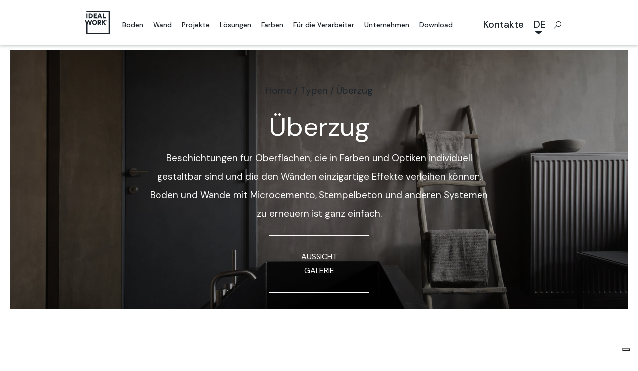

--- FILE ---
content_type: text/html; charset=UTF-8
request_url: https://www.idealwork.de/typen/ueberzug/
body_size: 17285
content:

<!doctype html>
<html lang="de-DE">
<head>
    <meta charset="utf-8">
    <meta http-equiv="x-ua-compatible" content="ie=edge">
    <meta name="viewport" content="width=device-width, initial-scale=1">
    <link rel="apple-touch-icon" sizes="180x180" href="https://www.idealwork.de/wp-content/themes/idealwork/dist/images/favicon/apple-touch-icon.png?v=M4m6BmKEKP">
    <link rel="icon" type="image/png" sizes="32x32" href="https://www.idealwork.de/wp-content/themes/idealwork/dist/images/favicon/favicon-32x32.png?v=M4m6BmKEKP">
    <link rel="icon" type="image/png" sizes="16x16" href="https://www.idealwork.de/wp-content/themes/idealwork/dist/images/favicon/favicon-16x16.png?v=M4m6BmKEKP">
    <link rel="manifest" href="/manifest.json?v=M4m6BmKEKP">
    <link rel="mask-icon" href="https://www.idealwork.de/wp-content/themes/idealwork/dist/images/favicon/safari-pinned-tab.svg?v=M4m6BmKEKP" color="#5bbad5">
    <link rel="shortcut icon" href="/favicon.ico?v=M4m6BmKEKP">
    <meta name="msapplication-TileColor" content="#da532c">
    <meta name="msapplication-TileImage" content="https://www.idealwork.de/wp-content/themes/idealwork/dist/images/favicon/mstile-144x144.png?v=M4m6BmKEKP">
    <meta name="theme-color" content="#ffffff">

	<link rel="alternate" hreflang="it" href="https://www.idealwork.it/tipologie/rivestimenti/" />
<link rel="alternate" hreflang="en" href="https://www.idealwork.com/typoligies/coatings/" />
<link rel="alternate" hreflang="fr" href="https://www.idealwork.fr/typologie/revetements/" />
<link rel="alternate" hreflang="de" href="https://www.idealwork.de/typen/ueberzug/" />
<link rel="alternate" hreflang="nl" href="https://www.idealwork.nl/typologieën/coatings/" />
<link rel="alternate" hreflang="es" href="https://www.idealwork.es/tipos/revestimentos/" />
<link rel="alternate" hreflang="ja" href="https://www.idealwork.jp/typoligies/%e3%82%b3%e3%83%bc%e3%83%86%e3%82%a3%e3%83%b3%e3%82%b0/" />

	<!-- This site is optimized with the Yoast SEO plugin v15.7 - https://yoast.com/wordpress/plugins/seo/ -->
	<title>Beläge für den Innen- und Außenbereich für Böden und Wände - Lösungen Ideal Work</title>
	<meta name="description" content="Beschichtungen für Oberflächen und Wandbeläge. Erneuern und personalisieren Sie die Böden und Wände mit einzigartigen und modernen Beschichtungen, erreichen Sie einfach den Stil, den Sie wünschen!" />
	<meta name="robots" content="index, follow, max-snippet:-1, max-image-preview:large, max-video-preview:-1" />
	<link rel="canonical" href="https://www.idealwork.de/typen/ueberzug/" />
	<meta property="og:locale" content="de_DE" />
	<meta property="og:type" content="article" />
	<meta property="og:title" content="Beläge für den Innen- und Außenbereich für Böden und Wände - Lösungen Ideal Work" />
	<meta property="og:description" content="Beschichtungen für Oberflächen und Wandbeläge. Erneuern und personalisieren Sie die Böden und Wände mit einzigartigen und modernen Beschichtungen, erreichen Sie einfach den Stil, den Sie wünschen!" />
	<meta property="og:url" content="https://www.idealwork.de/typen/ueberzug/" />
	<meta property="og:site_name" content="Fußböden und Wandfliesen - Ideal Work" />
	<meta property="article:publisher" content="https://www.facebook.com/IdealWorkofficial/" />
	<meta property="article:modified_time" content="2018-10-19T07:37:43+00:00" />
	<meta property="og:image" content="https://www.idealwork.de/wp-content/uploads/2023/03/reveal-new.jpg" />
	<meta property="og:image:width" content="960" />
	<meta property="og:image:height" content="690" />
	<meta name="twitter:card" content="summary" />
	<!-- / Yoast SEO plugin. -->


<link rel='dns-prefetch' href='//www.google.com' />
<link rel='dns-prefetch' href='//www.idealwork.it' />
<link rel='dns-prefetch' href='//fonts.googleapis.com' />
<link rel='dns-prefetch' href='//s.w.org' />
		<script type="text/javascript">
			window._wpemojiSettings = {"baseUrl":"https:\/\/s.w.org\/images\/core\/emoji\/13.0.0\/72x72\/","ext":".png","svgUrl":"https:\/\/s.w.org\/images\/core\/emoji\/13.0.0\/svg\/","svgExt":".svg","source":{"concatemoji":"https:\/\/www.idealwork.de\/wp-includes\/js\/wp-emoji-release.min.js?ver=5.5.3"}};
			!function(e,a,t){var r,n,o,i,p=a.createElement("canvas"),s=p.getContext&&p.getContext("2d");function c(e,t){var a=String.fromCharCode;s.clearRect(0,0,p.width,p.height),s.fillText(a.apply(this,e),0,0);var r=p.toDataURL();return s.clearRect(0,0,p.width,p.height),s.fillText(a.apply(this,t),0,0),r===p.toDataURL()}function l(e){if(!s||!s.fillText)return!1;switch(s.textBaseline="top",s.font="600 32px Arial",e){case"flag":return!c([127987,65039,8205,9895,65039],[127987,65039,8203,9895,65039])&&(!c([55356,56826,55356,56819],[55356,56826,8203,55356,56819])&&!c([55356,57332,56128,56423,56128,56418,56128,56421,56128,56430,56128,56423,56128,56447],[55356,57332,8203,56128,56423,8203,56128,56418,8203,56128,56421,8203,56128,56430,8203,56128,56423,8203,56128,56447]));case"emoji":return!c([55357,56424,8205,55356,57212],[55357,56424,8203,55356,57212])}return!1}function d(e){var t=a.createElement("script");t.src=e,t.defer=t.type="text/javascript",a.getElementsByTagName("head")[0].appendChild(t)}for(i=Array("flag","emoji"),t.supports={everything:!0,everythingExceptFlag:!0},o=0;o<i.length;o++)t.supports[i[o]]=l(i[o]),t.supports.everything=t.supports.everything&&t.supports[i[o]],"flag"!==i[o]&&(t.supports.everythingExceptFlag=t.supports.everythingExceptFlag&&t.supports[i[o]]);t.supports.everythingExceptFlag=t.supports.everythingExceptFlag&&!t.supports.flag,t.DOMReady=!1,t.readyCallback=function(){t.DOMReady=!0},t.supports.everything||(n=function(){t.readyCallback()},a.addEventListener?(a.addEventListener("DOMContentLoaded",n,!1),e.addEventListener("load",n,!1)):(e.attachEvent("onload",n),a.attachEvent("onreadystatechange",function(){"complete"===a.readyState&&t.readyCallback()})),(r=t.source||{}).concatemoji?d(r.concatemoji):r.wpemoji&&r.twemoji&&(d(r.twemoji),d(r.wpemoji)))}(window,document,window._wpemojiSettings);
		</script>
		<style type="text/css">
img.wp-smiley,
img.emoji {
	display: inline !important;
	border: none !important;
	box-shadow: none !important;
	height: 1em !important;
	width: 1em !important;
	margin: 0 .07em !important;
	vertical-align: -0.1em !important;
	background: none !important;
	padding: 0 !important;
}
</style>
	<link rel='stylesheet' id='wp-block-library-css'  href='https://www.idealwork.de/wp-includes/css/dist/block-library/style.min.css?ver=5.5.3' type='text/css' media='all' />
<link rel='stylesheet' id='wpml-legacy-horizontal-list-0-css'  href='//www.idealwork.de/wp-content/plugins/sitepress-multilingual-cms/templates/language-switchers/legacy-list-horizontal/style.css?ver=1' type='text/css' media='all' />
<link rel='stylesheet' id='sage/css-css'  href='https://www.idealwork.de/wp-content/themes/idealwork/dist/styles/main-7077ff9c5a.css' type='text/css' media='all' />
<link rel='stylesheet' id='google-fonts-css'  href='https://fonts.googleapis.com/css2?family=DM+Sans:ital,wght@0,400;0,500;0,700;1,400;1,500;1,700&#038;display=swap' type='text/css' media='all' />
<script type='text/javascript' src='https://www.idealwork.de/wp-content/themes/idealwork/dist/scripts/jquery-02053ebe83.js?ver=3.1.1' id='jquery-js'></script>
<script type='text/javascript' src='https://www.idealwork.de/wp-content/themes/idealwork/dist/scripts/main-44b4d8628f.js' id='sage/js-js'></script>
<script type='text/javascript' src='https://www.idealwork.de/wp-content/themes/idealwork/dist/scripts/chosen-ea49f0e263.jquery.js' id='chosen/js-js'></script>
<script type='text/javascript' src='https://www.idealwork.de/wp-content/themes/idealwork/dist/scripts/hc-sticky-b2981cfcc7.js' id='hc-sticky/js-js'></script>
<script type='text/javascript' id='wpml-xdomain-data-js-extra'>
/* <![CDATA[ */
var wpml_xdomain_data = {"css_selector":"wpml-ls-item","ajax_url":"https:\/\/www.idealwork.de\/wp-admin\/admin-ajax.php","current_lang":"de"};
/* ]]> */
</script>
<script type='text/javascript' src='https://www.idealwork.de/wp-content/plugins/sitepress-multilingual-cms/res/js/xdomain-data.js?ver=4.4.9' id='wpml-xdomain-data-js'></script>
<link rel="https://api.w.org/" href="https://www.idealwork.de/wp-json/" /><link rel="EditURI" type="application/rsd+xml" title="RSD" href="https://www.idealwork.de/xmlrpc.php?rsd" />
<link rel="wlwmanifest" type="application/wlwmanifest+xml" href="https://www.idealwork.de/wp-includes/wlwmanifest.xml" /> 
<meta name="generator" content="WordPress 5.5.3" />
<link rel='shortlink' href='https://www.idealwork.de/?p=7022' />
<link rel="alternate" type="application/json+oembed" href="https://www.idealwork.de/wp-json/oembed/1.0/embed?url=https%3A%2F%2Fwww.idealwork.de%2Ftypen%2Fueberzug%2F" />
<link rel="alternate" type="text/xml+oembed" href="https://www.idealwork.de/wp-json/oembed/1.0/embed?url=https%3A%2F%2Fwww.idealwork.de%2Ftypen%2Fueberzug%2F&#038;format=xml" />
<meta name="generator" content="WPML ver:4.4.9 stt:38,1,4,3,27,28,2;" />
<style type="text/css">.recentcomments a{display:inline !important;padding:0 !important;margin:0 !important;}</style>
				<!-- Google Tag Manager -->
<script>(function(w,d,s,l,i){w[l]=w[l]||[];w[l].push({'gtm.start':
new Date().getTime(),event:'gtm.js'});var f=d.getElementsByTagName(s)[0],
j=d.createElement(s),dl=l!='dataLayer'?'&l='+l:'';j.async=true;j.src=
'https://www.googletagmanager.com/gtm.js?id='+i+dl;f.parentNode.insertBefore(j,f);
})(window,document,'script','dataLayer','GTM-PTDPFMZ');</script>
<!-- End Google Tag Manager -->	
</head>
<body class="typology-template-default single single-typology postid-7022 ueberzug">

  <!-- Google Tag Manager (noscript) -->
<noscript><iframe src="https://www.googletagmanager.com/ns.html?id=GTM-PTDPFMZ"
height="0" width="0" style="display:none;visibility:hidden"></iframe></noscript>
<!-- End Google Tag Manager (noscript) -->
<!--[if IE]>
<div class="alert alert-warning">
  You are using an <strong>outdated</strong> browser. Please <a href="http://browsehappy.com/">upgrade your browser</a> to improve your experience.</div>
<![endif]-->

<style id="preloader-style" type="text/css">

	#preloader {
		position: fixed;
		top: 0;
		left: 0;
		width: 100vw;
		height: 100vh;
		background-color: #ffffff;
		z-index: 10000000;
	}

	.loader {
		position: absolute;
		width: 100px;
		text-align: center;
		top: 50%;
		left: 50%;
		-webkit-transform: translate( -50%, -50%);
		transform: translate( -50%, -50%);
	}

	.loader p {
		margin-top: 30px;
		font-family: DM Sans, sans-serif;
		font-size: 14px;
		line-height: 1.428571429;
		color: #1d252c;
	}

	.loader:before {
		content: '';
		display: block;
		padding-top: 100%;
	}

	.circular {
		height: 100%;
		width: 100%;
		position: absolute;
		top: 0;
		bottom: 0;
		left: 0;
		right: 0;
		margin: auto;
		-webkit-transform: rotate(2700deg);
		transform: rotate(270deg);
	}

	.path {
		stroke-dasharray: 0, 126;
		stroke-dashoffset: 0;
		-webkit-animation: dash 2s ease-in-out infinite;
		animation: dash 2s ease-in-out infinite;
		stroke-linecap: butt;
		stroke: #1d252c;
	}

	@keyframes
	dash {
		0% {
			stroke-dasharray: 0, 126;
			stroke-dashoffset: 0;
		}
		5% {
			stroke-dasharray: 1, 126;
			stroke-dashoffset: 0;
		}
		45% {
			stroke-dasharray: 126, 0;
			stroke-dashoffset: 0;
		}
		55% {
			stroke-dasharray: 126, 0;
			stroke-dashoffset: 0;
		}
		95% {
			stroke-dasharray: 0, 126;
			stroke-dashoffset: -126;
		}
		100% {
			stroke-dasharray: 0, 126;
			stroke-dashoffset: -126;
		}
	}

	@-webkit-keyframes
	dash {
		0% {
			stroke-dasharray: 0, 126;
			stroke-dashoffset: 0;
		}
		5% {
			stroke-dasharray: 1, 126;
			stroke-dashoffset: 0;
		}
		45% {
			stroke-dasharray: 126, 0;
			stroke-dashoffset: 0;
		}
		55% {
			stroke-dasharray: 126, 0;
			stroke-dashoffset: 0;
		}
		95% {
			stroke-dasharray: 0, 126;
			stroke-dashoffset: -126;
		}
		100% {
			stroke-dasharray: 0, 126;
			stroke-dashoffset: -126;
		}
	}

</style>

<div id="preloader">
	<div class="loader">
		<svg class="circular" viewBox="25 25 50 50">
			<circle class="path" cx="50" cy="50" r="20" fill="none" stroke-width="2" stroke-miterlimit="10"/>
		</svg>
		<p>Loading...</p>
	</div>
</div>

  <div class="modal fade" id="contactsModal" tabindex="-1" role="dialog" aria-labelledby="contactsModalLabel"
       aria-hidden="true">
    <div class="modal-dialog" role="document">
      <div class="modal-content">
        <div class="modal-header">
          <button type="button" class="close" data-dismiss="modal" aria-label="Close">
            <span></span>
            <span></span>
          </button>
        </div>
        <div class="modal-body">
          <div class="country-selection-container">
            <div class="country-selection-title">
              <span>Woher besuchen Sie uns?</span>
            </div>
            <div class="country-selection-select">
              <select class="chosen-select" data-placeholder="Land" class="select" tabindex="1">
                <option value=""></option>
                                  <option label="Afghanistan"
                          value="https://www.idealwork.de/kontakte/">Afghanistan</option>                  <option label="Albanien"
                          value="https://www.idealwork.de/kontakte/">Albanien</option>                  <option label="Algerien"
                          value="https://www.idealwork.de/kontakte/">Algerien</option>                  <option label="Andorra"
                          value="https://www.idealwork.de/kontakte/">Andorra</option>                  <option label="Angola"
                          value="https://www.idealwork.de/kontakte/">Angola</option>                  <option label="Antigua und Barbuda"
                          value="https://www.idealwork.de/kontakte/">Antigua und Barbuda</option>                  <option label="Argentinien"
                          value="https://www.idealwork.de/kontakte/">Argentinien</option>                  <option label="Armenien"
                          value="https://www.idealwork.de/kontakte/">Armenien</option>                  <option label="Aserbaidschan"
                          value="https://www.idealwork.de/kontakte/">Aserbaidschan</option>                  <option label="Australien"
                          value="https://www.idealwork.de/kontakte-au/">Australien</option>                  <option label="Baham s"
                          value="https://www.idealwork.de/kontakte/">Baham s</option>                  <option label="Bahrain"
                          value="https://www.idealwork.de/kontakte/">Bahrain</option>                  <option label="Bangladesch"
                          value="https://www.idealwork.de/kontakte/">Bangladesch</option>                  <option label="Barbados"
                          value="https://www.idealwork.de/kontakte/">Barbados</option>                  <option label="Belarus"
                          value="https://www.idealwork.de/kontakte/">Belarus</option>                  <option label="Belgien"
                          value="https://www.idealwork.de/kontakte-be/">Belgien</option>                  <option label="Belize"
                          value="https://www.idealwork.de/kontakte/">Belize</option>                  <option label="Benin"
                          value="https://www.idealwork.de/kontakte/">Benin</option>                  <option label="Bhutan"
                          value="https://www.idealwork.de/kontakte/">Bhutan</option>                  <option label="Bolivien"
                          value="https://www.idealwork.de/kontakte/">Bolivien</option>                  <option label="Bosnien und Herzegowina"
                          value="https://www.idealwork.de/kontakte/">Bosnien und Herzegowina</option>                  <option label="Botsuana"
                          value="https://www.idealwork.de/kontakte/">Botsuana</option>                  <option label="Brasilien"
                          value="https://www.idealwork.de/kontakte/">Brasilien</option>                  <option label="Brunei"
                          value="https://www.idealwork.de/kontakte/">Brunei</option>                  <option label="Bulgarien"
                          value="https://www.idealwork.de/kontakte/">Bulgarien</option>                  <option label="Burkina Faso"
                          value="https://www.idealwork.de/kontakte/">Burkina Faso</option>                  <option label="Burundi"
                          value="https://www.idealwork.de/kontakte/">Burundi</option>                  <option label="Chile"
                          value="https://www.idealwork.de/kontakte/">Chile</option>                  <option label="China"
                          value="https://www.idealwork.de/kontakte-ch/">China</option>                  <option label="Costa Rica"
                          value="https://www.idealwork.de/kontakte/">Costa Rica</option>                  <option label="Deutschland"
                          value="https://www.idealwork.de/kontakte-de/">Deutschland</option>                  <option label="Dominica"
                          value="https://www.idealwork.de/kontakte/">Dominica</option>                  <option label="Dschibuti"
                          value="https://www.idealwork.de/kontakte/">Dschibuti</option>                  <option label="Dänemark"
                          value="https://www.idealwork.de/kontakte/">Dänemark</option>                  <option label="Ecuador"
                          value="https://www.idealwork.de/kontakte/">Ecuador</option>                  <option label="El Salvador"
                          value="https://www.idealwork.de/kontakte/">El Salvador</option>                  <option label="Elfenbeinküste"
                          value="https://www.idealwork.de/kontakte/">Elfenbeinküste</option>                  <option label="Eritrea"
                          value="https://www.idealwork.de/kontakte/">Eritrea</option>                  <option label="Estland"
                          value="https://www.idealwork.de/kontakte/">Estland</option>                  <option label="Eswatini"
                          value="https://www.idealwork.de/kontakte/">Eswatini</option>                  <option label="Fidschi"
                          value="https://www.idealwork.de/kontakte/">Fidschi</option>                  <option label="Finnland"
                          value="https://www.idealwork.de/kontakte/">Finnland</option>                  <option label="Frankreich"
                          value="https://www.idealwork.de/kontakte-fr/">Frankreich</option>                  <option label="Gabun"
                          value="https://www.idealwork.de/kontakte/">Gabun</option>                  <option label="Gambia"
                          value="https://www.idealwork.de/kontakte/">Gambia</option>                  <option label="Georgien"
                          value="https://www.idealwork.de/kontakte/">Georgien</option>                  <option label="Ghana"
                          value="https://www.idealwork.de/kontakte/">Ghana</option>                  <option label="Grenada"
                          value="https://www.idealwork.de/kontakte/">Grenada</option>                  <option label="Griechenland"
                          value="https://www.idealwork.de/kontakte/">Griechenland</option>                  <option label="Guatemala"
                          value="https://www.idealwork.de/kontakte/">Guatemala</option>                  <option label="Guinea"
                          value="https://www.idealwork.de/kontakte/">Guinea</option>                  <option label="Guinea-Bissau"
                          value="https://www.idealwork.de/kontakte/">Guinea-Bissau</option>                  <option label="Guyana"
                          value="https://www.idealwork.de/kontakte/">Guyana</option>                  <option label="Haiti"
                          value="https://www.idealwork.de/kontakte/">Haiti</option>                  <option label="Honduras"
                          value="https://www.idealwork.de/kontakte/">Honduras</option>                  <option label="Indien"
                          value="https://www.idealwork.de/kontakte/">Indien</option>                  <option label="Indonesien"
                          value="https://www.idealwork.de/kontakte/">Indonesien</option>                  <option label="Irak"
                          value="https://www.idealwork.de/kontakte/">Irak</option>                  <option label="Iran"
                          value="https://www.idealwork.de/kontakte/">Iran</option>                  <option label="Irland"
                          value="https://www.idealwork.de/kontakte/">Irland</option>                  <option label="Island"
                          value="https://www.idealwork.de/kontakte/">Island</option>                  <option label="Israel"
                          value="https://www.idealwork.de/kontakte/">Israel</option>                  <option label="Italien"
                          value="https://www.idealwork.de/kontakte/">Italien</option>                  <option label="Jamaika"
                          value="https://www.idealwork.de/kontakte/">Jamaika</option>                  <option label="Japan"
                          value="https://www.idealwork.de/kontakte/">Japan</option>                  <option label="Jemen"
                          value="https://www.idealwork.de/kontakte/">Jemen</option>                  <option label="Jordanien"
                          value="https://www.idealwork.de/kontakte/">Jordanien</option>                  <option label="Kambodscha"
                          value="https://www.idealwork.de/kontakte/">Kambodscha</option>                  <option label="Kamerun"
                          value="https://www.idealwork.de/kontakte/">Kamerun</option>                  <option label="Kanada"
                          value="https://www.idealwork.de/kontakte-ca/">Kanada</option>                  <option label="Kap Verde"
                          value="https://www.idealwork.de/kontakte/">Kap Verde</option>                  <option label="Kasachstan"
                          value="https://www.idealwork.de/kontakte/">Kasachstan</option>                  <option label="Katar"
                          value="https://www.idealwork.de/kontakte/">Katar</option>                  <option label="Kenia"
                          value="https://www.idealwork.de/kontakte/">Kenia</option>                  <option label="Kirgisistan"
                          value="https://www.idealwork.de/kontakte/">Kirgisistan</option>                  <option label="Kiribati"
                          value="https://www.idealwork.de/kontakte/">Kiribati</option>                  <option label="Kolumbien"
                          value="https://www.idealwork.de/kontakte/">Kolumbien</option>                  <option label="Komoren"
                          value="https://www.idealwork.de/kontakte/">Komoren</option>                  <option label="Kongo (Dem. Rep.)"
                          value="https://www.idealwork.de/kontakte/">Kongo (Dem. Rep.)</option>                  <option label="Kongo (Republik)"
                          value="https://www.idealwork.de/kontakte/">Kongo (Republik)</option>                  <option label="Kroatien"
                          value="https://www.idealwork.de/kontakte/">Kroatien</option>                  <option label="Kuba"
                          value="https://www.idealwork.de/kontakte/">Kuba</option>                  <option label="Kuwait"
                          value="https://www.idealwork.de/kontakte/">Kuwait</option>                  <option label="Laos"
                          value="https://www.idealwork.de/kontakte/">Laos</option>                  <option label="Lesotho"
                          value="https://www.idealwork.de/kontakte/">Lesotho</option>                  <option label="Lettland"
                          value="https://www.idealwork.de/kontakte/">Lettland</option>                  <option label="Libanon"
                          value="https://www.idealwork.de/kontakte/">Libanon</option>                  <option label="Liberia"
                          value="https://www.idealwork.de/kontakte/">Liberia</option>                  <option label="Libyen"
                          value="https://www.idealwork.de/kontakte/">Libyen</option>                  <option label="Liechtenstein"
                          value="https://www.idealwork.de/kontakte/">Liechtenstein</option>                  <option label="Litauen"
                          value="https://www.idealwork.de/kontakte/">Litauen</option>                  <option label="Luxemburg"
                          value="https://www.idealwork.de/kontakte/">Luxemburg</option>                  <option label="Madagaskar"
                          value="https://www.idealwork.de/kontakte/">Madagaskar</option>                  <option label="Malawi"
                          value="https://www.idealwork.de/kontakte/">Malawi</option>                  <option label="Malaysia"
                          value="https://www.idealwork.de/kontakte/">Malaysia</option>                  <option label="Malediven"
                          value="https://www.idealwork.de/kontakte/">Malediven</option>                  <option label="Mali"
                          value="https://www.idealwork.de/kontakte/">Mali</option>                  <option label="Malta"
                          value="https://www.idealwork.de/kontakte/">Malta</option>                  <option label="Marokko"
                          value="https://www.idealwork.de/kontakte/">Marokko</option>                  <option label="Marshallinseln"
                          value="https://www.idealwork.de/kontakte/">Marshallinseln</option>                  <option label="Mauretanien"
                          value="https://www.idealwork.de/kontakte/">Mauretanien</option>                  <option label="Mauritius"
                          value="https://www.idealwork.de/kontakte/">Mauritius</option>                  <option label="Mexiko"
                          value="https://www.idealwork.de/kontakte/">Mexiko</option>                  <option label="Mikronesien"
                          value="https://www.idealwork.de/kontakte/">Mikronesien</option>                  <option label="Moldau"
                          value="https://www.idealwork.de/kontakte/">Moldau</option>                  <option label="Monaco"
                          value="https://www.idealwork.de/kontakte/">Monaco</option>                  <option label="Mongolei"
                          value="https://www.idealwork.de/kontakte/">Mongolei</option>                  <option label="Montenegro"
                          value="https://www.idealwork.de/kontakte/">Montenegro</option>                  <option label="Mosambik"
                          value="https://www.idealwork.de/kontakte/">Mosambik</option>                  <option label="Myanmar"
                          value="https://www.idealwork.de/kontakte/">Myanmar</option>                  <option label="Namibia"
                          value="https://www.idealwork.de/kontakte/">Namibia</option>                  <option label="Nauru"
                          value="https://www.idealwork.de/kontakte/">Nauru</option>                  <option label="Nepal"
                          value="https://www.idealwork.de/kontakte/">Nepal</option>                  <option label="Neuseeland"
                          value="https://www.idealwork.de/kontakte/">Neuseeland</option>                  <option label="Nicaragua"
                          value="https://www.idealwork.de/kontakte/">Nicaragua</option>                  <option label="Niederlande"
                          value="https://www.idealwork.de/kontakte-nl/">Niederlande</option>                  <option label="Niger"
                          value="https://www.idealwork.de/kontakte/">Niger</option>                  <option label="Nigeria"
                          value="https://www.idealwork.de/kontakte/">Nigeria</option>                  <option label="Nordkorea"
                          value="https://www.idealwork.de/kontakte/">Nordkorea</option>                  <option label="Nordmazedonien"
                          value="https://www.idealwork.de/kontakte/">Nordmazedonien</option>                  <option label="Norwegen"
                          value="https://www.idealwork.de/kontakte/">Norwegen</option>                  <option label="Oman"
                          value="https://www.idealwork.de/kontakte/">Oman</option>                  <option label="Osttimor"
                          value="https://www.idealwork.de/kontakte/">Osttimor</option>                  <option label="Pakistan"
                          value="https://www.idealwork.de/kontakte/">Pakistan</option>                  <option label="Palau"
                          value="https://www.idealwork.de/kontakte/">Palau</option>                  <option label="Panama"
                          value="https://www.idealwork.de/kontakte/">Panama</option>                  <option label="Papua-Neuguinea"
                          value="https://www.idealwork.de/kontakte/">Papua-Neuguinea</option>                  <option label="Paraguay"
                          value="https://www.idealwork.de/kontakte/">Paraguay</option>                  <option label="Peru"
                          value="https://www.idealwork.de/kontakte/">Peru</option>                  <option label="Philippinen"
                          value="https://www.idealwork.de/kontakte/">Philippinen</option>                  <option label="Polen"
                          value="https://www.idealwork.de/kontakte/">Polen</option>                  <option label="Portugal"
                          value="https://www.idealwork.de/kontakte/">Portugal</option>                  <option label="Republik Dominikanische"
                          value="https://www.idealwork.de/kontakte/">Republik Dominikanische</option>                  <option label="Republik Rumänien"
                          value="https://www.idealwork.de/kontakte/">Republik Rumänien</option>                  <option label="Ruanda"
                          value="https://www.idealwork.de/kontakte/">Ruanda</option>                  <option label="Russland"
                          value="https://www.idealwork.de/kontakte/">Russland</option>                  <option label="Salomonen"
                          value="https://www.idealwork.de/kontakte/">Salomonen</option>                  <option label="Sambia"
                          value="https://www.idealwork.de/kontakte/">Sambia</option>                  <option label="Samoa"
                          value="https://www.idealwork.de/kontakte/">Samoa</option>                  <option label="San Marino"
                          value="https://www.idealwork.de/kontakte/">San Marino</option>                  <option label="Saudi-Arabien"
                          value="https://www.idealwork.de/kontakte/">Saudi-Arabien</option>                  <option label="Schweden"
                          value="https://www.idealwork.de/kontakte/">Schweden</option>                  <option label="Schweiz"
                          value="https://www.idealwork.de/kontakte/">Schweiz</option>                  <option label="Senegal"
                          value="https://www.idealwork.de/kontakte/">Senegal</option>                  <option label="Serbien"
                          value="https://www.idealwork.de/kontakte/">Serbien</option>                  <option label="Seychellen"
                          value="https://www.idealwork.de/kontakte/">Seychellen</option>                  <option label="Sierra Leone"
                          value="https://www.idealwork.de/kontakte/">Sierra Leone</option>                  <option label="Simbabwe"
                          value="https://www.idealwork.de/kontakte/">Simbabwe</option>                  <option label="Singapur"
                          value="https://www.idealwork.de/kontakte/">Singapur</option>                  <option label="Slowakei"
                          value="https://www.idealwork.de/kontakte/">Slowakei</option>                  <option label="Slowenien"
                          value="https://www.idealwork.de/kontakte/">Slowenien</option>                  <option label="Somalia"
                          value="https://www.idealwork.de/kontakte/">Somalia</option>                  <option label="Spanien"
                          value="https://www.idealwork.de/kontakte-es/">Spanien</option>                  <option label="Sri Lanka"
                          value="https://www.idealwork.de/kontakte/">Sri Lanka</option>                  <option label="St. Kitts und Nevis"
                          value="https://www.idealwork.de/kontakte/">St. Kitts und Nevis</option>                  <option label="St. Lucia"
                          value="https://www.idealwork.de/kontakte/">St. Lucia</option>                  <option label="St. Vincent und die Grenadinen"
                          value="https://www.idealwork.de/kontakte/">St. Vincent und die Grenadinen</option>                  <option label="Sudan"
                          value="https://www.idealwork.de/kontakte/">Sudan</option>                  <option label="Suriname"
                          value="https://www.idealwork.de/kontakte/">Suriname</option>                  <option label="Syrien"
                          value="https://www.idealwork.de/kontakte/">Syrien</option>                  <option label="São Tomé und Príncipe"
                          value="https://www.idealwork.de/kontakte/">São Tomé und Príncipe</option>                  <option label="Südafrika"
                          value="https://www.idealwork.de/kontakte/">Südafrika</option>                  <option label="Südkorea"
                          value="https://www.idealwork.de/kontakte/">Südkorea</option>                  <option label="Südsudan"
                          value="https://www.idealwork.de/kontakte/">Südsudan</option>                  <option label="Tadschikistan"
                          value="https://www.idealwork.de/kontakte/">Tadschikistan</option>                  <option label="Tansania"
                          value="https://www.idealwork.de/kontakte/">Tansania</option>                  <option label="Thailand"
                          value="https://www.idealwork.de/kontakte/">Thailand</option>                  <option label="Togo"
                          value="https://www.idealwork.de/kontakte/">Togo</option>                  <option label="Tonga"
                          value="https://www.idealwork.de/kontakte/">Tonga</option>                  <option label="Trinida und Tobago"
                          value="https://www.idealwork.de/kontakte/">Trinida und Tobago</option>                  <option label="Tschad"
                          value="https://www.idealwork.de/kontakte/">Tschad</option>                  <option label="Tschechien"
                          value="https://www.idealwork.de/kontakte-cz/">Tschechien</option>                  <option label="Tunesien"
                          value="https://www.idealwork.de/kontakte/">Tunesien</option>                  <option label="Turkmenistan"
                          value="https://www.idealwork.de/kontakte/">Turkmenistan</option>                  <option label="Tuvalu"
                          value="https://www.idealwork.de/kontakte/">Tuvalu</option>                  <option label="Türkei"
                          value="https://www.idealwork.de/kontakte-tr-2/">Türkei</option>                  <option label="Uganda"
                          value="https://www.idealwork.de/kontakte/">Uganda</option>                  <option label="Ukraine"
                          value="https://www.idealwork.de/kontakte/">Ukraine</option>                  <option label="Ungarn"
                          value="https://www.idealwork.de/kontakte/">Ungarn</option>                  <option label="Uruguay"
                          value="https://www.idealwork.de/kontakte/">Uruguay</option>                  <option label="Usbekistan"
                          value="https://www.idealwork.de/kontakte/">Usbekistan</option>                  <option label="Vanuatu"
                          value="https://www.idealwork.de/kontakte/">Vanuatu</option>                  <option label="Vatikanstadt"
                          value="https://www.idealwork.de/kontakte/">Vatikanstadt</option>                  <option label="Venezuela"
                          value="https://www.idealwork.de/kontakte/">Venezuela</option>                  <option label="Vereinigte Arabische Emirate"
                          value="https://www.idealwork.de/kontakte/">Vereinigte Arabische Emirate</option>                  <option label="Vereinigte Staaten"
                          value="https://www.idealwork.de/kontakte-us/">Vereinigte Staaten</option>                  <option label="Vereinigtes Königreich"
                          value="https://www.idealwork.de/kontakte-uk/">Vereinigtes Königreich</option>                  <option label="Vietnam"
                          value="https://www.idealwork.de/kontakte/">Vietnam</option>                  <option label="Zentralafrikanische"
                          value="https://www.idealwork.de/kontakte/">Zentralafrikanische</option>                  <option label="Zypern"
                          value="https://www.idealwork.de/kontakte/">Zypern</option>                  <option label="Ägypten"
                          value="https://www.idealwork.de/kontakte/">Ägypten</option>                  <option label="Äquatorialguinea"
                          value="https://www.idealwork.de/kontakte/">Äquatorialguinea</option>                  <option label="Äthiopien"
                          value="https://www.idealwork.de/kontakte/">Äthiopien</option>                  <option label="Österreich"
                          value="https://www.idealwork.de/kontakte/">Österreich</option>              </select>
            </div>
            <div class="country-selection-cta">
              <div class="cta-container">
                <a href="#" target="_self">
                  <b class="icon icon-arrow-right-small"></b>
                  <span class="text-3">Besuchen Sie die Seite</span>
                </a>
              </div>
            </div>
          </div>
        </div>
      </div>
    </div>
  </div>

<header class="banner">
  <div class="ombra"></div>
  <div class="container">
    <div class="row header-row">
      <div class="brand-container col-xs-2 col-md-1 d-flex">
        <a class="brand" href="https://www.idealwork.de/">
                      <svg class="logo" data-name="Idealwork Logo" alt="Idealwork" xmlns="http://www.w3.org/2000/svg" x="0px" y="0px"
	 viewBox="0 0 202 189.5" style="enable-background:new 0 0 202 189.5;" preserveAspectRatio="xMinYMin">
<path class="st0" d="M12.9,22h8.8v39h-8.8V22z M45.1,22H30.9v39H45c11.8,0,19.7-7.4,19.7-19.5C64.7,29.5,56.8,22,45.1,22z
	 M44.7,52.8h-5.1V30.2h5.1c6,0,10.9,3.5,10.9,11.3S50.7,52.8,44.7,52.8z M96.5,30.2V22H71.8v39h24.7v-8.3h-16v-7.4H95v-7.7H80.5
	v-7.4H96.5z M115.8,22l-14.7,39h9.1l2.8-7.9h15.1l2.8,7.9h9.5l-14.5-39H115.8z M115.9,45.1l4.8-13.5l4.7,13.5H115.9z M145.6,22v39
	h25.5v-8.3h-16.8V22H145.6z M59.1,94.5c0,12.3,9.3,20.3,20.3,20.3s20.3-8,20.3-20.3c0-12.4-9.3-20.4-20.3-20.4S59.1,82.1,59.1,94.5z
	 M79.4,82.6c5.4,0,11.2,3.7,11.2,11.8s-5.8,11.8-11.2,11.8c-5.5,0-11.3-3.6-11.3-11.8C68.1,86.3,73.9,82.6,79.4,82.6z M132.3,87.2
	c0-6.9-5-12.2-12.7-12.2h-15.5v39h8.7V99.5h3.1l7,14.5h9.6l-7.9-15.8C129.4,96.5,132.3,92.5,132.3,87.2z M118,92h-5.1v-9.5h5.1
	c3.6,0,5.5,1.8,5.5,4.7C123.5,90,121.5,92,118,92z M136.9,114h8.7v-10.5l4.4-4.9l10.6,15.4h10.8l-15.2-22.1L171.4,75h-11.5
	l-14.3,16.4V75h-8.7V114z M13.1,0v9.2h179.7v171.1h-171v-66.4l8.3-25.8l8.3,25.9h9L58,75h-8.9l-6.4,25l-8-25h-9l-8.1,25l-6.4-25H2
	l10.5,38.8v75.7H202V0H13.1z M181.9,80.3c0-2.8-2.3-5.1-5.1-5.1s-5.1,2.3-5.1,5.1c0,2.8,2.2,5.1,5.1,5.1
	C179.7,85.5,181.9,83.2,181.9,80.3z M172.9,80.3c0-2.3,1.8-4.1,4-4.1s4,1.8,4,4.1c0,2.3-1.8,4.1-4,4.1S172.9,82.7,172.9,80.3z
	 M179,83.1l-1.3-2.2c0.7-0.2,1.2-0.9,1.2-1.7c0-1-0.8-1.8-1.9-1.8h-1.9V83h1.1v-2h0.4l1.2,2.1H179z M176.9,80.1h-0.7v-1.7h0.7
	c0.6,0,1,0.3,1,0.8C177.9,79.8,177.6,80.1,176.9,80.1z"/>
</svg>                  </a>
      </div>
      <nav class="main-navigation col-md-9">
        <div class="navigation-container">
          <div class="mobile-search-container clearfix visible-xs visible-sm">
            <div class="search-form col-xs-10">
              <form name="mobileSearchForm" role="search" method="get" class="search-form"
                    action="https://www.idealwork.de">
                <input id="search-input" type="search" class="search-field" value="" name="s">
                <label for="search-input">Suche</label>
                <div class="form-submit">
                  <span aria-hidden="true" class="icon-search" onclick="mobileSearchForm.submit()"></span>
                </div>
              </form>
            </div>
          </div>
          <div class="menu-main-container"><ul id="nav_primary" class="nav"><li id="menu-item-7546" class="mega-menu menu-item menu-item-type-custom menu-item-object-custom menu-item-has-children menu-item-7546"><a href="#" class="menu-item-anchor">Boden</a>
<ul class="sub-menu sub-menu-0 mega-menu-primary">

<div class="back "><span class='back__icon icon-arrow-left-small'></span><span class='back__word'>zurück</span></div>
	<li id="menu-item-56408" class="two-col menu-item menu-item-type-custom menu-item-object-custom menu-item-has-children menu-item-56408"><a href="#" class="menu-item-anchor">Auf Zementbasis</a>
	<ul class="sub-menu sub-menu-1 mega-menu-secondary">
		<li id="menu-item-56410" class="span menu-item menu-item-type-custom menu-item-object-custom menu-item-has-children menu-item-56410"><span class="mega-menu-span two-col-span ">Innenanwendungen</span>
		<ul class="sub-menu sub-menu-2 mega-menu-tertiary">
			<li id="menu-item-7547" class="menu-item menu-item-type-post_type menu-item-object-product-line menu-item-7547"><a href="https://www.idealwork.de/microtopping/" class="menu-item-anchor">Microtopping®</a></li>
			<li id="menu-item-21373" class="menu-item menu-item-type-custom menu-item-object-custom menu-item-21373"><a href="https://www.idealwork.de/nuvolato-architop-estrichboden/" class="menu-item-anchor">Nuvolato Architop®-Estrichboden</a></li>
			<li id="menu-item-7550" class="menu-item menu-item-type-post_type menu-item-object-product-line menu-item-7550"><a href="https://www.idealwork.de/lixio-mikroterrazzo/" class="menu-item-anchor">Lixio®-Mikroterrazzo</a></li>
			<li id="menu-item-14113" class="menu-item menu-item-type-post_type menu-item-object-product-line menu-item-14113"><a href="https://www.idealwork.de/lixio-plus/" class="menu-item-anchor">Lixio®+</a></li>
		</ul>
</li>
		<li id="menu-item-56412" class="span menu-item menu-item-type-custom menu-item-object-custom menu-item-has-children menu-item-56412"><span class="mega-menu-span two-col-span ">Aussenanwendungen</span>
		<ul class="sub-menu sub-menu-2 mega-menu-tertiary">
			<li id="menu-item-7554" class="menu-item menu-item-type-post_type menu-item-object-product-line menu-item-7554"><a href="https://www.idealwork.de/rasico/" class="menu-item-anchor">Rasico®</a></li>
			<li id="menu-item-18953" class="menu-item menu-item-type-post_type menu-item-object-product-line menu-item-18953"><a href="https://www.idealwork.de/pavimento-sassoitalia/" class="menu-item-anchor">Sassoitalia®-Boden</a></li>
			<li id="menu-item-18923" class="menu-item menu-item-type-post_type menu-item-object-product-line menu-item-18923"><a href="https://www.idealwork.de/stempelbeton-boden/" class="menu-item-anchor">Stempelbeton Boden</a></li>
			<li id="menu-item-18952" class="menu-item menu-item-type-post_type menu-item-object-product-line menu-item-18952"><a href="https://www.idealwork.de/stenciltop-dekorboden/" class="menu-item-anchor">Stenciltop-Dekorboden</a></li>
		</ul>
</li>
	</ul>
</li>
	<li id="menu-item-73393" class="two-col menu-item menu-item-type-custom menu-item-object-custom menu-item-has-children menu-item-73393"><a href="#" class="menu-item-anchor">Hybrid Oberflächen</a>
	<ul class="sub-menu sub-menu-1 mega-menu-secondary">
		<li id="menu-item-73395" class="span menu-item menu-item-type-custom menu-item-object-custom menu-item-has-children menu-item-73395"><span class="mega-menu-span two-col-span ">Innenanwendungen</span>
		<ul class="sub-menu sub-menu-2 mega-menu-tertiary">
			<li id="menu-item-18951" class="menu-item menu-item-type-post_type menu-item-object-product-line menu-item-18951"><a href="https://www.idealwork.de/acid-stain-dekorboden/" class="menu-item-anchor">Acid Stain-Dekorboden</a></li>
			<li id="menu-item-73392" class="menu-item menu-item-type-post_type menu-item-object-product-line menu-item-73392"><a href="https://www.idealwork.de/solidro/" class="menu-item-anchor">Solidro</a></li>
		</ul>
</li>
	</ul>
</li>
</ul>
</li>
<li id="menu-item-66762" class="mega-menu menu-item menu-item-type-custom menu-item-object-custom menu-item-has-children menu-item-66762"><a href="#" class="menu-item-anchor">Wand</a>
<ul class="sub-menu sub-menu-0 mega-menu-primary">

<div class="back "><span class='back__icon icon-arrow-left-small'></span><span class='back__word'>zurück</span></div>
	<li id="menu-item-66763" class="two-col menu-item menu-item-type-custom menu-item-object-custom menu-item-has-children menu-item-66763"><a href="#" class="menu-item-anchor">Auf Zementbasis</a>
	<ul class="sub-menu sub-menu-1 mega-menu-secondary">
		<li id="menu-item-66764" class="span menu-item menu-item-type-custom menu-item-object-custom menu-item-has-children menu-item-66764"><span class="mega-menu-span two-col-span ">Innenanwendungen</span>
		<ul class="sub-menu sub-menu-2 mega-menu-tertiary">
			<li id="menu-item-66765" class="menu-item menu-item-type-post_type menu-item-object-product-line menu-item-66765"><a href="https://www.idealwork.de/microtopping/" class="menu-item-anchor">Microtopping®</a></li>
			<li id="menu-item-23918" class="menu-item menu-item-type-post_type menu-item-object-product-line menu-item-23918"><a href="https://www.idealwork.de/concrete-optik/" class="menu-item-anchor">Concrete Optik</a></li>
		</ul>
</li>
	</ul>
</li>
	<li id="menu-item-66766" class="two-col menu-item menu-item-type-custom menu-item-object-custom menu-item-has-children menu-item-66766"><a href="#" class="menu-item-anchor">Natürlichen Oberflächen</a>
	<ul class="sub-menu sub-menu-1 mega-menu-secondary">
		<li id="menu-item-66767" class="span menu-item menu-item-type-custom menu-item-object-custom menu-item-has-children menu-item-66767"><span class="mega-menu-span two-col-span ">Innenanwendungen</span>
		<ul class="sub-menu sub-menu-2 mega-menu-tertiary">
			<li id="menu-item-66768" class="menu-item menu-item-type-post_type menu-item-object-product-line menu-item-66768"><a href="https://www.idealwork.de/terrae-calce-matera/" class="menu-item-anchor">Terrae-Calce Matera</a></li>
			<li id="menu-item-66770" class="menu-item menu-item-type-post_type menu-item-object-product-line menu-item-66770"><a href="https://www.idealwork.de/terrae-calce-siena/" class="menu-item-anchor">Terrae-Calce Siena</a></li>
			<li id="menu-item-66769" class="menu-item menu-item-type-post_type menu-item-object-product-line menu-item-66769"><a href="https://www.idealwork.de/terrae-calce-venezia/" class="menu-item-anchor">Terrae-Calce Venezia</a></li>
		</ul>
</li>
	</ul>
</li>
	<li id="menu-item-66771" class="two-col menu-item menu-item-type-custom menu-item-object-custom menu-item-has-children menu-item-66771"><a href="#" class="menu-item-anchor">Hybrid Oberflächen</a>
	<ul class="sub-menu sub-menu-1 mega-menu-secondary">
		<li id="menu-item-66772" class="span menu-item menu-item-type-custom menu-item-object-custom menu-item-has-children menu-item-66772"><span class="mega-menu-span two-col-span ">Innenanwendungen</span>
		<ul class="sub-menu sub-menu-2 mega-menu-tertiary">
			<li id="menu-item-66773" class="menu-item menu-item-type-post_type menu-item-object-product-line menu-item-66773"><a href="https://www.idealwork.de/acid-stain-dekorboden/" class="menu-item-anchor">Acid Stain</a></li>
			<li id="menu-item-73391" class="menu-item menu-item-type-post_type menu-item-object-product-line menu-item-73391"><a href="https://www.idealwork.de/solidro/" class="menu-item-anchor">Solidro</a></li>
			<li id="menu-item-9952" class="menu-item menu-item-type-post_type menu-item-object-product-line menu-item-9952"><a href="https://www.idealwork.de/purometallo/" class="menu-item-anchor">Purometallo</a></li>
		</ul>
</li>
	</ul>
</li>
</ul>
</li>
<li id="menu-item-7545" class="mini-menu menu-item menu-item-type-post_type_archive menu-item-object-work menu-item-7545"><a href="https://www.idealwork.de/projekte/" class="menu-item-anchor">Projekte</a></li>
<li id="menu-item-7537" class="mega-menu menu-item menu-item-type-custom menu-item-object-custom current-menu-ancestor menu-item-has-children menu-item-7537"><a href="#" class="menu-item-anchor">Lösungen</a>
<ul class="sub-menu sub-menu-0 mega-menu-primary">

<div class="back "><span class='back__icon icon-arrow-left-small'></span><span class='back__word'>zurück</span></div>
	<li id="menu-item-56569" class="two-col menu-item menu-item-type-custom menu-item-object-custom menu-item-has-children menu-item-56569"><a href="#" class="menu-item-anchor">Anwendungen</a>
	<ul class="sub-menu sub-menu-1 mega-menu-secondary">
		<li id="menu-item-56573" class="span menu-item menu-item-type-custom menu-item-object-custom menu-item-has-children menu-item-56573"><span class="mega-menu-span two-col-span ">Innenanwendungen</span>
		<ul class="sub-menu sub-menu-2 mega-menu-tertiary">
			<li id="menu-item-56586" class="menu-item menu-item-type-post_type menu-item-object-indoor-application menu-item-56586"><a href="https://www.idealwork.de/innenanwendungen/wohnbereich/" class="menu-item-anchor">Wohnbereich</a></li>
			<li id="menu-item-56587" class="menu-item menu-item-type-post_type menu-item-object-indoor-application menu-item-56587"><a href="https://www.idealwork.de/innenanwendungen/badezimmer/" class="menu-item-anchor">Badezimmer</a></li>
			<li id="menu-item-56588" class="menu-item menu-item-type-post_type menu-item-object-indoor-application menu-item-56588"><a href="https://www.idealwork.de/innenanwendungen/schlafzimmer/" class="menu-item-anchor">Schlafzimmer</a></li>
			<li id="menu-item-56589" class="menu-item menu-item-type-post_type menu-item-object-indoor-application menu-item-56589"><a href="https://www.idealwork.de/innenanwendungen/cucina/" class="menu-item-anchor">Küche</a></li>
			<li id="menu-item-56590" class="menu-item menu-item-type-post_type menu-item-object-indoor-application menu-item-56590"><a href="https://www.idealwork.de/innenanwendungen/restaurants/" class="menu-item-anchor">Restaurants</a></li>
			<li id="menu-item-56591" class="menu-item menu-item-type-post_type menu-item-object-indoor-application menu-item-56591"><a href="https://www.idealwork.de/innenanwendungen/waende/" class="menu-item-anchor">Wände</a></li>
			<li id="menu-item-56592" class="menu-item menu-item-type-post_type menu-item-object-indoor-application menu-item-56592"><a href="https://www.idealwork.de/innenanwendungen/stiege/" class="menu-item-anchor">Stiege</a></li>
			<li id="menu-item-56594" class="menu-item menu-item-type-post_type menu-item-object-indoor-application menu-item-56594"><a href="https://www.idealwork.de/innenanwendungen/museen/" class="menu-item-anchor">Museen</a></li>
			<li id="menu-item-56595" class="menu-item menu-item-type-post_type menu-item-object-indoor-application menu-item-56595"><a href="https://www.idealwork.de/innenanwendungen/bueros/" class="menu-item-anchor">Büros</a></li>
			<li id="menu-item-56596" class="menu-item menu-item-type-post_type menu-item-object-indoor-application menu-item-56596"><a href="https://www.idealwork.de/innenanwendungen/geschaefte/" class="menu-item-anchor">Geschäfte</a></li>
			<li id="menu-item-56597" class="menu-item menu-item-type-post_type menu-item-object-indoor-application menu-item-56597"><a href="https://www.idealwork.de/innenanwendungen/oeffentliche-plaetze/" class="menu-item-anchor">Öffentliche Plätze</a></li>
			<li id="menu-item-58397" class="menu-item menu-item-type-post_type menu-item-object-indoor-application menu-item-58397"><a href="https://www.idealwork.de/innenanwendungen/hotels-und-unterkunftseinrichtungen/" class="menu-item-anchor">Hotels</a></li>
		</ul>
</li>
		<li id="menu-item-56575" class="span menu-item menu-item-type-custom menu-item-object-custom menu-item-has-children menu-item-56575"><span class="mega-menu-span two-col-span ">Außenanwendungen</span>
		<ul class="sub-menu sub-menu-2 mega-menu-tertiary">
			<li id="menu-item-56577" class="menu-item menu-item-type-post_type menu-item-object-outdoor-application menu-item-56577"><a href="https://www.idealwork.de/außenanwendungen/fuer-die-oeffentlichkeit-zugaengliche-raeume/" class="menu-item-anchor">Für die Öffentlichkeit zugängliche Räume</a></li>
			<li id="menu-item-56578" class="menu-item menu-item-type-post_type menu-item-object-outdoor-application menu-item-56578"><a href="https://www.idealwork.de/außenanwendungen/wohnbereich-draussen/" class="menu-item-anchor">Wohnbereich draußen</a></li>
			<li id="menu-item-56579" class="menu-item menu-item-type-post_type menu-item-object-outdoor-application menu-item-56579"><a href="https://www.idealwork.de/außenanwendungen/plaetze-in-der-stadt/" class="menu-item-anchor">Plätze in der Stadt</a></li>
			<li id="menu-item-56580" class="menu-item menu-item-type-post_type menu-item-object-outdoor-application menu-item-56580"><a href="https://www.idealwork.de/außenanwendungen/alleen-und-gehwege/" class="menu-item-anchor">Alleen und Gehwege</a></li>
			<li id="menu-item-56581" class="menu-item menu-item-type-post_type menu-item-object-outdoor-application menu-item-56581"><a href="https://www.idealwork.de/außenanwendungen/parkplaetze/" class="menu-item-anchor">Parkplätze</a></li>
			<li id="menu-item-56582" class="menu-item menu-item-type-post_type menu-item-object-outdoor-application menu-item-56582"><a href="https://www.idealwork.de/außenanwendungen/schwimmbecken/" class="menu-item-anchor">Schwimmbecken</a></li>
			<li id="menu-item-56583" class="menu-item menu-item-type-post_type menu-item-object-outdoor-application menu-item-56583"><a href="https://www.idealwork.de/außenanwendungen/rampen/" class="menu-item-anchor">Rampen</a></li>
			<li id="menu-item-56584" class="menu-item menu-item-type-post_type menu-item-object-outdoor-application menu-item-56584"><a href="https://www.idealwork.de/außenanwendungen/vergnuegungsparks/" class="menu-item-anchor">Vergnügungsparks</a></li>
		</ul>
</li>
	</ul>
</li>
	<li id="menu-item-56601" class="menu-item menu-item-type-custom menu-item-object-custom current-menu-ancestor current-menu-parent menu-item-has-children menu-item-56601"><a href="#" class="menu-item-anchor">Typen</a>
	<ul class="sub-menu sub-menu-1 mega-menu-secondary">
		<li id="menu-item-56600" class="menu-item menu-item-type-post_type menu-item-object-typology menu-item-56600"><a href="https://www.idealwork.de/typen/boden-ueberzug/" class="menu-item-anchor">Boden &#038; Überzug</a></li>
		<li id="menu-item-56599" class="menu-item menu-item-type-post_type menu-item-object-typology current-menu-item menu-item-56599"><a href="https://www.idealwork.de/typen/ueberzug/" aria-current="page" class="menu-item-anchor">Überzug</a></li>
		<li id="menu-item-56598" class="menu-item menu-item-type-post_type menu-item-object-typology menu-item-56598"><a href="https://www.idealwork.de/typen/boden/" class="menu-item-anchor">Boden</a></li>
		<li id="menu-item-56593" class="menu-item menu-item-type-post_type menu-item-object-indoor-application menu-item-56593"><a href="https://www.idealwork.de/innenanwendungen/moebel-und-elemente/" class="menu-item-anchor">Möbel und Elemente</a></li>
	</ul>
</li>
	<li id="menu-item-7542" class="menu-item menu-item-type-custom menu-item-object-custom menu-item-has-children menu-item-7542"><a href="#" class="menu-item-anchor">Renovierungsarbeiten</a>
	<ul class="sub-menu sub-menu-1 mega-menu-secondary">
		<li id="menu-item-7543" class="menu-item menu-item-type-post_type menu-item-object-page menu-item-7543"><a href="https://www.idealwork.de/renovierung-innenbereich/" class="menu-item-anchor">Innere</a></li>
		<li id="menu-item-7544" class="menu-item menu-item-type-post_type menu-item-object-page menu-item-7544"><a href="https://www.idealwork.de/renovierung-aussenbereich/" class="menu-item-anchor">im Freien</a></li>
	</ul>
</li>
</ul>
</li>
<li id="menu-item-62474" class="mini-menu menu-item menu-item-type-post_type menu-item-object-page menu-item-62474"><a href="https://www.idealwork.de/farben/" class="menu-item-anchor">Farben</a></li>
<li id="menu-item-56423" class="mini-menu menu-item menu-item-type-custom menu-item-object-custom menu-item-has-children menu-item-56423"><a href="#" class="menu-item-anchor">Für die Verarbeiter</a>
<ul class="sub-menu sub-menu-0 mega-menu-primary">

<div class="back "><span class='back__icon icon-arrow-left-small'></span><span class='back__word'>zurück</span></div>
	<li id="menu-item-57188" class="menu-item menu-item-type-custom menu-item-object-custom menu-item-57188"><a href="https://www.idealwork.de/kurse-fortbildungen/" class="menu-item-anchor">Kurse &#038; Fortbildungen</a></li>
	<li id="menu-item-56425" class="menu-item menu-item-type-post_type menu-item-object-page menu-item-56425"><a href="https://www.idealwork.de/technische-loesungen/" class="menu-item-anchor">Technische Lösungen</a></li>
	<li id="menu-item-56427" class="menu-item menu-item-type-custom menu-item-object-custom menu-item-56427"><a target="_blank" rel="noopener noreferrer" href="https://shop.idealwork.it/" class="menu-item-anchor">Shop Verarbeiter</a><span class="icon-external"></span></li>
</ul>
</li>
<li id="menu-item-56433" class="mini-menu menu-item menu-item-type-custom menu-item-object-custom menu-item-has-children menu-item-56433"><a href="#" class="menu-item-anchor">Unternehmen</a>
<ul class="sub-menu sub-menu-0 mega-menu-primary">

<div class="back "><span class='back__icon icon-arrow-left-small'></span><span class='back__word'>zurück</span></div>
	<li id="menu-item-56435" class="menu-item menu-item-type-post_type menu-item-object-page menu-item-56435"><a href="https://www.idealwork.de/unternehmen-2/" class="menu-item-anchor">Unternehmen</a></li>
	<li id="menu-item-69106" class="menu-item menu-item-type-post_type menu-item-object-page menu-item-69106"><a href="https://www.idealwork.de/showroom/" class="menu-item-anchor">Showroom</a></li>
	<li id="menu-item-56438" class="menu-item menu-item-type-post_type menu-item-object-page current_page_parent menu-item-56438"><a href="https://www.idealwork.de/ideal-news/" class="menu-item-anchor">Ideal News</a></li>
	<li id="menu-item-69727" class="menu-item menu-item-type-post_type menu-item-object-post menu-item-69727"><a href="https://www.idealwork.de/microcemento/" class="menu-item-anchor">Mikrozement</a></li>
</ul>
</li>
<li id="menu-item-56440" class="mini-menu menu-item menu-item-type-post_type menu-item-object-page menu-item-56440"><a href="https://www.idealwork.de/download/" class="menu-item-anchor">Download</a></li>
</ul></div>          <div class="menu-utility-container-desktop"><ul id="nav_utility" class="nav"><li id="menu-item-44840" class="menu-item--bigger country-contacts-modal menu-item menu-item-type-post_type menu-item-object-page menu-item-44840"><a href="https://www.idealwork.de/kontakte/">Kontakte</a></li>
</ul></div>      </nav>
      <div class="language-menu col-md-2 col-xs-4 col-xs-offset-6 col-md-offset-0">
        <div class="menu-utility-container"><ul id="nav_utility" class="nav"><li class="menu-item--bigger country-contacts-modal menu-item menu-item-type-post_type menu-item-object-page menu-item-44840"><a href="https://www.idealwork.de/kontakte/">Kontakte</a></li>
</ul></div>                <div class="current-language">
          <span class="text-center">de</span>
          <span class="text-center icon icon-caret-down"></span>
                      <ul class="language-list">
                                                <li class="other-language">
                    <div class="center-helper text-center">
                      <a href="https://www.idealwork.nl/typologieën/coatings/">nl</a>
                    </div>
                  </li>
                                                                <li class="other-language">
                    <div class="center-helper text-center">
                      <a href="https://www.idealwork.jp/typoligies/%e3%82%b3%e3%83%bc%e3%83%86%e3%82%a3%e3%83%b3%e3%82%b0/">ja</a>
                    </div>
                  </li>
                                                                <li class="other-language">
                    <div class="center-helper text-center">
                      <a href="https://www.idealwork.it/tipologie/rivestimenti/">it</a>
                    </div>
                  </li>
                                                                <li class="other-language">
                    <div class="center-helper text-center">
                      <a href="https://www.idealwork.fr/typologie/revetements/">fr</a>
                    </div>
                  </li>
                                                                <li class="other-language">
                    <div class="center-helper text-center">
                      <a href="https://www.idealwork.es/tipos/revestimentos/">es</a>
                    </div>
                  </li>
                                                                <li class="other-language">
                    <div class="center-helper text-center">
                      <a href="https://www.idealwork.com/typoligies/coatings/">en</a>
                    </div>
                  </li>
                                                                        </ul>
                  </div>
        <div class="menu-toggle-container no-padding">
          <div class="menu-toggle">
            <div id="hamburger">
              <span></span>
              <span></span>
              <span></span>
            </div>
            <div id="cross">
              <span></span>
              <span></span>
            </div>
          </div>
        </div>
        <div class="desktop-search-container clearfix text-center visible-md visible-lg">
          <div class="search-toggle">
            <span aria-hidden="true" class="icon-search"></span>
          </div>
          <div class="search-form-container">
            <form name="searchForm" role="search" method="get" class="search-form"
                  action="https://www.idealwork.de">
              <input id="search-input" type="search" class="search-field" value="" name="s">
              <label for="search-input"><span>Suche</span></label>
              <input type="submit" class="search-submit" value="Suche">
            </form>
          </div>
        </div>
      </div>
    </div>
  </div>
</header>
<div class="wrap container-fluid" role="document">
  <div class="content row">
    <main class="main">
        <section class="boxed-slider-hero boxed-slider-hero--">
    <div class="text-container">
      <div class="page-header">
        <div class="breadcrumbs-container">
                      <p id="breadcrumbs"><span><span><a href="https://www.idealwork.de/">Home</a> / <span><a href="https://www.idealwork.de/typen/">Typen</a> / <span class="breadcrumb_last" aria-current="page">Überzug</span></span></span></span></p>                  </div>
        <div class="page-title-container">
                      <h1>Überzug</h1>
                  </div>
        <div class="page-subtitle">
                      <p class="text-1">Beschichtungen für Oberflächen, die in Farben und Optiken individuell gestaltbar sind und die den Wänden einzigartige Effekte verleihen können. Böden und Wände mit Microcemento, Stempelbeton und anderen Systemen zu erneuern ist ganz einfach.<br />
</p>
                  </div>
      </div>
              <div class="gallery-toggle">
          <a href="#" data-toggle="modal" data-target="#sliderModal">
            <span
              class="link-label text-3">Aussicht
<br>galerie</span>
          </a>
        </div>
            <div class="show-more">
        <a href="#more" class="hidden-xs hidden-sm">
          <span class="icon icon-arrow-down"></span>
          <span class="text-3 invisible">Erfahren Sie mehr</span>
        </a>
      </div>
    </div>
    <div class="cover-holder" style="background-image: url('https://www.idealwork.de/wp-content/uploads/2017/07/annashowroom.jpg')">
      <div class="slider-overlay"></div>
    </div>
  </section>

  <div id="sliderModal" class="modal fade" role="dialog">
    <div class="modal-dialog">
      <div class="modal-load-overlay"></div>
      <button type="button" class="close" data-dismiss="modal">
        <span></span>
        <span></span>
      </button>
      <div class="header">
        <div class="title-container hidden-xs hidden-sm">
                      <p class="text-3">Überzug</p>
                  </div>
        <div class="slider-pager">
          <span class="text-3"></span>
        </div>
      </div>

      <div class="body">
        <div id="boxed-slider">
                                              
            <div class="slide">

              <div class="image-container">
                <img data-lazy="https://www.idealwork.de/wp-content/uploads/2017/05/2010_10_Casa_MatteoCasa_Volpago8-1.jpg" alt="Rivestimento della parete con muro stampato"
                     class="img-responsive">
              </div>

              <div class="caption-container">
                <div class="caption-item work-text">
                                  </div>

                <div class="caption-item line-text">
                  <div class="caption-link">
                                      </div>
                </div>

              </div>

            </div>
                                              
            <div class="slide">

              <div class="image-container">
                <img data-lazy="https://www.idealwork.de/wp-content/uploads/2017/05/2012_10_Villa_Monfumo-Appartmento-Consolo-Casteo-3.jpg" alt=""
                     class="img-responsive">
              </div>

              <div class="caption-container">
                <div class="caption-item work-text">
                                  </div>

                <div class="caption-item line-text">
                  <div class="caption-link">
                                                                <a href="https://www.idealwork.de/microtopping/"
                         class="text-3">
                        <span class="icon icon-arrow-right-small hidden-md hidden-lg"></span>
                        <span
                          class="slider-line-thumb hidden-xs hidden-sm" style="background-image: url(' https://www.idealwork.de/wp-content/uploads/2017/05/microtopping-25.jpg ')"></span>
                        <span class="text-3">Entdecken Sie die Zeile</span>
                      </a>
                                      </div>
                </div>

              </div>

            </div>
                                              
            <div class="slide">

              <div class="image-container">
                <img data-lazy="https://www.idealwork.de/wp-content/uploads/2017/05/2013_05_Designer_Marcon8-2.jpg" alt=""
                     class="img-responsive">
              </div>

              <div class="caption-container">
                <div class="caption-item work-text">
                                      <div class="caption-link">
                      <a href="https://www.idealwork.de/projekte/planungsstudio-in-asolo/" class="text-3">
                        <span class="icon icon-arrow-right-small"></span>
                        <span>Entdecken Sie die komplette Galerie des Projekts
</span>
                      </a>
                    </div>
                                  </div>

                <div class="caption-item line-text">
                  <div class="caption-link">
                                                                <a href="https://www.idealwork.de/microtopping/"
                         class="text-3">
                        <span class="icon icon-arrow-right-small hidden-md hidden-lg"></span>
                        <span
                          class="slider-line-thumb hidden-xs hidden-sm" style="background-image: url(' https://www.idealwork.de/wp-content/uploads/2017/05/microtopping-25.jpg ')"></span>
                        <span class="text-3">Entdecken Sie die Zeile</span>
                      </a>
                                      </div>
                </div>

              </div>

            </div>
                                              
            <div class="slide">

              <div class="image-container">
                <img data-lazy="https://www.idealwork.de/wp-content/uploads/2017/05/2013_05_Ristorante_Autostazione-3.jpg" alt=""
                     class="img-responsive">
              </div>

              <div class="caption-container">
                <div class="caption-item work-text">
                                      <div class="caption-link">
                      <a href="https://www.idealwork.de/projekte/bar-restaurant-lautostazione-in-cittadella/" class="text-3">
                        <span class="icon icon-arrow-right-small"></span>
                        <span>Entdecken Sie die komplette Galerie des Projekts
</span>
                      </a>
                    </div>
                                  </div>

                <div class="caption-item line-text">
                  <div class="caption-link">
                                                                <a href="https://www.idealwork.de/microtopping/"
                         class="text-3">
                        <span class="icon icon-arrow-right-small hidden-md hidden-lg"></span>
                        <span
                          class="slider-line-thumb hidden-xs hidden-sm" style="background-image: url(' https://www.idealwork.de/wp-content/uploads/2017/05/microtopping-25.jpg ')"></span>
                        <span class="text-3">Entdecken Sie die Zeile</span>
                      </a>
                                      </div>
                </div>

              </div>

            </div>
                                              
            <div class="slide">

              <div class="image-container">
                <img data-lazy="https://www.idealwork.de/wp-content/uploads/2017/05/2014_08_Casa_Fontaniva10-3.jpg" alt=""
                     class="img-responsive">
              </div>

              <div class="caption-container">
                <div class="caption-item work-text">
                                      <div class="caption-link">
                      <a href="https://www.idealwork.de/projekte/neue-wohnung-in-fontaniva/" class="text-3">
                        <span class="icon icon-arrow-right-small"></span>
                        <span>Entdecken Sie die komplette Galerie des Projekts
</span>
                      </a>
                    </div>
                                  </div>

                <div class="caption-item line-text">
                  <div class="caption-link">
                                                                <a href="https://www.idealwork.de/microtopping/"
                         class="text-3">
                        <span class="icon icon-arrow-right-small hidden-md hidden-lg"></span>
                        <span
                          class="slider-line-thumb hidden-xs hidden-sm" style="background-image: url(' https://www.idealwork.de/wp-content/uploads/2017/05/microtopping-25.jpg ')"></span>
                        <span class="text-3">Entdecken Sie die Zeile</span>
                      </a>
                                      </div>
                </div>

              </div>

            </div>
                                              
            <div class="slide">

              <div class="image-container">
                <img data-lazy="https://www.idealwork.de/wp-content/uploads/2017/05/2015_03_Abitazione_privata_scala_panca4-2.jpg" alt=""
                     class="img-responsive">
              </div>

              <div class="caption-container">
                <div class="caption-item work-text">
                                  </div>

                <div class="caption-item line-text">
                  <div class="caption-link">
                                                                <a href="https://www.idealwork.de/microtopping/"
                         class="text-3">
                        <span class="icon icon-arrow-right-small hidden-md hidden-lg"></span>
                        <span
                          class="slider-line-thumb hidden-xs hidden-sm" style="background-image: url(' https://www.idealwork.de/wp-content/uploads/2017/05/microtopping-25.jpg ')"></span>
                        <span class="text-3">Entdecken Sie die Zeile</span>
                      </a>
                                      </div>
                </div>

              </div>

            </div>
                                              
            <div class="slide">

              <div class="image-container">
                <img data-lazy="https://www.idealwork.de/wp-content/uploads/2017/05/2015_03_Abitazione_privata_scala_panca11-1.jpg" alt=""
                     class="img-responsive">
              </div>

              <div class="caption-container">
                <div class="caption-item work-text">
                                  </div>

                <div class="caption-item line-text">
                  <div class="caption-link">
                                                                <a href="https://www.idealwork.de/microtopping/"
                         class="text-3">
                        <span class="icon icon-arrow-right-small hidden-md hidden-lg"></span>
                        <span
                          class="slider-line-thumb hidden-xs hidden-sm" style="background-image: url(' https://www.idealwork.de/wp-content/uploads/2017/05/microtopping-25.jpg ')"></span>
                        <span class="text-3">Entdecken Sie die Zeile</span>
                      </a>
                                      </div>
                </div>

              </div>

            </div>
                                              
            <div class="slide">

              <div class="image-container">
                <img data-lazy="https://www.idealwork.de/wp-content/uploads/2017/05/2015_03_Casa_Piazzola4-3.jpg" alt=""
                     class="img-responsive">
              </div>

              <div class="caption-container">
                <div class="caption-item work-text">
                                      <div class="caption-link">
                      <a href="https://www.idealwork.de/projekte/moderne-wohnung-in-piazzola-sul-brenta/" class="text-3">
                        <span class="icon icon-arrow-right-small"></span>
                        <span>Entdecken Sie die komplette Galerie des Projekts
</span>
                      </a>
                    </div>
                                  </div>

                <div class="caption-item line-text">
                  <div class="caption-link">
                                                                <a href="https://www.idealwork.de/microtopping/"
                         class="text-3">
                        <span class="icon icon-arrow-right-small hidden-md hidden-lg"></span>
                        <span
                          class="slider-line-thumb hidden-xs hidden-sm" style="background-image: url(' https://www.idealwork.de/wp-content/uploads/2017/05/microtopping-25.jpg ')"></span>
                        <span class="text-3">Entdecken Sie die Zeile</span>
                      </a>
                                      </div>
                </div>

              </div>

            </div>
                                              
            <div class="slide">

              <div class="image-container">
                <img data-lazy="https://www.idealwork.de/wp-content/uploads/2017/05/2015_05_Elementy-AZIENDA2-1.jpg" alt=""
                     class="img-responsive">
              </div>

              <div class="caption-container">
                <div class="caption-item work-text">
                                      <div class="caption-link">
                      <a href="https://www.idealwork.de/projekte/bathroom-elements/" class="text-3">
                        <span class="icon icon-arrow-right-small"></span>
                        <span>Entdecken Sie die komplette Galerie des Projekts
</span>
                      </a>
                    </div>
                                  </div>

                <div class="caption-item line-text">
                  <div class="caption-link">
                                                                <a href="https://www.idealwork.de/microtopping/"
                         class="text-3">
                        <span class="icon icon-arrow-right-small hidden-md hidden-lg"></span>
                        <span
                          class="slider-line-thumb hidden-xs hidden-sm" style="background-image: url(' https://www.idealwork.de/wp-content/uploads/2017/05/microtopping-25.jpg ')"></span>
                        <span class="text-3">Entdecken Sie die Zeile</span>
                      </a>
                                      </div>
                </div>

              </div>

            </div>
                                              
            <div class="slide">

              <div class="image-container">
                <img data-lazy="https://www.idealwork.de/wp-content/uploads/2017/05/2015_11_Rossano_Paola_Aceti2casa7-2.jpg" alt=""
                     class="img-responsive">
              </div>

              <div class="caption-container">
                <div class="caption-item work-text">
                                  </div>

                <div class="caption-item line-text">
                  <div class="caption-link">
                                                                <a href="https://www.idealwork.de/microtopping/"
                         class="text-3">
                        <span class="icon icon-arrow-right-small hidden-md hidden-lg"></span>
                        <span
                          class="slider-line-thumb hidden-xs hidden-sm" style="background-image: url(' https://www.idealwork.de/wp-content/uploads/2017/05/microtopping-25.jpg ')"></span>
                        <span class="text-3">Entdecken Sie die Zeile</span>
                      </a>
                                      </div>
                </div>

              </div>

            </div>
                                              
            <div class="slide">

              <div class="image-container">
                <img data-lazy="https://www.idealwork.de/wp-content/uploads/2017/05/2015_11_Rossano_Paola_Aceti2casa9-2.jpg" alt="ristrutturazione di un bagno con microtopping"
                     class="img-responsive">
              </div>

              <div class="caption-container">
                <div class="caption-item work-text">
                                  </div>

                <div class="caption-item line-text">
                  <div class="caption-link">
                                                                <a href="https://www.idealwork.de/microtopping/"
                         class="text-3">
                        <span class="icon icon-arrow-right-small hidden-md hidden-lg"></span>
                        <span
                          class="slider-line-thumb hidden-xs hidden-sm" style="background-image: url(' https://www.idealwork.de/wp-content/uploads/2017/05/microtopping-25.jpg ')"></span>
                        <span class="text-3">Entdecken Sie die Zeile</span>
                      </a>
                                      </div>
                </div>

              </div>

            </div>
                                              
            <div class="slide">

              <div class="image-container">
                <img data-lazy="https://www.idealwork.de/wp-content/uploads/2017/05/2016_02_Anna_belgio-showroom-2.jpg" alt=""
                     class="img-responsive">
              </div>

              <div class="caption-container">
                <div class="caption-item work-text">
                                      <div class="caption-link">
                      <a href="https://www.idealwork.de/projekte/showroom-in-belgien/" class="text-3">
                        <span class="icon icon-arrow-right-small"></span>
                        <span>Entdecken Sie die komplette Galerie des Projekts
</span>
                      </a>
                    </div>
                                  </div>

                <div class="caption-item line-text">
                  <div class="caption-link">
                                                                <a href="https://www.idealwork.de/microtopping/"
                         class="text-3">
                        <span class="icon icon-arrow-right-small hidden-md hidden-lg"></span>
                        <span
                          class="slider-line-thumb hidden-xs hidden-sm" style="background-image: url(' https://www.idealwork.de/wp-content/uploads/2017/05/microtopping-25.jpg ')"></span>
                        <span class="text-3">Entdecken Sie die Zeile</span>
                      </a>
                                      </div>
                </div>

              </div>

            </div>
                                              
            <div class="slide">

              <div class="image-container">
                <img data-lazy="https://www.idealwork.de/wp-content/uploads/2017/05/2016_02_Anna_belgio-showroom8-1.jpg" alt=""
                     class="img-responsive">
              </div>

              <div class="caption-container">
                <div class="caption-item work-text">
                                      <div class="caption-link">
                      <a href="https://www.idealwork.de/projekte/showroom-in-belgien/" class="text-3">
                        <span class="icon icon-arrow-right-small"></span>
                        <span>Entdecken Sie die komplette Galerie des Projekts
</span>
                      </a>
                    </div>
                                  </div>

                <div class="caption-item line-text">
                  <div class="caption-link">
                                                                <a href="https://www.idealwork.de/microtopping/"
                         class="text-3">
                        <span class="icon icon-arrow-right-small hidden-md hidden-lg"></span>
                        <span
                          class="slider-line-thumb hidden-xs hidden-sm" style="background-image: url(' https://www.idealwork.de/wp-content/uploads/2017/05/microtopping-25.jpg ')"></span>
                        <span class="text-3">Entdecken Sie die Zeile</span>
                      </a>
                                      </div>
                </div>

              </div>

            </div>
                                              
            <div class="slide">

              <div class="image-container">
                <img data-lazy="https://www.idealwork.de/wp-content/uploads/2017/05/2017_08_Meggetto_ARCHITOP_MT26.jpg" alt=""
                     class="img-responsive">
              </div>

              <div class="caption-container">
                <div class="caption-item work-text">
                                      <div class="caption-link">
                      <a href="https://www.idealwork.de/projekte/meggetto-shoes-store-treviso/" class="text-3">
                        <span class="icon icon-arrow-right-small"></span>
                        <span>Entdecken Sie die komplette Galerie des Projekts
</span>
                      </a>
                    </div>
                                  </div>

                <div class="caption-item line-text">
                  <div class="caption-link">
                                                                <a href="https://www.idealwork.de/microtopping/"
                         class="text-3">
                        <span class="icon icon-arrow-right-small hidden-md hidden-lg"></span>
                        <span
                          class="slider-line-thumb hidden-xs hidden-sm" style="background-image: url(' https://www.idealwork.de/wp-content/uploads/2017/05/microtopping-25.jpg ')"></span>
                        <span class="text-3">Entdecken Sie die Zeile</span>
                      </a>
                                      </div>
                </div>

              </div>

            </div>
                                              
            <div class="slide">

              <div class="image-container">
                <img data-lazy="https://www.idealwork.de/wp-content/uploads/2017/05/2014_08_Casa_Fontaniva12-3.jpg" alt=""
                     class="img-responsive">
              </div>

              <div class="caption-container">
                <div class="caption-item work-text">
                                      <div class="caption-link">
                      <a href="https://www.idealwork.de/projekte/neue-wohnung-in-fontaniva/" class="text-3">
                        <span class="icon icon-arrow-right-small"></span>
                        <span>Entdecken Sie die komplette Galerie des Projekts
</span>
                      </a>
                    </div>
                                  </div>

                <div class="caption-item line-text">
                  <div class="caption-link">
                                                                <a href="https://www.idealwork.de/microtopping/"
                         class="text-3">
                        <span class="icon icon-arrow-right-small hidden-md hidden-lg"></span>
                        <span
                          class="slider-line-thumb hidden-xs hidden-sm" style="background-image: url(' https://www.idealwork.de/wp-content/uploads/2017/05/microtopping-25.jpg ')"></span>
                        <span class="text-3">Entdecken Sie die Zeile</span>
                      </a>
                                      </div>
                </div>

              </div>

            </div>
                  </div>
      </div>

      <div class="footer">
        <div id="sliderThumbs">
                                  <div class="thumb">
              <img data-lazy="https://www.idealwork.de/wp-content/uploads/2017/05/2010_10_Casa_MatteoCasa_Volpago8-1-150x150.jpg">
            </div>
                                  <div class="thumb">
              <img data-lazy="https://www.idealwork.de/wp-content/uploads/2017/05/2012_10_Villa_Monfumo-Appartmento-Consolo-Casteo-3-150x150.jpg">
            </div>
                                  <div class="thumb">
              <img data-lazy="https://www.idealwork.de/wp-content/uploads/2017/05/2013_05_Designer_Marcon8-2-150x150.jpg">
            </div>
                                  <div class="thumb">
              <img data-lazy="https://www.idealwork.de/wp-content/uploads/2017/05/2013_05_Ristorante_Autostazione-3-150x150.jpg">
            </div>
                                  <div class="thumb">
              <img data-lazy="https://www.idealwork.de/wp-content/uploads/2017/05/2014_08_Casa_Fontaniva10-3-150x150.jpg">
            </div>
                                  <div class="thumb">
              <img data-lazy="https://www.idealwork.de/wp-content/uploads/2017/05/2015_03_Abitazione_privata_scala_panca4-2-150x150.jpg">
            </div>
                                  <div class="thumb">
              <img data-lazy="https://www.idealwork.de/wp-content/uploads/2017/05/2015_03_Abitazione_privata_scala_panca11-1-150x150.jpg">
            </div>
                                  <div class="thumb">
              <img data-lazy="https://www.idealwork.de/wp-content/uploads/2017/05/2015_03_Casa_Piazzola4-3-150x150.jpg">
            </div>
                                  <div class="thumb">
              <img data-lazy="https://www.idealwork.de/wp-content/uploads/2017/05/2015_05_Elementy-AZIENDA2-1-150x150.jpg">
            </div>
                                  <div class="thumb">
              <img data-lazy="https://www.idealwork.de/wp-content/uploads/2017/05/2015_11_Rossano_Paola_Aceti2casa7-2-150x150.jpg">
            </div>
                                  <div class="thumb">
              <img data-lazy="https://www.idealwork.de/wp-content/uploads/2017/05/2015_11_Rossano_Paola_Aceti2casa9-2-150x150.jpg">
            </div>
                                  <div class="thumb">
              <img data-lazy="https://www.idealwork.de/wp-content/uploads/2017/05/2016_02_Anna_belgio-showroom-2-150x150.jpg">
            </div>
                                  <div class="thumb">
              <img data-lazy="https://www.idealwork.de/wp-content/uploads/2017/05/2016_02_Anna_belgio-showroom8-1-150x150.jpg">
            </div>
                                  <div class="thumb">
              <img data-lazy="https://www.idealwork.de/wp-content/uploads/2017/05/2017_08_Meggetto_ARCHITOP_MT26-150x150.jpg">
            </div>
                                  <div class="thumb">
              <img data-lazy="https://www.idealwork.de/wp-content/uploads/2017/05/2014_08_Casa_Fontaniva12-3-150x150.jpg">
            </div>
                  </div>
      </div>

    </div>
  </div>


<section id="more">
  </section>



    <div class="container hidden">

        <div class="title-container col-xs-12 col-md-8">
			                <h3>Die Lösungen für den gewünschten Boden</h3>
			
        </div>
        <div class="filter-container current-filter-container col-xs-12 col-md-4">
			                <p class="text-3 filter-subtitle">Suchen Sie nach einer anderen Art?</p>
			            <div class="filter-single no-padding col-xs-12">
                <div class="filter-title col-xs-6">
					                    <h5>Typen</h5>
                </div>
                <div class="filter-option-selected col-xs-6">
                    <span class="text-3">Überzug</span>
                    <span class="icon icon-caret-down"></span>
                </div>
                <ul class="filter-options col-xs-6 col-xs-offset-6">
										                        <li class="filter-option">
                            <a href="https://www.idealwork.de/typen/boden/" class="text-3">Boden</a>
                        </li>
					                        <li class="filter-option">
                            <a href="https://www.idealwork.de/typen/ueberzug/" class="text-3">Überzug</a>
                        </li>
					                        <li class="filter-option">
                            <a href="https://www.idealwork.de/typen/boden-ueberzug/" class="text-3">Boden & Überzug</a>
                        </li>
					                </ul>
            </div>
        </div>

        <div class="filter-container col-xs-12 ">

            <p class="text-3 filter-subtitle">Mithilfe der Filter können Sie Ihre Suche einschränken</p>

											                <div class="filter-single no-padding col-xs-12 col-md-4" data-filter-group=".indoor-application">
                    <div class="filter-title col-xs-6">
                        <h5>Innenanwendungen</h5>
                    </div>
                    <div class="filter-option-selected col-xs-6">
                        <span class="text-3">Wählen
</span>
                        <span class="icon icon-caret-down"></span>
                    </div>
                    <ul class="filter-options col-xs-6 col-xs-offset-6">
                        <li class="filter-option" data-filter="">
                            <span class="text-3">Alle</span>
                        </li>
						                            <li class="filter-option" data-filter=".hotels-und-unterkunftseinrichtungen">
                                <span class="text-3">Hotels und Unterkunftseinrichtungen</span>
                            </li>
						                            <li class="filter-option" data-filter=".wohnbereich">
                                <span class="text-3">Wohnbereich</span>
                            </li>
						                            <li class="filter-option" data-filter=".badezimmer">
                                <span class="text-3">Badezimmer</span>
                            </li>
						                            <li class="filter-option" data-filter=".schlafzimmer">
                                <span class="text-3">Schlafzimmer</span>
                            </li>
						                            <li class="filter-option" data-filter=".cucina">
                                <span class="text-3">Küche</span>
                            </li>
						                            <li class="filter-option" data-filter=".restaurants">
                                <span class="text-3">Restaurants</span>
                            </li>
						                            <li class="filter-option" data-filter=".waende">
                                <span class="text-3">Wände</span>
                            </li>
						                            <li class="filter-option" data-filter=".stiege">
                                <span class="text-3">Stiege</span>
                            </li>
						                            <li class="filter-option" data-filter=".moebel-und-elemente">
                                <span class="text-3">Möbel und Elemente</span>
                            </li>
						                            <li class="filter-option" data-filter=".museen">
                                <span class="text-3">Museen</span>
                            </li>
						                            <li class="filter-option" data-filter=".bueros">
                                <span class="text-3">Büros</span>
                            </li>
						                            <li class="filter-option" data-filter=".geschaefte">
                                <span class="text-3">Geschäfte</span>
                            </li>
						                    </ul>
                </div>
											                <div class="filter-single no-padding col-xs-12 col-md-4" data-filter-group=".outdoor-application">
                    <div class="filter-title col-xs-6">
                        <h5>Außenanwendungen</h5>
                    </div>
                    <div class="filter-option-selected col-xs-6">
                        <span class="text-3">Wählen
</span>
                        <span class="icon icon-caret-down"></span>
                    </div>
                    <ul class="filter-options col-xs-6 col-xs-offset-6">
                        <li class="filter-option" data-filter="">
                            <span class="text-3">Alle</span>
                        </li>
						                            <li class="filter-option" data-filter=".fuer-die-oeffentlichkeit-zugaengliche-raeume">
                                <span class="text-3">Für die Öffentlichkeit zugängliche Räume</span>
                            </li>
						                            <li class="filter-option" data-filter=".wohnbereich-draussen">
                                <span class="text-3">Wohnbereich draußen</span>
                            </li>
						                            <li class="filter-option" data-filter=".plaetze-in-der-stadt">
                                <span class="text-3">Plätze in der Stadt</span>
                            </li>
						                            <li class="filter-option" data-filter=".alleen-und-gehwege">
                                <span class="text-3">Alleen und Gehwege</span>
                            </li>
						                            <li class="filter-option" data-filter=".parkplaetze">
                                <span class="text-3">Parkplätze</span>
                            </li>
						                            <li class="filter-option" data-filter=".schwimmbecken">
                                <span class="text-3">Schwimmbecken</span>
                            </li>
						                            <li class="filter-option" data-filter=".rampen">
                                <span class="text-3">Rampen</span>
                            </li>
						                            <li class="filter-option" data-filter=".vergnuegungsparks">
                                <span class="text-3">Vergnügungsparks</span>
                            </li>
						                    </ul>
                </div>
											                <div class="filter-single no-padding col-xs-12 col-md-4" data-filter-group=".style">
                    <div class="filter-title col-xs-6">
                        <h5>Styles</h5>
                    </div>
                    <div class="filter-option-selected col-xs-6">
                        <span class="text-3">Wählen
</span>
                        <span class="icon icon-caret-down"></span>
                    </div>
                    <ul class="filter-options col-xs-6 col-xs-offset-6">
                        <li class="filter-option" data-filter="">
                            <span class="text-3">Alle</span>
                        </li>
						                            <li class="filter-option" data-filter=".industriell">
                                <span class="text-3">Industriell</span>
                            </li>
						                            <li class="filter-option" data-filter=".minimal">
                                <span class="text-3">Minimal</span>
                            </li>
						                            <li class="filter-option" data-filter=".eklektisch">
                                <span class="text-3">Eklektisch</span>
                            </li>
						                            <li class="filter-option" data-filter=".farbenfroh">
                                <span class="text-3">Farbenfroh</span>
                            </li>
						                            <li class="filter-option" data-filter=".klassisch-zeitgenoessisch">
                                <span class="text-3">Klassisch zeitgenössisch</span>
                            </li>
						                    </ul>
                </div>
			        </div>
    </div>

    <div class="container">
        <div class="product-line-list">
			                								
																									
														
																									
														
														
														
														
																									
														
								                <div class="product-line-list-item indoor-application moebel-und-elemente badezimmer typology ueberzug cucina wohnbereich waende geschaefte style eklektisch schlafzimmer">
                    <a href="https://www.idealwork.de/terrae-calce-matera/" class="listing-item">
                        <div class="listing-item-title">
                            <h5>Terrae-Calce Matera</h5>
                        </div>
                        <div class="listing-item-image"  style="background-image: url(' https://www.idealwork.de/wp-content/uploads/2024/02/Listing-Matera.jpg ')">
                        </div>
                    </a>
                </div>
							                								
																									
														
																									
														
														
														
														
																									
														
								                <div class="product-line-list-item indoor-application moebel-und-elemente badezimmer typology ueberzug cucina wohnbereich waende geschaefte style eklektisch schlafzimmer">
                    <a href="https://www.idealwork.de/terrae-calce-venezia/" class="listing-item">
                        <div class="listing-item-title">
                            <h5>Terrae-Calce Venezia</h5>
                        </div>
                        <div class="listing-item-image"  style="background-image: url(' https://www.idealwork.de/wp-content/uploads/2024/02/Listing-Venezia.jpg ')">
                        </div>
                    </a>
                </div>
							                								
																									
														
																									
														
														
														
														
																									
														
								                <div class="product-line-list-item indoor-application moebel-und-elemente badezimmer typology ueberzug cucina wohnbereich waende geschaefte style eklektisch schlafzimmer">
                    <a href="https://www.idealwork.de/terrae-calce-siena/" class="listing-item">
                        <div class="listing-item-title">
                            <h5>Terrae-Calce Siena</h5>
                        </div>
                        <div class="listing-item-image"  style="background-image: url(' https://www.idealwork.de/wp-content/uploads/2024/02/siena_listing.jpg ')">
                        </div>
                    </a>
                </div>
							                								
																									
																									
														
														
														
														
														
														
																									
														
								                <div class="product-line-list-item typology ueberzug indoor-application wohnbereich schlafzimmer cucina waende museen geschaefte oeffentliche-plaetze style eklektisch restaurants">
                    <a href="https://www.idealwork.de/microtopping-wall-texture/" class="listing-item">
                        <div class="listing-item-title">
                            <h5>Microtopping Wall Texture</h5>
                        </div>
                        <div class="listing-item-image"  style="background-image: url(' https://www.idealwork.de/wp-content/uploads/2017/08/wall-texture_listing.jpg ')">
                        </div>
                    </a>
                </div>
							                								
																									
																									
																									
														
														
														
														
														
														
														
														
														
														
														
														
														
														
																									
														
								                <div class="product-line-list-item typology boden-ueberzug style minimal indoor-application moebel-und-elemente badezimmer boden ueberzug cucina wohnbereich stiege waende restaurants oeffentliche-plaetze geschaefte museen bueros eklektisch schlafzimmer outdoor-application wohnbereich-draussen farbenfroh">
                    <a href="https://www.idealwork.de/microtopping/" class="listing-item">
                        <div class="listing-item-title">
                            <h5>Microtopping®</h5>
                        </div>
                        <div class="listing-item-image"  style="background-image: url(' https://www.idealwork.de/wp-content/uploads/2017/05/microtopping-FHD-1.jpg ')">
                        </div>
                    </a>
                </div>
							                								
																									
																									
														
														
														
														
														
														
														
														
																									
														
																									
								                <div class="product-line-list-item indoor-application badezimmer typology ueberzug cucina wohnbereich waende restaurants oeffentliche-plaetze geschaefte museen bueros style eklektisch schlafzimmer outdoor-application wohnbereich-draussen">
                    <a href="https://www.idealwork.de/concrete-optik/" class="listing-item">
                        <div class="listing-item-title">
                            <h5>Concrete Optik</h5>
                        </div>
                        <div class="listing-item-image"  style="background-image: url(' https://www.idealwork.de/wp-content/uploads/2020/08/optik-320x160-2.jpg ')">
                        </div>
                    </a>
                </div>
							                								
																									
																									
																									
														
														
														
														
														
														
														
														
														
														
														
														
														
														
														
								                <div class="product-line-list-item typology boden style industriell indoor-application badezimmer cucina wohnbereich stiege oeffentliche-plaetze museen geschaefte bueros eklektisch schlafzimmer boden-ueberzug restaurants waende ueberzug moebel-und-elemente farbenfroh">
                    <a href="https://www.idealwork.de/acid-stain-dekorboden/" class="listing-item">
                        <div class="listing-item-title">
                            <h5>Acid Stain-Dekorboden</h5>
                        </div>
                        <div class="listing-item-image"  style="background-image: url(' https://www.idealwork.de/wp-content/uploads/2017/05/acidificato_listing.jpg ')">
                        </div>
                    </a>
                </div>
							                								
																									
																									
																									
														
														
														
														
														
														
														
														
														
														
														
																									
								                <div class="product-line-list-item indoor-application waende outdoor-application waende typology ueberzug cucina wohnbereich oeffentliche-plaetze museen geschaefte bueros vergnuegungsparks fuer-die-oeffentlichkeit-zugaengliche-raeume schlafzimmer wohnbereich-draussen restaurants style eklektisch">
                    <a href="https://www.idealwork.de/stempelputz/" class="listing-item">
                        <div class="listing-item-title">
                            <h5>Stempelputz</h5>
                        </div>
                        <div class="listing-item-image"  style="background-image: url(' https://www.idealwork.de/wp-content/uploads/2017/06/muro-stampato_Listing.jpg ')">
                        </div>
                    </a>
                </div>
							
        </div>
    </div>

    </main><!-- /.main -->
      </div><!-- /.content -->
    
  <div class="prefooter container">
    <div class="row">
      <div class="cta-title-container col-md-6">
        <h3>Kontakte</h3>
      </div>

      <div class="cta-container col-md-4">
        <p class="text-1">
          Hast du andere Anfragen oder Anregungen?<br />
Möchtest du mehr Informationen über Produkte oder Dienstleistungen?<br />
Möchtest du Partner von Ideal Work® werden<br />
oder dich einfach nur mit dem Unternehmen in Verbindung setzen?<br />
        </p>
        <a href="/kontakte/" class="cta">
          <span class="icon icon-arrow-right-small"></span>
          <span class="text-3">Kontakt</span>
        </a>
      </div>
    </div>
  </div>
</div><!-- /.wrap -->


<footer class="content-info background-primary">
    <div class="container">
        <div class="row">
            <div class="footer-brand col-xs-10 col-xs-offset-1 col-md-12 col-md-offset-0">
                <div class="footer-inner row">
                    <div class="footer-logo col-xs-3 col-sm-2 col-md-1">
                        <a class="brand" href="https://www.idealwork.de/">
															<svg class="logo" data-name="Idealwork Logo" alt="Idealwork" xmlns="http://www.w3.org/2000/svg" x="0px" y="0px"
	 viewBox="0 0 202 189.5" style="enable-background:new 0 0 202 189.5;" preserveAspectRatio="xMinYMin">
<path class="st0" d="M12.9,22h8.8v39h-8.8V22z M45.1,22H30.9v39H45c11.8,0,19.7-7.4,19.7-19.5C64.7,29.5,56.8,22,45.1,22z
	 M44.7,52.8h-5.1V30.2h5.1c6,0,10.9,3.5,10.9,11.3S50.7,52.8,44.7,52.8z M96.5,30.2V22H71.8v39h24.7v-8.3h-16v-7.4H95v-7.7H80.5
	v-7.4H96.5z M115.8,22l-14.7,39h9.1l2.8-7.9h15.1l2.8,7.9h9.5l-14.5-39H115.8z M115.9,45.1l4.8-13.5l4.7,13.5H115.9z M145.6,22v39
	h25.5v-8.3h-16.8V22H145.6z M59.1,94.5c0,12.3,9.3,20.3,20.3,20.3s20.3-8,20.3-20.3c0-12.4-9.3-20.4-20.3-20.4S59.1,82.1,59.1,94.5z
	 M79.4,82.6c5.4,0,11.2,3.7,11.2,11.8s-5.8,11.8-11.2,11.8c-5.5,0-11.3-3.6-11.3-11.8C68.1,86.3,73.9,82.6,79.4,82.6z M132.3,87.2
	c0-6.9-5-12.2-12.7-12.2h-15.5v39h8.7V99.5h3.1l7,14.5h9.6l-7.9-15.8C129.4,96.5,132.3,92.5,132.3,87.2z M118,92h-5.1v-9.5h5.1
	c3.6,0,5.5,1.8,5.5,4.7C123.5,90,121.5,92,118,92z M136.9,114h8.7v-10.5l4.4-4.9l10.6,15.4h10.8l-15.2-22.1L171.4,75h-11.5
	l-14.3,16.4V75h-8.7V114z M13.1,0v9.2h179.7v171.1h-171v-66.4l8.3-25.8l8.3,25.9h9L58,75h-8.9l-6.4,25l-8-25h-9l-8.1,25l-6.4-25H2
	l10.5,38.8v75.7H202V0H13.1z M181.9,80.3c0-2.8-2.3-5.1-5.1-5.1s-5.1,2.3-5.1,5.1c0,2.8,2.2,5.1,5.1,5.1
	C179.7,85.5,181.9,83.2,181.9,80.3z M172.9,80.3c0-2.3,1.8-4.1,4-4.1s4,1.8,4,4.1c0,2.3-1.8,4.1-4,4.1S172.9,82.7,172.9,80.3z
	 M179,83.1l-1.3-2.2c0.7-0.2,1.2-0.9,1.2-1.7c0-1-0.8-1.8-1.9-1.8h-1.9V83h1.1v-2h0.4l1.2,2.1H179z M176.9,80.1h-0.7v-1.7h0.7
	c0.6,0,1,0.3,1,0.8C177.9,79.8,177.6,80.1,176.9,80.1z"/>
</svg>							                        </a>
                    </div>

                    <div class="brand-data col-xs-9 col-sm-6 col-md-7 col-lg-9">
						                            <p class="text-2">Ideal Work Srl via Kennedy, 52 31030 Vallà di Riese Pio X (Treviso) Italy</p>
						                    </div>

                    <div class="footer-social col-xs-10 col-xs-offset-1 col-sm-4 col-sm-offset-0 col-lg-2">
		                                        <ul class="social-list">
			                                                <li>
                                    <a href="https://www.facebook.com/IdealWorkofficial" target="_blank"
                                       class="icon icon-facebook"></a>
                                </li>
			                                                <li>
                                    <a href="https://www.youtube.com/channel/UCeq-G0Bt_3VzgijNFcjHADg" target="_blank"
                                       class="icon icon-youtube"></a>
                                </li>
			                                                <li>
                                    <a href="https://it.pinterest.com/idealwork/" target="_blank"
                                       class="icon icon-pinterest"></a>
                                </li>
			                                                <li>
                                    <a href="https://www.linkedin.com/company/ideal-work-srl-italy/" target="_blank"
                                       class="icon icon-linkedin"></a>
                                </li>
			                                                <li>
                                    <a href="https://www.instagram.com/idealwork_official/" target="_blank"
                                       class="icon icon-instagram"></a>
                                </li>
			                                        </ul>
                    </div>
                </div>
            </div>
        </div>

        <div class="row">
            <div class="footer-menu-alternative">
                <div class="row">
					<div class="footer-menu col-xs-10 col-xs-offset-1 col-md-12 col-md-offset-0"><ul id="nav_footer" class="footer-nav"><li id="menu-item-9128" class="menu-item menu-item-type-custom menu-item-object-custom menu-item-has-children menu-item-9128"><a href="#">Boden</a>
<ul class="sub-menu">
	<li id="menu-item-73390" class="menu-item menu-item-type-post_type menu-item-object-product-line menu-item-73390"><a href="https://www.idealwork.de/solidro/">Solidro</a></li>
	<li id="menu-item-9135" class="menu-item menu-item-type-post_type menu-item-object-product-line menu-item-9135"><a href="https://www.idealwork.de/microtopping/">Microtopping®</a></li>
	<li id="menu-item-9142" class="menu-item menu-item-type-post_type menu-item-object-product-line menu-item-9142"><a href="https://www.idealwork.de/nuvolato-architop-estrichboden/">Nuvolato Architop®</a></li>
	<li id="menu-item-9141" class="menu-item menu-item-type-post_type menu-item-object-product-line menu-item-9141"><a href="https://www.idealwork.de/lixio-mikroterrazzo/">Lixio®-Mikroterrazzo</a></li>
	<li id="menu-item-23949" class="menu-item menu-item-type-post_type menu-item-object-product-line menu-item-23949"><a href="https://www.idealwork.de/lixio-plus/">Lixio®+</a></li>
	<li id="menu-item-23944" class="menu-item menu-item-type-post_type menu-item-object-product-line menu-item-23944"><a href="https://www.idealwork.de/acid-stain-dekorboden/">Acid Stain-Dekorboden</a></li>
	<li id="menu-item-10059" class="menu-item menu-item-type-post_type menu-item-object-product-line menu-item-10059"><a href="https://www.idealwork.de/purometallo/">Purometallo</a></li>
	<li id="menu-item-23943" class="menu-item menu-item-type-post_type menu-item-object-product-line menu-item-23943"><a href="https://www.idealwork.de/concrete-optik/">Concrete Optik</a></li>
	<li id="menu-item-9134" class="menu-item menu-item-type-post_type menu-item-object-product-line menu-item-9134"><a href="https://www.idealwork.de/microtopping-wall-texture/">Microtopping Wall Texture</a></li>
	<li id="menu-item-9144" class="menu-item menu-item-type-post_type menu-item-object-product-line menu-item-9144"><a href="https://www.idealwork.de/rasico/">Rasico®</a></li>
	<li id="menu-item-23946" class="menu-item menu-item-type-post_type menu-item-object-product-line menu-item-23946"><a href="https://www.idealwork.de/pavimento-sassoitalia/">Sassoitalia®-Boden</a></li>
	<li id="menu-item-23947" class="menu-item menu-item-type-post_type menu-item-object-product-line menu-item-23947"><a href="https://www.idealwork.de/stempelbeton-boden/">Stempelbeton Boden</a></li>
	<li id="menu-item-23948" class="menu-item menu-item-type-post_type menu-item-object-product-line menu-item-23948"><a href="https://www.idealwork.de/stempelputz/">Stempelputz</a></li>
	<li id="menu-item-23945" class="menu-item menu-item-type-post_type menu-item-object-product-line menu-item-23945"><a href="https://www.idealwork.de/stenciltop-dekorboden/">Stenciltop-Dekorboden</a></li>
</ul>
</li>
<li id="menu-item-69394" class="menu-item menu-item-type-custom menu-item-object-custom menu-item-has-children menu-item-69394"><a href="#">Überzug</a>
<ul class="sub-menu">
	<li id="menu-item-73389" class="menu-item menu-item-type-post_type menu-item-object-product-line menu-item-73389"><a href="https://www.idealwork.de/solidro/">Solidro</a></li>
	<li id="menu-item-69399" class="menu-item menu-item-type-post_type menu-item-object-product-line menu-item-69399"><a href="https://www.idealwork.de/microtopping/">Microtopping®</a></li>
	<li id="menu-item-69400" class="menu-item menu-item-type-post_type menu-item-object-product-line menu-item-69400"><a href="https://www.idealwork.de/concrete-optik/">Concrete Optik</a></li>
	<li id="menu-item-69401" class="menu-item menu-item-type-post_type menu-item-object-product-line menu-item-69401"><a href="https://www.idealwork.de/acid-stain-dekorboden/">Acid Stain-Dekorboden</a></li>
	<li id="menu-item-69402" class="menu-item menu-item-type-post_type menu-item-object-product-line menu-item-69402"><a href="https://www.idealwork.de/stempelputz/">Stempelputz</a></li>
	<li id="menu-item-69403" class="menu-item menu-item-type-post_type menu-item-object-product-line menu-item-69403"><a href="https://www.idealwork.de/terrae-calce-matera/">Terrae-Calce Matera</a></li>
	<li id="menu-item-69404" class="menu-item menu-item-type-post_type menu-item-object-product-line menu-item-69404"><a href="https://www.idealwork.de/terrae-calce-venezia/">Terrae-Calce Venezia</a></li>
	<li id="menu-item-69405" class="menu-item menu-item-type-post_type menu-item-object-product-line menu-item-69405"><a href="https://www.idealwork.de/terrae-calce-siena/">Terrae-Calce Siena</a></li>
	<li id="menu-item-69406" class="menu-item menu-item-type-post_type menu-item-object-product-line menu-item-69406"><a href="https://www.idealwork.de/purometallo/">Purometallo</a></li>
</ul>
</li>
<li id="menu-item-9129" class="menu-item menu-item-type-custom menu-item-object-custom menu-item-has-children menu-item-9129"><a href="#">Lösungen</a>
<ul class="sub-menu">
	<li id="menu-item-9157" class="menu-item menu-item-type-post_type_archive menu-item-object-typology menu-item-9157"><a href="https://www.idealwork.de/typen/">Typen</a></li>
	<li id="menu-item-9158" class="menu-item menu-item-type-post_type_archive menu-item-object-indoor-application menu-item-9158"><a href="https://www.idealwork.de/innenanwendungen/">Innenanwendungen</a></li>
	<li id="menu-item-9159" class="menu-item menu-item-type-post_type_archive menu-item-object-outdoor-application menu-item-9159"><a href="https://www.idealwork.de/außenanwendungen/">Außenanwendungen</a></li>
</ul>
</li>
<li id="menu-item-69407" class="menu-item menu-item-type-custom menu-item-object-custom menu-item-has-children menu-item-69407"><a href="#">Renovierungsarbeiten</a>
<ul class="sub-menu">
	<li id="menu-item-9162" class="menu-item menu-item-type-post_type menu-item-object-page menu-item-9162"><a href="https://www.idealwork.de/renovierung-innenbereich/">Innere</a></li>
	<li id="menu-item-9161" class="menu-item menu-item-type-post_type menu-item-object-page menu-item-9161"><a href="https://www.idealwork.de/renovierung-aussenbereich/">im Freien</a></li>
</ul>
</li>
<li id="menu-item-9145" class="menu-item menu-item-type-post_type_archive menu-item-object-work menu-item-9145"><a href="https://www.idealwork.de/projekte/">Projekte</a></li>
<li id="menu-item-9132" class="force-open menu-item menu-item-type-custom menu-item-object-custom menu-item-has-children menu-item-9132"><a href="#">Für die Verarbeiter</a>
<ul class="sub-menu">
	<li id="menu-item-12867" class="menu-item menu-item-type-post_type menu-item-object-page menu-item-12867"><a href="https://www.idealwork.de/kurse-fortbildungen/schulungsvideos/">Schulungsvideos</a></li>
	<li id="menu-item-10106" class="menu-item menu-item-type-post_type menu-item-object-page menu-item-10106"><a href="https://www.idealwork.de/download/kataloge/">Kataloge</a></li>
	<li id="menu-item-13531" class="menu-item menu-item-type-post_type menu-item-object-page menu-item-13531"><a href="https://www.idealwork.de/download/technische-unterlagen/">Technische Unterlagen</a></li>
	<li id="menu-item-9164" class="menu-item menu-item-type-post_type menu-item-object-page menu-item-9164"><a href="https://www.idealwork.de/download/">Download</a></li>
	<li id="menu-item-9166" class="menu-item menu-item-type-custom menu-item-object-custom menu-item-9166"><a href="https://shop.idealwork.it/shop/">Shop Verarbeiter</a></li>
</ul>
</li>
<li id="menu-item-9133" class="menu-item menu-item-type-custom menu-item-object-custom menu-item-has-children menu-item-9133"><a href="#">Unternehmen</a>
<ul class="sub-menu">
	<li id="menu-item-57224" class="menu-item menu-item-type-post_type menu-item-object-page menu-item-57224"><a href="https://www.idealwork.de/unternehmen-2/">Unternehmen</a></li>
	<li id="menu-item-69107" class="menu-item menu-item-type-post_type menu-item-object-page menu-item-69107"><a href="https://www.idealwork.de/showroom/">Showroom</a></li>
	<li id="menu-item-50711" class="menu-item menu-item-type-post_type menu-item-object-page menu-item-50711"><a href="https://www.idealwork.de/unternehmen-2/gepruefte-qualitaet/">Geprüfte Qualität</a></li>
	<li id="menu-item-9170" class="menu-item menu-item-type-post_type menu-item-object-page menu-item-9170"><a href="https://www.idealwork.de/einmalige-schoenheit/">Einmalige Schönheit</a></li>
	<li id="menu-item-9168" class="menu-item menu-item-type-post_type menu-item-object-page current_page_parent menu-item-9168"><a href="https://www.idealwork.de/ideal-news/">Ideal News</a></li>
	<li id="menu-item-38248" class="menu-item menu-item-type-post_type menu-item-object-page menu-item-38248"><a href="https://www.idealwork.de/kontakte/">Kontakte</a></li>
	<li id="menu-item-79566" class="menu-item menu-item-type-post_type menu-item-object-page menu-item-79566"><a href="https://www.idealwork.de/faq-mikrozement/">FAQ-mikrozement</a></li>
</ul>
</li>
<li class="menu-item menu-item-type-post_type menu-item-object-page menu-item-has-children menu-item-62474"><a href="https://www.idealwork.de/farben/">Farben</a>
<ul class="sub-menu">
	<li id="menu-item-62469" class="menu-item menu-item-type-post_type menu-item-object-page menu-item-62469"><a href="https://www.idealwork.de/farben/gelb/">Gelb</a></li>
	<li id="menu-item-62470" class="menu-item menu-item-type-post_type menu-item-object-page menu-item-62470"><a href="https://www.idealwork.de/farben/orange/">Orange</a></li>
	<li id="menu-item-62471" class="menu-item menu-item-type-post_type menu-item-object-page menu-item-62471"><a href="https://www.idealwork.de/farben/rot/">Rot</a></li>
	<li id="menu-item-62472" class="menu-item menu-item-type-post_type menu-item-object-page menu-item-62472"><a href="https://www.idealwork.de/farben/blau/">Blau</a></li>
	<li id="menu-item-62473" class="menu-item menu-item-type-post_type menu-item-object-page menu-item-62473"><a href="https://www.idealwork.de/farben/gruen/">Grün</a></li>
</ul>
</li>
</ul></div>                </div>
            </div>
        </div>

        <div class="row">
            <div class="footer-extra col-xs-10 col-xs-offset-1">
		                    </div>
        </div>
    </div>
    <div class="copyright-footer clearfix">
        <div class="col-xs-10 col-xs-offset-1 col-md-12 col-md-offset-0 text-center">
			                <span class="text-4">&copy; 2017-2025 - Ideal Work Srl - P.IVA 03293380261 via Kennedy, 52 - 31030 Vallà di Riese Pio X (TV) Italia - Gesellschaft, die der Leitung und Koordination des Alleingesellschafters Arkema S.r.l. unterliegt.</span>
									                <span class="text-4"> - <a href="https://www.arkema.com/global/en/arkema-group/ethics-and-compliance/data-privacy-information-notice/"
                                           target="_blank">Data Privacy</a></span>
			                <span class="text-4"> - <a href="https://www.iubenda.com/privacy-policy/13937428/cookie-policy"
                                           target="_blank">Cookie</a></span>
			                <span class="text-4"> - <a href="https://www.dmind.it"
                                           target="_blank">#DMIND</a></span>
			        </div>
    </div>
</footer>

<script type='text/javascript' id='gforms_recaptcha_recaptcha-js-extra'>
/* <![CDATA[ */
var gforms_recaptcha_recaptcha_strings = {"site_key":"6LcG75wpAAAAAOXWY8lHwQWrczd2_L8BkYmr5vzd","ajaxurl":"https:\/\/www.idealwork.de\/wp-admin\/admin-ajax.php","nonce":"b412beaba4"};
/* ]]> */
</script>
<script type='text/javascript' src='https://www.google.com/recaptcha/api.js?render=6LcG75wpAAAAAOXWY8lHwQWrczd2_L8BkYmr5vzd&#038;ver=1.4.0' id='gforms_recaptcha_recaptcha-js'></script>
<script type='text/javascript' id='gforms_recaptcha_recaptcha-js-after'>
(function($){grecaptcha.ready(function(){$('.grecaptcha-badge').css('visibility','hidden');});})(jQuery);
</script>
<script type='text/javascript' src='https://www.idealwork.de/wp-includes/js/wp-embed.min.js?ver=5.5.3' id='wp-embed-js'></script>


</body>
</html>


--- FILE ---
content_type: text/html; charset=utf-8
request_url: https://www.google.com/recaptcha/api2/anchor?ar=1&k=6LcG75wpAAAAAOXWY8lHwQWrczd2_L8BkYmr5vzd&co=aHR0cHM6Ly93d3cuaWRlYWx3b3JrLmRlOjQ0Mw..&hl=en&v=7gg7H51Q-naNfhmCP3_R47ho&size=invisible&anchor-ms=20000&execute-ms=30000&cb=60eo8yag9ym7
body_size: 48375
content:
<!DOCTYPE HTML><html dir="ltr" lang="en"><head><meta http-equiv="Content-Type" content="text/html; charset=UTF-8">
<meta http-equiv="X-UA-Compatible" content="IE=edge">
<title>reCAPTCHA</title>
<style type="text/css">
/* cyrillic-ext */
@font-face {
  font-family: 'Roboto';
  font-style: normal;
  font-weight: 400;
  font-stretch: 100%;
  src: url(//fonts.gstatic.com/s/roboto/v48/KFO7CnqEu92Fr1ME7kSn66aGLdTylUAMa3GUBHMdazTgWw.woff2) format('woff2');
  unicode-range: U+0460-052F, U+1C80-1C8A, U+20B4, U+2DE0-2DFF, U+A640-A69F, U+FE2E-FE2F;
}
/* cyrillic */
@font-face {
  font-family: 'Roboto';
  font-style: normal;
  font-weight: 400;
  font-stretch: 100%;
  src: url(//fonts.gstatic.com/s/roboto/v48/KFO7CnqEu92Fr1ME7kSn66aGLdTylUAMa3iUBHMdazTgWw.woff2) format('woff2');
  unicode-range: U+0301, U+0400-045F, U+0490-0491, U+04B0-04B1, U+2116;
}
/* greek-ext */
@font-face {
  font-family: 'Roboto';
  font-style: normal;
  font-weight: 400;
  font-stretch: 100%;
  src: url(//fonts.gstatic.com/s/roboto/v48/KFO7CnqEu92Fr1ME7kSn66aGLdTylUAMa3CUBHMdazTgWw.woff2) format('woff2');
  unicode-range: U+1F00-1FFF;
}
/* greek */
@font-face {
  font-family: 'Roboto';
  font-style: normal;
  font-weight: 400;
  font-stretch: 100%;
  src: url(//fonts.gstatic.com/s/roboto/v48/KFO7CnqEu92Fr1ME7kSn66aGLdTylUAMa3-UBHMdazTgWw.woff2) format('woff2');
  unicode-range: U+0370-0377, U+037A-037F, U+0384-038A, U+038C, U+038E-03A1, U+03A3-03FF;
}
/* math */
@font-face {
  font-family: 'Roboto';
  font-style: normal;
  font-weight: 400;
  font-stretch: 100%;
  src: url(//fonts.gstatic.com/s/roboto/v48/KFO7CnqEu92Fr1ME7kSn66aGLdTylUAMawCUBHMdazTgWw.woff2) format('woff2');
  unicode-range: U+0302-0303, U+0305, U+0307-0308, U+0310, U+0312, U+0315, U+031A, U+0326-0327, U+032C, U+032F-0330, U+0332-0333, U+0338, U+033A, U+0346, U+034D, U+0391-03A1, U+03A3-03A9, U+03B1-03C9, U+03D1, U+03D5-03D6, U+03F0-03F1, U+03F4-03F5, U+2016-2017, U+2034-2038, U+203C, U+2040, U+2043, U+2047, U+2050, U+2057, U+205F, U+2070-2071, U+2074-208E, U+2090-209C, U+20D0-20DC, U+20E1, U+20E5-20EF, U+2100-2112, U+2114-2115, U+2117-2121, U+2123-214F, U+2190, U+2192, U+2194-21AE, U+21B0-21E5, U+21F1-21F2, U+21F4-2211, U+2213-2214, U+2216-22FF, U+2308-230B, U+2310, U+2319, U+231C-2321, U+2336-237A, U+237C, U+2395, U+239B-23B7, U+23D0, U+23DC-23E1, U+2474-2475, U+25AF, U+25B3, U+25B7, U+25BD, U+25C1, U+25CA, U+25CC, U+25FB, U+266D-266F, U+27C0-27FF, U+2900-2AFF, U+2B0E-2B11, U+2B30-2B4C, U+2BFE, U+3030, U+FF5B, U+FF5D, U+1D400-1D7FF, U+1EE00-1EEFF;
}
/* symbols */
@font-face {
  font-family: 'Roboto';
  font-style: normal;
  font-weight: 400;
  font-stretch: 100%;
  src: url(//fonts.gstatic.com/s/roboto/v48/KFO7CnqEu92Fr1ME7kSn66aGLdTylUAMaxKUBHMdazTgWw.woff2) format('woff2');
  unicode-range: U+0001-000C, U+000E-001F, U+007F-009F, U+20DD-20E0, U+20E2-20E4, U+2150-218F, U+2190, U+2192, U+2194-2199, U+21AF, U+21E6-21F0, U+21F3, U+2218-2219, U+2299, U+22C4-22C6, U+2300-243F, U+2440-244A, U+2460-24FF, U+25A0-27BF, U+2800-28FF, U+2921-2922, U+2981, U+29BF, U+29EB, U+2B00-2BFF, U+4DC0-4DFF, U+FFF9-FFFB, U+10140-1018E, U+10190-1019C, U+101A0, U+101D0-101FD, U+102E0-102FB, U+10E60-10E7E, U+1D2C0-1D2D3, U+1D2E0-1D37F, U+1F000-1F0FF, U+1F100-1F1AD, U+1F1E6-1F1FF, U+1F30D-1F30F, U+1F315, U+1F31C, U+1F31E, U+1F320-1F32C, U+1F336, U+1F378, U+1F37D, U+1F382, U+1F393-1F39F, U+1F3A7-1F3A8, U+1F3AC-1F3AF, U+1F3C2, U+1F3C4-1F3C6, U+1F3CA-1F3CE, U+1F3D4-1F3E0, U+1F3ED, U+1F3F1-1F3F3, U+1F3F5-1F3F7, U+1F408, U+1F415, U+1F41F, U+1F426, U+1F43F, U+1F441-1F442, U+1F444, U+1F446-1F449, U+1F44C-1F44E, U+1F453, U+1F46A, U+1F47D, U+1F4A3, U+1F4B0, U+1F4B3, U+1F4B9, U+1F4BB, U+1F4BF, U+1F4C8-1F4CB, U+1F4D6, U+1F4DA, U+1F4DF, U+1F4E3-1F4E6, U+1F4EA-1F4ED, U+1F4F7, U+1F4F9-1F4FB, U+1F4FD-1F4FE, U+1F503, U+1F507-1F50B, U+1F50D, U+1F512-1F513, U+1F53E-1F54A, U+1F54F-1F5FA, U+1F610, U+1F650-1F67F, U+1F687, U+1F68D, U+1F691, U+1F694, U+1F698, U+1F6AD, U+1F6B2, U+1F6B9-1F6BA, U+1F6BC, U+1F6C6-1F6CF, U+1F6D3-1F6D7, U+1F6E0-1F6EA, U+1F6F0-1F6F3, U+1F6F7-1F6FC, U+1F700-1F7FF, U+1F800-1F80B, U+1F810-1F847, U+1F850-1F859, U+1F860-1F887, U+1F890-1F8AD, U+1F8B0-1F8BB, U+1F8C0-1F8C1, U+1F900-1F90B, U+1F93B, U+1F946, U+1F984, U+1F996, U+1F9E9, U+1FA00-1FA6F, U+1FA70-1FA7C, U+1FA80-1FA89, U+1FA8F-1FAC6, U+1FACE-1FADC, U+1FADF-1FAE9, U+1FAF0-1FAF8, U+1FB00-1FBFF;
}
/* vietnamese */
@font-face {
  font-family: 'Roboto';
  font-style: normal;
  font-weight: 400;
  font-stretch: 100%;
  src: url(//fonts.gstatic.com/s/roboto/v48/KFO7CnqEu92Fr1ME7kSn66aGLdTylUAMa3OUBHMdazTgWw.woff2) format('woff2');
  unicode-range: U+0102-0103, U+0110-0111, U+0128-0129, U+0168-0169, U+01A0-01A1, U+01AF-01B0, U+0300-0301, U+0303-0304, U+0308-0309, U+0323, U+0329, U+1EA0-1EF9, U+20AB;
}
/* latin-ext */
@font-face {
  font-family: 'Roboto';
  font-style: normal;
  font-weight: 400;
  font-stretch: 100%;
  src: url(//fonts.gstatic.com/s/roboto/v48/KFO7CnqEu92Fr1ME7kSn66aGLdTylUAMa3KUBHMdazTgWw.woff2) format('woff2');
  unicode-range: U+0100-02BA, U+02BD-02C5, U+02C7-02CC, U+02CE-02D7, U+02DD-02FF, U+0304, U+0308, U+0329, U+1D00-1DBF, U+1E00-1E9F, U+1EF2-1EFF, U+2020, U+20A0-20AB, U+20AD-20C0, U+2113, U+2C60-2C7F, U+A720-A7FF;
}
/* latin */
@font-face {
  font-family: 'Roboto';
  font-style: normal;
  font-weight: 400;
  font-stretch: 100%;
  src: url(//fonts.gstatic.com/s/roboto/v48/KFO7CnqEu92Fr1ME7kSn66aGLdTylUAMa3yUBHMdazQ.woff2) format('woff2');
  unicode-range: U+0000-00FF, U+0131, U+0152-0153, U+02BB-02BC, U+02C6, U+02DA, U+02DC, U+0304, U+0308, U+0329, U+2000-206F, U+20AC, U+2122, U+2191, U+2193, U+2212, U+2215, U+FEFF, U+FFFD;
}
/* cyrillic-ext */
@font-face {
  font-family: 'Roboto';
  font-style: normal;
  font-weight: 500;
  font-stretch: 100%;
  src: url(//fonts.gstatic.com/s/roboto/v48/KFO7CnqEu92Fr1ME7kSn66aGLdTylUAMa3GUBHMdazTgWw.woff2) format('woff2');
  unicode-range: U+0460-052F, U+1C80-1C8A, U+20B4, U+2DE0-2DFF, U+A640-A69F, U+FE2E-FE2F;
}
/* cyrillic */
@font-face {
  font-family: 'Roboto';
  font-style: normal;
  font-weight: 500;
  font-stretch: 100%;
  src: url(//fonts.gstatic.com/s/roboto/v48/KFO7CnqEu92Fr1ME7kSn66aGLdTylUAMa3iUBHMdazTgWw.woff2) format('woff2');
  unicode-range: U+0301, U+0400-045F, U+0490-0491, U+04B0-04B1, U+2116;
}
/* greek-ext */
@font-face {
  font-family: 'Roboto';
  font-style: normal;
  font-weight: 500;
  font-stretch: 100%;
  src: url(//fonts.gstatic.com/s/roboto/v48/KFO7CnqEu92Fr1ME7kSn66aGLdTylUAMa3CUBHMdazTgWw.woff2) format('woff2');
  unicode-range: U+1F00-1FFF;
}
/* greek */
@font-face {
  font-family: 'Roboto';
  font-style: normal;
  font-weight: 500;
  font-stretch: 100%;
  src: url(//fonts.gstatic.com/s/roboto/v48/KFO7CnqEu92Fr1ME7kSn66aGLdTylUAMa3-UBHMdazTgWw.woff2) format('woff2');
  unicode-range: U+0370-0377, U+037A-037F, U+0384-038A, U+038C, U+038E-03A1, U+03A3-03FF;
}
/* math */
@font-face {
  font-family: 'Roboto';
  font-style: normal;
  font-weight: 500;
  font-stretch: 100%;
  src: url(//fonts.gstatic.com/s/roboto/v48/KFO7CnqEu92Fr1ME7kSn66aGLdTylUAMawCUBHMdazTgWw.woff2) format('woff2');
  unicode-range: U+0302-0303, U+0305, U+0307-0308, U+0310, U+0312, U+0315, U+031A, U+0326-0327, U+032C, U+032F-0330, U+0332-0333, U+0338, U+033A, U+0346, U+034D, U+0391-03A1, U+03A3-03A9, U+03B1-03C9, U+03D1, U+03D5-03D6, U+03F0-03F1, U+03F4-03F5, U+2016-2017, U+2034-2038, U+203C, U+2040, U+2043, U+2047, U+2050, U+2057, U+205F, U+2070-2071, U+2074-208E, U+2090-209C, U+20D0-20DC, U+20E1, U+20E5-20EF, U+2100-2112, U+2114-2115, U+2117-2121, U+2123-214F, U+2190, U+2192, U+2194-21AE, U+21B0-21E5, U+21F1-21F2, U+21F4-2211, U+2213-2214, U+2216-22FF, U+2308-230B, U+2310, U+2319, U+231C-2321, U+2336-237A, U+237C, U+2395, U+239B-23B7, U+23D0, U+23DC-23E1, U+2474-2475, U+25AF, U+25B3, U+25B7, U+25BD, U+25C1, U+25CA, U+25CC, U+25FB, U+266D-266F, U+27C0-27FF, U+2900-2AFF, U+2B0E-2B11, U+2B30-2B4C, U+2BFE, U+3030, U+FF5B, U+FF5D, U+1D400-1D7FF, U+1EE00-1EEFF;
}
/* symbols */
@font-face {
  font-family: 'Roboto';
  font-style: normal;
  font-weight: 500;
  font-stretch: 100%;
  src: url(//fonts.gstatic.com/s/roboto/v48/KFO7CnqEu92Fr1ME7kSn66aGLdTylUAMaxKUBHMdazTgWw.woff2) format('woff2');
  unicode-range: U+0001-000C, U+000E-001F, U+007F-009F, U+20DD-20E0, U+20E2-20E4, U+2150-218F, U+2190, U+2192, U+2194-2199, U+21AF, U+21E6-21F0, U+21F3, U+2218-2219, U+2299, U+22C4-22C6, U+2300-243F, U+2440-244A, U+2460-24FF, U+25A0-27BF, U+2800-28FF, U+2921-2922, U+2981, U+29BF, U+29EB, U+2B00-2BFF, U+4DC0-4DFF, U+FFF9-FFFB, U+10140-1018E, U+10190-1019C, U+101A0, U+101D0-101FD, U+102E0-102FB, U+10E60-10E7E, U+1D2C0-1D2D3, U+1D2E0-1D37F, U+1F000-1F0FF, U+1F100-1F1AD, U+1F1E6-1F1FF, U+1F30D-1F30F, U+1F315, U+1F31C, U+1F31E, U+1F320-1F32C, U+1F336, U+1F378, U+1F37D, U+1F382, U+1F393-1F39F, U+1F3A7-1F3A8, U+1F3AC-1F3AF, U+1F3C2, U+1F3C4-1F3C6, U+1F3CA-1F3CE, U+1F3D4-1F3E0, U+1F3ED, U+1F3F1-1F3F3, U+1F3F5-1F3F7, U+1F408, U+1F415, U+1F41F, U+1F426, U+1F43F, U+1F441-1F442, U+1F444, U+1F446-1F449, U+1F44C-1F44E, U+1F453, U+1F46A, U+1F47D, U+1F4A3, U+1F4B0, U+1F4B3, U+1F4B9, U+1F4BB, U+1F4BF, U+1F4C8-1F4CB, U+1F4D6, U+1F4DA, U+1F4DF, U+1F4E3-1F4E6, U+1F4EA-1F4ED, U+1F4F7, U+1F4F9-1F4FB, U+1F4FD-1F4FE, U+1F503, U+1F507-1F50B, U+1F50D, U+1F512-1F513, U+1F53E-1F54A, U+1F54F-1F5FA, U+1F610, U+1F650-1F67F, U+1F687, U+1F68D, U+1F691, U+1F694, U+1F698, U+1F6AD, U+1F6B2, U+1F6B9-1F6BA, U+1F6BC, U+1F6C6-1F6CF, U+1F6D3-1F6D7, U+1F6E0-1F6EA, U+1F6F0-1F6F3, U+1F6F7-1F6FC, U+1F700-1F7FF, U+1F800-1F80B, U+1F810-1F847, U+1F850-1F859, U+1F860-1F887, U+1F890-1F8AD, U+1F8B0-1F8BB, U+1F8C0-1F8C1, U+1F900-1F90B, U+1F93B, U+1F946, U+1F984, U+1F996, U+1F9E9, U+1FA00-1FA6F, U+1FA70-1FA7C, U+1FA80-1FA89, U+1FA8F-1FAC6, U+1FACE-1FADC, U+1FADF-1FAE9, U+1FAF0-1FAF8, U+1FB00-1FBFF;
}
/* vietnamese */
@font-face {
  font-family: 'Roboto';
  font-style: normal;
  font-weight: 500;
  font-stretch: 100%;
  src: url(//fonts.gstatic.com/s/roboto/v48/KFO7CnqEu92Fr1ME7kSn66aGLdTylUAMa3OUBHMdazTgWw.woff2) format('woff2');
  unicode-range: U+0102-0103, U+0110-0111, U+0128-0129, U+0168-0169, U+01A0-01A1, U+01AF-01B0, U+0300-0301, U+0303-0304, U+0308-0309, U+0323, U+0329, U+1EA0-1EF9, U+20AB;
}
/* latin-ext */
@font-face {
  font-family: 'Roboto';
  font-style: normal;
  font-weight: 500;
  font-stretch: 100%;
  src: url(//fonts.gstatic.com/s/roboto/v48/KFO7CnqEu92Fr1ME7kSn66aGLdTylUAMa3KUBHMdazTgWw.woff2) format('woff2');
  unicode-range: U+0100-02BA, U+02BD-02C5, U+02C7-02CC, U+02CE-02D7, U+02DD-02FF, U+0304, U+0308, U+0329, U+1D00-1DBF, U+1E00-1E9F, U+1EF2-1EFF, U+2020, U+20A0-20AB, U+20AD-20C0, U+2113, U+2C60-2C7F, U+A720-A7FF;
}
/* latin */
@font-face {
  font-family: 'Roboto';
  font-style: normal;
  font-weight: 500;
  font-stretch: 100%;
  src: url(//fonts.gstatic.com/s/roboto/v48/KFO7CnqEu92Fr1ME7kSn66aGLdTylUAMa3yUBHMdazQ.woff2) format('woff2');
  unicode-range: U+0000-00FF, U+0131, U+0152-0153, U+02BB-02BC, U+02C6, U+02DA, U+02DC, U+0304, U+0308, U+0329, U+2000-206F, U+20AC, U+2122, U+2191, U+2193, U+2212, U+2215, U+FEFF, U+FFFD;
}
/* cyrillic-ext */
@font-face {
  font-family: 'Roboto';
  font-style: normal;
  font-weight: 900;
  font-stretch: 100%;
  src: url(//fonts.gstatic.com/s/roboto/v48/KFO7CnqEu92Fr1ME7kSn66aGLdTylUAMa3GUBHMdazTgWw.woff2) format('woff2');
  unicode-range: U+0460-052F, U+1C80-1C8A, U+20B4, U+2DE0-2DFF, U+A640-A69F, U+FE2E-FE2F;
}
/* cyrillic */
@font-face {
  font-family: 'Roboto';
  font-style: normal;
  font-weight: 900;
  font-stretch: 100%;
  src: url(//fonts.gstatic.com/s/roboto/v48/KFO7CnqEu92Fr1ME7kSn66aGLdTylUAMa3iUBHMdazTgWw.woff2) format('woff2');
  unicode-range: U+0301, U+0400-045F, U+0490-0491, U+04B0-04B1, U+2116;
}
/* greek-ext */
@font-face {
  font-family: 'Roboto';
  font-style: normal;
  font-weight: 900;
  font-stretch: 100%;
  src: url(//fonts.gstatic.com/s/roboto/v48/KFO7CnqEu92Fr1ME7kSn66aGLdTylUAMa3CUBHMdazTgWw.woff2) format('woff2');
  unicode-range: U+1F00-1FFF;
}
/* greek */
@font-face {
  font-family: 'Roboto';
  font-style: normal;
  font-weight: 900;
  font-stretch: 100%;
  src: url(//fonts.gstatic.com/s/roboto/v48/KFO7CnqEu92Fr1ME7kSn66aGLdTylUAMa3-UBHMdazTgWw.woff2) format('woff2');
  unicode-range: U+0370-0377, U+037A-037F, U+0384-038A, U+038C, U+038E-03A1, U+03A3-03FF;
}
/* math */
@font-face {
  font-family: 'Roboto';
  font-style: normal;
  font-weight: 900;
  font-stretch: 100%;
  src: url(//fonts.gstatic.com/s/roboto/v48/KFO7CnqEu92Fr1ME7kSn66aGLdTylUAMawCUBHMdazTgWw.woff2) format('woff2');
  unicode-range: U+0302-0303, U+0305, U+0307-0308, U+0310, U+0312, U+0315, U+031A, U+0326-0327, U+032C, U+032F-0330, U+0332-0333, U+0338, U+033A, U+0346, U+034D, U+0391-03A1, U+03A3-03A9, U+03B1-03C9, U+03D1, U+03D5-03D6, U+03F0-03F1, U+03F4-03F5, U+2016-2017, U+2034-2038, U+203C, U+2040, U+2043, U+2047, U+2050, U+2057, U+205F, U+2070-2071, U+2074-208E, U+2090-209C, U+20D0-20DC, U+20E1, U+20E5-20EF, U+2100-2112, U+2114-2115, U+2117-2121, U+2123-214F, U+2190, U+2192, U+2194-21AE, U+21B0-21E5, U+21F1-21F2, U+21F4-2211, U+2213-2214, U+2216-22FF, U+2308-230B, U+2310, U+2319, U+231C-2321, U+2336-237A, U+237C, U+2395, U+239B-23B7, U+23D0, U+23DC-23E1, U+2474-2475, U+25AF, U+25B3, U+25B7, U+25BD, U+25C1, U+25CA, U+25CC, U+25FB, U+266D-266F, U+27C0-27FF, U+2900-2AFF, U+2B0E-2B11, U+2B30-2B4C, U+2BFE, U+3030, U+FF5B, U+FF5D, U+1D400-1D7FF, U+1EE00-1EEFF;
}
/* symbols */
@font-face {
  font-family: 'Roboto';
  font-style: normal;
  font-weight: 900;
  font-stretch: 100%;
  src: url(//fonts.gstatic.com/s/roboto/v48/KFO7CnqEu92Fr1ME7kSn66aGLdTylUAMaxKUBHMdazTgWw.woff2) format('woff2');
  unicode-range: U+0001-000C, U+000E-001F, U+007F-009F, U+20DD-20E0, U+20E2-20E4, U+2150-218F, U+2190, U+2192, U+2194-2199, U+21AF, U+21E6-21F0, U+21F3, U+2218-2219, U+2299, U+22C4-22C6, U+2300-243F, U+2440-244A, U+2460-24FF, U+25A0-27BF, U+2800-28FF, U+2921-2922, U+2981, U+29BF, U+29EB, U+2B00-2BFF, U+4DC0-4DFF, U+FFF9-FFFB, U+10140-1018E, U+10190-1019C, U+101A0, U+101D0-101FD, U+102E0-102FB, U+10E60-10E7E, U+1D2C0-1D2D3, U+1D2E0-1D37F, U+1F000-1F0FF, U+1F100-1F1AD, U+1F1E6-1F1FF, U+1F30D-1F30F, U+1F315, U+1F31C, U+1F31E, U+1F320-1F32C, U+1F336, U+1F378, U+1F37D, U+1F382, U+1F393-1F39F, U+1F3A7-1F3A8, U+1F3AC-1F3AF, U+1F3C2, U+1F3C4-1F3C6, U+1F3CA-1F3CE, U+1F3D4-1F3E0, U+1F3ED, U+1F3F1-1F3F3, U+1F3F5-1F3F7, U+1F408, U+1F415, U+1F41F, U+1F426, U+1F43F, U+1F441-1F442, U+1F444, U+1F446-1F449, U+1F44C-1F44E, U+1F453, U+1F46A, U+1F47D, U+1F4A3, U+1F4B0, U+1F4B3, U+1F4B9, U+1F4BB, U+1F4BF, U+1F4C8-1F4CB, U+1F4D6, U+1F4DA, U+1F4DF, U+1F4E3-1F4E6, U+1F4EA-1F4ED, U+1F4F7, U+1F4F9-1F4FB, U+1F4FD-1F4FE, U+1F503, U+1F507-1F50B, U+1F50D, U+1F512-1F513, U+1F53E-1F54A, U+1F54F-1F5FA, U+1F610, U+1F650-1F67F, U+1F687, U+1F68D, U+1F691, U+1F694, U+1F698, U+1F6AD, U+1F6B2, U+1F6B9-1F6BA, U+1F6BC, U+1F6C6-1F6CF, U+1F6D3-1F6D7, U+1F6E0-1F6EA, U+1F6F0-1F6F3, U+1F6F7-1F6FC, U+1F700-1F7FF, U+1F800-1F80B, U+1F810-1F847, U+1F850-1F859, U+1F860-1F887, U+1F890-1F8AD, U+1F8B0-1F8BB, U+1F8C0-1F8C1, U+1F900-1F90B, U+1F93B, U+1F946, U+1F984, U+1F996, U+1F9E9, U+1FA00-1FA6F, U+1FA70-1FA7C, U+1FA80-1FA89, U+1FA8F-1FAC6, U+1FACE-1FADC, U+1FADF-1FAE9, U+1FAF0-1FAF8, U+1FB00-1FBFF;
}
/* vietnamese */
@font-face {
  font-family: 'Roboto';
  font-style: normal;
  font-weight: 900;
  font-stretch: 100%;
  src: url(//fonts.gstatic.com/s/roboto/v48/KFO7CnqEu92Fr1ME7kSn66aGLdTylUAMa3OUBHMdazTgWw.woff2) format('woff2');
  unicode-range: U+0102-0103, U+0110-0111, U+0128-0129, U+0168-0169, U+01A0-01A1, U+01AF-01B0, U+0300-0301, U+0303-0304, U+0308-0309, U+0323, U+0329, U+1EA0-1EF9, U+20AB;
}
/* latin-ext */
@font-face {
  font-family: 'Roboto';
  font-style: normal;
  font-weight: 900;
  font-stretch: 100%;
  src: url(//fonts.gstatic.com/s/roboto/v48/KFO7CnqEu92Fr1ME7kSn66aGLdTylUAMa3KUBHMdazTgWw.woff2) format('woff2');
  unicode-range: U+0100-02BA, U+02BD-02C5, U+02C7-02CC, U+02CE-02D7, U+02DD-02FF, U+0304, U+0308, U+0329, U+1D00-1DBF, U+1E00-1E9F, U+1EF2-1EFF, U+2020, U+20A0-20AB, U+20AD-20C0, U+2113, U+2C60-2C7F, U+A720-A7FF;
}
/* latin */
@font-face {
  font-family: 'Roboto';
  font-style: normal;
  font-weight: 900;
  font-stretch: 100%;
  src: url(//fonts.gstatic.com/s/roboto/v48/KFO7CnqEu92Fr1ME7kSn66aGLdTylUAMa3yUBHMdazQ.woff2) format('woff2');
  unicode-range: U+0000-00FF, U+0131, U+0152-0153, U+02BB-02BC, U+02C6, U+02DA, U+02DC, U+0304, U+0308, U+0329, U+2000-206F, U+20AC, U+2122, U+2191, U+2193, U+2212, U+2215, U+FEFF, U+FFFD;
}

</style>
<link rel="stylesheet" type="text/css" href="https://www.gstatic.com/recaptcha/releases/7gg7H51Q-naNfhmCP3_R47ho/styles__ltr.css">
<script nonce="p8HVJuU_MVzofQTpdB79sQ" type="text/javascript">window['__recaptcha_api'] = 'https://www.google.com/recaptcha/api2/';</script>
<script type="text/javascript" src="https://www.gstatic.com/recaptcha/releases/7gg7H51Q-naNfhmCP3_R47ho/recaptcha__en.js" nonce="p8HVJuU_MVzofQTpdB79sQ">
      
    </script></head>
<body><div id="rc-anchor-alert" class="rc-anchor-alert"></div>
<input type="hidden" id="recaptcha-token" value="[base64]">
<script type="text/javascript" nonce="p8HVJuU_MVzofQTpdB79sQ">
      recaptcha.anchor.Main.init("[\x22ainput\x22,[\x22bgdata\x22,\x22\x22,\[base64]/[base64]/[base64]/[base64]/cjw8ejpyPj4+eil9Y2F0Y2gobCl7dGhyb3cgbDt9fSxIPWZ1bmN0aW9uKHcsdCx6KXtpZih3PT0xOTR8fHc9PTIwOCl0LnZbd10/dC52W3ddLmNvbmNhdCh6KTp0LnZbd109b2Yoeix0KTtlbHNle2lmKHQuYkImJnchPTMxNylyZXR1cm47dz09NjZ8fHc9PTEyMnx8dz09NDcwfHx3PT00NHx8dz09NDE2fHx3PT0zOTd8fHc9PTQyMXx8dz09Njh8fHc9PTcwfHx3PT0xODQ/[base64]/[base64]/[base64]/bmV3IGRbVl0oSlswXSk6cD09Mj9uZXcgZFtWXShKWzBdLEpbMV0pOnA9PTM/bmV3IGRbVl0oSlswXSxKWzFdLEpbMl0pOnA9PTQ/[base64]/[base64]/[base64]/[base64]\x22,\[base64]\x22,\x22eBVAw44DwpPDlMO0wpZsT08tw5MNSEHDk8KuVwkDeFlQZFZtRTBpwrFFwpjCsgYJw54Sw48+wq0ew7Ycw7kkwq8Ew53DsATCqAlWw7rDiFNVAyYgQnQFwrF9P3gnS2fCoMOtw7/DgVrDnnzDgBfCs2c4BG9vdcOpwqPDsDByXsOMw7N9worDvsOTw7lqwqBMKMOSWcK6GinCscKWw6dmN8KEw6VOwoLCjg/DlMOqLynCt0omWDDCvsOqRMKfw5kfw5fDtcODw4HCv8KQA8OJwr5sw67CtAnCkcOUwoPDp8KwwrJjwptNeX1Cwqc1JsOjFsOhwqsKw7rCocOaw6kRHzvCjsOUw5XCpCfDk8K5F8Ozw7XDk8O+w4bDisK3w77Djx4FK34GH8O/YyjDuiDCqmEUUmQvTMOSw7zDusKnc8KTw7YvA8K5GMK9wrAXwogRbMKrw5cQwo7Ch1oyUVgawqHCvUvDg8K0NUvCnsKwwrETwofCtw/[base64]/wrpVwpnCuSXDvMKPZUVhw4Rrw71GCwvDpcOnfGDClTsowrRCw74VZcOqQgs5w5TCocK6DsK7w4Vmw655fzsDYjrDnEs0CsOnZSvDlsO6WMKDWXAVM8OMA8Ouw5nDiALDm8O0wrYMw5hbLGdlw7PCoA8lWcObwpQDwpLCgcKqD1U/w7vDoixtwr7DgQZ6GWPCqX/DnsOUVkt1w6rDosO+w504wrDDu0DCvHTCr3TDrmInHQjCl8Kkw4xVN8KNLQRIw70uw5suwqjDiiUUEsOLw5vDnMK+wqjDnMKlNsK5NcOZD8OYf8K+FsKhw6nClcOhWsKIf2NnwoXCtsKxFMKXWcO1eS/DsBvChMOcworDgcOIAjJZw5HDoMOBwqlbw7/CmcOuwrnDmcKHLG7DnlXCpGDDuULCo8KWI3DDnH8FQMOUw78XLcOJdcOHw4sSw7/Di0PDmiEpw7TCj8OSw4sXVsKLOSoQKcO2BlLCgjzDnsOSYDEecMKyRicOwp13fGHDk3sOPk/ChcOSwqI/S3zCrVnCrVLDqg45w7dbw6TDsMKcwonCvsK/w6PDsULCkcK+DUTCp8OuLcKFwpk7G8KBQsOsw4UQw6w7ISDDoBTDhHcdc8KDJFzCmBzDhE0aeytgw70Nw7dawoMfw4fDonXDmMKbw54TcsK0I1zChjMjwr/DgMO4dHtbUMOWB8OIYG7DqsKFKRZxw5kxAsKcYcKbOkpvEsO3w5XDgnxLwqspwoTCnGfCsRnCoSAGQVrCu8OCwp3CqcKLZk3CtMOpQTIdA3IGw7/ClcKmWsKFKzzCvMOABQd3An0sw48sXMKxwrbCnsObwq9JcMOeFUYtwr3Dmg1IcsKYwoLCpGcKZwpsw43DlsOQEMOjw57CqAo/RcKuXEHCqUnCjHYyw597OsOeZMOaw5/[base64]/wqgGK2PCmgLDl8Obw4bDrMKJw64kwrZzwoRZLsKaw7Uxw7fCr8KLw4wIwq3CnsKeWMOgLsOGAcOpB20kwqgAwqVfJcO5wq8kWQnDpMKBO8K2STXCg8O+wrDClCDCr8KYwqUVwogYwposwpzCmyAhLMKNc0laLsKkw7t4PQcBwrvCqwLCiB1tw6bDgw3DnX/CpEF1w40+w7LDpT0IClrDkDDDgsKrwqo8w5hnA8Opw7nDgX/CosOxwolfworDhsOLw67DgxPDqMKmwqIRR8O5MTXCi8OvwppcYGYuwpoJQcKswpnCgEXCtsKOw7fCmEvCosO2Ug/[base64]/DhC8PwpHClsOZZ8KUw5YEwpBCwrbCrMKrF1NqAwZxwqbDoMK2w70Two7ClELCkDM6KnzCqMKlaADDicKbLlLDlcKwZW3Dsx/DmMOoJw/CuQbDqMK9wqg0UMOLH3U4w7oQwqbCrcKew51zDgMyw6fDhcKBPsOAwqnDlMOxw7xEwpMMLjRjCjnDrMKcdF7DucOVwqvCrETCoU7Cv8KKA8Ocw5Zywo/DtCtxB1sTw7bCsVTDpMKMw6DDljcxwpEdwrtmR8Orwq7DkMO4CMKbwr14w644w7BXWFVYQxTCuHzDtGTDicKiMsKBCRQKw5otEMOmdTF3w4vDj8K6G0jCh8KJNWNkDMK2VsOCcG3DkG1Sw6hpKSLDmTxTDHrCisOrT8KAw4TChV4Yw5oZw7xIwr/[base64]/[base64]/[base64]/CoWHDg8OfwpfCkMOcZDwIwpPCnMK7wrTDlWFhw4B/S8KVw6wHe8OXwq5fwoBeHVx4c3jDshhCQngXw798wp/[base64]/Di8OtQsOibcKnw6gcMh7DvjDDhm5xMAkscg5DYgItwo1Ew45Vwq/Dl8KbI8KXw4fDuUViAlYUXsKQah/DoMKpwrbDqcK2a2bCqsOdBkPDoMKGK1/DuzdKwoXCrHMkwrzDpjpcejrDq8OnZ04YNB9kwpfCt3BoDnEewrFHa8KAwoVaCMKrwoEPw6kecsO9wpXDk0ATwrnDkEjCi8KzUG/DjMOkSMOQR8OAwoDDt8KAcToJw5/DhxNIFcKSwpM/[base64]/CvMO/eMKHdMKIciHCrcKZwqLDkcKGAybDjkjCqWwyw63Cn8KPw4DCsMK/wqJUYQ3CosOswpR/CMOAw4PDrQ7DhsOIwp/DjVRSFMOUwqkTI8K7w4rCkkR0Mm/DvxUnw6XDqMK/w6otYinCrDdww5TCvVMje0vCp0Q0EMO0wqA4BMO6UXd1w7PClsKAw4XDr8Oew6PDm2zDn8OiwrbCsmjCjMKjw63CjcOmw4pQPmTDgMK0w73ClsO3GD0SP0LDqcOnw4UccsOKf8ORw7AWf8KFw6s/wqvDusOhwozDicKEw47DnnXDnR/[base64]/DrMK+ScKmI8KSJVLDpMOfwpzCtDM6fRjCk8OIZcO+wqUebgjDlkVnwqTDmTjCmn/[base64]/w50twq02w5dzw6suGcOgwp7ChyZ4NsKkJ8OJw6nDg8KbNSPChVPCi8OqJcKBZHbCmcOkw5TDlsONWTzDm08Xwpwfw6rCmld4woM2Yy/[base64]/DtcOjUSN8EMKULHzChgo5w6zCosKNN8O6w4vDqBnClAnDoC3DsCbCrcOyw5HDkMKMw6UdwoDDp0HDk8K4Cgxfw7YOwoPDnsOawr/Cm8O+wqdowrHDnMKKBWvCt0HCu1JyEcOcUMO0GnheGRLDlkMbw4k2wqDDmRATwpMfw7tlCD3DocKhwqPDt8O+T8OKPcO/XHDDqFjDnEfCjMKPemTCvMKZCm9dwpXCoDXCo8KlwoDDsS3CgjoAwr9SV8OITFM8w4AGMz3CjsKLwrx/w44bYyrDkXZ3wpZuwrbDoGnCusKGwpxINzzCszbDo8KMF8KBw6Zcw70GfcOPw5XCh0zDiwXDtMOwSsOfVXjDtjIqLMO/[base64]/[base64]/CjMKswoHCr8KcYyjDiMKTwrcIa8O6w4PDhiEQwp0QaD8Gwo0aw5HDv8OtTAkEw4xIw5zDhMKZX8Kiw5hhw5EEC8KRwoIOwr3DigJMCUVww5klwoTDocK5wpLDrkh2w7RIw4jDhFjDv8KDwrYGSsOBPxPCpEkxUl/DocKHIMKOw4IldjXCuBgWC8ONw6zClMOYwqjDtcODw77CqMOVCk/CmcKvfMOhwrDCswYcP8O8w6fDgMKtwpvCoBjCgcONPABoSsO+ScKMTihNVMOCLFzCvsK9Nlcuw6U4IRY8w5HDmsOAw4jDrcKYcgxCwrgNw6gzw4fDvgIuwp5dwo/CpMOWGcKvw7nComPCtMKuFDYOQsKpw5/DmXQFRC7Dln3DvwtDwpbCnsK5XRDDmj4IAsOqwozDmWPDs8OWwpFowptlBRkLPVN4w6zCrcKxw65fAGrDjA/DsMOJwrfCjCbDtsOrODvDqMKyJ8KtRMK2w6bChVLCu8K/w63CmirDq8OTw4/[base64]/CmsKdAE0owonDtMO/wqvCsirCt8OwPzp/wrt9YQUrwp/[base64]/CvsOyw5wAw7jDqcOPw7IAUcKuwrYcwo3DoGjDtcOrwqwROsOeayHCm8KXUgYWwpdLYzDDk8KZw6bCj8KNwoIBKcK/FwJzw5QcwrVxw5DDtUcFd8OUwojDo8Orw5jDgMOIwr/DgTBPwoDDksOXw5xAJ8KDw49Hw6nDpF3Co8Kcw5bDsH8cw7Bbwq/Cpw3CuMK6wqVqYsOkwozDucO6UFvChwBKwpnCuWkAZsODwpVGSUfDjMODW1vCtcK8eMK4DcOUMsKrODDCg8OBwoPCt8KewozCo2plw6BhwpdpwpcRacKMwo8oYEXCqMOYQkXCiwAvCykSbQzDtMKmw67CmMOEw6jDsg/[base64]/CgBAfwrJQw43CqsK+w6dmVkrCvzVfw40GwpXDuMKmeGMBwpjCsVYwLSkxw5/DpsKiZ8Ofw4jDpcOawqDDsMK6wr0QwptfbV96TsKvwoXDlCMIw6vDgMKjWMKfw53DpcKOwoPDrMO3wp/Ct8KqwrzClivDk2vCl8OMwo9/[base64]/CrFsfNG3DuMOxwoUKw4DCniDDsMOqw6/CpcKZBAEowoB9wqImIcOQBsKAw57CkcK+wojDtMOswrtaK3jDqXJ0OkZ8w4tCI8Kzw4ddwoFmwqXDhMO3d8KcAW/Cun7Dlx/CpMO/ZB8bw77CocKWCRnDggQ7wo7Ch8KMw4bDhG8VwoAWCGHCj8OEw4YAwoNywqpiwqfCgDXDvMKKcybDgW4VGivDkcKrw7bCm8KBe1R+w4PDgcO9wqBmw5w+w5FFHBnDu1fDtsKGwqXDlMK4w542w7rCv27CpQRnw4XDh8KNR2s/w64ew4rDjnsHW8KdD8K8dsKQV8OMwoTCriPDiMOsw7/[base64]/woDCvCPDhjgpw5hjwoPCtFgmw4DCu8K/wpTDsmLDnirDrDzCh28/[base64]/[base64]/c8KcenzDgwFiw4wCF3NyFmHCrMKfwoQ6eMOFw73CusKKw5l4AwtDcMOMw5xBw7sEHFkCTVHDhMKjNCvCt8Oiw6Q1VQbDtMK/w7DCu2nDolrDksKKSjLDqhwaLAzDgsO4wp3Cl8KBQMOZDWNUwroAw4/Co8O3w4vDnS0RXVlqHQ9pw6hOwqofwooVVsKkwrd/[base64]/[base64]/CrQxbUC5dwqHCgsOHXcOFCBXDs8O3d8Oww4Eow4TCpWvDnMOFwr3ClEvDusKtwrzDl1XDnU/CkcOaw7DDhcKdMMO7SsKcw7ZfEcK+wqYIw4HCgcK9csOPwqrDhk9Lw7/DihdcwppGwqXCgksewpbDocKIw6gFNMOrU8OnehrCkyJtSlhyEsOWR8Kdw70WOETDtRfCtVfDpcOkwrbDuSoAwqLDuFDDpyrCkcK/TMOWf8K8w6vDo8OxCcOdw7fCqsO9cMOEwrZzwpAJLMKjK8KRdcOiw6EqemHDiMOvwqvDjB9lFULDkMOsdcO4w5p9GMOqw7DDlsKUwqLCq8KowqfCvTjCn8KCdMOFEMKzWMKowoIXFcOLwrspw7BNw6YSWXfCg8K2TcOHBhzDgsKPw6HClFEpwocnBVk5wp/[base64]/DlsKzAMOow5VMw4cGRMOgw7glZkl/[base64]/w4jChFEURmvDrcKLNCMAY1zDnMOAwqAYw5nDp2bDvHHDkx3CusOBfEl2K1g4GykGbcKmwrBNLRN+YcK5YMKLK8O+w7hlRFU0SAk/wpjCgMOyU2onAhzCncKjw4YSw5fDoixKw6k6RD0nSsKKwowhGsKsaExnwqfDlcKdwoFUwq4Cw5QJIcKww4PChcO0H8O0IEVFwq3CucOZw5XDpG/DqivDt8Kmb8O5GHIOw4zCqMKfwqY0E2NQwonDuV/CiMOKUMKtwo1QQB7DtjnCrX5vwqFRJDxew71dw43DlsK3O1LCmHTCoMO5ZD3CmHrDrMK8wrhhwrHCrsK3O1jCtlIVP3nDrcK8worCvMOcwoUDR8OGfsKSwoZFAzUzd8KXwpwhw4FCKHYcIhgLOcOWwooFOSEETVDCiMK5JsOEwqHDmkTCpMKdbD/[base64]/wr1WQMK9w6lFBMOuO8Krw6E2wpxmMsOWwrpLaTZaImJSw6QUCS3DvnV1wqnCvUXDv8K6UE7CtMKOwo3DnsOrwrg0woFzemIFDBNbCsOKw5glYngCw6Z2d8KIwrDDusO0TD3Dg8KOw6hkJAfCrjRswoh1wrdrH8Kgw4PChx0WTcOHw7I/wpTCjSDCjcOwBMK6AcO0Ul/[base64]/CusOMwpU4wo06DsOQw5EtFlZvb8KeSw7DnSPCuMOQwrBLwq9Tw6TCuHjCvDUEcGg+AMO7w7/CucOBwq1lZnYKwoQmJFHDgV4hKF0nw64fwpQwL8O1OMORKDvCgMK0UsKWMsKZcCvDn3FuGyAjwodkwrIJO2EgGnVBwrjCsMOHaMOXw7fClcKIUsKpwprDiis7ScO/wqNOw7svcH3CiiHCksKewobDk8KqwrzDpQ4PwoLCrTxxw5gVAWNwSsOwKMKrOcOtwp7Cq8KqwqfChMKqAkQ5w55EDMOcwrvCvnRlRcOHWMKheMOXwonChMOMw7zDsicSSMK1F8KLe2YkwovCisOEC8KeRMKfbTIcw4TDsAAPOxQTwrfCg1bDiMO/w5bDlk7CgMOkHxTCmMKjHMKNwqfCmVZDfcO+NMO1XMOiSMO1w5jDg0rCuMOQbUhQwrpuJcOrFXRCKcKzN8Oew7TDjMKQw7TCtMOMI8KfWx1/w6fDlsKHw6s8woHDnHDCgMOLwoPCtRPCtUXDqU4Iw5rCtEdaw77CrR7DvU95wqXDlC3DhMOKe3DChsK9wosrccKfFksZPMKQw4RNw5LDncKzw6jCgzMQbMOcw7zDh8KZwoRZw6M2fMKTck/[base64]/KlrCjXoQwrXCkTEhN2nCsTsoS8OyQ3DCpVUSw7zDtcKswqk9amnCklNIBMKgG8KswpHDlhfClnPDlsOkQ8K3w43CnMOFw7B8HQfDvcKlQMKcw7R0AsO4w78NwpnChMKYI8K5w4srw7UTJcOyZ0/CocOWwodJw7TCgsKTw7DCncOTIg7Dp8KnYkzCogrCqUrCgcKOw7s2b8O0VnpiBgphMmIDw4DCswk2w6rDqEbCrcO6wqc2w5DCtmw3Hx3DqmcIGVHDqGs7w4gvFDbCp8O1wrbCrBR0wrBjw5jDu8KjwoXCtVXCtMOOwrgjwozCoMO/QMKzLDUgw7EyX8KXIsKRTA5CaMKnw5XDukrCmBBRwod/B8KlwrDDicOUw5geXsOhw5DDngHDj1RJRVQewrxxMmjDs8K4w7NAIz4YfVlfwp5Ew7A7FMKpHhJAwrw/[base64]/Cs8KRw7zDvVhawoNiTC7CqcOIw5xHN8OtAjRNw7UUUcKgw4zCk0dOw7jCkDjDj8KHw7w5Pm7Cm8K/wqFnZhnDnMKXAsOOXcKyw60gw6dgLxvDtMK4E8OiNsK1b2zCtw4Tw7bCsMKCMWXCk2HDiAtjw7HClg0/OcO8FcOGwr3DlHJwwpLDlAfDgTvClHvDnwnCty7DocOOwo9QV8OId3XDl2vCt8KlZ8KOYXzDt1TDvF7DsizCi8OiJiNjwodaw7PCvMKCw6TDrWvCvMO6w63ClcOHQi/Ctw7DisOqBsKcTMOUf8KSVMOQw7TDs8Ozwo5DeGXDrDzDpcOsEcKEwr7DoMKPR1IkAsOkw75iLjMAw5M4DwDDn8K9JsK8woQWVcKYw6Eqw7fDmcKVw7jDkMOywr/CrcOWEEPCvXw6wqnDiTnDrVfCn8KaKcOxw4ZWDsOww5B5UsOLw41/Wl8VwpJnwoLCksKEw43DjMOETDhxT8K/wqrChTnCjcOAGMOkwqnDqcOUw5vClRrDgMOkwqx3K8O4PH4wYsOiIHvCiWxnXcKgPsO4wpNaM8OQwp7Cjl0BGkMJw7w3wpDDu8O7wrrCgcKbVSFmQsOTw74IwqfCqn9iWsKtwrzCtcOxMT5FUsOMw61DwrvCvMK4A2PCq2jCrsK/w5N0w57ChcKpf8KQNT/CqMKbC0XCq8KBwqnCpMKDwq4awoXCnMKDaMKIS8KGd1LDqMO4T8KZwpk0eRtkw57DnMODI2YYPsOVw6Y3wpXCocODIcODw6ovw6kgYlFDw4JUw7B5OjJEwowawpDChMKewr/CisO+VHfDqkXCv8O6w646wo17wqsTw6Y7w5R8wrnDncKgbcKqT8OGfkYBwq/DhsKRw5bDu8OgwqJew7PCmMO1YxkxKMK+HsOaEWMCwo7DvsOZGsOyXhwow7LCuUPDp3BQDcK2TjlhwrXCr8Knw4zDp2p7wpkHwozDlFTCvybDvsOQwrrDjiFaFMKXwp7CuTbCmwIFw6lQwq/DscOBUj51w6RawrXCrcOgwoIWJXDDpcO7LsOfMsK7C2w6dwIfRcOJw6xHVwbCi8KGHsOZIsOsw6XCn8OHwowuAcONKsKLNVJMdsKFZcKaFsK5wrIbCcK/wojCtcOmOlfDs0LDlMKgP8K3wq4gw4LDuMO8w7rCo8KWESXCoMK7ME7DnMO1w7zCrMKHHl/DosKjLMKrwosXw7nCh8KUVUbDukF7OcOEwqbDsF/CoEJzNmXDssKJHSHCj3vCkMK1Jyo6JXDDnQHDk8K2Wg7Dn3vDgsOcdMOVw7Q6w7fCnMOSwqE6w5TDnwpPwo7CsxDCtjjDs8OJw50iUzbCu8K4w7vCgA/[base64]/DiMKWw4/CqG3DnMK7wrYkw7EgXVgcwrw7E3RgWMKFw4fDvyXCu8OwX8O8wrh4w67DsThbwqnDosKAwp9KB8OpWsKxwppnw4/Dk8KKPcKkICo2w5U0wr/CgMK2J8OWwrXDmsKmwo/Cp1UkIMK8wp0HaChrwq3CnQ7DpxrCjcKKWFjClg/Cv8KEABV+cUMBU8Kmw4YgwqFmKB3Do2RJw6PCkzhkw7PCpDnDgsOmVSdPwqY6cmg4w6BySMKndsKVw4dKCMOWND3CqnZyax3DlcOsMcKrFn5PT0LDm8KOL1rCmWXCiz/DnHUjwp7DgcO0ZcOuw7rCgsO1w4/DuHUnw7/CkRbDpCLCr1J/w7IPw5nDjsO4wrHDn8OrY8KYw7rDscO7wpLDokA8RjjCr8KdZMO1wphgWCJmw69jLVXDvMOowq/Dg8OMG3HCsh3DnkDCtsOnwogGYzPDssOpw619w4HDtx0DBMO+wrIfEQ3CsWQfwrPClcO9F8K0VMKjw6YXacOUw5/DtsKnwqFOa8OMw5XDnyt4W8KMwr7Ci3DDgMKOViBFeMOGJMKbw5RtDMKSwoctfXk9w7tzwpQkw5zDl1jDssKGFlImwoUEw70CwoAXw6BaPMKsWMKuUMOswoEuw5Jmw67DkUlPwqFdw5zCtyfCvhgEcRVmw550MMKQwrXCg8OlwpHCvcK1w6o6wolVw4xyw4cIw4/CjkPCmsK/[base64]/DvsKPSSjCksKccGvDo8OqR8KUHhpsIMO2wq7CscK7wqbCliPDgcObGMOUwrjCr8KLcsOeM8KDw4NrPkIzw4/[base64]/w4ViacO7w5TCrsO6cB1XCATDkx5Uwr/Dk8K2w5hFNHLDhEJ/w75VR8K8wqrChn9Dw4BgR8KRwrdBwql3CnwQw5UbC0cpNR/CssO7w7YXw53CvVpEIsO5QsOFw6YWMDzCoGUnwqUoRsOhwrRPMnnDpMOnwo8ufXgEwp/Cv14nOX8GwqFGS8KnUMOyP3ZBWsOCATrDjlXCrjtuNhRYScOiw5jCr0VGwrc/QGMywrhlQEPCoRfCu8OpblN8T8OJR8OrwrU5w6zCk8K9ZWJNw4fCnXRSwo0YAMO9dQ8iTik5G8KAw5rDmcOfwqbClcO5w5V9wrVBVjnDoMKEL2XCnjJdwpVraMOHwpTDicKfw7rDpMOhw48xwp0PwqrDtcOEGMO/wqvDlxY5F0zChsOow7Jew68owoo+wrnCmBUyfkFFJUFOdMKmD8OITcKgwobCsMOXbsOdw5Rgwr13w64FKQXCrjcFYgHCpj7CmMKhw5zChllnQMORw4zCtcKPHMOCwrbCrBRjwqPCjkg5wpp+JMKnC0LCtntLWsO/IcKOIcOuw4grw4EpUMOgw4fCkMOmSFTDoMK4w4XDnMKew4ZZwosJd04JwofDhmEhFMKQX8KNcsKpw74vd2XCk29QMFpBwojCmsKowrZBEMKQaANJORwUcMOVdjYwZcO+EsKmSWEQTMOow4XCiMOQw5vDhMKHdUvDncKPwpXDhAM/w60Ew5vDhkHDmVjClcOrw43CoFMBXzFSwptIBT/Dm3TCuktgO3RJDsKzNsKHwrTCvEUeOgnCh8KMw67DmTTDlMKJw4fCqzR1w5dbWMOWFSdyacOHfMOewrvCuRPCllknbUnCgcKeFkdeUUdAwpbDn8OpMsOlw4kgw68mBG9fVMKeYMKIw5TDusKbFcK7wqoYwoDCoizDucOaw4nDrVI/w7gbw4TDiMKeLXAjBsOABsKOcsObwp1aw4EzNQnDnHUEcsKVw5wpwp7CtHbCgirDl0fCnsOVwoPDjcOcTQ5qaMOdwrXCs8OMw4HCqMK3JkzClQrDlMOhKMOew7pnwp/[base64]/[base64]/C8KXw4cSC8O5woNQcXbDlF7CnwHDuzrDtkF7w4EnacOWwp8fw6IlbEXClMOmV8KSw63DokrDkhpfw43DgUbDhX3Cr8OTw6nCthYwf3DDucOSw6FtwpR4L8KTP1bCusKAwqTDtxtSA3XDuMO9w7FvTEPCocO/w7sDw5fDo8KUWVpiWMKTw7cswpDDncO1e8KMw6PCmMOKw4VWDGxxwqXCnzLCncKTwqzCusO5B8OQwrTCkGt0w5/Dsn8fwoHCiEkuwrIIw5nDmXE+w6s4w4fCvsOEezzDiWXCgjTDtxgaw7rDtlfDizLDkGrCs8KZw4rCpX41f8OWwpHDghJLwqbDmx3CtyLDt8KGUsKFfEHDlcOmw4PDlU3DuTUswph5wpjDrMKICcKdfsKNe8OYwrBjw792wosEwqYsw5vDlH/DkcOjwoTDuMKmw7zDvcOhw4hkCADDil4gw54uNsOewrJNcMO3cWRPwoQWwp58woLDgH/DiRDDhVnDokYURhlgNMKwewvCnMO6woFBJsOXHMOgw7HCvkPDisOyecOxw70TwrgbPygQw4RuwpE2GcOVXcOuSmxZwpnDsMO8wpHClsOVLcOOw7nDisOeGMOqMWfDmXTDtDXCvTfDtsOZwoTClcOmw6PClAp4ERZxYMOhw6TChwt0wq8TY1bDi2bDscO0wqzDky/[base64]/[base64]/CtWt3wp7DiQJ1SCAZw5ocw47Du8OjdsKjwozCtcKdPcOXD8K7wp8yw7jCoU16woICwq8yAcKWw4XChsObPlDCjcOTw5pUPMKhw6XCk8KbFcKAwohDam/[base64]/[base64]/Dv0rDon1xw49TFVJqKGQNw6gTc0Juw7bDjFBLYMOGHMOmKS8MNBDDs8OpwoMSwpzCoj08wqXDtSBPLsOIbcKQTA3CrX3DmcOqFMKvwpnCuMO9CsKAScKtEyMmw7FcwqnCkWBtT8OjwqIUwq/Cn8K2CR3CksOBwolQdl/[base64]/PzjDg8KrwoVFw49IwqvCiWguw5knIS00w5TCvnkJJjoNw5XChQtLW0PCoMOhZyfCmcOywo44wohSesOjITZfXsKVBmNgwrJjw74uwr3Cl8Oywqxwah8Gw7J4D8OJw4LCh0k/CT9ow4o9MVjCjsOQwr10wqIvwo/DncKAwqABwptDwpvCt8Kbw7HCrhfDssKmdXNGA15pw5Z0wr90c8O+w77CnUsPZQnDiMK0wpB7wp4WKMKsw5VlUWDCvTgKwoUPw4DDgTfChyckw5rDmHTCnTTCgsOfw7U5Fgkaw5NTHMKIRMKtw4XCoVHCuyzCsz/DpsOyw5nCgsKHdsOxLsOqw6dvwrY5GWJCSMOKDsKEwrE4UWtIG3wwYsKXFXZfUgrDucKewoAgwqAyCwjDqsOpe8OaL8Kaw6TDtMOOTCtpw7PCnSJ+wqhrJsKrQcKowrDChnzCgMOpaMKiwoJEVyLDi8OIw7xqw6IZw6TDgMOGTcK0dQ5RQsKlw7rCu8O9wqAgX8O/w57Cv8KEbE9BTcKQw68IwrA4ScK7w5UDw5YnXsOVw6M1wo5lPsOLwooZw6bDmA/Dm0nCvsKXw4wYwofDkDvDn3FzT8Ksw75uwoXCjMKzw5bChUDDu8KOw6djchnCgcOBw7nCvF3Dr8OWwobDqT/[base64]/CsWpjKsOxwo4jw45cw5lrwozCnMO/w5lqdH4UA8KGw7BOV8KuO8OdEjbDh10gw7XCuF3DiMKbf3TDs8OBwqzCslYdwpPCgcKAVcOMw77CpEoYdxLCvsK2w4zChcKYACx/[base64]/[base64]/[base64]/DsmrDp8O/PMK7OA7CjcKAUsONwpDCnkTDssOMY8OtZFnCiwbDssOKMCXCuSXDncKVCMKWJUtyPFxKe2/CisKTwogewoUnYwdDw5fDnMKfw6LDt8KgwoDCiy4hPMKRAwnDgiIew5nCk8OrTcOHwqPDuwzCksKtwoRyN8KDwoXDl8O/eSwaYMKaw4LCoSQeXRs3w5TDiMKDwpBKVR7DrMKpw7/[base64]/[base64]/DnSfDsH3CmzgVfcKZwoJwJcO8LmZQwpLDoMKYKnVUIcO7GsOewoTClhvDlworLCB1wo3CmxbDonDDnmBuAhtAw6PCvEzDqsOpw5chw4l2aXh6w4MZHWVQBsOOw5Myw5gnw7VXwqLDqsKRw7DDjCvDoi/DnsK3d11bQn7ChMO0woPCsQrDl3FOPgbDq8O2A8OUw6BhZsKuw7DDrMKmCMKXZ8KdwpYRw4Bkw5tpwqzCs23Ch00YYMKXw4E8w5AYMlhvwp0nwo3DgMO/w6jDu29secKYw4fDpjJVwoTDjsKqTMORcSbCvz/DmnjCisKlQBzDocOIe8KCw7FJalE0ZkvCvMODWA3CiV08JGh8YXbDskrDucKcQcOfNsKICGHDtA/DkzHDsGMcwr52XMKVGsOZwojDjVI2cCvCuMKIPnZ5w6gpwowew5kGWjIkwroGIXXCsXTCq0N7w4XCnMKfwpEaw4/DpMO0OUcSUcOCcMOcwrsxV8KmwoUFAHcywrTCpho7XMO6SMK6OcKXwoMnVcKVw7rDvg0dAAAmYsOeGsK/w7MkKlLDunAZKcO/wpPDrkbDmRRDwp7DmSzCisKfw7TDqhcxGlIJFcOEwosLCMKWwoLDmsK5wr/Dti0iw5pRKV40OcKTw4zCr3kJIMKbwpDCrAN/[base64]/CpcKFGsKQKsK/w5pAXE5zw71/EMOvfiMCDhXCo8K0w70wTWRMwr98wr/DnDvDt8O/w4XCphI+LjUmVXRLwpRlwq4Fw6gEGcOiQcOLd8KCWlAHbDrCsHtHS8OqQAspworCsSs2wq/DjkPCumnDl8KZwqrCv8OOMsOOfcKsKFPDgHLCncOJw6vDlcKgE1/CusOUYMKIwoTDohHDucK+asKfAVBVTgkkL8KpwrLCsl/CjcKBEcOYw6zCiBjDgcO+wpY4wpUHw50KHMKtOyTDtcKDw47CksOJw5Q4w64oDTbChVgnfcOnw63CmWLDo8OaVcOddsKTw7F2w7rDgy/DoldEaMKmWMOZK0R/FsOpT8KlwrkJOcKOQ2TDgcOAw5bCpcKIeEfDjWULQcKtAHXDtcOPw6Qsw7d5Ix0KS8Kbf8Kzw7TCpcOVw4zCiMO7w4nClmXDqsKlw7VXHzLCiUzCscK/QcOTw6HDiF5Nw6vDqC0jwp/DjW3DhFoNTsOlwoIgw6sJw5zCo8OWw4/[base64]/[base64]/[base64]/CrBU7ThvDmBzCkGRXLU8MCHPCgsOjKsOnVcO+w6XCnATDmMKXMsOvw49sdcOWbkjCmMKLG3xJGMKYURbCvMKlAhrCv8Omwq3ClMO/XMKDCMKnJ0ZiSmvDjsKRIUbCosK6w6DChsOtYg/CuCE3NsKXIWDCnsOow6AMN8Kfw7JMKcKaPsKcw43DosKiwoDDscO/w5pwQ8KEwogaIyQ8wrDCucOYIjxvaBFLwpIdwqZCUMKSZsKaw4lzL8K0wpwuwrxVwo/[base64]/TMKaw740w7fCh8KPwqHCqMKJw4bCpz/CjGHCjMKrAyQeWQgIwozDk2zDrULCjwfCrMK/w748wqUkw6h+DWp2VB/CrlYJw7cMw6B8w7bDhg/CmRbCrsOuLF8Nw43DlMOrwrrCmB3Ci8KwcsOqw7xZwqEoRS1/IcKNwrHDg8K3wprDmMKqMMOnM0/CqRIEwo7CvMOXacKuwp15w5oEOMKcwoFeWVTDo8Kuw7BDEMK7ETTChcOpexp3e1wRbHbCmlgiKWDCs8ODEWQqPsOybsKWwqTDuVHDt8OKw6I0w5jCmDLCg8KEPVXCoMOMb8KGCV/Dp2jDgmN6woBGw5tEw5fCt0PDlsKBYlDCnMORMnXCuzfCgksKw6rDojBjwpk3w4TCjksVwpY9NcKOBMKKw5jDkTodw6bCgcOFZsO+wr5zw7gjwoLCpCtQO3jCkVfCncKsw4vCnlrDjFQ4egIhFMKvwqRtwp/Di8KtwrLDtV/[base64]/[base64]/CsWXDu8KEFMKzOxLDisOVYsO9W1EIw6ofTsKUU2pmwqVVSWUdwqY0w4NTL8KOWMOQwoZIHwXDq2bDogIVwqzDuMKxwrpGYMKFw5rDjx3CtQnCqnYfNsKSw7nCvDfCscOwA8KJDcK4w5UtwpASOEBwb2PDusKkTxTDg8O/w5HCgsOMO1cLEcKCwqQewozCpB1AO14Qwp84w5xdP1t5K8O2w586BU3CukbCrHo+wo3DlcOsw688w57DvyFRw6zCs8KlVcOQEVA1SnYiw7LDqg3Dh3RkDTHDvMO8UMKPw7k3wp10PMKSwpvDpwPDjjFIw6UHScOmRcKfw5PCln1kwqVCeQ7DvcKtw7TDmB/DjcOpwqZOw5AcCEjCt2wnLWDCk3fDpMK1C8OOJcKswp/CpcKhwqdLMsKGwr5RYGzDhMKsIAHCjCxZMBvDrMKDwpXDosOqw6R0wobCvsOaw5t0wr8OwrIhw6jDqSlXw79vw40Hw5BAUsKRRcOSbsOlw5xgH8KAwrImV8O5w7U8wrVlwqJFw7TDjcOKGMO2w4zCrk4UwrN1w5pGaQ15wrjDnMKGwqbCuj/CicO2N8K0w6wSD8OFwp9XXELCiMOrwqLCrAnDh8OAGsKKw4PDuX/CmsKvwoBrwpfDiCRVQAUofcOrwoMgwqHCqsKWZ8OawrTCgcK4woTCt8ONdyshOsONVsK9fTVaClnCnBBYwoIkYVrDhsKWLsOqTMOaw6cswqjCmhh6w4bCq8KQXsO5JiLCp8K+wqNeWRDDg8KKajFywpAvK8Oawr02wpPCgxfCjVfCjxXDo8K1J8KbwqDCsyDDqsKrw6/DklxQasKrNsKewprDr0PDhsO4RcKbw4vDk8KwJmYCwovCiiXCryTDrEpwfcOgdnRWYcK0w4LCrsKaTG7CnS/DjgHCusK4w6FUwpc/WsOZw7nCqcOdwqw9w5tpEsOpM0Zlw7YydVnDi8OJfMO4w4XCslwUWCjDsxTDisKyw5XCv8OFwoHDjywsw7jDrl7Cr8OAwq0NwoDCgQJQScKFF8Kaw5/[base64]/DhS0iw4TConQHw4PDhRBGwqA2w6fCswbDiyJwP8KQwqhmLcOqHMKZFMKMwpAKw6fCtDLCi8KDDlAeEnbDrXvCjH1awronYcOVNloqY8Oowr/[base64]/wr3Cp8KvPHzDpCjCs8KUP27Ct1fDtsKvw5lAGMK5NFc7w5HCoE/[base64]/E2TCgMOJw4fDuC7DrcKJZMKkw7F+SxFRbxXDizNGwrLDicOVHSDCpMKfNy1gGMKDw4zDgMK9wqzCthzCjsKdGg7CiMO/wp4swo3DnRvCmsOKcMOXw7YWeEocwqvDgzZtbBvDvgU4QkI9w6MHw7LDjMOcw7IRGTw6Bywkwp7DsFPCr30HKsKfFQ/DiMO3czrDuxnDqcK9QRl9cMKBw5/DhmQAw7fCn8OIS8Oxw7/[base64]/[base64]/[base64]/[base64]/ITrChnDCk1YzOsK8w70KdkXCi8OPScKVM8KTbcK7DsORw6vDqkLClm/DnUFsRMKqQ8OhFcOZw5EwByB0wrBxOTxqa8K7eCoDPcOVW0knwq3Csx8lZxwTMMKhwqgQcSHCu8OjV8KHwpPDoihVccKUwotkL8OBO0VxwoZXMTLDkcO8QcOcwp7DtGLDvhkrw41jXsKUw6/CnTYCAMOYwoRmVMOSwqxp\x22],null,[\x22conf\x22,null,\x226LcG75wpAAAAAOXWY8lHwQWrczd2_L8BkYmr5vzd\x22,0,null,null,null,1,[21,125,63,73,95,87,41,43,42,83,102,105,109,121],[-1442069,863],0,null,null,null,null,0,null,0,null,700,1,null,0,\[base64]/tzcYADoGZWF6dTZkEg4Iiv2INxgAOgVNZklJNBoZCAMSFR0U8JfjNw7/vqUGGcSdCRmc4owCGQ\\u003d\\u003d\x22,0,0,null,null,1,null,0,0],\x22https://www.idealwork.de:443\x22,null,[3,1,1],null,null,null,1,3600,[\x22https://www.google.com/intl/en/policies/privacy/\x22,\x22https://www.google.com/intl/en/policies/terms/\x22],\x22w4MoyLLRPXk6wK+zpSPAoj/exBsukNgf7vn/tdiz5b0\\u003d\x22,1,0,null,1,1766352874881,0,0,[42,126,217],null,[65,214,129],\x22RC-sBXXlmXYp0r8OQ\x22,null,null,null,null,null,\x220dAFcWeA4UIGk_ls3seCgKeLto5rbjrsRwCzKxHmYTO_I5BRqCPBYwJb0-7XZKJSWULeuFCT7Vwfwhar39GCKNqWs3NKNLUunuvw\x22,1766435674714]");
    </script></body></html>

--- FILE ---
content_type: text/css
request_url: https://www.idealwork.de/wp-content/themes/idealwork/dist/styles/main-7077ff9c5a.css
body_size: 85498
content:
@charset "UTF-8";.owl-carousel{display:none;width:100%;-webkit-tap-highlight-color:transparent;position:relative;z-index:1}.owl-carousel .owl-stage{position:relative;-ms-touch-action:pan-Y;-moz-backface-visibility:hidden}.owl-carousel .owl-stage:after{content:".";display:block;clear:both;visibility:hidden;line-height:0;height:0}.owl-carousel .owl-stage-outer{position:relative;overflow:hidden;-webkit-transform:translateZ(0)}.owl-carousel .owl-item,.owl-carousel .owl-wrapper{-webkit-backface-visibility:hidden;-moz-backface-visibility:hidden;-ms-backface-visibility:hidden;-webkit-transform:translateZ(0);-moz-transform:translateZ(0);-ms-transform:translateZ(0)}.owl-carousel .owl-item{position:relative;min-height:1px;float:left;-webkit-backface-visibility:hidden;-webkit-tap-highlight-color:transparent;-webkit-touch-callout:none}.owl-carousel .owl-item img{display:block;width:100%}.owl-carousel .owl-dots.disabled,.owl-carousel .owl-nav.disabled{display:none}.owl-carousel .owl-dot,.owl-carousel .owl-nav .owl-next,.owl-carousel .owl-nav .owl-prev{cursor:pointer;cursor:hand;-webkit-user-select:none;-ms-user-select:none;user-select:none}.owl-carousel.owl-loaded{display:block}.owl-carousel.owl-loading{opacity:0;display:block}.owl-carousel.owl-hidden{opacity:0}.owl-carousel.owl-refresh .owl-item{visibility:hidden}.owl-carousel.owl-drag .owl-item{-webkit-user-select:none;-ms-user-select:none;user-select:none}.owl-carousel.owl-grab{cursor:move;cursor:grab}.owl-carousel.owl-rtl{direction:rtl}.owl-carousel.owl-rtl .owl-item{float:right}.no-js .owl-carousel{display:block}.owl-carousel .animated{animation-duration:1s;animation-fill-mode:both}.owl-carousel .owl-animated-in{z-index:0}.owl-carousel .owl-animated-out{z-index:1}.owl-carousel .fadeOut{animation-name:fadeOut}@keyframes fadeOut{0%{opacity:1}to{opacity:0}}.owl-height{transition:height .5s ease-in-out}.owl-carousel .owl-item .owl-lazy{opacity:0;transition:opacity .4s ease}.owl-carousel .owl-item img.owl-lazy{transform-style:preserve-3d}.owl-carousel .owl-video-wrapper{position:relative;height:100%;background:#000}.owl-carousel .owl-video-play-icon{position:absolute;height:80px;width:80px;left:50%;top:50%;margin-left:-40px;margin-top:-40px;background:url(owl.video.play.png) no-repeat;cursor:pointer;z-index:1;-webkit-backface-visibility:hidden;transition:transform .1s ease}.owl-carousel .owl-video-play-icon:hover{transform:scale(1.3)}.owl-carousel .owl-video-playing .owl-video-play-icon,.owl-carousel .owl-video-playing .owl-video-tn{display:none}.owl-carousel .owl-video-tn{opacity:0;height:100%;background-position:50%;background-repeat:no-repeat;background-size:contain;transition:opacity .4s ease}.owl-carousel .owl-video-frame{position:relative;z-index:1;height:100%;width:100%}.owl-theme .owl-nav{margin-top:10px;text-align:center;-webkit-tap-highlight-color:transparent}.owl-theme .owl-nav [class*=owl-]{color:#fff;font-size:14px;margin:5px;padding:4px 7px;background:#d6d6d6;display:inline-block;cursor:pointer;border-radius:3px}.owl-theme .owl-nav [class*=owl-]:hover{background:#869791;color:#fff;text-decoration:none}.owl-theme .owl-nav .disabled{opacity:.5;cursor:default}.owl-theme .owl-nav.disabled+.owl-dots{margin-top:10px}.owl-theme .owl-dots{text-align:center;-webkit-tap-highlight-color:transparent}.owl-theme .owl-dots .owl-dot{display:inline-block;zoom:1;*display:inline}.owl-theme .owl-dots .owl-dot span{width:10px;height:10px;margin:5px 7px;background:#d6d6d6;display:block;-webkit-backface-visibility:visible;transition:opacity .2s ease;border-radius:30px}.owl-theme .owl-dots .owl-dot.active span,.owl-theme .owl-dots .owl-dot:hover span{background:#869791}.slick-slider{-khtml-user-select:none}
/*!
 * Bootstrap v3.3.6 (http://getbootstrap.com)
 * Copyright 2011-2015 Twitter, Inc.
 * Licensed under MIT (https://github.com/twbs/bootstrap/blob/master/LICENSE)
 */
/*! normalize.css v3.0.3 | MIT License | github.com/necolas/normalize.css */html{font-family:sans-serif;-ms-text-size-adjust:100%;-webkit-text-size-adjust:100%}body{margin:0}article,aside,details,figcaption,figure,footer,header,hgroup,main,menu,nav,section,summary{display:block}audio,canvas,progress,video{display:inline-block;vertical-align:baseline}audio:not([controls]){display:none;height:0}[hidden],template{display:none}a{background-color:transparent}a:active,a:hover{outline:0}abbr[title]{border-bottom:1px dotted}b,strong{font-weight:700}dfn{font-style:italic}h1{font-size:2em;margin:.67em 0}mark{background:#ff0;color:#000}small{font-size:80%}sub,sup{font-size:75%;line-height:0;position:relative;vertical-align:baseline}sup{top:-.5em}sub{bottom:-.25em}img{border:0}svg:not(:root){overflow:hidden}figure{margin:1em 40px}hr{box-sizing:content-box;height:0}pre{overflow:auto}code,kbd,pre,samp{font-family:monospace,monospace;font-size:1em}button,input,optgroup,select,textarea{color:inherit;font:inherit;margin:0}button{overflow:visible}button,select{text-transform:none}button,html input[type=button],input[type=reset],input[type=submit]{-webkit-appearance:button;cursor:pointer}button[disabled],html input[disabled]{cursor:default}button::-moz-focus-inner,input::-moz-focus-inner{border:0;padding:0}input{line-height:normal}input[type=checkbox],input[type=radio]{box-sizing:border-box;padding:0}input[type=number]::-webkit-inner-spin-button,input[type=number]::-webkit-outer-spin-button{height:auto}input[type=search]{-webkit-appearance:textfield;box-sizing:content-box}input[type=search]::-webkit-search-cancel-button,input[type=search]::-webkit-search-decoration{-webkit-appearance:none}fieldset{border:1px solid silver;margin:0 2px;padding:.35em .625em .75em}textarea{overflow:auto}optgroup{font-weight:700}table{border-collapse:collapse;border-spacing:0}td,th{padding:0}

/*! Source: https://github.com/h5bp/html5-boilerplate/blob/master/src/css/main.css */@media print{*,:after,:before{background:transparent!important;color:#000!important;box-shadow:none!important;text-shadow:none!important}a,a:visited{text-decoration:underline}a[href]:after{content:" (" attr(href) ")"}abbr[title]:after{content:" (" attr(title) ")"}a[href^="#"]:after,a[href^="javascript:"]:after{content:""}blockquote,pre{border:1px solid #999;page-break-inside:avoid}thead{display:table-header-group}img,tr{page-break-inside:avoid}img{max-width:100%!important}h2,h3,p{orphans:3;widows:3}h2,h3{page-break-after:avoid}.navbar{display:none}.btn>.caret,.comment-form .dropup>input[type=submit]>.caret,.comment-form input[type=submit]>.caret,.dropup>.btn>.caret,.search-form .dropup>.search-submit>.caret,.search-form .search-submit>.caret{border-top-color:#000!important}.label{border:1px solid #000}.table{border-collapse:collapse!important}.table td,.table th{background-color:#fff!important}.table-bordered td,.table-bordered th{border:1px solid #ddd!important}}@font-face{font-family:Glyphicons Halflings;src:url(../fonts/glyphicons-halflings-regular.eot);src:url(../fonts/glyphicons-halflings-regular.eot?#iefix) format("embedded-opentype"),url(../fonts/glyphicons-halflings-regular.woff2) format("woff2"),url(../fonts/glyphicons-halflings-regular.woff) format("woff"),url(../fonts/glyphicons-halflings-regular.ttf) format("truetype"),url(../fonts/glyphicons-halflings-regular.svg#glyphicons_halflingsregular) format("svg")}.glyphicon{position:relative;top:1px;display:inline-block;font-family:Glyphicons Halflings;font-style:normal;font-weight:400;line-height:1;-webkit-font-smoothing:antialiased;-moz-osx-font-smoothing:grayscale}.glyphicon-asterisk:before{content:"\002a"}.glyphicon-plus:before{content:"\002b"}.glyphicon-eur:before,.glyphicon-euro:before{content:"\20ac"}.glyphicon-minus:before{content:"\2212"}.glyphicon-cloud:before{content:"\2601"}.glyphicon-envelope:before{content:"\2709"}.glyphicon-pencil:before{content:"\270f"}.glyphicon-glass:before{content:"\e001"}.glyphicon-music:before{content:"\e002"}.glyphicon-search:before{content:"\e003"}.glyphicon-heart:before{content:"\e005"}.glyphicon-star:before{content:"\e006"}.glyphicon-star-empty:before{content:"\e007"}.glyphicon-user:before{content:"\e008"}.glyphicon-film:before{content:"\e009"}.glyphicon-th-large:before{content:"\e010"}.glyphicon-th:before{content:"\e011"}.glyphicon-th-list:before{content:"\e012"}.glyphicon-ok:before{content:"\e013"}.glyphicon-remove:before{content:"\e014"}.glyphicon-zoom-in:before{content:"\e015"}.glyphicon-zoom-out:before{content:"\e016"}.glyphicon-off:before{content:"\e017"}.glyphicon-signal:before{content:"\e018"}.glyphicon-cog:before{content:"\e019"}.glyphicon-trash:before{content:"\e020"}.glyphicon-home:before{content:"\e021"}.glyphicon-file:before{content:"\e022"}.glyphicon-time:before{content:"\e023"}.glyphicon-road:before{content:"\e024"}.glyphicon-download-alt:before{content:"\e025"}.glyphicon-download:before{content:"\e026"}.glyphicon-upload:before{content:"\e027"}.glyphicon-inbox:before{content:"\e028"}.glyphicon-play-circle:before{content:"\e029"}.glyphicon-repeat:before{content:"\e030"}.glyphicon-refresh:before{content:"\e031"}.glyphicon-list-alt:before{content:"\e032"}.glyphicon-lock:before{content:"\e033"}.glyphicon-flag:before{content:"\e034"}.glyphicon-headphones:before{content:"\e035"}.glyphicon-volume-off:before{content:"\e036"}.glyphicon-volume-down:before{content:"\e037"}.glyphicon-volume-up:before{content:"\e038"}.glyphicon-qrcode:before{content:"\e039"}.glyphicon-barcode:before{content:"\e040"}.glyphicon-tag:before{content:"\e041"}.glyphicon-tags:before{content:"\e042"}.glyphicon-book:before{content:"\e043"}.glyphicon-bookmark:before{content:"\e044"}.glyphicon-print:before{content:"\e045"}.glyphicon-camera:before{content:"\e046"}.glyphicon-font:before{content:"\e047"}.glyphicon-bold:before{content:"\e048"}.glyphicon-italic:before{content:"\e049"}.glyphicon-text-height:before{content:"\e050"}.glyphicon-text-width:before{content:"\e051"}.glyphicon-align-left:before{content:"\e052"}.glyphicon-align-center:before{content:"\e053"}.glyphicon-align-right:before{content:"\e054"}.glyphicon-align-justify:before{content:"\e055"}.glyphicon-list:before{content:"\e056"}.glyphicon-indent-left:before{content:"\e057"}.glyphicon-indent-right:before{content:"\e058"}.glyphicon-facetime-video:before{content:"\e059"}.glyphicon-picture:before{content:"\e060"}.glyphicon-map-marker:before{content:"\e062"}.glyphicon-adjust:before{content:"\e063"}.glyphicon-tint:before{content:"\e064"}.glyphicon-edit:before{content:"\e065"}.glyphicon-share:before{content:"\e066"}.glyphicon-check:before{content:"\e067"}.glyphicon-move:before{content:"\e068"}.glyphicon-step-backward:before{content:"\e069"}.glyphicon-fast-backward:before{content:"\e070"}.glyphicon-backward:before{content:"\e071"}.glyphicon-play:before{content:"\e072"}.glyphicon-pause:before{content:"\e073"}.glyphicon-stop:before{content:"\e074"}.glyphicon-forward:before{content:"\e075"}.glyphicon-fast-forward:before{content:"\e076"}.glyphicon-step-forward:before{content:"\e077"}.glyphicon-eject:before{content:"\e078"}.glyphicon-chevron-left:before{content:"\e079"}.glyphicon-chevron-right:before{content:"\e080"}.glyphicon-plus-sign:before{content:"\e081"}.glyphicon-minus-sign:before{content:"\e082"}.glyphicon-remove-sign:before{content:"\e083"}.glyphicon-ok-sign:before{content:"\e084"}.glyphicon-question-sign:before{content:"\e085"}.glyphicon-info-sign:before{content:"\e086"}.glyphicon-screenshot:before{content:"\e087"}.glyphicon-remove-circle:before{content:"\e088"}.glyphicon-ok-circle:before{content:"\e089"}.glyphicon-ban-circle:before{content:"\e090"}.glyphicon-arrow-left:before{content:"\e091"}.glyphicon-arrow-right:before{content:"\e092"}.glyphicon-arrow-up:before{content:"\e093"}.glyphicon-arrow-down:before{content:"\e094"}.glyphicon-share-alt:before{content:"\e095"}.glyphicon-resize-full:before{content:"\e096"}.glyphicon-resize-small:before{content:"\e097"}.glyphicon-exclamation-sign:before{content:"\e101"}.glyphicon-gift:before{content:"\e102"}.glyphicon-leaf:before{content:"\e103"}.glyphicon-fire:before{content:"\e104"}.glyphicon-eye-open:before{content:"\e105"}.glyphicon-eye-close:before{content:"\e106"}.glyphicon-warning-sign:before{content:"\e107"}.glyphicon-plane:before{content:"\e108"}.glyphicon-calendar:before{content:"\e109"}.glyphicon-random:before{content:"\e110"}.glyphicon-comment:before{content:"\e111"}.glyphicon-magnet:before{content:"\e112"}.glyphicon-chevron-up:before{content:"\e113"}.glyphicon-chevron-down:before{content:"\e114"}.glyphicon-retweet:before{content:"\e115"}.glyphicon-shopping-cart:before{content:"\e116"}.glyphicon-folder-close:before{content:"\e117"}.glyphicon-folder-open:before{content:"\e118"}.glyphicon-resize-vertical:before{content:"\e119"}.glyphicon-resize-horizontal:before{content:"\e120"}.glyphicon-hdd:before{content:"\e121"}.glyphicon-bullhorn:before{content:"\e122"}.glyphicon-bell:before{content:"\e123"}.glyphicon-certificate:before{content:"\e124"}.glyphicon-thumbs-up:before{content:"\e125"}.glyphicon-thumbs-down:before{content:"\e126"}.glyphicon-hand-right:before{content:"\e127"}.glyphicon-hand-left:before{content:"\e128"}.glyphicon-hand-up:before{content:"\e129"}.glyphicon-hand-down:before{content:"\e130"}.glyphicon-circle-arrow-right:before{content:"\e131"}.glyphicon-circle-arrow-left:before{content:"\e132"}.glyphicon-circle-arrow-up:before{content:"\e133"}.glyphicon-circle-arrow-down:before{content:"\e134"}.glyphicon-globe:before{content:"\e135"}.glyphicon-wrench:before{content:"\e136"}.glyphicon-tasks:before{content:"\e137"}.glyphicon-filter:before{content:"\e138"}.glyphicon-briefcase:before{content:"\e139"}.glyphicon-fullscreen:before{content:"\e140"}.glyphicon-dashboard:before{content:"\e141"}.glyphicon-paperclip:before{content:"\e142"}.glyphicon-heart-empty:before{content:"\e143"}.glyphicon-link:before{content:"\e144"}.glyphicon-phone:before{content:"\e145"}.glyphicon-pushpin:before{content:"\e146"}.glyphicon-usd:before{content:"\e148"}.glyphicon-gbp:before{content:"\e149"}.glyphicon-sort:before{content:"\e150"}.glyphicon-sort-by-alphabet:before{content:"\e151"}.glyphicon-sort-by-alphabet-alt:before{content:"\e152"}.glyphicon-sort-by-order:before{content:"\e153"}.glyphicon-sort-by-order-alt:before{content:"\e154"}.glyphicon-sort-by-attributes:before{content:"\e155"}.glyphicon-sort-by-attributes-alt:before{content:"\e156"}.glyphicon-unchecked:before{content:"\e157"}.glyphicon-expand:before{content:"\e158"}.glyphicon-collapse-down:before{content:"\e159"}.glyphicon-collapse-up:before{content:"\e160"}.glyphicon-log-in:before{content:"\e161"}.glyphicon-flash:before{content:"\e162"}.glyphicon-log-out:before{content:"\e163"}.glyphicon-new-window:before{content:"\e164"}.glyphicon-record:before{content:"\e165"}.glyphicon-save:before{content:"\e166"}.glyphicon-open:before{content:"\e167"}.glyphicon-saved:before{content:"\e168"}.glyphicon-import:before{content:"\e169"}.glyphicon-export:before{content:"\e170"}.glyphicon-send:before{content:"\e171"}.glyphicon-floppy-disk:before{content:"\e172"}.glyphicon-floppy-saved:before{content:"\e173"}.glyphicon-floppy-remove:before{content:"\e174"}.glyphicon-floppy-save:before{content:"\e175"}.glyphicon-floppy-open:before{content:"\e176"}.glyphicon-credit-card:before{content:"\e177"}.glyphicon-transfer:before{content:"\e178"}.glyphicon-cutlery:before{content:"\e179"}.glyphicon-header:before{content:"\e180"}.glyphicon-compressed:before{content:"\e181"}.glyphicon-earphone:before{content:"\e182"}.glyphicon-phone-alt:before{content:"\e183"}.glyphicon-tower:before{content:"\e184"}.glyphicon-stats:before{content:"\e185"}.glyphicon-sd-video:before{content:"\e186"}.glyphicon-hd-video:before{content:"\e187"}.glyphicon-subtitles:before{content:"\e188"}.glyphicon-sound-stereo:before{content:"\e189"}.glyphicon-sound-dolby:before{content:"\e190"}.glyphicon-sound-5-1:before{content:"\e191"}.glyphicon-sound-6-1:before{content:"\e192"}.glyphicon-sound-7-1:before{content:"\e193"}.glyphicon-copyright-mark:before{content:"\e194"}.glyphicon-registration-mark:before{content:"\e195"}.glyphicon-cloud-download:before{content:"\e197"}.glyphicon-cloud-upload:before{content:"\e198"}.glyphicon-tree-conifer:before{content:"\e199"}.glyphicon-tree-deciduous:before{content:"\e200"}.glyphicon-cd:before{content:"\e201"}.glyphicon-save-file:before{content:"\e202"}.glyphicon-open-file:before{content:"\e203"}.glyphicon-level-up:before{content:"\e204"}.glyphicon-copy:before{content:"\e205"}.glyphicon-paste:before{content:"\e206"}.glyphicon-alert:before{content:"\e209"}.glyphicon-equalizer:before{content:"\e210"}.glyphicon-king:before{content:"\e211"}.glyphicon-queen:before{content:"\e212"}.glyphicon-pawn:before{content:"\e213"}.glyphicon-bishop:before{content:"\e214"}.glyphicon-knight:before{content:"\e215"}.glyphicon-baby-formula:before{content:"\e216"}.glyphicon-tent:before{content:"\26fa"}.glyphicon-blackboard:before{content:"\e218"}.glyphicon-bed:before{content:"\e219"}.glyphicon-apple:before{content:"\f8ff"}.glyphicon-erase:before{content:"\e221"}.glyphicon-hourglass:before{content:"\231b"}.glyphicon-lamp:before{content:"\e223"}.glyphicon-duplicate:before{content:"\e224"}.glyphicon-piggy-bank:before{content:"\e225"}.glyphicon-scissors:before{content:"\e226"}.glyphicon-bitcoin:before,.glyphicon-btc:before,.glyphicon-xbt:before{content:"\e227"}.glyphicon-jpy:before,.glyphicon-yen:before{content:"\00a5"}.glyphicon-rub:before,.glyphicon-ruble:before{content:"\20bd"}.glyphicon-scale:before{content:"\e230"}.glyphicon-ice-lolly:before{content:"\e231"}.glyphicon-ice-lolly-tasted:before{content:"\e232"}.glyphicon-education:before{content:"\e233"}.glyphicon-option-horizontal:before{content:"\e234"}.glyphicon-option-vertical:before{content:"\e235"}.glyphicon-menu-hamburger:before{content:"\e236"}.glyphicon-modal-window:before{content:"\e237"}.glyphicon-oil:before{content:"\e238"}.glyphicon-grain:before{content:"\e239"}.glyphicon-sunglasses:before{content:"\e240"}.glyphicon-text-size:before{content:"\e241"}.glyphicon-text-color:before{content:"\e242"}.glyphicon-text-background:before{content:"\e243"}.glyphicon-object-align-top:before{content:"\e244"}.glyphicon-object-align-bottom:before{content:"\e245"}.glyphicon-object-align-horizontal:before{content:"\e246"}.glyphicon-object-align-left:before{content:"\e247"}.glyphicon-object-align-vertical:before{content:"\e248"}.glyphicon-object-align-right:before{content:"\e249"}.glyphicon-triangle-right:before{content:"\e250"}.glyphicon-triangle-left:before{content:"\e251"}.glyphicon-triangle-bottom:before{content:"\e252"}.glyphicon-triangle-top:before{content:"\e253"}.glyphicon-console:before{content:"\e254"}.glyphicon-superscript:before{content:"\e255"}.glyphicon-subscript:before{content:"\e256"}.glyphicon-menu-left:before{content:"\e257"}.glyphicon-menu-right:before{content:"\e258"}.glyphicon-menu-down:before{content:"\e259"}.glyphicon-menu-up:before{content:"\e260"}*,:after,:before{box-sizing:border-box}html{font-size:10px;-webkit-tap-highlight-color:transparent}body{font-family:DM Sans,sans-serif;font-size:15px;line-height:1.428571429;color:#1d252c;background-color:#fff}button,input,select,textarea{font-family:inherit;font-size:inherit;line-height:inherit}a{color:#1d252c}a,a:focus,a:hover{text-decoration:none}a:focus,a:hover{color:#000}a:focus{outline:thin dotted;outline:5px auto -webkit-focus-ring-color;outline-offset:-2px}figure{margin:0}img{vertical-align:middle}.img-responsive,body.post-template-default .container-institutional img{display:block;max-width:100%;height:auto}.img-rounded{border-radius:6px}.img-thumbnail{padding:4px;line-height:1.428571429;background-color:#fff;border:1px solid #ddd;border-radius:4px;transition:all .2s ease-in-out;display:inline-block;max-width:100%;height:auto}.img-circle{border-radius:50%}hr{margin-top:21px;margin-bottom:21px;border:0;border-top:1px solid #eee}.screen-reader-text,.sr-only{position:absolute;width:1px;height:1px;margin:-1px;padding:0;overflow:hidden;clip:rect(0,0,0,0);border:0}.screen-reader-text:active,.screen-reader-text:focus,.sr-only-focusable:active,.sr-only-focusable:focus{position:static;width:auto;height:auto;margin:0;overflow:visible;clip:auto}[role=button]{cursor:pointer}.h1,.h2,.h3,.h4,.h5,.h6,.home .hp-video-section .item-title,.single-line-color .hp-video-section .item-title,h1,h2,h3,h4,h5,h6{font-family:DM Sans,sans-serif;font-weight:500;line-height:1.1;color:inherit}.h1 .small,.h1 small,.h2 .small,.h2 small,.h3 .small,.h3 small,.h4 .small,.h4 small,.h5 .small,.h5 small,.h6 .small,.h6 small,.home .hp-video-section .item-title .small,.home .hp-video-section .item-title small,.single-line-color .hp-video-section .item-title .small,.single-line-color .hp-video-section .item-title small,h1 .small,h1 small,h2 .small,h2 small,h3 .small,h3 small,h4 .small,h4 small,h5 .small,h5 small,h6 .small,h6 small{font-weight:400;line-height:1;color:#777}.h1,.h2,.h3,.home .hp-video-section .item-title,.single-line-color .hp-video-section .item-title,h1,h2,h3{margin-top:21px;margin-bottom:10.5px}.h1 .small,.h1 small,.h2 .small,.h2 small,.h3 .small,.h3 small,.home .hp-video-section .item-title .small,.home .hp-video-section .item-title small,.single-line-color .hp-video-section .item-title .small,.single-line-color .hp-video-section .item-title small,h1 .small,h1 small,h2 .small,h2 small,h3 .small,h3 small{font-size:65%}.h4,.h5,.h6,h4,h5,h6{margin-top:10.5px;margin-bottom:10.5px}.h4 .small,.h4 small,.h5 .small,.h5 small,.h6 .small,.h6 small,h4 .small,h4 small,h5 .small,h5 small,h6 .small,h6 small{font-size:75%}.h1,h1{font-size:39px}.h2,.home .hp-video-section .item-title,.single-line-color .hp-video-section .item-title,h2{font-size:32px}.h3,h3{font-size:26px}.h4,h4{font-size:19px}.h5,h5{font-size:15px}.h6,h6{font-size:13px}p{margin:0 0 10.5px}.lead{margin-bottom:21px;font-size:17px;font-weight:300;line-height:1.4}@media (min-width:768px){.lead{font-size:22.5px}}.small,small{font-size:80%}.mark,mark{background-color:#fcf8e3;padding:.2em}.text-left{text-align:left}.text-right{text-align:right}.text-justify{text-align:justify}.text-nowrap{white-space:nowrap}.text-lowercase{text-transform:lowercase}.initialism,.text-uppercase{text-transform:uppercase}.text-capitalize{text-transform:capitalize}.text-muted{color:#777}.text-primary{color:#1d252c}a.text-primary:focus,a.text-primary:hover{color:#090b0d}.text-success{color:#3c763d}a.text-success:focus,a.text-success:hover{color:#2b542c}.text-info{color:#31708f}a.text-info:focus,a.text-info:hover{color:#245269}.text-warning{color:#8a6d3b}a.text-warning:focus,a.text-warning:hover{color:#66512c}.text-danger{color:#a94442}a.text-danger:focus,a.text-danger:hover{color:#843534}.bg-primary{color:#fff;background-color:#1d252c}a.bg-primary:focus,a.bg-primary:hover{background-color:#090b0d}.bg-success{background-color:#dff0d8}a.bg-success:focus,a.bg-success:hover{background-color:#c1e2b3}.bg-info{background-color:#d9edf7}a.bg-info:focus,a.bg-info:hover{background-color:#afd9ee}.bg-warning{background-color:#fcf8e3}a.bg-warning:focus,a.bg-warning:hover{background-color:#f7ecb5}.bg-danger{background-color:#f2dede}a.bg-danger:focus,a.bg-danger:hover{background-color:#e4b9b9}.page-header{padding-bottom:9.5px;margin:42px 0 21px;border-bottom:1px solid #eee}ol,ul{margin-top:0;margin-bottom:10.5px}ol ol,ol ul,ul ol,ul ul{margin-bottom:0}.list-inline,.list-unstyled{padding-left:0;list-style:none}.list-inline{margin-left:-5px}.list-inline>li{display:inline-block;padding-left:5px;padding-right:5px}dl{margin-top:0;margin-bottom:21px}dd,dt{line-height:1.428571429}dt{font-weight:700}dd{margin-left:0}.dl-horizontal dd:after,.dl-horizontal dd:before{content:" ";display:table}.dl-horizontal dd:after{clear:both}@media (min-width:768px){.dl-horizontal dt{float:left;width:160px;clear:left;text-align:right;overflow:hidden;text-overflow:ellipsis;white-space:nowrap}.dl-horizontal dd{margin-left:180px}}abbr[data-original-title],abbr[title]{cursor:help;border-bottom:1px dotted #777}.initialism{font-size:90%}blockquote{padding:10.5px 21px;margin:0 0 21px;font-size:18.75px;border-left:5px solid #eee}blockquote ol:last-child,blockquote p:last-child,blockquote ul:last-child{margin-bottom:0}blockquote .small,blockquote footer,blockquote small{display:block;font-size:80%;line-height:1.428571429;color:#777}blockquote .small:before,blockquote footer:before,blockquote small:before{content:"\2014 \00A0"}.blockquote-reverse,blockquote.pull-right{padding-right:15px;padding-left:0;border-right:5px solid #eee;border-left:0;text-align:right}.blockquote-reverse .small:before,.blockquote-reverse footer:before,.blockquote-reverse small:before,blockquote.pull-right .small:before,blockquote.pull-right footer:before,blockquote.pull-right small:before{content:""}.blockquote-reverse .small:after,.blockquote-reverse footer:after,.blockquote-reverse small:after,blockquote.pull-right .small:after,blockquote.pull-right footer:after,blockquote.pull-right small:after{content:"\00A0 \2014"}address{margin-bottom:21px;font-style:normal;line-height:1.428571429}code,kbd,pre,samp{font-family:Menlo,Monaco,Consolas,Courier New,monospace}code{color:#c7254e;background-color:#f9f2f4;border-radius:4px}code,kbd{padding:2px 4px;font-size:90%}kbd{color:#fff;background-color:#333;border-radius:3px;box-shadow:inset 0 -1px 0 rgba(0,0,0,.25)}kbd kbd{padding:0;font-size:100%;font-weight:700;box-shadow:none}pre{display:block;padding:10px;margin:0 0 10.5px;font-size:14px;line-height:1.428571429;word-break:break-all;word-wrap:break-word;color:#333;background-color:#f5f5f5;border:1px solid #ccc;border-radius:4px}pre code{padding:0;font-size:inherit;color:inherit;white-space:pre-wrap;background-color:transparent;border-radius:0}.pre-scrollable{max-height:340px;overflow-y:scroll}#cookie-notice .cookie-notice-container,.container{margin-right:auto;margin-left:auto;padding-left:10px;padding-right:10px}#cookie-notice .cookie-notice-container:after,#cookie-notice .cookie-notice-container:before,.container:after,.container:before{content:" ";display:table}#cookie-notice .cookie-notice-container:after,.container:after{clear:both}@media (min-width:768px){#cookie-notice .cookie-notice-container,.container{width:740px}}@media (min-width:992px){#cookie-notice .cookie-notice-container,.container{width:960px}}@media (min-width:1480px){#cookie-notice .cookie-notice-container,.container{width:1440px}}.container-fluid{margin-right:auto;margin-left:auto;padding-left:10px;padding-right:10px}.container-fluid:after,.container-fluid:before{content:" ";display:table}.container-fluid:after{clear:both}.full-width-row,.row{margin-left:-10px;margin-right:-10px}.full-width-row:after,.full-width-row:before,.row:after,.row:before{content:" ";display:table}.full-width-row:after,.row:after{clear:both}.col-lg-1,.col-lg-2,.col-lg-3,.col-lg-4,.col-lg-5,.col-lg-6,.col-lg-7,.col-lg-8,.col-lg-9,.col-lg-10,.col-lg-11,.col-lg-12,.col-md-1,.col-md-2,.col-md-3,.col-md-4,.col-md-5,.col-md-6,.col-md-7,.col-md-8,.col-md-9,.col-md-10,.col-md-11,.col-md-12,.col-sm-1,.col-sm-2,.col-sm-3,.col-sm-4,.col-sm-5,.col-sm-6,.col-sm-7,.col-sm-8,.col-sm-9,.col-sm-10,.col-sm-11,.col-sm-12,.col-xs-1,.col-xs-2,.col-xs-3,.col-xs-4,.col-xs-5,.col-xs-6,.col-xs-7,.col-xs-8,.col-xs-9,.col-xs-10,.col-xs-11,.col-xs-12,.single-line-color .cards .row-flexible{position:relative;min-height:1px;padding-left:10px;padding-right:10px}.col-xs-1,.col-xs-2,.col-xs-3,.col-xs-4,.col-xs-5,.col-xs-6,.col-xs-7,.col-xs-8,.col-xs-9,.col-xs-10,.col-xs-11,.col-xs-12{float:left}.col-xs-1{width:8.3333333333%}.col-xs-2{width:16.6666666667%}.col-xs-3{width:25%}.col-xs-4{width:33.3333333333%}.col-xs-5{width:41.6666666667%}.col-xs-6{width:50%}.col-xs-7{width:58.3333333333%}.col-xs-8{width:66.6666666667%}.col-xs-9{width:75%}.col-xs-10{width:83.3333333333%}.col-xs-11{width:91.6666666667%}.col-xs-12{width:100%}.col-xs-pull-0{right:auto}.col-xs-pull-1{right:8.3333333333%}.col-xs-pull-2{right:16.6666666667%}.col-xs-pull-3{right:25%}.col-xs-pull-4{right:33.3333333333%}.col-xs-pull-5{right:41.6666666667%}.col-xs-pull-6{right:50%}.col-xs-pull-7{right:58.3333333333%}.col-xs-pull-8{right:66.6666666667%}.col-xs-pull-9{right:75%}.col-xs-pull-10{right:83.3333333333%}.col-xs-pull-11{right:91.6666666667%}.col-xs-pull-12{right:100%}.col-xs-push-0{left:auto}.col-xs-push-1{left:8.3333333333%}.col-xs-push-2{left:16.6666666667%}.col-xs-push-3{left:25%}.col-xs-push-4{left:33.3333333333%}.col-xs-push-5{left:41.6666666667%}.col-xs-push-6{left:50%}.col-xs-push-7{left:58.3333333333%}.col-xs-push-8{left:66.6666666667%}.col-xs-push-9{left:75%}.col-xs-push-10{left:83.3333333333%}.col-xs-push-11{left:91.6666666667%}.col-xs-push-12{left:100%}.col-xs-offset-0{margin-left:0}.col-xs-offset-1{margin-left:8.3333333333%}.col-xs-offset-2{margin-left:16.6666666667%}.col-xs-offset-3{margin-left:25%}.col-xs-offset-4{margin-left:33.3333333333%}.col-xs-offset-5{margin-left:41.6666666667%}.col-xs-offset-6{margin-left:50%}.col-xs-offset-7{margin-left:58.3333333333%}.col-xs-offset-8{margin-left:66.6666666667%}.col-xs-offset-9{margin-left:75%}.col-xs-offset-10{margin-left:83.3333333333%}.col-xs-offset-11{margin-left:91.6666666667%}.col-xs-offset-12{margin-left:100%}@media (min-width:768px){.col-sm-1,.col-sm-2,.col-sm-3,.col-sm-4,.col-sm-5,.col-sm-6,.col-sm-7,.col-sm-8,.col-sm-9,.col-sm-10,.col-sm-11,.col-sm-12{float:left}.col-sm-1{width:8.3333333333%}.col-sm-2{width:16.6666666667%}.col-sm-3{width:25%}.col-sm-4{width:33.3333333333%}.col-sm-5{width:41.6666666667%}.col-sm-6{width:50%}.col-sm-7{width:58.3333333333%}.col-sm-8{width:66.6666666667%}.col-sm-9{width:75%}.col-sm-10{width:83.3333333333%}.col-sm-11{width:91.6666666667%}.col-sm-12{width:100%}.col-sm-pull-0{right:auto}.col-sm-pull-1{right:8.3333333333%}.col-sm-pull-2{right:16.6666666667%}.col-sm-pull-3{right:25%}.col-sm-pull-4{right:33.3333333333%}.col-sm-pull-5{right:41.6666666667%}.col-sm-pull-6{right:50%}.col-sm-pull-7{right:58.3333333333%}.col-sm-pull-8{right:66.6666666667%}.col-sm-pull-9{right:75%}.col-sm-pull-10{right:83.3333333333%}.col-sm-pull-11{right:91.6666666667%}.col-sm-pull-12{right:100%}.col-sm-push-0{left:auto}.col-sm-push-1{left:8.3333333333%}.col-sm-push-2{left:16.6666666667%}.col-sm-push-3{left:25%}.col-sm-push-4{left:33.3333333333%}.col-sm-push-5{left:41.6666666667%}.col-sm-push-6{left:50%}.col-sm-push-7{left:58.3333333333%}.col-sm-push-8{left:66.6666666667%}.col-sm-push-9{left:75%}.col-sm-push-10{left:83.3333333333%}.col-sm-push-11{left:91.6666666667%}.col-sm-push-12{left:100%}.col-sm-offset-0{margin-left:0}.col-sm-offset-1{margin-left:8.3333333333%}.col-sm-offset-2{margin-left:16.6666666667%}.col-sm-offset-3{margin-left:25%}.col-sm-offset-4{margin-left:33.3333333333%}.col-sm-offset-5{margin-left:41.6666666667%}.col-sm-offset-6{margin-left:50%}.col-sm-offset-7{margin-left:58.3333333333%}.col-sm-offset-8{margin-left:66.6666666667%}.col-sm-offset-9{margin-left:75%}.col-sm-offset-10{margin-left:83.3333333333%}.col-sm-offset-11{margin-left:91.6666666667%}.col-sm-offset-12{margin-left:100%}}@media (min-width:992px){.col-md-1,.col-md-2,.col-md-3,.col-md-4,.col-md-5,.col-md-6,.col-md-7,.col-md-8,.col-md-9,.col-md-10,.col-md-11,.col-md-12,.single-line-color .cards .row-flexible{float:left}.col-md-1{width:8.3333333333%}.col-md-2{width:16.6666666667%}.col-md-3{width:25%}.col-md-4{width:33.3333333333%}.col-md-5{width:41.6666666667%}.col-md-6,.single-line-color .cards .row-flexible{width:50%}.col-md-7{width:58.3333333333%}.col-md-8{width:66.6666666667%}.col-md-9{width:75%}.col-md-10{width:83.3333333333%}.col-md-11{width:91.6666666667%}.col-md-12{width:100%}.col-md-pull-0{right:auto}.col-md-pull-1{right:8.3333333333%}.col-md-pull-2{right:16.6666666667%}.col-md-pull-3{right:25%}.col-md-pull-4{right:33.3333333333%}.col-md-pull-5{right:41.6666666667%}.col-md-pull-6{right:50%}.col-md-pull-7{right:58.3333333333%}.col-md-pull-8{right:66.6666666667%}.col-md-pull-9{right:75%}.col-md-pull-10{right:83.3333333333%}.col-md-pull-11{right:91.6666666667%}.col-md-pull-12{right:100%}.col-md-push-0{left:auto}.col-md-push-1{left:8.3333333333%}.col-md-push-2{left:16.6666666667%}.col-md-push-3{left:25%}.col-md-push-4{left:33.3333333333%}.col-md-push-5{left:41.6666666667%}.col-md-push-6{left:50%}.col-md-push-7{left:58.3333333333%}.col-md-push-8{left:66.6666666667%}.col-md-push-9{left:75%}.col-md-push-10{left:83.3333333333%}.col-md-push-11{left:91.6666666667%}.col-md-push-12{left:100%}.col-md-offset-0{margin-left:0}.col-md-offset-1{margin-left:8.3333333333%}.col-md-offset-2{margin-left:16.6666666667%}.col-md-offset-3{margin-left:25%}.col-md-offset-4{margin-left:33.3333333333%}.col-md-offset-5{margin-left:41.6666666667%}.col-md-offset-6{margin-left:50%}.col-md-offset-7{margin-left:58.3333333333%}.col-md-offset-8{margin-left:66.6666666667%}.col-md-offset-9{margin-left:75%}.col-md-offset-10{margin-left:83.3333333333%}.col-md-offset-11{margin-left:91.6666666667%}.col-md-offset-12{margin-left:100%}}@media (min-width:1480px){.col-lg-1,.col-lg-2,.col-lg-3,.col-lg-4,.col-lg-5,.col-lg-6,.col-lg-7,.col-lg-8,.col-lg-9,.col-lg-10,.col-lg-11,.col-lg-12{float:left}.col-lg-1{width:8.3333333333%}.col-lg-2{width:16.6666666667%}.col-lg-3{width:25%}.col-lg-4{width:33.3333333333%}.col-lg-5{width:41.6666666667%}.col-lg-6{width:50%}.col-lg-7{width:58.3333333333%}.col-lg-8{width:66.6666666667%}.col-lg-9{width:75%}.col-lg-10{width:83.3333333333%}.col-lg-11{width:91.6666666667%}.col-lg-12{width:100%}.col-lg-pull-0{right:auto}.col-lg-pull-1{right:8.3333333333%}.col-lg-pull-2{right:16.6666666667%}.col-lg-pull-3{right:25%}.col-lg-pull-4{right:33.3333333333%}.col-lg-pull-5{right:41.6666666667%}.col-lg-pull-6{right:50%}.col-lg-pull-7{right:58.3333333333%}.col-lg-pull-8{right:66.6666666667%}.col-lg-pull-9{right:75%}.col-lg-pull-10{right:83.3333333333%}.col-lg-pull-11{right:91.6666666667%}.col-lg-pull-12{right:100%}.col-lg-push-0{left:auto}.col-lg-push-1{left:8.3333333333%}.col-lg-push-2{left:16.6666666667%}.col-lg-push-3{left:25%}.col-lg-push-4{left:33.3333333333%}.col-lg-push-5{left:41.6666666667%}.col-lg-push-6{left:50%}.col-lg-push-7{left:58.3333333333%}.col-lg-push-8{left:66.6666666667%}.col-lg-push-9{left:75%}.col-lg-push-10{left:83.3333333333%}.col-lg-push-11{left:91.6666666667%}.col-lg-push-12{left:100%}.col-lg-offset-0{margin-left:0}.col-lg-offset-1{margin-left:8.3333333333%}.col-lg-offset-2{margin-left:16.6666666667%}.col-lg-offset-3{margin-left:25%}.col-lg-offset-4{margin-left:33.3333333333%}.col-lg-offset-5{margin-left:41.6666666667%}.col-lg-offset-6{margin-left:50%}.col-lg-offset-7{margin-left:58.3333333333%}.col-lg-offset-8{margin-left:66.6666666667%}.col-lg-offset-9{margin-left:75%}.col-lg-offset-10{margin-left:83.3333333333%}.col-lg-offset-11{margin-left:91.6666666667%}.col-lg-offset-12{margin-left:100%}}table{background-color:transparent}caption{padding-top:8px;padding-bottom:8px;color:#777}caption,th{text-align:left}.table{width:100%;max-width:100%;margin-bottom:21px}.table>tbody>tr>td,.table>tbody>tr>th,.table>tfoot>tr>td,.table>tfoot>tr>th,.table>thead>tr>td,.table>thead>tr>th{padding:8px;line-height:1.428571429;vertical-align:top;border-top:1px solid #ddd}.table>thead>tr>th{vertical-align:bottom;border-bottom:2px solid #ddd}.table>caption+thead>tr:first-child>td,.table>caption+thead>tr:first-child>th,.table>colgroup+thead>tr:first-child>td,.table>colgroup+thead>tr:first-child>th,.table>thead:first-child>tr:first-child>td,.table>thead:first-child>tr:first-child>th{border-top:0}.table>tbody+tbody{border-top:2px solid #ddd}.table .table{background-color:#fff}.table-condensed>tbody>tr>td,.table-condensed>tbody>tr>th,.table-condensed>tfoot>tr>td,.table-condensed>tfoot>tr>th,.table-condensed>thead>tr>td,.table-condensed>thead>tr>th{padding:5px}.table-bordered,.table-bordered>tbody>tr>td,.table-bordered>tbody>tr>th,.table-bordered>tfoot>tr>td,.table-bordered>tfoot>tr>th,.table-bordered>thead>tr>td,.table-bordered>thead>tr>th{border:1px solid #ddd}.table-bordered>thead>tr>td,.table-bordered>thead>tr>th{border-bottom-width:2px}.table-striped>tbody>tr:nth-of-type(odd){background-color:#f9f9f9}.table-hover>tbody>tr:hover{background-color:#f5f5f5}table col[class*=col-]{position:static;float:none;display:table-column}table td[class*=col-],table th[class*=col-]{position:static;float:none;display:table-cell}.table>tbody>tr.active>td,.table>tbody>tr.active>th,.table>tbody>tr>td.active,.table>tbody>tr>th.active,.table>tfoot>tr.active>td,.table>tfoot>tr.active>th,.table>tfoot>tr>td.active,.table>tfoot>tr>th.active,.table>thead>tr.active>td,.table>thead>tr.active>th,.table>thead>tr>td.active,.table>thead>tr>th.active{background-color:#f5f5f5}.table-hover>tbody>tr.active:hover>td,.table-hover>tbody>tr.active:hover>th,.table-hover>tbody>tr:hover>.active,.table-hover>tbody>tr>td.active:hover,.table-hover>tbody>tr>th.active:hover{background-color:#e8e8e8}.table>tbody>tr.success>td,.table>tbody>tr.success>th,.table>tbody>tr>td.success,.table>tbody>tr>th.success,.table>tfoot>tr.success>td,.table>tfoot>tr.success>th,.table>tfoot>tr>td.success,.table>tfoot>tr>th.success,.table>thead>tr.success>td,.table>thead>tr.success>th,.table>thead>tr>td.success,.table>thead>tr>th.success{background-color:#dff0d8}.table-hover>tbody>tr.success:hover>td,.table-hover>tbody>tr.success:hover>th,.table-hover>tbody>tr:hover>.success,.table-hover>tbody>tr>td.success:hover,.table-hover>tbody>tr>th.success:hover{background-color:#d0e9c6}.table>tbody>tr.info>td,.table>tbody>tr.info>th,.table>tbody>tr>td.info,.table>tbody>tr>th.info,.table>tfoot>tr.info>td,.table>tfoot>tr.info>th,.table>tfoot>tr>td.info,.table>tfoot>tr>th.info,.table>thead>tr.info>td,.table>thead>tr.info>th,.table>thead>tr>td.info,.table>thead>tr>th.info{background-color:#d9edf7}.table-hover>tbody>tr.info:hover>td,.table-hover>tbody>tr.info:hover>th,.table-hover>tbody>tr:hover>.info,.table-hover>tbody>tr>td.info:hover,.table-hover>tbody>tr>th.info:hover{background-color:#c4e3f3}.table>tbody>tr.warning>td,.table>tbody>tr.warning>th,.table>tbody>tr>td.warning,.table>tbody>tr>th.warning,.table>tfoot>tr.warning>td,.table>tfoot>tr.warning>th,.table>tfoot>tr>td.warning,.table>tfoot>tr>th.warning,.table>thead>tr.warning>td,.table>thead>tr.warning>th,.table>thead>tr>td.warning,.table>thead>tr>th.warning{background-color:#fcf8e3}.table-hover>tbody>tr.warning:hover>td,.table-hover>tbody>tr.warning:hover>th,.table-hover>tbody>tr:hover>.warning,.table-hover>tbody>tr>td.warning:hover,.table-hover>tbody>tr>th.warning:hover{background-color:#faf2cc}.table>tbody>tr.danger>td,.table>tbody>tr.danger>th,.table>tbody>tr>td.danger,.table>tbody>tr>th.danger,.table>tfoot>tr.danger>td,.table>tfoot>tr.danger>th,.table>tfoot>tr>td.danger,.table>tfoot>tr>th.danger,.table>thead>tr.danger>td,.table>thead>tr.danger>th,.table>thead>tr>td.danger,.table>thead>tr>th.danger{background-color:#f2dede}.table-hover>tbody>tr.danger:hover>td,.table-hover>tbody>tr.danger:hover>th,.table-hover>tbody>tr:hover>.danger,.table-hover>tbody>tr>td.danger:hover,.table-hover>tbody>tr>th.danger:hover{background-color:#ebcccc}.table-responsive{overflow-x:auto;min-height:.01%}@media screen and (max-width:767px){.table-responsive{width:100%;margin-bottom:15.75px;overflow-y:hidden;-ms-overflow-style:-ms-autohiding-scrollbar;border:1px solid #ddd}.table-responsive>.table{margin-bottom:0}.table-responsive>.table>tbody>tr>td,.table-responsive>.table>tbody>tr>th,.table-responsive>.table>tfoot>tr>td,.table-responsive>.table>tfoot>tr>th,.table-responsive>.table>thead>tr>td,.table-responsive>.table>thead>tr>th{white-space:nowrap}.table-responsive>.table-bordered{border:0}.table-responsive>.table-bordered>tbody>tr>td:first-child,.table-responsive>.table-bordered>tbody>tr>th:first-child,.table-responsive>.table-bordered>tfoot>tr>td:first-child,.table-responsive>.table-bordered>tfoot>tr>th:first-child,.table-responsive>.table-bordered>thead>tr>td:first-child,.table-responsive>.table-bordered>thead>tr>th:first-child{border-left:0}.table-responsive>.table-bordered>tbody>tr>td:last-child,.table-responsive>.table-bordered>tbody>tr>th:last-child,.table-responsive>.table-bordered>tfoot>tr>td:last-child,.table-responsive>.table-bordered>tfoot>tr>th:last-child,.table-responsive>.table-bordered>thead>tr>td:last-child,.table-responsive>.table-bordered>thead>tr>th:last-child{border-right:0}.table-responsive>.table-bordered>tbody>tr:last-child>td,.table-responsive>.table-bordered>tbody>tr:last-child>th,.table-responsive>.table-bordered>tfoot>tr:last-child>td,.table-responsive>.table-bordered>tfoot>tr:last-child>th{border-bottom:0}}fieldset{margin:0;min-width:0}fieldset,legend{padding:0;border:0}legend{display:block;width:100%;margin-bottom:21px;font-size:22.5px;line-height:inherit;color:#333;border-bottom:1px solid #e5e5e5}label{display:inline-block;max-width:100%;margin-bottom:5px;font-weight:700}input[type=search]{box-sizing:border-box}input[type=checkbox],input[type=radio]{margin:4px 0 0;margin-top:1px\9;line-height:normal}input[type=file]{display:block}input[type=range]{display:block;width:100%}select[multiple],select[size]{height:auto}input[type=checkbox]:focus,input[type=file]:focus,input[type=radio]:focus{outline:thin dotted;outline:5px auto -webkit-focus-ring-color;outline-offset:-2px}output{display:block;padding-top:7px;font-size:15px;line-height:1.428571429;color:#1d252c}.comment-form input[type=email],.comment-form input[type=text],.comment-form input[type=url],.comment-form textarea,.form-control,.search-form .search-field{display:block;width:100%;height:40px;padding:6px 12px;font-size:15px;line-height:1.428571429;color:#1d252c;background-color:#fff;background-image:none;border:1px solid #1d252c;border-radius:0;box-shadow:inset 0 1px 1px rgba(0,0,0,.075);transition:border-color .15s ease-in-out,box-shadow .15s ease-in-out}.comment-form input[type=email]:focus,.comment-form input[type=text]:focus,.comment-form input[type=url]:focus,.comment-form textarea:focus,.form-control:focus,.search-form .search-field:focus{border-color:#1d252c;outline:0;box-shadow:inset 0 1px 1px rgba(0,0,0,.075),0 0 8px rgba(29,37,44,.6)}.comment-form input[type=email]::-moz-placeholder,.comment-form input[type=text]::-moz-placeholder,.comment-form input[type=url]::-moz-placeholder,.comment-form textarea::-moz-placeholder,.form-control::-moz-placeholder,.search-form .search-field::-moz-placeholder{color:#999;opacity:1}.comment-form input[type=email]:-ms-input-placeholder,.comment-form input[type=text]:-ms-input-placeholder,.comment-form input[type=url]:-ms-input-placeholder,.comment-form textarea:-ms-input-placeholder,.form-control:-ms-input-placeholder,.search-form .search-field:-ms-input-placeholder{color:#999}.comment-form input[type=email]::-webkit-input-placeholder,.comment-form input[type=text]::-webkit-input-placeholder,.comment-form input[type=url]::-webkit-input-placeholder,.comment-form textarea::-webkit-input-placeholder,.form-control::-webkit-input-placeholder,.search-form .search-field::-webkit-input-placeholder{color:#999}.comment-form input[type=email]::-ms-expand,.comment-form input[type=text]::-ms-expand,.comment-form input[type=url]::-ms-expand,.comment-form textarea::-ms-expand,.form-control::-ms-expand,.search-form .search-field::-ms-expand{border:0;background-color:transparent}.comment-form fieldset[disabled] input[type=email],.comment-form fieldset[disabled] input[type=text],.comment-form fieldset[disabled] input[type=url],.comment-form fieldset[disabled] textarea,.comment-form input[disabled][type=email],.comment-form input[disabled][type=text],.comment-form input[disabled][type=url],.comment-form input[readonly][type=email],.comment-form input[readonly][type=text],.comment-form input[readonly][type=url],.comment-form textarea[disabled],.comment-form textarea[readonly],.form-control[disabled],.form-control[readonly],.search-form [disabled].search-field,.search-form [readonly].search-field,.search-form fieldset[disabled] .search-field,fieldset[disabled] .comment-form input[type=email],fieldset[disabled] .comment-form input[type=text],fieldset[disabled] .comment-form input[type=url],fieldset[disabled] .comment-form textarea,fieldset[disabled] .form-control,fieldset[disabled] .search-form .search-field{background-color:#eee;opacity:1}.comment-form fieldset[disabled] input[type=email],.comment-form fieldset[disabled] input[type=text],.comment-form fieldset[disabled] input[type=url],.comment-form fieldset[disabled] textarea,.comment-form input[disabled][type=email],.comment-form input[disabled][type=text],.comment-form input[disabled][type=url],.comment-form textarea[disabled],.form-control[disabled],.search-form [disabled].search-field,.search-form fieldset[disabled] .search-field,fieldset[disabled] .comment-form input[type=email],fieldset[disabled] .comment-form input[type=text],fieldset[disabled] .comment-form input[type=url],fieldset[disabled] .comment-form textarea,fieldset[disabled] .form-control,fieldset[disabled] .search-form .search-field{cursor:not-allowed}.comment-form textarea,.search-form textarea.search-field,textarea.form-control{height:auto}input[type=search]{-webkit-appearance:none}@media screen and (-webkit-min-device-pixel-ratio:0){.comment-form input[type=date][type=email],.comment-form input[type=date][type=text],.comment-form input[type=date][type=url],.comment-form input[type=datetime-local][type=email],.comment-form input[type=datetime-local][type=text],.comment-form input[type=datetime-local][type=url],.comment-form input[type=month][type=email],.comment-form input[type=month][type=text],.comment-form input[type=month][type=url],.comment-form input[type=time][type=email],.comment-form input[type=time][type=text],.comment-form input[type=time][type=url],.search-form input[type=date].search-field,.search-form input[type=datetime-local].search-field,.search-form input[type=month].search-field,.search-form input[type=time].search-field,input[type=date].form-control,input[type=datetime-local].form-control,input[type=month].form-control,input[type=time].form-control{line-height:40px}.comment-form .input-group-sm>.input-group-btn>input[type=date][type=submit],.comment-form .input-group-sm>.input-group-btn>input[type=datetime-local][type=submit],.comment-form .input-group-sm>.input-group-btn>input[type=month][type=submit],.comment-form .input-group-sm>.input-group-btn>input[type=time][type=submit],.comment-form .input-group-sm>input[type=date][type=email],.comment-form .input-group-sm>input[type=date][type=text],.comment-form .input-group-sm>input[type=date][type=url],.comment-form .input-group-sm>input[type=datetime-local][type=email],.comment-form .input-group-sm>input[type=datetime-local][type=text],.comment-form .input-group-sm>input[type=datetime-local][type=url],.comment-form .input-group-sm>input[type=month][type=email],.comment-form .input-group-sm>input[type=month][type=text],.comment-form .input-group-sm>input[type=month][type=url],.comment-form .input-group-sm>input[type=time][type=email],.comment-form .input-group-sm>input[type=time][type=text],.comment-form .input-group-sm>input[type=time][type=url],.input-group-sm>.input-group-btn>input[type=date].btn,.input-group-sm>.input-group-btn>input[type=datetime-local].btn,.input-group-sm>.input-group-btn>input[type=month].btn,.input-group-sm>.input-group-btn>input[type=time].btn,.input-group-sm>input[type=date].form-control,.input-group-sm>input[type=date].input-group-addon,.input-group-sm>input[type=datetime-local].form-control,.input-group-sm>input[type=datetime-local].input-group-addon,.input-group-sm>input[type=month].form-control,.input-group-sm>input[type=month].input-group-addon,.input-group-sm>input[type=time].form-control,.input-group-sm>input[type=time].input-group-addon,.input-group-sm input[type=date],.input-group-sm input[type=datetime-local],.input-group-sm input[type=month],.input-group-sm input[type=time],.search-form .input-group-sm>.input-group-btn>input[type=date].search-submit,.search-form .input-group-sm>.input-group-btn>input[type=datetime-local].search-submit,.search-form .input-group-sm>.input-group-btn>input[type=month].search-submit,.search-form .input-group-sm>.input-group-btn>input[type=time].search-submit,.search-form .input-group-sm>input[type=date].search-field,.search-form .input-group-sm>input[type=datetime-local].search-field,.search-form .input-group-sm>input[type=month].search-field,.search-form .input-group-sm>input[type=time].search-field,input[type=date].input-sm,input[type=datetime-local].input-sm,input[type=month].input-sm,input[type=time].input-sm{line-height:30px}.comment-form .input-group-lg>.input-group-btn>input[type=date][type=submit],.comment-form .input-group-lg>.input-group-btn>input[type=datetime-local][type=submit],.comment-form .input-group-lg>.input-group-btn>input[type=month][type=submit],.comment-form .input-group-lg>.input-group-btn>input[type=time][type=submit],.comment-form .input-group-lg>input[type=date][type=email],.comment-form .input-group-lg>input[type=date][type=text],.comment-form .input-group-lg>input[type=date][type=url],.comment-form .input-group-lg>input[type=datetime-local][type=email],.comment-form .input-group-lg>input[type=datetime-local][type=text],.comment-form .input-group-lg>input[type=datetime-local][type=url],.comment-form .input-group-lg>input[type=month][type=email],.comment-form .input-group-lg>input[type=month][type=text],.comment-form .input-group-lg>input[type=month][type=url],.comment-form .input-group-lg>input[type=time][type=email],.comment-form .input-group-lg>input[type=time][type=text],.comment-form .input-group-lg>input[type=time][type=url],.input-group-lg>.input-group-btn>input[type=date].btn,.input-group-lg>.input-group-btn>input[type=datetime-local].btn,.input-group-lg>.input-group-btn>input[type=month].btn,.input-group-lg>.input-group-btn>input[type=time].btn,.input-group-lg>input[type=date].form-control,.input-group-lg>input[type=date].input-group-addon,.input-group-lg>input[type=datetime-local].form-control,.input-group-lg>input[type=datetime-local].input-group-addon,.input-group-lg>input[type=month].form-control,.input-group-lg>input[type=month].input-group-addon,.input-group-lg>input[type=time].form-control,.input-group-lg>input[type=time].input-group-addon,.input-group-lg input[type=date],.input-group-lg input[type=datetime-local],.input-group-lg input[type=month],.input-group-lg input[type=time],.search-form .input-group-lg>.input-group-btn>input[type=date].search-submit,.search-form .input-group-lg>.input-group-btn>input[type=datetime-local].search-submit,.search-form .input-group-lg>.input-group-btn>input[type=month].search-submit,.search-form .input-group-lg>.input-group-btn>input[type=time].search-submit,.search-form .input-group-lg>input[type=date].search-field,.search-form .input-group-lg>input[type=datetime-local].search-field,.search-form .input-group-lg>input[type=month].search-field,.search-form .input-group-lg>input[type=time].search-field,input[type=date].input-lg,input[type=datetime-local].input-lg,input[type=month].input-lg,input[type=time].input-lg{line-height:48px}}.comment-form p,.form-group,.search-form label{margin-bottom:15px}.checkbox,.radio{position:relative;display:block;margin-top:10px;margin-bottom:10px}.checkbox label,.radio label{min-height:21px;padding-left:20px;margin-bottom:0;font-weight:400;cursor:pointer}.checkbox-inline input[type=checkbox],.checkbox input[type=checkbox],.radio-inline input[type=radio],.radio input[type=radio]{position:absolute;margin-left:-20px;margin-top:4px\9}.checkbox+.checkbox,.radio+.radio{margin-top:-5px}.checkbox-inline,.radio-inline{position:relative;display:inline-block;padding-left:20px;margin-bottom:0;vertical-align:middle;font-weight:400;cursor:pointer}.checkbox-inline+.checkbox-inline,.radio-inline+.radio-inline{margin-top:0;margin-left:10px}.checkbox-inline.disabled,.checkbox.disabled label,.radio-inline.disabled,.radio.disabled label,fieldset[disabled] .checkbox-inline,fieldset[disabled] .checkbox label,fieldset[disabled] .radio-inline,fieldset[disabled] .radio label,fieldset[disabled] input[type=checkbox],fieldset[disabled] input[type=radio],input[type=checkbox].disabled,input[type=checkbox][disabled],input[type=radio].disabled,input[type=radio][disabled]{cursor:not-allowed}.form-control-static{padding-top:7px;padding-bottom:7px;margin-bottom:0;min-height:36px}.comment-form .input-group-lg>.input-group-btn>input.form-control-static[type=submit],.comment-form .input-group-lg>input.form-control-static[type=email],.comment-form .input-group-lg>input.form-control-static[type=text],.comment-form .input-group-lg>input.form-control-static[type=url],.comment-form .input-group-lg>textarea.form-control-static,.comment-form .input-group-sm>.input-group-btn>input.form-control-static[type=submit],.comment-form .input-group-sm>input.form-control-static[type=email],.comment-form .input-group-sm>input.form-control-static[type=text],.comment-form .input-group-sm>input.form-control-static[type=url],.comment-form .input-group-sm>textarea.form-control-static,.form-control-static.input-lg,.form-control-static.input-sm,.input-group-lg>.form-control-static.form-control,.input-group-lg>.form-control-static.input-group-addon,.input-group-lg>.input-group-btn>.form-control-static.btn,.input-group-sm>.form-control-static.form-control,.input-group-sm>.form-control-static.input-group-addon,.input-group-sm>.input-group-btn>.form-control-static.btn,.search-form .input-group-lg>.form-control-static.search-field,.search-form .input-group-lg>.input-group-btn>.form-control-static.search-submit,.search-form .input-group-sm>.form-control-static.search-field,.search-form .input-group-sm>.input-group-btn>.form-control-static.search-submit{padding-left:0;padding-right:0}.comment-form .input-group-sm>.input-group-btn>input[type=submit],.comment-form .input-group-sm>input[type=email],.comment-form .input-group-sm>input[type=text],.comment-form .input-group-sm>input[type=url],.comment-form .input-group-sm>textarea,.input-group-sm>.form-control,.input-group-sm>.input-group-addon,.input-group-sm>.input-group-btn>.btn,.input-sm,.search-form .input-group-sm>.input-group-btn>.search-submit,.search-form .input-group-sm>.search-field{height:30px;padding:5px 10px;font-size:12px;line-height:1.5;border-radius:3px}.input-group-sm>.input-group-btn>select.btn,.input-group-sm>select.form-control,.input-group-sm>select.input-group-addon,.search-form .input-group-sm>.input-group-btn>select.search-submit,.search-form .input-group-sm>select.search-field,select.input-sm{height:30px;line-height:30px}.comment-form .input-group-sm>textarea,.input-group-sm>.input-group-btn>select[multiple].btn,.input-group-sm>.input-group-btn>textarea.btn,.input-group-sm>select[multiple].form-control,.input-group-sm>select[multiple].input-group-addon,.input-group-sm>textarea.form-control,.input-group-sm>textarea.input-group-addon,.search-form .input-group-sm>.input-group-btn>select[multiple].search-submit,.search-form .input-group-sm>.input-group-btn>textarea.search-submit,.search-form .input-group-sm>select[multiple].search-field,.search-form .input-group-sm>textarea.search-field,select[multiple].input-sm,textarea.input-sm{height:auto}.comment-form .form-group-sm input[type=email],.comment-form .form-group-sm input[type=text],.comment-form .form-group-sm input[type=url],.comment-form .form-group-sm textarea,.form-group-sm .comment-form input[type=email],.form-group-sm .comment-form input[type=text],.form-group-sm .comment-form input[type=url],.form-group-sm .comment-form textarea,.form-group-sm .form-control,.form-group-sm .search-form .search-field,.search-form .form-group-sm .search-field{height:30px;padding:5px 10px;font-size:12px;line-height:1.5;border-radius:3px}.form-group-sm .search-form select.search-field,.form-group-sm select.form-control,.search-form .form-group-sm select.search-field{height:30px;line-height:30px}.comment-form .form-group-sm textarea,.form-group-sm .comment-form textarea,.form-group-sm .search-form select[multiple].search-field,.form-group-sm .search-form textarea.search-field,.form-group-sm select[multiple].form-control,.form-group-sm textarea.form-control,.search-form .form-group-sm select[multiple].search-field,.search-form .form-group-sm textarea.search-field{height:auto}.form-group-sm .form-control-static{height:30px;min-height:33px;padding:6px 10px;font-size:12px;line-height:1.5}.comment-form .input-group-lg>.input-group-btn>input[type=submit],.comment-form .input-group-lg>input[type=email],.comment-form .input-group-lg>input[type=text],.comment-form .input-group-lg>input[type=url],.comment-form .input-group-lg>textarea,.input-group-lg>.form-control,.input-group-lg>.input-group-addon,.input-group-lg>.input-group-btn>.btn,.input-lg,.search-form .input-group-lg>.input-group-btn>.search-submit,.search-form .input-group-lg>.search-field{height:48px;padding:10px 16px;font-size:19px;line-height:1.3333333;border-radius:6px}.input-group-lg>.input-group-btn>select.btn,.input-group-lg>select.form-control,.input-group-lg>select.input-group-addon,.search-form .input-group-lg>.input-group-btn>select.search-submit,.search-form .input-group-lg>select.search-field,select.input-lg{height:48px;line-height:48px}.comment-form .input-group-lg>textarea,.input-group-lg>.input-group-btn>select[multiple].btn,.input-group-lg>.input-group-btn>textarea.btn,.input-group-lg>select[multiple].form-control,.input-group-lg>select[multiple].input-group-addon,.input-group-lg>textarea.form-control,.input-group-lg>textarea.input-group-addon,.search-form .input-group-lg>.input-group-btn>select[multiple].search-submit,.search-form .input-group-lg>.input-group-btn>textarea.search-submit,.search-form .input-group-lg>select[multiple].search-field,.search-form .input-group-lg>textarea.search-field,select[multiple].input-lg,textarea.input-lg{height:auto}.comment-form .form-group-lg input[type=email],.comment-form .form-group-lg input[type=text],.comment-form .form-group-lg input[type=url],.comment-form .form-group-lg textarea,.form-group-lg .comment-form input[type=email],.form-group-lg .comment-form input[type=text],.form-group-lg .comment-form input[type=url],.form-group-lg .comment-form textarea,.form-group-lg .form-control,.form-group-lg .search-form .search-field,.search-form .form-group-lg .search-field{height:48px;padding:10px 16px;font-size:19px;line-height:1.3333333;border-radius:6px}.form-group-lg .search-form select.search-field,.form-group-lg select.form-control,.search-form .form-group-lg select.search-field{height:48px;line-height:48px}.comment-form .form-group-lg textarea,.form-group-lg .comment-form textarea,.form-group-lg .search-form select[multiple].search-field,.form-group-lg .search-form textarea.search-field,.form-group-lg select[multiple].form-control,.form-group-lg textarea.form-control,.search-form .form-group-lg select[multiple].search-field,.search-form .form-group-lg textarea.search-field{height:auto}.form-group-lg .form-control-static{height:48px;min-height:40px;padding:11px 16px;font-size:19px;line-height:1.3333333}.has-feedback{position:relative}.comment-form .has-feedback input[type=email],.comment-form .has-feedback input[type=text],.comment-form .has-feedback input[type=url],.comment-form .has-feedback textarea,.has-feedback .comment-form input[type=email],.has-feedback .comment-form input[type=text],.has-feedback .comment-form input[type=url],.has-feedback .comment-form textarea,.has-feedback .form-control,.has-feedback .search-form .search-field,.search-form .has-feedback .search-field{padding-right:50px}.form-control-feedback{position:absolute;top:0;right:0;z-index:2;display:block;width:40px;height:40px;line-height:40px;text-align:center;pointer-events:none}.comment-form .form-group-lg input[type=email]+.form-control-feedback,.comment-form .form-group-lg input[type=text]+.form-control-feedback,.comment-form .form-group-lg input[type=url]+.form-control-feedback,.comment-form .form-group-lg textarea+.form-control-feedback,.comment-form .input-group-lg>.input-group-btn>input[type=submit]+.form-control-feedback,.comment-form .input-group-lg>input[type=email]+.form-control-feedback,.comment-form .input-group-lg>input[type=text]+.form-control-feedback,.comment-form .input-group-lg>input[type=url]+.form-control-feedback,.comment-form .input-group-lg>textarea+.form-control-feedback,.form-group-lg .comment-form input[type=email]+.form-control-feedback,.form-group-lg .comment-form input[type=text]+.form-control-feedback,.form-group-lg .comment-form input[type=url]+.form-control-feedback,.form-group-lg .comment-form textarea+.form-control-feedback,.form-group-lg .form-control+.form-control-feedback,.form-group-lg .search-form .search-field+.form-control-feedback,.input-group-lg+.form-control-feedback,.input-group-lg>.form-control+.form-control-feedback,.input-group-lg>.input-group-addon+.form-control-feedback,.input-group-lg>.input-group-btn>.btn+.form-control-feedback,.input-lg+.form-control-feedback,.search-form .form-group-lg .search-field+.form-control-feedback,.search-form .input-group-lg>.input-group-btn>.search-submit+.form-control-feedback,.search-form .input-group-lg>.search-field+.form-control-feedback{width:48px;height:48px;line-height:48px}.comment-form .form-group-sm input[type=email]+.form-control-feedback,.comment-form .form-group-sm input[type=text]+.form-control-feedback,.comment-form .form-group-sm input[type=url]+.form-control-feedback,.comment-form .form-group-sm textarea+.form-control-feedback,.comment-form .input-group-sm>.input-group-btn>input[type=submit]+.form-control-feedback,.comment-form .input-group-sm>input[type=email]+.form-control-feedback,.comment-form .input-group-sm>input[type=text]+.form-control-feedback,.comment-form .input-group-sm>input[type=url]+.form-control-feedback,.comment-form .input-group-sm>textarea+.form-control-feedback,.form-group-sm .comment-form input[type=email]+.form-control-feedback,.form-group-sm .comment-form input[type=text]+.form-control-feedback,.form-group-sm .comment-form input[type=url]+.form-control-feedback,.form-group-sm .comment-form textarea+.form-control-feedback,.form-group-sm .form-control+.form-control-feedback,.form-group-sm .search-form .search-field+.form-control-feedback,.input-group-sm+.form-control-feedback,.input-group-sm>.form-control+.form-control-feedback,.input-group-sm>.input-group-addon+.form-control-feedback,.input-group-sm>.input-group-btn>.btn+.form-control-feedback,.input-sm+.form-control-feedback,.search-form .form-group-sm .search-field+.form-control-feedback,.search-form .input-group-sm>.input-group-btn>.search-submit+.form-control-feedback,.search-form .input-group-sm>.search-field+.form-control-feedback{width:30px;height:30px;line-height:30px}.has-success .checkbox,.has-success .checkbox-inline,.has-success.checkbox-inline label,.has-success.checkbox label,.has-success .control-label,.has-success .help-block,.has-success .radio,.has-success .radio-inline,.has-success.radio-inline label,.has-success.radio label{color:#3c763d}.comment-form .has-success input[type=email],.comment-form .has-success input[type=text],.comment-form .has-success input[type=url],.comment-form .has-success textarea,.has-success .comment-form input[type=email],.has-success .comment-form input[type=text],.has-success .comment-form input[type=url],.has-success .comment-form textarea,.has-success .form-control,.has-success .search-form .search-field,.search-form .has-success .search-field{border-color:#3c763d;box-shadow:inset 0 1px 1px rgba(0,0,0,.075)}.comment-form .has-success input[type=email]:focus,.comment-form .has-success input[type=text]:focus,.comment-form .has-success input[type=url]:focus,.comment-form .has-success textarea:focus,.has-success .comment-form input[type=email]:focus,.has-success .comment-form input[type=text]:focus,.has-success .comment-form input[type=url]:focus,.has-success .comment-form textarea:focus,.has-success .form-control:focus,.has-success .search-form .search-field:focus,.search-form .has-success .search-field:focus{border-color:#2b542c;box-shadow:inset 0 1px 1px rgba(0,0,0,.075),0 0 6px #67b168}.has-success .input-group-addon{color:#3c763d;border-color:#3c763d;background-color:#dff0d8}.has-success .form-control-feedback{color:#3c763d}.has-warning .checkbox,.has-warning .checkbox-inline,.has-warning.checkbox-inline label,.has-warning.checkbox label,.has-warning .control-label,.has-warning .help-block,.has-warning .radio,.has-warning .radio-inline,.has-warning.radio-inline label,.has-warning.radio label{color:#8a6d3b}.comment-form .has-warning input[type=email],.comment-form .has-warning input[type=text],.comment-form .has-warning input[type=url],.comment-form .has-warning textarea,.has-warning .comment-form input[type=email],.has-warning .comment-form input[type=text],.has-warning .comment-form input[type=url],.has-warning .comment-form textarea,.has-warning .form-control,.has-warning .search-form .search-field,.search-form .has-warning .search-field{border-color:#8a6d3b;box-shadow:inset 0 1px 1px rgba(0,0,0,.075)}.comment-form .has-warning input[type=email]:focus,.comment-form .has-warning input[type=text]:focus,.comment-form .has-warning input[type=url]:focus,.comment-form .has-warning textarea:focus,.has-warning .comment-form input[type=email]:focus,.has-warning .comment-form input[type=text]:focus,.has-warning .comment-form input[type=url]:focus,.has-warning .comment-form textarea:focus,.has-warning .form-control:focus,.has-warning .search-form .search-field:focus,.search-form .has-warning .search-field:focus{border-color:#66512c;box-shadow:inset 0 1px 1px rgba(0,0,0,.075),0 0 6px #c0a16b}.has-warning .input-group-addon{color:#8a6d3b;border-color:#8a6d3b;background-color:#fcf8e3}.has-warning .form-control-feedback{color:#8a6d3b}.has-error .checkbox,.has-error .checkbox-inline,.has-error.checkbox-inline label,.has-error.checkbox label,.has-error .control-label,.has-error .help-block,.has-error .radio,.has-error .radio-inline,.has-error.radio-inline label,.has-error.radio label{color:#a94442}.comment-form .has-error input[type=email],.comment-form .has-error input[type=text],.comment-form .has-error input[type=url],.comment-form .has-error textarea,.has-error .comment-form input[type=email],.has-error .comment-form input[type=text],.has-error .comment-form input[type=url],.has-error .comment-form textarea,.has-error .form-control,.has-error .search-form .search-field,.search-form .has-error .search-field{border-color:#a94442;box-shadow:inset 0 1px 1px rgba(0,0,0,.075)}.comment-form .has-error input[type=email]:focus,.comment-form .has-error input[type=text]:focus,.comment-form .has-error input[type=url]:focus,.comment-form .has-error textarea:focus,.has-error .comment-form input[type=email]:focus,.has-error .comment-form input[type=text]:focus,.has-error .comment-form input[type=url]:focus,.has-error .comment-form textarea:focus,.has-error .form-control:focus,.has-error .search-form .search-field:focus,.search-form .has-error .search-field:focus{border-color:#843534;box-shadow:inset 0 1px 1px rgba(0,0,0,.075),0 0 6px #ce8483}.has-error .input-group-addon{color:#a94442;border-color:#a94442;background-color:#f2dede}.has-error .form-control-feedback{color:#a94442}.has-feedback label~.form-control-feedback{top:26px}.has-feedback label.screen-reader-text~.form-control-feedback,.has-feedback label.sr-only~.form-control-feedback{top:0}.help-block{display:block;margin-top:5px;margin-bottom:10px;color:#506679}@media (min-width:768px){.comment-form .form-inline p,.comment-form .search-form p,.form-inline .comment-form p,.form-inline .form-group,.form-inline .search-form label,.search-form .comment-form p,.search-form .form-group,.search-form .form-inline label,.search-form label{display:inline-block;margin-bottom:0;vertical-align:middle}.comment-form .form-inline input[type=email],.comment-form .form-inline input[type=text],.comment-form .form-inline input[type=url],.comment-form .form-inline textarea,.comment-form .search-form input[type=email],.comment-form .search-form input[type=text],.comment-form .search-form input[type=url],.comment-form .search-form textarea,.form-inline .comment-form input[type=email],.form-inline .comment-form input[type=text],.form-inline .comment-form input[type=url],.form-inline .comment-form textarea,.form-inline .form-control,.search-form .comment-form input[type=email],.search-form .comment-form input[type=text],.search-form .comment-form input[type=url],.search-form .comment-form textarea,.search-form .form-control,.search-form .search-field{display:inline-block;width:auto;vertical-align:middle}.form-inline .form-control-static,.search-form .form-control-static{display:inline-block}.form-inline .input-group,.search-form .input-group{display:inline-table;vertical-align:middle}.comment-form .form-inline .input-group input[type=email],.comment-form .form-inline .input-group input[type=text],.comment-form .form-inline .input-group input[type=url],.comment-form .form-inline .input-group textarea,.comment-form .search-form .input-group input[type=email],.comment-form .search-form .input-group input[type=text],.comment-form .search-form .input-group input[type=url],.comment-form .search-form .input-group textarea,.form-inline .input-group .comment-form input[type=email],.form-inline .input-group .comment-form input[type=text],.form-inline .input-group .comment-form input[type=url],.form-inline .input-group .comment-form textarea,.form-inline .input-group .form-control,.form-inline .input-group .input-group-addon,.form-inline .input-group .input-group-btn,.form-inline .input-group .search-form .search-field,.search-form .input-group .comment-form input[type=email],.search-form .input-group .comment-form input[type=text],.search-form .input-group .comment-form input[type=url],.search-form .input-group .comment-form textarea,.search-form .input-group .form-control,.search-form .input-group .input-group-addon,.search-form .input-group .input-group-btn,.search-form .input-group .search-field{width:auto}.comment-form .form-inline .input-group>input[type=email],.comment-form .form-inline .input-group>input[type=text],.comment-form .form-inline .input-group>input[type=url],.comment-form .form-inline .input-group>textarea,.comment-form .search-form .input-group>input[type=email],.comment-form .search-form .input-group>input[type=text],.comment-form .search-form .input-group>input[type=url],.comment-form .search-form .input-group>textarea,.form-inline .comment-form .input-group>input[type=email],.form-inline .comment-form .input-group>input[type=text],.form-inline .comment-form .input-group>input[type=url],.form-inline .comment-form .input-group>textarea,.form-inline .input-group>.form-control,.search-form .comment-form .input-group>input[type=email],.search-form .comment-form .input-group>input[type=text],.search-form .comment-form .input-group>input[type=url],.search-form .comment-form .input-group>textarea,.search-form .form-inline .input-group>.search-field,.search-form .input-group>.form-control,.search-form .input-group>.search-field{width:100%}.form-inline .control-label,.search-form .control-label{margin-bottom:0;vertical-align:middle}.form-inline .checkbox,.form-inline .radio,.search-form .checkbox,.search-form .radio{display:inline-block;margin-top:0;margin-bottom:0;vertical-align:middle}.form-inline .checkbox label,.form-inline .radio label,.search-form .checkbox label,.search-form .radio label{padding-left:0}.form-inline .checkbox input[type=checkbox],.form-inline .radio input[type=radio],.search-form .checkbox input[type=checkbox],.search-form .radio input[type=radio]{position:relative;margin-left:0}.form-inline .has-feedback .form-control-feedback,.search-form .has-feedback .form-control-feedback{top:0}}.form-horizontal .checkbox,.form-horizontal .checkbox-inline,.form-horizontal .radio,.form-horizontal .radio-inline{margin-top:0;margin-bottom:0;padding-top:7px}.form-horizontal .checkbox,.form-horizontal .radio{min-height:28px}.comment-form .form-horizontal p,.form-horizontal .comment-form p,.form-horizontal .form-group,.form-horizontal .search-form label,.search-form .form-horizontal label{margin-left:-10px;margin-right:-10px}.comment-form .form-horizontal p:after,.comment-form .form-horizontal p:before,.form-horizontal .comment-form p:after,.form-horizontal .comment-form p:before,.form-horizontal .form-group:after,.form-horizontal .form-group:before,.form-horizontal .search-form label:after,.form-horizontal .search-form label:before,.search-form .form-horizontal label:after,.search-form .form-horizontal label:before{content:" ";display:table}.comment-form .form-horizontal p:after,.form-horizontal .comment-form p:after,.form-horizontal .form-group:after,.form-horizontal .search-form label:after,.search-form .form-horizontal label:after{clear:both}@media (min-width:768px){.form-horizontal .control-label{text-align:right;margin-bottom:0;padding-top:7px}}.form-horizontal .has-feedback .form-control-feedback{right:10px}@media (min-width:768px){.form-horizontal .form-group-lg .control-label{padding-top:11px;font-size:19px}}@media (min-width:768px){.form-horizontal .form-group-sm .control-label{padding-top:6px;font-size:12px}}.btn,.comment-form input[type=submit],.search-form .search-submit{display:inline-block;margin-bottom:0;font-weight:400;text-align:center;vertical-align:middle;-ms-touch-action:manipulation;touch-action:manipulation;cursor:pointer;background-image:none;border:1px solid transparent;white-space:nowrap;padding:6px 12px;font-size:15px;line-height:1.428571429;border-radius:4px;-webkit-user-select:none;-ms-user-select:none;user-select:none}.btn.active.focus,.btn.active:focus,.btn.focus,.btn:active.focus,.btn:active:focus,.btn:focus,.comment-form input.active.focus[type=submit],.comment-form input.active[type=submit]:focus,.comment-form input.focus[type=submit],.comment-form input[type=submit]:active.focus,.comment-form input[type=submit]:active:focus,.comment-form input[type=submit]:focus,.search-form .active.focus.search-submit,.search-form .active.search-submit:focus,.search-form .focus.search-submit,.search-form .search-submit:active.focus,.search-form .search-submit:active:focus,.search-form .search-submit:focus{outline:thin dotted;outline:5px auto -webkit-focus-ring-color;outline-offset:-2px}.btn.focus,.btn:focus,.btn:hover,.comment-form input.focus[type=submit],.comment-form input[type=submit]:focus,.comment-form input[type=submit]:hover,.search-form .focus.search-submit,.search-form .search-submit:focus,.search-form .search-submit:hover{color:#333;text-decoration:none}.btn.active,.btn:active,.comment-form input.active[type=submit],.comment-form input[type=submit]:active,.search-form .active.search-submit,.search-form .search-submit:active{outline:0;background-image:none;box-shadow:inset 0 3px 5px rgba(0,0,0,.125)}.btn.disabled,.btn[disabled],.comment-form fieldset[disabled] input[type=submit],.comment-form input.disabled[type=submit],.comment-form input[disabled][type=submit],.search-form .disabled.search-submit,.search-form [disabled].search-submit,.search-form fieldset[disabled] .search-submit,fieldset[disabled] .btn,fieldset[disabled] .comment-form input[type=submit],fieldset[disabled] .search-form .search-submit{cursor:not-allowed;opacity:.65;filter:alpha(opacity=65);box-shadow:none}.search-form a.disabled.search-submit,.search-form fieldset[disabled] a.search-submit,a.btn.disabled,fieldset[disabled] .search-form a.search-submit,fieldset[disabled] a.btn{pointer-events:none}.btn-default,.search-form .search-submit{color:#333;background-color:#fff;border-color:#ccc}.btn-default.focus,.btn-default:focus,.search-form .focus.search-submit,.search-form .search-submit:focus{color:#333;background-color:#e6e6e6;border-color:#8c8c8c}.btn-default.active,.btn-default:active,.btn-default:hover,.open>.btn-default.dropdown-toggle,.search-form .active.search-submit,.search-form .open>.dropdown-toggle.search-submit,.search-form .search-submit:active,.search-form .search-submit:hover{color:#333;background-color:#e6e6e6;border-color:#adadad}.btn-default.active.focus,.btn-default.active:focus,.btn-default.active:hover,.btn-default:active.focus,.btn-default:active:focus,.btn-default:active:hover,.open>.btn-default.dropdown-toggle.focus,.open>.btn-default.dropdown-toggle:focus,.open>.btn-default.dropdown-toggle:hover,.search-form .active.focus.search-submit,.search-form .active.search-submit:focus,.search-form .active.search-submit:hover,.search-form .open>.dropdown-toggle.focus.search-submit,.search-form .open>.dropdown-toggle.search-submit:focus,.search-form .open>.dropdown-toggle.search-submit:hover,.search-form .search-submit:active.focus,.search-form .search-submit:active:focus,.search-form .search-submit:active:hover{color:#333;background-color:#d4d4d4;border-color:#8c8c8c}.btn-default.active,.btn-default:active,.open>.btn-default.dropdown-toggle,.search-form .active.search-submit,.search-form .open>.dropdown-toggle.search-submit,.search-form .search-submit:active{background-image:none}.btn-default.disabled.focus,.btn-default.disabled:focus,.btn-default.disabled:hover,.btn-default[disabled].focus,.btn-default[disabled]:focus,.btn-default[disabled]:hover,.search-form .disabled.focus.search-submit,.search-form .disabled.search-submit:focus,.search-form .disabled.search-submit:hover,.search-form [disabled].focus.search-submit,.search-form [disabled].search-submit:focus,.search-form [disabled].search-submit:hover,.search-form fieldset[disabled] .focus.search-submit,.search-form fieldset[disabled] .search-submit:focus,.search-form fieldset[disabled] .search-submit:hover,fieldset[disabled] .btn-default.focus,fieldset[disabled] .btn-default:focus,fieldset[disabled] .btn-default:hover,fieldset[disabled] .search-form .focus.search-submit,fieldset[disabled] .search-form .search-submit:focus,fieldset[disabled] .search-form .search-submit:hover{background-color:#fff;border-color:#ccc}.btn-default .badge,.search-form .search-submit .badge{color:#fff;background-color:#333}.btn-primary,.comment-form input[type=submit]{color:#fff;background-color:#1d252c;border-color:#13181d}.btn-primary.active,.btn-primary.focus,.btn-primary:active,.btn-primary:focus,.btn-primary:hover,.comment-form .open>input.dropdown-toggle[type=submit],.comment-form input.active[type=submit],.comment-form input.focus[type=submit],.comment-form input[type=submit]:active,.comment-form input[type=submit]:focus,.comment-form input[type=submit]:hover,.open>.btn-primary.dropdown-toggle{color:#fff;background-color:#090b0d;border-color:#000}.btn-primary.active.focus,.btn-primary.active:focus,.btn-primary.active:hover,.btn-primary:active.focus,.btn-primary:active:focus,.btn-primary:active:hover,.comment-form .open>input.dropdown-toggle.focus[type=submit],.comment-form .open>input.dropdown-toggle[type=submit]:focus,.comment-form .open>input.dropdown-toggle[type=submit]:hover,.comment-form input.active.focus[type=submit],.comment-form input.active[type=submit]:focus,.comment-form input.active[type=submit]:hover,.comment-form input[type=submit]:active.focus,.comment-form input[type=submit]:active:focus,.comment-form input[type=submit]:active:hover,.open>.btn-primary.dropdown-toggle.focus,.open>.btn-primary.dropdown-toggle:focus,.open>.btn-primary.dropdown-toggle:hover{color:#fff;background-color:#000;border-color:#000}.btn-primary.active,.btn-primary:active,.comment-form .open>input.dropdown-toggle[type=submit],.comment-form input.active[type=submit],.comment-form input[type=submit]:active,.open>.btn-primary.dropdown-toggle{background-image:none}.btn-primary.disabled.focus,.btn-primary.disabled:focus,.btn-primary.disabled:hover,.btn-primary[disabled].focus,.btn-primary[disabled]:focus,.btn-primary[disabled]:hover,.comment-form fieldset[disabled] input.focus[type=submit],.comment-form fieldset[disabled] input[type=submit]:focus,.comment-form fieldset[disabled] input[type=submit]:hover,.comment-form input.disabled.focus[type=submit],.comment-form input.disabled[type=submit]:focus,.comment-form input.disabled[type=submit]:hover,.comment-form input[disabled].focus[type=submit],.comment-form input[disabled][type=submit]:focus,.comment-form input[disabled][type=submit]:hover,fieldset[disabled] .btn-primary.focus,fieldset[disabled] .btn-primary:focus,fieldset[disabled] .btn-primary:hover,fieldset[disabled] .comment-form input.focus[type=submit],fieldset[disabled] .comment-form input[type=submit]:focus,fieldset[disabled] .comment-form input[type=submit]:hover{background-color:#1d252c;border-color:#13181d}.btn-primary .badge,.comment-form input[type=submit] .badge{color:#1d252c;background-color:#fff}.btn-success{color:#fff;background-color:#5cb85c;border-color:#4cae4c}.btn-success.focus,.btn-success:focus{color:#fff;background-color:#449d44;border-color:#255625}.btn-success.active,.btn-success:active,.btn-success:hover,.open>.btn-success.dropdown-toggle{color:#fff;background-color:#449d44;border-color:#398439}.btn-success.active.focus,.btn-success.active:focus,.btn-success.active:hover,.btn-success:active.focus,.btn-success:active:focus,.btn-success:active:hover,.open>.btn-success.dropdown-toggle.focus,.open>.btn-success.dropdown-toggle:focus,.open>.btn-success.dropdown-toggle:hover{color:#fff;background-color:#398439;border-color:#255625}.btn-success.active,.btn-success:active,.open>.btn-success.dropdown-toggle{background-image:none}.btn-success.disabled.focus,.btn-success.disabled:focus,.btn-success.disabled:hover,.btn-success[disabled].focus,.btn-success[disabled]:focus,.btn-success[disabled]:hover,fieldset[disabled] .btn-success.focus,fieldset[disabled] .btn-success:focus,fieldset[disabled] .btn-success:hover{background-color:#5cb85c;border-color:#4cae4c}.btn-success .badge{color:#5cb85c;background-color:#fff}.btn-info{color:#fff;background-color:#5bc0de;border-color:#46b8da}.btn-info.focus,.btn-info:focus{color:#fff;background-color:#31b0d5;border-color:#1b6d85}.btn-info.active,.btn-info:active,.btn-info:hover,.open>.btn-info.dropdown-toggle{color:#fff;background-color:#31b0d5;border-color:#269abc}.btn-info.active.focus,.btn-info.active:focus,.btn-info.active:hover,.btn-info:active.focus,.btn-info:active:focus,.btn-info:active:hover,.open>.btn-info.dropdown-toggle.focus,.open>.btn-info.dropdown-toggle:focus,.open>.btn-info.dropdown-toggle:hover{color:#fff;background-color:#269abc;border-color:#1b6d85}.btn-info.active,.btn-info:active,.open>.btn-info.dropdown-toggle{background-image:none}.btn-info.disabled.focus,.btn-info.disabled:focus,.btn-info.disabled:hover,.btn-info[disabled].focus,.btn-info[disabled]:focus,.btn-info[disabled]:hover,fieldset[disabled] .btn-info.focus,fieldset[disabled] .btn-info:focus,fieldset[disabled] .btn-info:hover{background-color:#5bc0de;border-color:#46b8da}.btn-info .badge{color:#5bc0de;background-color:#fff}.btn-warning{color:#fff;background-color:#f0ad4e;border-color:#eea236}.btn-warning.focus,.btn-warning:focus{color:#fff;background-color:#ec971f;border-color:#985f0d}.btn-warning.active,.btn-warning:active,.btn-warning:hover,.open>.btn-warning.dropdown-toggle{color:#fff;background-color:#ec971f;border-color:#d58512}.btn-warning.active.focus,.btn-warning.active:focus,.btn-warning.active:hover,.btn-warning:active.focus,.btn-warning:active:focus,.btn-warning:active:hover,.open>.btn-warning.dropdown-toggle.focus,.open>.btn-warning.dropdown-toggle:focus,.open>.btn-warning.dropdown-toggle:hover{color:#fff;background-color:#d58512;border-color:#985f0d}.btn-warning.active,.btn-warning:active,.open>.btn-warning.dropdown-toggle{background-image:none}.btn-warning.disabled.focus,.btn-warning.disabled:focus,.btn-warning.disabled:hover,.btn-warning[disabled].focus,.btn-warning[disabled]:focus,.btn-warning[disabled]:hover,fieldset[disabled] .btn-warning.focus,fieldset[disabled] .btn-warning:focus,fieldset[disabled] .btn-warning:hover{background-color:#f0ad4e;border-color:#eea236}.btn-warning .badge{color:#f0ad4e;background-color:#fff}.btn-danger{color:#fff;background-color:#d9534f;border-color:#d43f3a}.btn-danger.focus,.btn-danger:focus{color:#fff;background-color:#c9302c;border-color:#761c19}.btn-danger.active,.btn-danger:active,.btn-danger:hover,.open>.btn-danger.dropdown-toggle{color:#fff;background-color:#c9302c;border-color:#ac2925}.btn-danger.active.focus,.btn-danger.active:focus,.btn-danger.active:hover,.btn-danger:active.focus,.btn-danger:active:focus,.btn-danger:active:hover,.open>.btn-danger.dropdown-toggle.focus,.open>.btn-danger.dropdown-toggle:focus,.open>.btn-danger.dropdown-toggle:hover{color:#fff;background-color:#ac2925;border-color:#761c19}.btn-danger.active,.btn-danger:active,.open>.btn-danger.dropdown-toggle{background-image:none}.btn-danger.disabled.focus,.btn-danger.disabled:focus,.btn-danger.disabled:hover,.btn-danger[disabled].focus,.btn-danger[disabled]:focus,.btn-danger[disabled]:hover,fieldset[disabled] .btn-danger.focus,fieldset[disabled] .btn-danger:focus,fieldset[disabled] .btn-danger:hover{background-color:#d9534f;border-color:#d43f3a}.btn-danger .badge{color:#d9534f;background-color:#fff}.btn-link{color:#1d252c;font-weight:400;border-radius:0}.btn-link,.btn-link.active,.btn-link:active,.btn-link[disabled],fieldset[disabled] .btn-link{background-color:transparent;box-shadow:none}.btn-link,.btn-link:active,.btn-link:focus,.btn-link:hover{border-color:transparent}.btn-link:focus,.btn-link:hover{color:#000;text-decoration:none;background-color:transparent}.btn-link[disabled]:focus,.btn-link[disabled]:hover,fieldset[disabled] .btn-link:focus,fieldset[disabled] .btn-link:hover{color:#777;text-decoration:none}.btn-group-lg>.btn,.btn-lg,.comment-form .btn-group-lg>input[type=submit],.search-form .btn-group-lg>.search-submit{padding:10px 16px;font-size:19px;line-height:1.3333333;border-radius:6px}.btn-group-sm>.btn,.btn-sm,.comment-form .btn-group-sm>input[type=submit],.search-form .btn-group-sm>.search-submit{padding:5px 10px;font-size:12px;line-height:1.5;border-radius:3px}.btn-group-xs>.btn,.btn-xs,.comment-form .btn-group-xs>input[type=submit],.search-form .btn-group-xs>.search-submit{padding:1px 5px;font-size:12px;line-height:1.5;border-radius:3px}.btn-block{display:block;width:100%}.btn-block+.btn-block{margin-top:5px}input[type=button].btn-block,input[type=reset].btn-block,input[type=submit].btn-block{width:100%}.fade{opacity:0;transition:opacity .15s linear}.fade.in{opacity:1}.collapse{display:none}.collapse.in{display:block}tr.collapse.in{display:table-row}tbody.collapse.in{display:table-row-group}.collapsing{position:relative;height:0;overflow:hidden;transition-property:height,visibility;transition-duration:.35s;transition-timing-function:ease}.caret{display:inline-block;width:0;height:0;margin-left:2px;vertical-align:middle;border-top:4px dashed;border-top:4px solid\9;border-right:4px solid transparent;border-left:4px solid transparent}.dropdown,.dropup{position:relative}.dropdown-toggle:focus{outline:0}.dropdown-menu{position:absolute;top:100%;left:0;z-index:1000;display:none;float:left;min-width:160px;padding:5px 0;margin:2px 0 0;list-style:none;font-size:15px;text-align:left;background-color:#fff;border:1px solid #ccc;border:1px solid rgba(0,0,0,.15);border-radius:4px;box-shadow:0 6px 12px rgba(0,0,0,.175);background-clip:padding-box}.dropdown-menu.pull-right{right:0;left:auto}.dropdown-menu .divider{height:1px;margin:9.5px 0;overflow:hidden;background-color:#e5e5e5}.dropdown-menu>li>a{display:block;padding:3px 20px;clear:both;font-weight:400;line-height:1.428571429;color:#333;white-space:nowrap}.dropdown-menu>li>a:focus,.dropdown-menu>li>a:hover{text-decoration:none;color:#262626;background-color:#f5f5f5}.dropdown-menu>.active>a,.dropdown-menu>.active>a:focus,.dropdown-menu>.active>a:hover{color:#fff;text-decoration:none;outline:0;background-color:#1d252c}.dropdown-menu>.disabled>a,.dropdown-menu>.disabled>a:focus,.dropdown-menu>.disabled>a:hover{color:#777}.dropdown-menu>.disabled>a:focus,.dropdown-menu>.disabled>a:hover{text-decoration:none;background-color:transparent;background-image:none;filter:progid:DXImageTransform.Microsoft.gradient(enabled = false);cursor:not-allowed}.open>.dropdown-menu{display:block}.open>a{outline:0}.dropdown-menu-right{left:auto;right:0}.dropdown-menu-left{left:0;right:auto}.dropdown-header{display:block;padding:3px 20px;font-size:12px;line-height:1.428571429;color:#777;white-space:nowrap}.dropdown-backdrop{position:fixed;left:0;right:0;bottom:0;top:0;z-index:990}.pull-right>.dropdown-menu{right:0;left:auto}.dropup .caret,.navbar-fixed-bottom .dropdown .caret{border-top:0;border-bottom:4px dashed;border-bottom:4px solid\9;content:""}.dropup .dropdown-menu,.navbar-fixed-bottom .dropdown .dropdown-menu{top:auto;bottom:100%;margin-bottom:2px}@media (min-width:768px){.navbar-right .dropdown-menu{right:0;left:auto}.navbar-right .dropdown-menu-left{left:0;right:auto}}.btn-group,.btn-group-vertical{position:relative;display:inline-block;vertical-align:middle}.btn-group-vertical>.btn,.btn-group>.btn,.comment-form .btn-group-vertical>input[type=submit],.comment-form .btn-group>input[type=submit],.search-form .btn-group-vertical>.search-submit,.search-form .btn-group>.search-submit{position:relative;float:left}.btn-group-vertical>.btn.active,.btn-group-vertical>.btn:active,.btn-group-vertical>.btn:focus,.btn-group-vertical>.btn:hover,.btn-group>.btn.active,.btn-group>.btn:active,.btn-group>.btn:focus,.btn-group>.btn:hover,.comment-form .btn-group-vertical>input.active[type=submit],.comment-form .btn-group-vertical>input[type=submit]:active,.comment-form .btn-group-vertical>input[type=submit]:focus,.comment-form .btn-group-vertical>input[type=submit]:hover,.comment-form .btn-group>input.active[type=submit],.comment-form .btn-group>input[type=submit]:active,.comment-form .btn-group>input[type=submit]:focus,.comment-form .btn-group>input[type=submit]:hover,.search-form .btn-group-vertical>.active.search-submit,.search-form .btn-group-vertical>.search-submit:active,.search-form .btn-group-vertical>.search-submit:focus,.search-form .btn-group-vertical>.search-submit:hover,.search-form .btn-group>.active.search-submit,.search-form .btn-group>.search-submit:active,.search-form .btn-group>.search-submit:focus,.search-form .btn-group>.search-submit:hover{z-index:2}.btn-group .btn+.btn,.btn-group .btn+.btn-group,.btn-group .btn-group+.btn,.btn-group .btn-group+.btn-group,.btn-group .comment-form .btn+input[type=submit],.btn-group .comment-form .btn-group+input[type=submit],.btn-group .comment-form .search-form input[type=submit]+.search-submit,.btn-group .comment-form input[type=submit]+.btn,.btn-group .comment-form input[type=submit]+.btn-group,.btn-group .comment-form input[type=submit]+input[type=submit],.btn-group .search-form .btn+.search-submit,.btn-group .search-form .btn-group+.search-submit,.btn-group .search-form .comment-form .search-submit+input[type=submit],.btn-group .search-form .search-submit+.btn,.btn-group .search-form .search-submit+.btn-group,.btn-group .search-form .search-submit+.search-submit,.comment-form .btn-group .btn+input[type=submit],.comment-form .btn-group .btn-group+input[type=submit],.comment-form .btn-group .search-form .search-submit+input[type=submit],.comment-form .btn-group .search-form input[type=submit]+.search-submit,.comment-form .btn-group input[type=submit]+.btn,.comment-form .btn-group input[type=submit]+.btn-group,.comment-form .btn-group input[type=submit]+input[type=submit],.comment-form .search-form .btn-group .search-submit+input[type=submit],.search-form .btn-group .btn+.search-submit,.search-form .btn-group .btn-group+.search-submit,.search-form .btn-group .comment-form .search-submit+input[type=submit],.search-form .btn-group .comment-form input[type=submit]+.search-submit,.search-form .btn-group .search-submit+.btn,.search-form .btn-group .search-submit+.btn-group,.search-form .btn-group .search-submit+.search-submit,.search-form .comment-form .btn-group input[type=submit]+.search-submit{margin-left:-1px}.btn-toolbar{margin-left:-5px}.btn-toolbar:after,.btn-toolbar:before{content:" ";display:table}.btn-toolbar:after{clear:both}.btn-toolbar .btn,.btn-toolbar .btn-group,.btn-toolbar .comment-form input[type=submit],.btn-toolbar .input-group,.btn-toolbar .search-form .search-submit,.comment-form .btn-toolbar input[type=submit],.search-form .btn-toolbar .search-submit{float:left}.btn-toolbar>.btn,.btn-toolbar>.btn-group,.btn-toolbar>.input-group,.comment-form .btn-toolbar>input[type=submit],.search-form .btn-toolbar>.search-submit{margin-left:5px}.btn-group>.btn:not(:first-child):not(:last-child):not(.dropdown-toggle),.comment-form .btn-group>input[type=submit]:not(:first-child):not(:last-child):not(.dropdown-toggle),.search-form .btn-group>.search-submit:not(:first-child):not(:last-child):not(.dropdown-toggle){border-radius:0}.btn-group>.btn:first-child,.comment-form .btn-group>input[type=submit]:first-child,.search-form .btn-group>.search-submit:first-child{margin-left:0}.btn-group>.btn:first-child:not(:last-child):not(.dropdown-toggle),.comment-form .btn-group>input[type=submit]:first-child:not(:last-child):not(.dropdown-toggle),.search-form .btn-group>.search-submit:first-child:not(:last-child):not(.dropdown-toggle){border-bottom-right-radius:0;border-top-right-radius:0}.btn-group>.btn:last-child:not(:first-child),.btn-group>.dropdown-toggle:not(:first-child),.comment-form .btn-group>input[type=submit]:last-child:not(:first-child),.search-form .btn-group>.search-submit:last-child:not(:first-child){border-bottom-left-radius:0;border-top-left-radius:0}.btn-group>.btn-group{float:left}.btn-group>.btn-group:not(:first-child):not(:last-child)>.btn,.comment-form .btn-group>.btn-group:not(:first-child):not(:last-child)>input[type=submit],.search-form .btn-group>.btn-group:not(:first-child):not(:last-child)>.search-submit{border-radius:0}.btn-group>.btn-group:first-child:not(:last-child)>.btn:last-child,.btn-group>.btn-group:first-child:not(:last-child)>.dropdown-toggle,.comment-form .btn-group>.btn-group:first-child:not(:last-child)>input[type=submit]:last-child,.search-form .btn-group>.btn-group:first-child:not(:last-child)>.search-submit:last-child{border-bottom-right-radius:0;border-top-right-radius:0}.btn-group>.btn-group:last-child:not(:first-child)>.btn:first-child,.comment-form .btn-group>.btn-group:last-child:not(:first-child)>input[type=submit]:first-child,.search-form .btn-group>.btn-group:last-child:not(:first-child)>.search-submit:first-child{border-bottom-left-radius:0;border-top-left-radius:0}.btn-group .dropdown-toggle:active,.btn-group.open .dropdown-toggle{outline:0}.btn-group>.btn+.dropdown-toggle,.comment-form .btn-group>input[type=submit]+.dropdown-toggle,.search-form .btn-group>.search-submit+.dropdown-toggle{padding-left:8px;padding-right:8px}.btn-group-lg.btn-group>.btn+.dropdown-toggle,.btn-group>.btn-lg+.dropdown-toggle,.comment-form .btn-group-lg.btn-group>input[type=submit]+.dropdown-toggle,.search-form .btn-group-lg.btn-group>.search-submit+.dropdown-toggle{padding-left:12px;padding-right:12px}.btn-group.open .dropdown-toggle{box-shadow:inset 0 3px 5px rgba(0,0,0,.125)}.btn-group.open .dropdown-toggle.btn-link{box-shadow:none}.btn .caret,.comment-form input[type=submit] .caret,.search-form .search-submit .caret{margin-left:0}.btn-group-lg>.btn .caret,.btn-lg .caret,.comment-form .btn-group-lg>input[type=submit] .caret,.search-form .btn-group-lg>.search-submit .caret{border-width:5px 5px 0;border-bottom-width:0}.comment-form .dropup .btn-group-lg>input[type=submit] .caret,.dropup .btn-group-lg>.btn .caret,.dropup .btn-lg .caret,.dropup .comment-form .btn-group-lg>input[type=submit] .caret,.dropup .search-form .btn-group-lg>.search-submit .caret,.search-form .dropup .btn-group-lg>.search-submit .caret{border-width:0 5px 5px}.btn-group-vertical>.btn,.btn-group-vertical>.btn-group,.btn-group-vertical>.btn-group>.btn,.comment-form .btn-group-vertical>.btn-group>input[type=submit],.comment-form .btn-group-vertical>input[type=submit],.search-form .btn-group-vertical>.btn-group>.search-submit,.search-form .btn-group-vertical>.search-submit{display:block;float:none;width:100%;max-width:100%}.btn-group-vertical>.btn-group:after,.btn-group-vertical>.btn-group:before{content:" ";display:table}.btn-group-vertical>.btn-group:after{clear:both}.btn-group-vertical>.btn-group>.btn,.comment-form .btn-group-vertical>.btn-group>input[type=submit],.search-form .btn-group-vertical>.btn-group>.search-submit{float:none}.btn-group-vertical>.btn+.btn,.btn-group-vertical>.btn+.btn-group,.btn-group-vertical>.btn-group+.btn,.btn-group-vertical>.btn-group+.btn-group,.comment-form .btn-group-vertical>.btn+input[type=submit],.comment-form .btn-group-vertical>.btn-group+input[type=submit],.comment-form .btn-group-vertical>input[type=submit]+.btn,.comment-form .btn-group-vertical>input[type=submit]+.btn-group,.comment-form .btn-group-vertical>input[type=submit]+input[type=submit],.comment-form .search-form .btn-group-vertical>.search-submit+input[type=submit],.comment-form .search-form .btn-group-vertical>input[type=submit]+.search-submit,.search-form .btn-group-vertical>.btn+.search-submit,.search-form .btn-group-vertical>.btn-group+.search-submit,.search-form .btn-group-vertical>.search-submit+.btn,.search-form .btn-group-vertical>.search-submit+.btn-group,.search-form .btn-group-vertical>.search-submit+.search-submit,.search-form .comment-form .btn-group-vertical>.search-submit+input[type=submit],.search-form .comment-form .btn-group-vertical>input[type=submit]+.search-submit{margin-top:-1px;margin-left:0}.btn-group-vertical>.btn:not(:first-child):not(:last-child),.comment-form .btn-group-vertical>input[type=submit]:not(:first-child):not(:last-child),.search-form .btn-group-vertical>.search-submit:not(:first-child):not(:last-child){border-radius:0}.btn-group-vertical>.btn:first-child:not(:last-child),.comment-form .btn-group-vertical>input[type=submit]:first-child:not(:last-child),.search-form .btn-group-vertical>.search-submit:first-child:not(:last-child){border-top-right-radius:4px;border-top-left-radius:4px;border-bottom-right-radius:0;border-bottom-left-radius:0}.btn-group-vertical>.btn:last-child:not(:first-child),.comment-form .btn-group-vertical>input[type=submit]:last-child:not(:first-child),.search-form .btn-group-vertical>.search-submit:last-child:not(:first-child){border-top-right-radius:0;border-top-left-radius:0;border-bottom-right-radius:4px;border-bottom-left-radius:4px}.btn-group-vertical>.btn-group:not(:first-child):not(:last-child)>.btn,.comment-form .btn-group-vertical>.btn-group:not(:first-child):not(:last-child)>input[type=submit],.search-form .btn-group-vertical>.btn-group:not(:first-child):not(:last-child)>.search-submit{border-radius:0}.btn-group-vertical>.btn-group:first-child:not(:last-child)>.btn:last-child,.btn-group-vertical>.btn-group:first-child:not(:last-child)>.dropdown-toggle,.comment-form .btn-group-vertical>.btn-group:first-child:not(:last-child)>input[type=submit]:last-child,.search-form .btn-group-vertical>.btn-group:first-child:not(:last-child)>.search-submit:last-child{border-bottom-right-radius:0;border-bottom-left-radius:0}.btn-group-vertical>.btn-group:last-child:not(:first-child)>.btn:first-child,.comment-form .btn-group-vertical>.btn-group:last-child:not(:first-child)>input[type=submit]:first-child,.search-form .btn-group-vertical>.btn-group:last-child:not(:first-child)>.search-submit:first-child{border-top-right-radius:0;border-top-left-radius:0}.btn-group-justified{display:table;width:100%;table-layout:fixed;border-collapse:separate}.btn-group-justified>.btn,.btn-group-justified>.btn-group,.comment-form .btn-group-justified>input[type=submit],.search-form .btn-group-justified>.search-submit{float:none;display:table-cell;width:1%}.btn-group-justified>.btn-group .btn,.btn-group-justified>.btn-group .comment-form input[type=submit],.btn-group-justified>.btn-group .search-form .search-submit,.comment-form .btn-group-justified>.btn-group input[type=submit],.search-form .btn-group-justified>.btn-group .search-submit{width:100%}.btn-group-justified>.btn-group .dropdown-menu{left:auto}.comment-form [data-toggle=buttons]>.btn-group>input[type=submit] input[type=checkbox],.comment-form [data-toggle=buttons]>.btn-group>input[type=submit] input[type=radio],.comment-form [data-toggle=buttons]>input[type=submit] input[type=checkbox],.comment-form [data-toggle=buttons]>input[type=submit] input[type=radio],.search-form [data-toggle=buttons]>.btn-group>.search-submit input[type=checkbox],.search-form [data-toggle=buttons]>.btn-group>.search-submit input[type=radio],.search-form [data-toggle=buttons]>.search-submit input[type=checkbox],.search-form [data-toggle=buttons]>.search-submit input[type=radio],[data-toggle=buttons]>.btn-group>.btn input[type=checkbox],[data-toggle=buttons]>.btn-group>.btn input[type=radio],[data-toggle=buttons]>.btn input[type=checkbox],[data-toggle=buttons]>.btn input[type=radio]{position:absolute;clip:rect(0,0,0,0);pointer-events:none}.input-group{position:relative;display:table;border-collapse:separate}.input-group[class*=col-]{float:none;padding-left:0;padding-right:0}.comment-form .input-group input[type=email],.comment-form .input-group input[type=text],.comment-form .input-group input[type=url],.comment-form .input-group textarea,.input-group .comment-form input[type=email],.input-group .comment-form input[type=text],.input-group .comment-form input[type=url],.input-group .comment-form textarea,.input-group .form-control,.input-group .search-form .search-field,.search-form .input-group .search-field{position:relative;z-index:2;float:left;width:100%;margin-bottom:0}.comment-form .input-group input[type=email]:focus,.comment-form .input-group input[type=text]:focus,.comment-form .input-group input[type=url]:focus,.comment-form .input-group textarea:focus,.input-group .comment-form input[type=email]:focus,.input-group .comment-form input[type=text]:focus,.input-group .comment-form input[type=url]:focus,.input-group .comment-form textarea:focus,.input-group .form-control:focus,.input-group .search-form .search-field:focus,.search-form .input-group .search-field:focus{z-index:3}.comment-form .input-group input[type=email],.comment-form .input-group input[type=text],.comment-form .input-group input[type=url],.comment-form .input-group textarea,.input-group-addon,.input-group-btn,.input-group .comment-form input[type=email],.input-group .comment-form input[type=text],.input-group .comment-form input[type=url],.input-group .comment-form textarea,.input-group .form-control,.input-group .search-form .search-field,.search-form .input-group .search-field{display:table-cell}.comment-form .input-group input[type=email]:not(:first-child):not(:last-child),.comment-form .input-group input[type=text]:not(:first-child):not(:last-child),.comment-form .input-group input[type=url]:not(:first-child):not(:last-child),.comment-form .input-group textarea:not(:first-child):not(:last-child),.input-group-addon:not(:first-child):not(:last-child),.input-group-btn:not(:first-child):not(:last-child),.input-group .comment-form input[type=email]:not(:first-child):not(:last-child),.input-group .comment-form input[type=text]:not(:first-child):not(:last-child),.input-group .comment-form input[type=url]:not(:first-child):not(:last-child),.input-group .comment-form textarea:not(:first-child):not(:last-child),.input-group .form-control:not(:first-child):not(:last-child),.input-group .search-form .search-field:not(:first-child):not(:last-child),.search-form .input-group .search-field:not(:first-child):not(:last-child){border-radius:0}.input-group-addon,.input-group-btn{width:1%;white-space:nowrap;vertical-align:middle}.input-group-addon{padding:6px 12px;font-size:15px;font-weight:400;line-height:1;color:#1d252c;text-align:center;background-color:#eee;border:1px solid #1d252c;border-radius:0}.comment-form .input-group-sm>.input-group-btn>input.input-group-addon[type=submit],.comment-form .input-group-sm>input.input-group-addon[type=email],.comment-form .input-group-sm>input.input-group-addon[type=text],.comment-form .input-group-sm>input.input-group-addon[type=url],.comment-form .input-group-sm>textarea.input-group-addon,.input-group-addon.input-sm,.input-group-sm>.input-group-addon,.input-group-sm>.input-group-btn>.input-group-addon.btn,.search-form .input-group-sm>.input-group-addon.search-field,.search-form .input-group-sm>.input-group-btn>.input-group-addon.search-submit{padding:5px 10px;font-size:12px;border-radius:3px}.comment-form .input-group-lg>.input-group-btn>input.input-group-addon[type=submit],.comment-form .input-group-lg>input.input-group-addon[type=email],.comment-form .input-group-lg>input.input-group-addon[type=text],.comment-form .input-group-lg>input.input-group-addon[type=url],.comment-form .input-group-lg>textarea.input-group-addon,.input-group-addon.input-lg,.input-group-lg>.input-group-addon,.input-group-lg>.input-group-btn>.input-group-addon.btn,.search-form .input-group-lg>.input-group-addon.search-field,.search-form .input-group-lg>.input-group-btn>.input-group-addon.search-submit{padding:10px 16px;font-size:19px;border-radius:6px}.input-group-addon input[type=checkbox],.input-group-addon input[type=radio]{margin-top:0}.comment-form .input-group-btn:first-child>.btn-group>input[type=submit],.comment-form .input-group-btn:first-child>input[type=submit],.comment-form .input-group-btn:last-child>.btn-group:not(:last-child)>input[type=submit],.comment-form .input-group-btn:last-child>input[type=submit]:not(:last-child):not(.dropdown-toggle),.comment-form .input-group input[type=email]:first-child,.comment-form .input-group input[type=text]:first-child,.comment-form .input-group input[type=url]:first-child,.comment-form .input-group textarea:first-child,.input-group-addon:first-child,.input-group-btn:first-child>.btn,.input-group-btn:first-child>.btn-group>.btn,.input-group-btn:first-child>.dropdown-toggle,.input-group-btn:last-child>.btn-group:not(:last-child)>.btn,.input-group-btn:last-child>.btn:not(:last-child):not(.dropdown-toggle),.input-group .comment-form input[type=email]:first-child,.input-group .comment-form input[type=text]:first-child,.input-group .comment-form input[type=url]:first-child,.input-group .comment-form textarea:first-child,.input-group .form-control:first-child,.input-group .search-form .search-field:first-child,.search-form .input-group-btn:first-child>.btn-group>.search-submit,.search-form .input-group-btn:first-child>.search-submit,.search-form .input-group-btn:last-child>.btn-group:not(:last-child)>.search-submit,.search-form .input-group-btn:last-child>.search-submit:not(:last-child):not(.dropdown-toggle),.search-form .input-group .search-field:first-child{border-bottom-right-radius:0;border-top-right-radius:0}.input-group-addon:first-child{border-right:0}.comment-form .input-group-btn:first-child>.btn-group:not(:first-child)>input[type=submit],.comment-form .input-group-btn:first-child>input[type=submit]:not(:first-child),.comment-form .input-group-btn:last-child>.btn-group>input[type=submit],.comment-form .input-group-btn:last-child>input[type=submit],.comment-form .input-group input[type=email]:last-child,.comment-form .input-group input[type=text]:last-child,.comment-form .input-group input[type=url]:last-child,.comment-form .input-group textarea:last-child,.input-group-addon:last-child,.input-group-btn:first-child>.btn-group:not(:first-child)>.btn,.input-group-btn:first-child>.btn:not(:first-child),.input-group-btn:last-child>.btn,.input-group-btn:last-child>.btn-group>.btn,.input-group-btn:last-child>.dropdown-toggle,.input-group .comment-form input[type=email]:last-child,.input-group .comment-form input[type=text]:last-child,.input-group .comment-form input[type=url]:last-child,.input-group .comment-form textarea:last-child,.input-group .form-control:last-child,.input-group .search-form .search-field:last-child,.search-form .input-group-btn:first-child>.btn-group:not(:first-child)>.search-submit,.search-form .input-group-btn:first-child>.search-submit:not(:first-child),.search-form .input-group-btn:last-child>.btn-group>.search-submit,.search-form .input-group-btn:last-child>.search-submit,.search-form .input-group .search-field:last-child{border-bottom-left-radius:0;border-top-left-radius:0}.input-group-addon:last-child{border-left:0}.input-group-btn{font-size:0;white-space:nowrap}.comment-form .input-group-btn>input[type=submit],.input-group-btn,.input-group-btn>.btn,.search-form .input-group-btn>.search-submit{position:relative}.comment-form .input-group-btn>.btn+input[type=submit],.comment-form .input-group-btn>input[type=submit]+.btn,.comment-form .input-group-btn>input[type=submit]+input[type=submit],.comment-form .search-form .input-group-btn>.search-submit+input[type=submit],.comment-form .search-form .input-group-btn>input[type=submit]+.search-submit,.input-group-btn>.btn+.btn,.search-form .comment-form .input-group-btn>.search-submit+input[type=submit],.search-form .comment-form .input-group-btn>input[type=submit]+.search-submit,.search-form .input-group-btn>.btn+.search-submit,.search-form .input-group-btn>.search-submit+.btn,.search-form .input-group-btn>.search-submit+.search-submit{margin-left:-1px}.comment-form .input-group-btn>input[type=submit]:active,.comment-form .input-group-btn>input[type=submit]:focus,.comment-form .input-group-btn>input[type=submit]:hover,.input-group-btn>.btn:active,.input-group-btn>.btn:focus,.input-group-btn>.btn:hover,.search-form .input-group-btn>.search-submit:active,.search-form .input-group-btn>.search-submit:focus,.search-form .input-group-btn>.search-submit:hover{z-index:2}.comment-form .input-group-btn:first-child>input[type=submit],.input-group-btn:first-child>.btn,.input-group-btn:first-child>.btn-group,.search-form .input-group-btn:first-child>.search-submit{margin-right:-1px}.comment-form .input-group-btn:last-child>input[type=submit],.input-group-btn:last-child>.btn,.input-group-btn:last-child>.btn-group,.search-form .input-group-btn:last-child>.search-submit{z-index:2;margin-left:-1px}.nav{margin-bottom:0;padding-left:0;list-style:none}.nav:after,.nav:before{content:" ";display:table}.nav:after{clear:both}.nav>li,.nav>li>a{position:relative;display:block}.nav>li>a{padding:10px 15px}.nav>li>a:focus,.nav>li>a:hover{text-decoration:none;background-color:#eee}.nav>li.disabled>a{color:#777}.nav>li.disabled>a:focus,.nav>li.disabled>a:hover{color:#777;text-decoration:none;background-color:transparent;cursor:not-allowed}.nav .open>a,.nav .open>a:focus,.nav .open>a:hover{background-color:#eee;border-color:#1d252c}.nav .nav-divider{height:1px;margin:9.5px 0;overflow:hidden;background-color:#e5e5e5}.nav>li>a>img{max-width:none}.nav-tabs{border-bottom:1px solid #ddd}.nav-tabs>li{float:left;margin-bottom:-1px}.nav-tabs>li>a{margin-right:2px;line-height:1.428571429;border:1px solid transparent;border-radius:4px 4px 0 0}.nav-tabs>li>a:hover{border-color:#eee #eee #ddd}.nav-tabs>li.active>a,.nav-tabs>li.active>a:focus,.nav-tabs>li.active>a:hover{color:#555;background-color:#fff;border:1px solid #ddd;border-bottom-color:transparent;cursor:default}.nav-pills>li{float:left}.nav-pills>li>a{border-radius:4px}.nav-pills>li+li{margin-left:2px}.nav-pills>li.active>a,.nav-pills>li.active>a:focus,.nav-pills>li.active>a:hover{color:#fff;background-color:#1d252c}.nav-stacked>li{float:none}.nav-stacked>li+li{margin-top:2px;margin-left:0}.nav-justified,.nav-tabs.nav-justified{width:100%}.nav-justified>li,.nav-tabs.nav-justified>li{float:none}.nav-justified>li>a,.nav-tabs.nav-justified>li>a{text-align:center;margin-bottom:5px}.nav-justified>.dropdown .dropdown-menu{top:auto;left:auto}@media (min-width:768px){.nav-justified>li,.nav-tabs.nav-justified>li{display:table-cell;width:1%}.nav-justified>li>a,.nav-tabs.nav-justified>li>a{margin-bottom:0}}.nav-tabs-justified,.nav-tabs.nav-justified{border-bottom:0}.nav-tabs-justified>li>a,.nav-tabs.nav-justified>li>a{margin-right:0;border-radius:4px}.nav-tabs-justified>.active>a,.nav-tabs-justified>.active>a:focus,.nav-tabs-justified>.active>a:hover,.nav-tabs.nav-justified>.active>a,.nav-tabs.nav-justified>.active>a:focus,.nav-tabs.nav-justified>.active>a:hover{border:1px solid #ddd}@media (min-width:768px){.nav-tabs-justified>li>a,.nav-tabs.nav-justified>li>a{border-bottom:1px solid #ddd;border-radius:4px 4px 0 0}.nav-tabs-justified>.active>a,.nav-tabs-justified>.active>a:focus,.nav-tabs-justified>.active>a:hover,.nav-tabs.nav-justified>.active>a,.nav-tabs.nav-justified>.active>a:focus,.nav-tabs.nav-justified>.active>a:hover{border-bottom-color:#fff}}.tab-content>.tab-pane{display:none}.tab-content>.active{display:block}.nav-tabs .dropdown-menu{margin-top:-1px;border-top-right-radius:0;border-top-left-radius:0}.navbar{position:relative;min-height:50px;margin-bottom:21px;border:1px solid transparent}.navbar:after,.navbar:before{content:" ";display:table}.navbar:after{clear:both}@media (min-width:768px){.navbar{border-radius:4px}}.navbar-header:after,.navbar-header:before{content:" ";display:table}.navbar-header:after{clear:both}@media (min-width:768px){.navbar-header{float:left}}.navbar-collapse{overflow-x:visible;padding-right:10px;padding-left:10px;border-top:1px solid transparent;box-shadow:inset 0 1px 0 hsla(0,0%,100%,.1);-webkit-overflow-scrolling:touch}.navbar-collapse:after,.navbar-collapse:before{content:" ";display:table}.navbar-collapse:after{clear:both}.navbar-collapse.in{overflow-y:auto}@media (min-width:768px){.navbar-collapse{width:auto;border-top:0;box-shadow:none}.navbar-collapse.collapse{display:block!important;height:auto!important;padding-bottom:0;overflow:visible!important}.navbar-collapse.in{overflow-y:visible}.navbar-fixed-bottom .navbar-collapse,.navbar-fixed-top .navbar-collapse,.navbar-static-top .navbar-collapse{padding-left:0;padding-right:0}}.navbar-fixed-bottom .navbar-collapse,.navbar-fixed-top .navbar-collapse{max-height:340px}@media (max-device-width:480px) and (orientation:landscape){.navbar-fixed-bottom .navbar-collapse,.navbar-fixed-top .navbar-collapse{max-height:200px}}#cookie-notice .cookie-notice-container>.navbar-collapse,#cookie-notice .cookie-notice-container>.navbar-header,.container-fluid>.navbar-collapse,.container-fluid>.navbar-header,.container>.navbar-collapse,.container>.navbar-header{margin-right:-10px;margin-left:-10px}@media (min-width:768px){#cookie-notice .cookie-notice-container>.navbar-collapse,#cookie-notice .cookie-notice-container>.navbar-header,.container-fluid>.navbar-collapse,.container-fluid>.navbar-header,.container>.navbar-collapse,.container>.navbar-header{margin-right:0;margin-left:0}}.navbar-static-top{z-index:1000;border-width:0 0 1px}@media (min-width:768px){.navbar-static-top{border-radius:0}}.navbar-fixed-bottom,.navbar-fixed-top{position:fixed;right:0;left:0;z-index:1030}@media (min-width:768px){.navbar-fixed-bottom,.navbar-fixed-top{border-radius:0}}.navbar-fixed-top{top:0;border-width:0 0 1px}.navbar-fixed-bottom{bottom:0;margin-bottom:0;border-width:1px 0 0}.navbar-brand{float:left;padding:14.5px 10px;font-size:19px;line-height:21px;height:50px}.navbar-brand:focus,.navbar-brand:hover{text-decoration:none}.navbar-brand>img{display:block}@media (min-width:768px){#cookie-notice .navbar>.cookie-notice-container .navbar-brand,.navbar>.container-fluid .navbar-brand,.navbar>.container .navbar-brand{margin-left:-10px}}.navbar-toggle{position:relative;float:right;margin-right:10px;padding:9px 10px;margin-top:8px;margin-bottom:8px;background-color:transparent;background-image:none;border:1px solid transparent;border-radius:4px}.navbar-toggle:focus{outline:0}.navbar-toggle .icon-bar{display:block;width:22px;height:2px;border-radius:1px}.navbar-toggle .icon-bar+.icon-bar{margin-top:4px}@media (min-width:768px){.navbar-toggle{display:none}}.navbar-nav{margin:7.25px -10px}.navbar-nav>li>a{padding-top:10px;padding-bottom:10px;line-height:21px}@media (max-width:767px){.navbar-nav .open .dropdown-menu{position:static;float:none;width:auto;margin-top:0;background-color:transparent;border:0;box-shadow:none}.navbar-nav .open .dropdown-menu .dropdown-header,.navbar-nav .open .dropdown-menu>li>a{padding:5px 15px 5px 25px}.navbar-nav .open .dropdown-menu>li>a{line-height:21px}.navbar-nav .open .dropdown-menu>li>a:focus,.navbar-nav .open .dropdown-menu>li>a:hover{background-image:none}}@media (min-width:768px){.navbar-nav{float:left;margin:0}.navbar-nav>li{float:left}.navbar-nav>li>a{padding-top:14.5px;padding-bottom:14.5px}}.navbar-form{margin:5px -10px;padding:10px;border-top:1px solid transparent;border-bottom:1px solid transparent;box-shadow:inset 0 1px 0 hsla(0,0%,100%,.1),0 1px 0 hsla(0,0%,100%,.1)}@media (min-width:768px){.comment-form .navbar-form p,.navbar-form .comment-form p,.navbar-form .form-group,.navbar-form .search-form label,.search-form .navbar-form label{display:inline-block;margin-bottom:0;vertical-align:middle}.comment-form .navbar-form input[type=email],.comment-form .navbar-form input[type=text],.comment-form .navbar-form input[type=url],.comment-form .navbar-form textarea,.navbar-form .comment-form input[type=email],.navbar-form .comment-form input[type=text],.navbar-form .comment-form input[type=url],.navbar-form .comment-form textarea,.navbar-form .form-control,.navbar-form .search-form .search-field,.search-form .navbar-form .search-field{display:inline-block;width:auto;vertical-align:middle}.navbar-form .form-control-static{display:inline-block}.navbar-form .input-group{display:inline-table;vertical-align:middle}.comment-form .navbar-form .input-group input[type=email],.comment-form .navbar-form .input-group input[type=text],.comment-form .navbar-form .input-group input[type=url],.comment-form .navbar-form .input-group textarea,.navbar-form .input-group .comment-form input[type=email],.navbar-form .input-group .comment-form input[type=text],.navbar-form .input-group .comment-form input[type=url],.navbar-form .input-group .comment-form textarea,.navbar-form .input-group .form-control,.navbar-form .input-group .input-group-addon,.navbar-form .input-group .input-group-btn,.navbar-form .input-group .search-form .search-field,.search-form .navbar-form .input-group .search-field{width:auto}.comment-form .navbar-form .input-group>input[type=email],.comment-form .navbar-form .input-group>input[type=text],.comment-form .navbar-form .input-group>input[type=url],.comment-form .navbar-form .input-group>textarea,.navbar-form .comment-form .input-group>input[type=email],.navbar-form .comment-form .input-group>input[type=text],.navbar-form .comment-form .input-group>input[type=url],.navbar-form .comment-form .input-group>textarea,.navbar-form .input-group>.form-control,.navbar-form .search-form .input-group>.search-field,.search-form .navbar-form .input-group>.search-field{width:100%}.navbar-form .control-label{margin-bottom:0;vertical-align:middle}.navbar-form .checkbox,.navbar-form .radio{display:inline-block;margin-top:0;margin-bottom:0;vertical-align:middle}.navbar-form .checkbox label,.navbar-form .radio label{padding-left:0}.navbar-form .checkbox input[type=checkbox],.navbar-form .radio input[type=radio]{position:relative;margin-left:0}.navbar-form .has-feedback .form-control-feedback{top:0}}@media (max-width:767px){.comment-form .navbar-form p,.navbar-form .comment-form p,.navbar-form .form-group,.navbar-form .search-form label,.search-form .navbar-form label{margin-bottom:5px}.comment-form .navbar-form p:last-child,.navbar-form .comment-form p:last-child,.navbar-form .form-group:last-child,.navbar-form .search-form label:last-child,.search-form .navbar-form label:last-child{margin-bottom:0}}@media (min-width:768px){.navbar-form{width:auto;border:0;margin-left:0;margin-right:0;padding-top:0;padding-bottom:0;box-shadow:none}}.navbar-nav>li>.dropdown-menu{margin-top:0;border-top-right-radius:0;border-top-left-radius:0}.navbar-fixed-bottom .navbar-nav>li>.dropdown-menu{margin-bottom:0;border-top-right-radius:4px;border-top-left-radius:4px;border-bottom-right-radius:0;border-bottom-left-radius:0}.navbar-btn{margin-top:5px;margin-bottom:5px}.btn-group-sm>.navbar-btn.btn,.comment-form .btn-group-sm>input.navbar-btn[type=submit],.navbar-btn.btn-sm,.search-form .btn-group-sm>.navbar-btn.search-submit{margin-top:10px;margin-bottom:10px}.btn-group-xs>.navbar-btn.btn,.comment-form .btn-group-xs>input.navbar-btn[type=submit],.navbar-btn.btn-xs,.search-form .btn-group-xs>.navbar-btn.search-submit{margin-top:14px;margin-bottom:14px}.navbar-text{margin-top:14.5px;margin-bottom:14.5px}@media (min-width:768px){.navbar-text{float:left;margin-left:10px;margin-right:10px}}@media (min-width:768px){.navbar-left{float:left!important}.navbar-right{float:right!important;margin-right:-10px}.navbar-right~.navbar-right{margin-right:0}}.navbar-default{background-color:#f8f8f8;border-color:#e7e7e7}.navbar-default .navbar-brand{color:#777}.navbar-default .navbar-brand:focus,.navbar-default .navbar-brand:hover{color:#5e5e5e;background-color:transparent}.navbar-default .navbar-nav>li>a,.navbar-default .navbar-text{color:#777}.navbar-default .navbar-nav>li>a:focus,.navbar-default .navbar-nav>li>a:hover{color:#333;background-color:transparent}.navbar-default .navbar-nav>.active>a,.navbar-default .navbar-nav>.active>a:focus,.navbar-default .navbar-nav>.active>a:hover{color:#555;background-color:#e7e7e7}.navbar-default .navbar-nav>.disabled>a,.navbar-default .navbar-nav>.disabled>a:focus,.navbar-default .navbar-nav>.disabled>a:hover{color:#ccc;background-color:transparent}.navbar-default .navbar-toggle{border-color:#ddd}.navbar-default .navbar-toggle:focus,.navbar-default .navbar-toggle:hover{background-color:#ddd}.navbar-default .navbar-toggle .icon-bar{background-color:#888}.navbar-default .navbar-collapse,.navbar-default .navbar-form{border-color:#e7e7e7}.navbar-default .navbar-nav>.open>a,.navbar-default .navbar-nav>.open>a:focus,.navbar-default .navbar-nav>.open>a:hover{background-color:#e7e7e7;color:#555}@media (max-width:767px){.navbar-default .navbar-nav .open .dropdown-menu>li>a{color:#777}.navbar-default .navbar-nav .open .dropdown-menu>li>a:focus,.navbar-default .navbar-nav .open .dropdown-menu>li>a:hover{color:#333;background-color:transparent}.navbar-default .navbar-nav .open .dropdown-menu>.active>a,.navbar-default .navbar-nav .open .dropdown-menu>.active>a:focus,.navbar-default .navbar-nav .open .dropdown-menu>.active>a:hover{color:#555;background-color:#e7e7e7}.navbar-default .navbar-nav .open .dropdown-menu>.disabled>a,.navbar-default .navbar-nav .open .dropdown-menu>.disabled>a:focus,.navbar-default .navbar-nav .open .dropdown-menu>.disabled>a:hover{color:#ccc;background-color:transparent}}.navbar-default .navbar-link{color:#777}.navbar-default .navbar-link:hover{color:#333}.navbar-default .btn-link{color:#777}.navbar-default .btn-link:focus,.navbar-default .btn-link:hover{color:#333}.navbar-default .btn-link[disabled]:focus,.navbar-default .btn-link[disabled]:hover,fieldset[disabled] .navbar-default .btn-link:focus,fieldset[disabled] .navbar-default .btn-link:hover{color:#ccc}.navbar-inverse{background-color:#222;border-color:#090909}.navbar-inverse .navbar-brand{color:#9d9d9d}.navbar-inverse .navbar-brand:focus,.navbar-inverse .navbar-brand:hover{color:#fff;background-color:transparent}.navbar-inverse .navbar-nav>li>a,.navbar-inverse .navbar-text{color:#9d9d9d}.navbar-inverse .navbar-nav>li>a:focus,.navbar-inverse .navbar-nav>li>a:hover{color:#fff;background-color:transparent}.navbar-inverse .navbar-nav>.active>a,.navbar-inverse .navbar-nav>.active>a:focus,.navbar-inverse .navbar-nav>.active>a:hover{color:#fff;background-color:#090909}.navbar-inverse .navbar-nav>.disabled>a,.navbar-inverse .navbar-nav>.disabled>a:focus,.navbar-inverse .navbar-nav>.disabled>a:hover{color:#444;background-color:transparent}.navbar-inverse .navbar-toggle{border-color:#333}.navbar-inverse .navbar-toggle:focus,.navbar-inverse .navbar-toggle:hover{background-color:#333}.navbar-inverse .navbar-toggle .icon-bar{background-color:#fff}.navbar-inverse .navbar-collapse,.navbar-inverse .navbar-form{border-color:#101010}.navbar-inverse .navbar-nav>.open>a,.navbar-inverse .navbar-nav>.open>a:focus,.navbar-inverse .navbar-nav>.open>a:hover{background-color:#090909;color:#fff}@media (max-width:767px){.navbar-inverse .navbar-nav .open .dropdown-menu>.dropdown-header{border-color:#090909}.navbar-inverse .navbar-nav .open .dropdown-menu .divider{background-color:#090909}.navbar-inverse .navbar-nav .open .dropdown-menu>li>a{color:#9d9d9d}.navbar-inverse .navbar-nav .open .dropdown-menu>li>a:focus,.navbar-inverse .navbar-nav .open .dropdown-menu>li>a:hover{color:#fff;background-color:transparent}.navbar-inverse .navbar-nav .open .dropdown-menu>.active>a,.navbar-inverse .navbar-nav .open .dropdown-menu>.active>a:focus,.navbar-inverse .navbar-nav .open .dropdown-menu>.active>a:hover{color:#fff;background-color:#090909}.navbar-inverse .navbar-nav .open .dropdown-menu>.disabled>a,.navbar-inverse .navbar-nav .open .dropdown-menu>.disabled>a:focus,.navbar-inverse .navbar-nav .open .dropdown-menu>.disabled>a:hover{color:#444;background-color:transparent}}.navbar-inverse .navbar-link{color:#9d9d9d}.navbar-inverse .navbar-link:hover{color:#fff}.navbar-inverse .btn-link{color:#9d9d9d}.navbar-inverse .btn-link:focus,.navbar-inverse .btn-link:hover{color:#fff}.navbar-inverse .btn-link[disabled]:focus,.navbar-inverse .btn-link[disabled]:hover,fieldset[disabled] .navbar-inverse .btn-link:focus,fieldset[disabled] .navbar-inverse .btn-link:hover{color:#444}.breadcrumb{padding:8px 15px;margin-bottom:21px;list-style:none;background-color:#f5f5f5;border-radius:4px}.breadcrumb>li{display:inline-block}.breadcrumb>li+li:before{content:"/ ";padding:0 5px;color:#ccc}.breadcrumb>.active{color:#777}.pagination{display:inline-block;padding-left:0;margin:21px 0;border-radius:4px}.pagination>li{display:inline}.pagination>li>a,.pagination>li>span{position:relative;float:left;padding:6px 12px;line-height:1.428571429;text-decoration:none;color:#1d252c;background-color:#fff;border:1px solid #ddd;margin-left:-1px}.pagination>li:first-child>a,.pagination>li:first-child>span{margin-left:0;border-bottom-left-radius:4px;border-top-left-radius:4px}.pagination>li:last-child>a,.pagination>li:last-child>span{border-bottom-right-radius:4px;border-top-right-radius:4px}.pagination>li>a:focus,.pagination>li>a:hover,.pagination>li>span:focus,.pagination>li>span:hover{z-index:2;color:#000;background-color:#eee;border-color:#ddd}.pagination>.active>a,.pagination>.active>a:focus,.pagination>.active>a:hover,.pagination>.active>span,.pagination>.active>span:focus,.pagination>.active>span:hover{z-index:3;color:#fff;background-color:#1d252c;border-color:#1d252c;cursor:default}.pagination>.disabled>a,.pagination>.disabled>a:focus,.pagination>.disabled>a:hover,.pagination>.disabled>span,.pagination>.disabled>span:focus,.pagination>.disabled>span:hover{color:#777;background-color:#fff;border-color:#ddd;cursor:not-allowed}.pagination-lg>li>a,.pagination-lg>li>span{padding:10px 16px;font-size:19px;line-height:1.3333333}.pagination-lg>li:first-child>a,.pagination-lg>li:first-child>span{border-bottom-left-radius:6px;border-top-left-radius:6px}.pagination-lg>li:last-child>a,.pagination-lg>li:last-child>span{border-bottom-right-radius:6px;border-top-right-radius:6px}.pagination-sm>li>a,.pagination-sm>li>span{padding:5px 10px;font-size:12px;line-height:1.5}.pagination-sm>li:first-child>a,.pagination-sm>li:first-child>span{border-bottom-left-radius:3px;border-top-left-radius:3px}.pagination-sm>li:last-child>a,.pagination-sm>li:last-child>span{border-bottom-right-radius:3px;border-top-right-radius:3px}.pager{padding-left:0;margin:21px 0;list-style:none;text-align:center}.pager:after,.pager:before{content:" ";display:table}.pager:after{clear:both}.pager li{display:inline}.pager li>a,.pager li>span{display:inline-block;padding:5px 14px;background-color:#fff;border:1px solid #ddd;border-radius:15px}.pager li>a:focus,.pager li>a:hover{text-decoration:none;background-color:#eee}.pager .next>a,.pager .next>span{float:right}.pager .previous>a,.pager .previous>span{float:left}.pager .disabled>a,.pager .disabled>a:focus,.pager .disabled>a:hover,.pager .disabled>span{color:#777;background-color:#fff;cursor:not-allowed}.label{display:inline;padding:.2em .6em .3em;font-size:75%;font-weight:700;line-height:1;color:#fff;text-align:center;white-space:nowrap;vertical-align:baseline;border-radius:.25em}.label:empty{display:none}.btn .label,.comment-form input[type=submit] .label,.search-form .search-submit .label{position:relative;top:-1px}a.label:focus,a.label:hover{color:#fff;text-decoration:none;cursor:pointer}.label-default{background-color:#777}.label-default[href]:focus,.label-default[href]:hover{background-color:#5e5e5e}.label-primary{background-color:#1d252c}.label-primary[href]:focus,.label-primary[href]:hover{background-color:#090b0d}.label-success{background-color:#5cb85c}.label-success[href]:focus,.label-success[href]:hover{background-color:#449d44}.label-info{background-color:#5bc0de}.label-info[href]:focus,.label-info[href]:hover{background-color:#31b0d5}.label-warning{background-color:#f0ad4e}.label-warning[href]:focus,.label-warning[href]:hover{background-color:#ec971f}.label-danger{background-color:#d9534f}.label-danger[href]:focus,.label-danger[href]:hover{background-color:#c9302c}.badge{display:inline-block;min-width:10px;padding:3px 7px;font-size:12px;font-weight:700;color:#fff;line-height:1;vertical-align:middle;white-space:nowrap;text-align:center;background-color:#777;border-radius:10px}.badge:empty{display:none}.btn .badge,.comment-form input[type=submit] .badge,.search-form .search-submit .badge{position:relative;top:-1px}.btn-group-xs>.btn .badge,.btn-xs .badge,.comment-form .btn-group-xs>input[type=submit] .badge,.search-form .btn-group-xs>.search-submit .badge{top:0;padding:1px 5px}.list-group-item.active>.badge,.nav-pills>.active>a>.badge{color:#1d252c;background-color:#fff}.list-group-item>.badge{float:right}.list-group-item>.badge+.badge{margin-right:5px}.nav-pills>li>a>.badge{margin-left:3px}a.badge:focus,a.badge:hover{color:#fff;text-decoration:none;cursor:pointer}.jumbotron{padding-top:30px;padding-bottom:30px;margin-bottom:30px;background-color:#eee}.jumbotron,.jumbotron .h1,.jumbotron h1{color:inherit}.jumbotron p{margin-bottom:15px;font-size:23px;font-weight:200}.jumbotron>hr{border-top-color:#d5d5d5}#cookie-notice .cookie-notice-container .jumbotron,.container-fluid .jumbotron,.container .jumbotron{border-radius:6px;padding-left:10px;padding-right:10px}#cookie-notice .jumbotron .cookie-notice-container,.jumbotron #cookie-notice .cookie-notice-container,.jumbotron .container{max-width:100%}@media screen and (min-width:768px){.jumbotron{padding-top:48px;padding-bottom:48px}#cookie-notice .cookie-notice-container .jumbotron,.container-fluid .jumbotron,.container .jumbotron{padding-left:60px;padding-right:60px}.jumbotron .h1,.jumbotron h1{font-size:68px}}.thumbnail,.wp-caption{display:block;padding:4px;margin-bottom:21px;line-height:1.428571429;background-color:#fff;border:1px solid #ddd;border-radius:4px;transition:border .2s ease-in-out}.thumbnail>img,.thumbnail a>img,.wp-caption>img,.wp-caption a>img{display:block;max-width:100%;height:auto;margin-left:auto;margin-right:auto}.thumbnail .caption,.wp-caption .caption{padding:9px;color:#1d252c}a.active.wp-caption,a.thumbnail.active,a.thumbnail:focus,a.thumbnail:hover,a.wp-caption:focus,a.wp-caption:hover{border-color:#1d252c}.alert{padding:15px;margin-bottom:21px;border:1px solid transparent;border-radius:4px}.alert h4{margin-top:0;color:inherit}.alert .alert-link{font-weight:700}.alert>p,.alert>ul{margin-bottom:0}.alert>p+p{margin-top:5px}.alert-dismissable,.alert-dismissible{padding-right:35px}.alert-dismissable .close,.alert-dismissible .close{position:relative;top:-2px;right:-21px;color:inherit}.alert-success{background-color:#dff0d8;border-color:#d6e9c6;color:#3c763d}.alert-success hr{border-top-color:#c9e2b3}.alert-success .alert-link{color:#2b542c}.alert-info{background-color:#d9edf7;border-color:#bce8f1;color:#31708f}.alert-info hr{border-top-color:#a6e1ec}.alert-info .alert-link{color:#245269}.alert-warning{background-color:#fcf8e3;border-color:#faebcc;color:#8a6d3b}.alert-warning hr{border-top-color:#f7e1b5}.alert-warning .alert-link{color:#66512c}.alert-danger{background-color:#f2dede;border-color:#ebccd1;color:#a94442}.alert-danger hr{border-top-color:#e4b9c0}.alert-danger .alert-link{color:#843534}@keyframes progress-bar-stripes{0%{background-position:40px 0}to{background-position:0 0}}.progress{overflow:hidden;height:21px;margin-bottom:21px;background-color:#f5f5f5;border-radius:4px;box-shadow:inset 0 1px 2px rgba(0,0,0,.1)}.progress-bar{float:left;width:0;height:100%;font-size:12px;line-height:21px;color:#fff;text-align:center;background-color:#1d252c;box-shadow:inset 0 -1px 0 rgba(0,0,0,.15);transition:width .6s ease}.progress-bar-striped,.progress-striped .progress-bar{background-image:linear-gradient(45deg,hsla(0,0%,100%,.15) 25%,transparent 0,transparent 50%,hsla(0,0%,100%,.15) 0,hsla(0,0%,100%,.15) 75%,transparent 0,transparent);background-size:40px 40px}.progress-bar.active,.progress.active .progress-bar{animation:progress-bar-stripes 2s linear infinite}.progress-bar-success{background-color:#5cb85c}.progress-striped .progress-bar-success{background-image:linear-gradient(45deg,hsla(0,0%,100%,.15) 25%,transparent 0,transparent 50%,hsla(0,0%,100%,.15) 0,hsla(0,0%,100%,.15) 75%,transparent 0,transparent)}.progress-bar-info{background-color:#5bc0de}.progress-striped .progress-bar-info{background-image:linear-gradient(45deg,hsla(0,0%,100%,.15) 25%,transparent 0,transparent 50%,hsla(0,0%,100%,.15) 0,hsla(0,0%,100%,.15) 75%,transparent 0,transparent)}.progress-bar-warning{background-color:#f0ad4e}.progress-striped .progress-bar-warning{background-image:linear-gradient(45deg,hsla(0,0%,100%,.15) 25%,transparent 0,transparent 50%,hsla(0,0%,100%,.15) 0,hsla(0,0%,100%,.15) 75%,transparent 0,transparent)}.progress-bar-danger{background-color:#d9534f}.progress-striped .progress-bar-danger{background-image:linear-gradient(45deg,hsla(0,0%,100%,.15) 25%,transparent 0,transparent 50%,hsla(0,0%,100%,.15) 0,hsla(0,0%,100%,.15) 75%,transparent 0,transparent)}.media{margin-top:15px}.media:first-child{margin-top:0}.media,.media-body{zoom:1;overflow:hidden}.media-body{width:10000px}.media-object{display:block}.media-object.img-thumbnail{max-width:none}.media-right,.media>.pull-right{padding-left:10px}.media-left,.media>.pull-left{padding-right:10px}.media-body,.media-left,.media-right{display:table-cell;vertical-align:top}.media-middle{vertical-align:middle}.media-bottom{vertical-align:bottom}.media-heading{margin-top:0;margin-bottom:5px}.media-list{padding-left:0;list-style:none}.list-group{margin-bottom:20px;padding-left:0}.list-group-item{position:relative;display:block;padding:10px 15px;margin-bottom:-1px;background-color:#fff;border:1px solid #ddd}.list-group-item:first-child{border-top-right-radius:4px;border-top-left-radius:4px}.list-group-item:last-child{margin-bottom:0;border-bottom-right-radius:4px;border-bottom-left-radius:4px}a.list-group-item,button.list-group-item{color:#555}a.list-group-item .list-group-item-heading,button.list-group-item .list-group-item-heading{color:#333}a.list-group-item:focus,a.list-group-item:hover,button.list-group-item:focus,button.list-group-item:hover{text-decoration:none;color:#555;background-color:#f5f5f5}button.list-group-item{width:100%;text-align:left}.list-group-item.disabled,.list-group-item.disabled:focus,.list-group-item.disabled:hover{background-color:#eee;color:#777;cursor:not-allowed}.list-group-item.disabled .list-group-item-heading,.list-group-item.disabled:focus .list-group-item-heading,.list-group-item.disabled:hover .list-group-item-heading{color:inherit}.list-group-item.disabled .list-group-item-text,.list-group-item.disabled:focus .list-group-item-text,.list-group-item.disabled:hover .list-group-item-text{color:#777}.list-group-item.active,.list-group-item.active:focus,.list-group-item.active:hover{z-index:2;color:#fff;background-color:#1d252c;border-color:#1d252c}.list-group-item.active .list-group-item-heading,.list-group-item.active .list-group-item-heading>.small,.list-group-item.active .list-group-item-heading>small,.list-group-item.active:focus .list-group-item-heading,.list-group-item.active:focus .list-group-item-heading>.small,.list-group-item.active:focus .list-group-item-heading>small,.list-group-item.active:hover .list-group-item-heading,.list-group-item.active:hover .list-group-item-heading>.small,.list-group-item.active:hover .list-group-item-heading>small{color:inherit}.list-group-item.active .list-group-item-text,.list-group-item.active:focus .list-group-item-text,.list-group-item.active:hover .list-group-item-text{color:#738ca2}.list-group-item-success{color:#3c763d;background-color:#dff0d8}a.list-group-item-success,button.list-group-item-success{color:#3c763d}a.list-group-item-success .list-group-item-heading,button.list-group-item-success .list-group-item-heading{color:inherit}a.list-group-item-success:focus,a.list-group-item-success:hover,button.list-group-item-success:focus,button.list-group-item-success:hover{color:#3c763d;background-color:#d0e9c6}a.list-group-item-success.active,a.list-group-item-success.active:focus,a.list-group-item-success.active:hover,button.list-group-item-success.active,button.list-group-item-success.active:focus,button.list-group-item-success.active:hover{color:#fff;background-color:#3c763d;border-color:#3c763d}.list-group-item-info{color:#31708f;background-color:#d9edf7}a.list-group-item-info,button.list-group-item-info{color:#31708f}a.list-group-item-info .list-group-item-heading,button.list-group-item-info .list-group-item-heading{color:inherit}a.list-group-item-info:focus,a.list-group-item-info:hover,button.list-group-item-info:focus,button.list-group-item-info:hover{color:#31708f;background-color:#c4e3f3}a.list-group-item-info.active,a.list-group-item-info.active:focus,a.list-group-item-info.active:hover,button.list-group-item-info.active,button.list-group-item-info.active:focus,button.list-group-item-info.active:hover{color:#fff;background-color:#31708f;border-color:#31708f}.list-group-item-warning{color:#8a6d3b;background-color:#fcf8e3}a.list-group-item-warning,button.list-group-item-warning{color:#8a6d3b}a.list-group-item-warning .list-group-item-heading,button.list-group-item-warning .list-group-item-heading{color:inherit}a.list-group-item-warning:focus,a.list-group-item-warning:hover,button.list-group-item-warning:focus,button.list-group-item-warning:hover{color:#8a6d3b;background-color:#faf2cc}a.list-group-item-warning.active,a.list-group-item-warning.active:focus,a.list-group-item-warning.active:hover,button.list-group-item-warning.active,button.list-group-item-warning.active:focus,button.list-group-item-warning.active:hover{color:#fff;background-color:#8a6d3b;border-color:#8a6d3b}.list-group-item-danger{color:#a94442;background-color:#f2dede}a.list-group-item-danger,button.list-group-item-danger{color:#a94442}a.list-group-item-danger .list-group-item-heading,button.list-group-item-danger .list-group-item-heading{color:inherit}a.list-group-item-danger:focus,a.list-group-item-danger:hover,button.list-group-item-danger:focus,button.list-group-item-danger:hover{color:#a94442;background-color:#ebcccc}a.list-group-item-danger.active,a.list-group-item-danger.active:focus,a.list-group-item-danger.active:hover,button.list-group-item-danger.active,button.list-group-item-danger.active:focus,button.list-group-item-danger.active:hover{color:#fff;background-color:#a94442;border-color:#a94442}.list-group-item-heading{margin-top:0;margin-bottom:5px}.list-group-item-text{margin-bottom:0;line-height:1.3}.panel{margin-bottom:21px;background-color:transparent;border:1px solid transparent;border-radius:4px;box-shadow:0 1px 1px rgba(0,0,0,.05)}.panel-body{padding:15px}.panel-body:after,.panel-body:before{content:" ";display:table}.panel-body:after{clear:both}.panel-heading{padding:10px 15px;border-bottom:1px solid transparent;border-top-right-radius:3px;border-top-left-radius:3px}.panel-heading>.dropdown .dropdown-toggle,.panel-title{color:inherit}.panel-title{margin-top:0;margin-bottom:0;font-size:17px}.panel-title>.small,.panel-title>.small>a,.panel-title>a,.panel-title>small,.panel-title>small>a{color:inherit}.panel-footer{padding:10px 15px;background-color:#f5f5f5;border-top:1px solid transparent;border-bottom-right-radius:3px;border-bottom-left-radius:3px}.panel>.list-group,.panel>.panel-collapse>.list-group{margin-bottom:0}.panel>.list-group .list-group-item,.panel>.panel-collapse>.list-group .list-group-item{border-width:1px 0;border-radius:0}.panel>.list-group:first-child .list-group-item:first-child,.panel>.panel-collapse>.list-group:first-child .list-group-item:first-child{border-top:0;border-top-right-radius:3px;border-top-left-radius:3px}.panel>.list-group:last-child .list-group-item:last-child,.panel>.panel-collapse>.list-group:last-child .list-group-item:last-child{border-bottom:0;border-bottom-right-radius:3px;border-bottom-left-radius:3px}.panel>.panel-heading+.panel-collapse>.list-group .list-group-item:first-child{border-top-right-radius:0;border-top-left-radius:0}.list-group+.panel-footer,.panel-heading+.list-group .list-group-item:first-child{border-top-width:0}.panel>.panel-collapse>.table,.panel>.table,.panel>.table-responsive>.table{margin-bottom:0}.panel>.panel-collapse>.table caption,.panel>.table-responsive>.table caption,.panel>.table caption{padding-left:15px;padding-right:15px}.panel>.table-responsive:first-child>.table:first-child,.panel>.table-responsive:first-child>.table:first-child>tbody:first-child>tr:first-child,.panel>.table-responsive:first-child>.table:first-child>thead:first-child>tr:first-child,.panel>.table:first-child,.panel>.table:first-child>tbody:first-child>tr:first-child,.panel>.table:first-child>thead:first-child>tr:first-child{border-top-right-radius:3px;border-top-left-radius:3px}.panel>.table-responsive:first-child>.table:first-child>tbody:first-child>tr:first-child td:first-child,.panel>.table-responsive:first-child>.table:first-child>tbody:first-child>tr:first-child th:first-child,.panel>.table-responsive:first-child>.table:first-child>thead:first-child>tr:first-child td:first-child,.panel>.table-responsive:first-child>.table:first-child>thead:first-child>tr:first-child th:first-child,.panel>.table:first-child>tbody:first-child>tr:first-child td:first-child,.panel>.table:first-child>tbody:first-child>tr:first-child th:first-child,.panel>.table:first-child>thead:first-child>tr:first-child td:first-child,.panel>.table:first-child>thead:first-child>tr:first-child th:first-child{border-top-left-radius:3px}.panel>.table-responsive:first-child>.table:first-child>tbody:first-child>tr:first-child td:last-child,.panel>.table-responsive:first-child>.table:first-child>tbody:first-child>tr:first-child th:last-child,.panel>.table-responsive:first-child>.table:first-child>thead:first-child>tr:first-child td:last-child,.panel>.table-responsive:first-child>.table:first-child>thead:first-child>tr:first-child th:last-child,.panel>.table:first-child>tbody:first-child>tr:first-child td:last-child,.panel>.table:first-child>tbody:first-child>tr:first-child th:last-child,.panel>.table:first-child>thead:first-child>tr:first-child td:last-child,.panel>.table:first-child>thead:first-child>tr:first-child th:last-child{border-top-right-radius:3px}.panel>.table-responsive:last-child>.table:last-child,.panel>.table-responsive:last-child>.table:last-child>tbody:last-child>tr:last-child,.panel>.table-responsive:last-child>.table:last-child>tfoot:last-child>tr:last-child,.panel>.table:last-child,.panel>.table:last-child>tbody:last-child>tr:last-child,.panel>.table:last-child>tfoot:last-child>tr:last-child{border-bottom-right-radius:3px;border-bottom-left-radius:3px}.panel>.table-responsive:last-child>.table:last-child>tbody:last-child>tr:last-child td:first-child,.panel>.table-responsive:last-child>.table:last-child>tbody:last-child>tr:last-child th:first-child,.panel>.table-responsive:last-child>.table:last-child>tfoot:last-child>tr:last-child td:first-child,.panel>.table-responsive:last-child>.table:last-child>tfoot:last-child>tr:last-child th:first-child,.panel>.table:last-child>tbody:last-child>tr:last-child td:first-child,.panel>.table:last-child>tbody:last-child>tr:last-child th:first-child,.panel>.table:last-child>tfoot:last-child>tr:last-child td:first-child,.panel>.table:last-child>tfoot:last-child>tr:last-child th:first-child{border-bottom-left-radius:3px}.panel>.table-responsive:last-child>.table:last-child>tbody:last-child>tr:last-child td:last-child,.panel>.table-responsive:last-child>.table:last-child>tbody:last-child>tr:last-child th:last-child,.panel>.table-responsive:last-child>.table:last-child>tfoot:last-child>tr:last-child td:last-child,.panel>.table-responsive:last-child>.table:last-child>tfoot:last-child>tr:last-child th:last-child,.panel>.table:last-child>tbody:last-child>tr:last-child td:last-child,.panel>.table:last-child>tbody:last-child>tr:last-child th:last-child,.panel>.table:last-child>tfoot:last-child>tr:last-child td:last-child,.panel>.table:last-child>tfoot:last-child>tr:last-child th:last-child{border-bottom-right-radius:3px}.panel>.panel-body+.table,.panel>.panel-body+.table-responsive,.panel>.table+.panel-body,.panel>.table-responsive+.panel-body{border-top:1px solid #ddd}.panel>.table>tbody:first-child>tr:first-child td,.panel>.table>tbody:first-child>tr:first-child th{border-top:0}.panel>.table-bordered,.panel>.table-responsive>.table-bordered{border:0}.panel>.table-bordered>tbody>tr>td:first-child,.panel>.table-bordered>tbody>tr>th:first-child,.panel>.table-bordered>tfoot>tr>td:first-child,.panel>.table-bordered>tfoot>tr>th:first-child,.panel>.table-bordered>thead>tr>td:first-child,.panel>.table-bordered>thead>tr>th:first-child,.panel>.table-responsive>.table-bordered>tbody>tr>td:first-child,.panel>.table-responsive>.table-bordered>tbody>tr>th:first-child,.panel>.table-responsive>.table-bordered>tfoot>tr>td:first-child,.panel>.table-responsive>.table-bordered>tfoot>tr>th:first-child,.panel>.table-responsive>.table-bordered>thead>tr>td:first-child,.panel>.table-responsive>.table-bordered>thead>tr>th:first-child{border-left:0}.panel>.table-bordered>tbody>tr>td:last-child,.panel>.table-bordered>tbody>tr>th:last-child,.panel>.table-bordered>tfoot>tr>td:last-child,.panel>.table-bordered>tfoot>tr>th:last-child,.panel>.table-bordered>thead>tr>td:last-child,.panel>.table-bordered>thead>tr>th:last-child,.panel>.table-responsive>.table-bordered>tbody>tr>td:last-child,.panel>.table-responsive>.table-bordered>tbody>tr>th:last-child,.panel>.table-responsive>.table-bordered>tfoot>tr>td:last-child,.panel>.table-responsive>.table-bordered>tfoot>tr>th:last-child,.panel>.table-responsive>.table-bordered>thead>tr>td:last-child,.panel>.table-responsive>.table-bordered>thead>tr>th:last-child{border-right:0}.panel>.table-bordered>tbody>tr:first-child>td,.panel>.table-bordered>tbody>tr:first-child>th,.panel>.table-bordered>tbody>tr:last-child>td,.panel>.table-bordered>tbody>tr:last-child>th,.panel>.table-bordered>tfoot>tr:last-child>td,.panel>.table-bordered>tfoot>tr:last-child>th,.panel>.table-bordered>thead>tr:first-child>td,.panel>.table-bordered>thead>tr:first-child>th,.panel>.table-responsive>.table-bordered>tbody>tr:first-child>td,.panel>.table-responsive>.table-bordered>tbody>tr:first-child>th,.panel>.table-responsive>.table-bordered>tbody>tr:last-child>td,.panel>.table-responsive>.table-bordered>tbody>tr:last-child>th,.panel>.table-responsive>.table-bordered>tfoot>tr:last-child>td,.panel>.table-responsive>.table-bordered>tfoot>tr:last-child>th,.panel>.table-responsive>.table-bordered>thead>tr:first-child>td,.panel>.table-responsive>.table-bordered>thead>tr:first-child>th{border-bottom:0}.panel>.table-responsive{border:0;margin-bottom:0}.panel-group{margin-bottom:21px}.panel-group .panel{margin-bottom:0;border-radius:4px}.panel-group .panel+.panel{margin-top:5px}.panel-group .panel-heading{border-bottom:0}.panel-group .panel-heading+.panel-collapse>.list-group,.panel-group .panel-heading+.panel-collapse>.panel-body{border-top:1px solid transparent}.panel-group .panel-footer{border-top:0}.panel-group .panel-footer+.panel-collapse .panel-body{border-bottom:1px solid transparent}.panel-default{border-color:#ddd}.panel-default>.panel-heading{color:#333;background-color:#f5f5f5;border-color:#ddd}.panel-default>.panel-heading+.panel-collapse>.panel-body{border-top-color:#ddd}.panel-default>.panel-heading .badge{color:#f5f5f5;background-color:#333}.panel-default>.panel-footer+.panel-collapse>.panel-body{border-bottom-color:#ddd}.panel-primary{border-color:#1d252c}.panel-primary>.panel-heading{color:#fff;background-color:#1d252c;border-color:#1d252c}.panel-primary>.panel-heading+.panel-collapse>.panel-body{border-top-color:#1d252c}.panel-primary>.panel-heading .badge{color:#1d252c;background-color:#fff}.panel-primary>.panel-footer+.panel-collapse>.panel-body{border-bottom-color:#1d252c}.panel-success{border-color:#d6e9c6}.panel-success>.panel-heading{color:#3c763d;background-color:#dff0d8;border-color:#d6e9c6}.panel-success>.panel-heading+.panel-collapse>.panel-body{border-top-color:#d6e9c6}.panel-success>.panel-heading .badge{color:#dff0d8;background-color:#3c763d}.panel-success>.panel-footer+.panel-collapse>.panel-body{border-bottom-color:#d6e9c6}.panel-info{border-color:#bce8f1}.panel-info>.panel-heading{color:#31708f;background-color:#d9edf7;border-color:#bce8f1}.panel-info>.panel-heading+.panel-collapse>.panel-body{border-top-color:#bce8f1}.panel-info>.panel-heading .badge{color:#d9edf7;background-color:#31708f}.panel-info>.panel-footer+.panel-collapse>.panel-body{border-bottom-color:#bce8f1}.panel-warning{border-color:#faebcc}.panel-warning>.panel-heading{color:#8a6d3b;background-color:#fcf8e3;border-color:#faebcc}.panel-warning>.panel-heading+.panel-collapse>.panel-body{border-top-color:#faebcc}.panel-warning>.panel-heading .badge{color:#fcf8e3;background-color:#8a6d3b}.panel-warning>.panel-footer+.panel-collapse>.panel-body{border-bottom-color:#faebcc}.panel-danger{border-color:#ebccd1}.panel-danger>.panel-heading{color:#a94442;background-color:#f2dede;border-color:#ebccd1}.panel-danger>.panel-heading+.panel-collapse>.panel-body{border-top-color:#ebccd1}.panel-danger>.panel-heading .badge{color:#f2dede;background-color:#a94442}.panel-danger>.panel-footer+.panel-collapse>.panel-body{border-bottom-color:#ebccd1}.embed-responsive{position:relative;display:block;height:0;padding:0;overflow:hidden}.embed-responsive .embed-responsive-item,.embed-responsive embed,.embed-responsive iframe,.embed-responsive object,.embed-responsive video{position:absolute;top:0;left:0;bottom:0;height:100%;width:100%;border:0}.embed-responsive-16by9{padding-bottom:56.25%}.embed-responsive-4by3{padding-bottom:75%}.well{min-height:20px;padding:19px;margin-bottom:20px;background-color:#f5f5f5;border:1px solid #e3e3e3;border-radius:4px;box-shadow:inset 0 1px 1px rgba(0,0,0,.05)}.well blockquote{border-color:#ddd;border-color:rgba(0,0,0,.15)}.well-lg{padding:24px;border-radius:6px}.well-sm{padding:9px;border-radius:3px}.close{float:right;font-size:22.5px;font-weight:700;line-height:1;color:#000;text-shadow:0 1px 0 #fff;opacity:.2;filter:alpha(opacity=20)}.close:focus,.close:hover{color:#000;text-decoration:none;cursor:pointer;opacity:.5;filter:alpha(opacity=50)}button.close{padding:0;cursor:pointer;background:transparent;border:0;-webkit-appearance:none}.modal,.modal-open{overflow:hidden}.modal{display:none;position:fixed;top:0;right:0;bottom:0;left:0;z-index:1050;-webkit-overflow-scrolling:touch;outline:0}.modal.fade .modal-dialog{transform:translateY(-25%);transition:transform .3s ease-out}.modal.in .modal-dialog{transform:translate(0)}.modal-open .modal{overflow-x:hidden;overflow-y:auto}.modal-dialog{position:relative;width:auto;margin:10px}.modal-content{position:relative;background-color:transparent;border:1px solid #999;border:1px solid transparent;border-radius:6px;box-shadow:0 3px 9px rgba(0,0,0,.5);background-clip:padding-box;outline:0}.modal-backdrop{position:fixed;top:0;right:0;bottom:0;left:0;z-index:1040;background-color:#fff}.modal-backdrop.fade{opacity:0;filter:alpha(opacity=0)}.modal-backdrop.in{opacity:1;filter:alpha(opacity=100)}.modal-header{padding:10px;border-bottom:1px solid transparent}.modal-header:after,.modal-header:before{content:" ";display:table}.modal-header:after{clear:both}.modal-header .close{margin-top:-2px}.modal-title{margin:0;line-height:1.428571429}.modal-body{position:relative;padding:10px}.modal-footer{padding:10px;text-align:right;border-top:1px solid transparent}.modal-footer:after,.modal-footer:before{content:" ";display:table}.modal-footer:after{clear:both}.comment-form .modal-footer .btn+input[type=submit],.comment-form .modal-footer .search-form .search-submit+input[type=submit],.comment-form .modal-footer .search-form input[type=submit]+.search-submit,.comment-form .modal-footer input[type=submit]+.btn,.comment-form .modal-footer input[type=submit]+input[type=submit],.comment-form .search-form .modal-footer .search-submit+input[type=submit],.modal-footer .btn+.btn,.modal-footer .comment-form .btn+input[type=submit],.modal-footer .comment-form .search-form input[type=submit]+.search-submit,.modal-footer .comment-form input[type=submit]+.btn,.modal-footer .comment-form input[type=submit]+input[type=submit],.modal-footer .search-form .btn+.search-submit,.modal-footer .search-form .comment-form .search-submit+input[type=submit],.modal-footer .search-form .search-submit+.btn,.modal-footer .search-form .search-submit+.search-submit,.search-form .comment-form .modal-footer input[type=submit]+.search-submit,.search-form .modal-footer .btn+.search-submit,.search-form .modal-footer .comment-form .search-submit+input[type=submit],.search-form .modal-footer .comment-form input[type=submit]+.search-submit,.search-form .modal-footer .search-submit+.btn,.search-form .modal-footer .search-submit+.search-submit{margin-left:5px;margin-bottom:0}.comment-form .modal-footer .btn-group .btn+input[type=submit],.comment-form .modal-footer .btn-group .search-form .search-submit+input[type=submit],.comment-form .modal-footer .btn-group .search-form input[type=submit]+.search-submit,.comment-form .modal-footer .btn-group input[type=submit]+.btn,.comment-form .modal-footer .btn-group input[type=submit]+input[type=submit],.comment-form .search-form .modal-footer .btn-group .search-submit+input[type=submit],.modal-footer .btn-group .btn+.btn,.modal-footer .btn-group .comment-form .btn+input[type=submit],.modal-footer .btn-group .comment-form .search-form input[type=submit]+.search-submit,.modal-footer .btn-group .comment-form input[type=submit]+.btn,.modal-footer .btn-group .comment-form input[type=submit]+input[type=submit],.modal-footer .btn-group .search-form .btn+.search-submit,.modal-footer .btn-group .search-form .comment-form .search-submit+input[type=submit],.modal-footer .btn-group .search-form .search-submit+.btn,.modal-footer .btn-group .search-form .search-submit+.search-submit,.search-form .comment-form .modal-footer .btn-group input[type=submit]+.search-submit,.search-form .modal-footer .btn-group .btn+.search-submit,.search-form .modal-footer .btn-group .comment-form .search-submit+input[type=submit],.search-form .modal-footer .btn-group .comment-form input[type=submit]+.search-submit,.search-form .modal-footer .btn-group .search-submit+.btn,.search-form .modal-footer .btn-group .search-submit+.search-submit{margin-left:-1px}.modal-footer .btn-block+.btn-block{margin-left:0}.modal-scrollbar-measure{position:absolute;top:-9999px;width:50px;height:50px;overflow:scroll}@media (min-width:768px){.modal-dialog{width:600px;margin:30px auto}.modal-content{box-shadow:0 5px 15px rgba(0,0,0,.5)}.modal-sm{width:300px}}@media (min-width:992px){.modal-lg{width:900px}}.tooltip{position:absolute;z-index:1070;display:block;font-family:DM Sans,sans-serif;font-style:normal;font-weight:400;letter-spacing:normal;line-break:auto;line-height:1.428571429;text-align:left;text-align:start;text-decoration:none;text-shadow:none;text-transform:none;white-space:normal;word-break:normal;word-spacing:normal;word-wrap:normal;font-size:12px;opacity:0;filter:alpha(opacity=0)}.tooltip.in{opacity:.9;filter:alpha(opacity=90)}.tooltip.top{margin-top:-3px;padding:5px 0}.tooltip.right{margin-left:3px;padding:0 5px}.tooltip.bottom{margin-top:3px;padding:5px 0}.tooltip.left{margin-left:-3px;padding:0 5px}.tooltip-inner{max-width:200px;padding:3px 8px;color:#fff;text-align:center;background-color:#000;border-radius:4px}.tooltip-arrow{position:absolute;width:0;height:0;border-color:transparent;border-style:solid}.tooltip.top .tooltip-arrow{bottom:0;left:50%;margin-left:-5px;border-width:5px 5px 0;border-top-color:#000}.tooltip.top-left .tooltip-arrow{right:5px}.tooltip.top-left .tooltip-arrow,.tooltip.top-right .tooltip-arrow{bottom:0;margin-bottom:-5px;border-width:5px 5px 0;border-top-color:#000}.tooltip.top-right .tooltip-arrow{left:5px}.tooltip.right .tooltip-arrow{top:50%;left:0;margin-top:-5px;border-width:5px 5px 5px 0;border-right-color:#000}.tooltip.left .tooltip-arrow{top:50%;right:0;margin-top:-5px;border-width:5px 0 5px 5px;border-left-color:#000}.tooltip.bottom .tooltip-arrow{top:0;left:50%;margin-left:-5px;border-width:0 5px 5px;border-bottom-color:#000}.tooltip.bottom-left .tooltip-arrow{top:0;right:5px;margin-top:-5px;border-width:0 5px 5px;border-bottom-color:#000}.tooltip.bottom-right .tooltip-arrow{top:0;left:5px;margin-top:-5px;border-width:0 5px 5px;border-bottom-color:#000}.popover{position:absolute;top:0;left:0;z-index:1060;display:none;max-width:276px;padding:1px;font-family:DM Sans,sans-serif;font-style:normal;font-weight:400;letter-spacing:normal;line-break:auto;line-height:1.428571429;text-align:left;text-align:start;text-decoration:none;text-shadow:none;text-transform:none;white-space:normal;word-break:normal;word-spacing:normal;word-wrap:normal;font-size:15px;background-color:#fff;background-clip:padding-box;border:1px solid #ccc;border:1px solid rgba(0,0,0,.2);border-radius:6px;box-shadow:0 5px 10px rgba(0,0,0,.2)}.popover.top{margin-top:-10px}.popover.right{margin-left:10px}.popover.bottom{margin-top:10px}.popover.left{margin-left:-10px}.popover-title{margin:0;padding:8px 14px;font-size:15px;background-color:#f7f7f7;border-bottom:1px solid #ebebeb;border-radius:5px 5px 0 0}.popover-content{padding:9px 14px}.popover>.arrow,.popover>.arrow:after{position:absolute;display:block;width:0;height:0;border-color:transparent;border-style:solid}.popover>.arrow{border-width:11px}.popover>.arrow:after{border-width:10px;content:""}.popover.top>.arrow{left:50%;margin-left:-11px;border-bottom-width:0;border-top-color:#999;border-top-color:rgba(0,0,0,.25);bottom:-11px}.popover.top>.arrow:after{content:" ";bottom:1px;margin-left:-10px;border-bottom-width:0;border-top-color:#fff}.popover.right>.arrow{top:50%;left:-11px;margin-top:-11px;border-left-width:0;border-right-color:#999;border-right-color:rgba(0,0,0,.25)}.popover.right>.arrow:after{content:" ";left:1px;bottom:-10px;border-left-width:0;border-right-color:#fff}.popover.bottom>.arrow{left:50%;margin-left:-11px;border-top-width:0;border-bottom-color:#999;border-bottom-color:rgba(0,0,0,.25);top:-11px}.popover.bottom>.arrow:after{content:" ";top:1px;margin-left:-10px;border-top-width:0;border-bottom-color:#fff}.popover.left>.arrow{top:50%;right:-11px;margin-top:-11px;border-right-width:0;border-left-color:#999;border-left-color:rgba(0,0,0,.25)}.popover.left>.arrow:after{content:" ";right:1px;border-right-width:0;border-left-color:#fff;bottom:-10px}.carousel,.carousel-inner{position:relative}.carousel-inner{overflow:hidden;width:100%}.carousel-inner>.item{display:none;position:relative;transition:left .6s ease-in-out}.carousel-inner>.item>a>img,.carousel-inner>.item>img{display:block;max-width:100%;height:auto;line-height:1}@media (-webkit-transform-3d),(transform-3d){.carousel-inner>.item{transition:transform .6s ease-in-out;-webkit-backface-visibility:hidden;backface-visibility:hidden;perspective:1000px}.carousel-inner>.item.active.right,.carousel-inner>.item.next{transform:translate3d(100%,0,0);left:0}.carousel-inner>.item.active.left,.carousel-inner>.item.prev{transform:translate3d(-100%,0,0);left:0}.carousel-inner>.item.active,.carousel-inner>.item.next.left,.carousel-inner>.item.prev.right{transform:translateZ(0);left:0}}.carousel-inner>.active,.carousel-inner>.next,.carousel-inner>.prev{display:block}.carousel-inner>.active{left:0}.carousel-inner>.next,.carousel-inner>.prev{position:absolute;top:0;width:100%}.carousel-inner>.next{left:100%}.carousel-inner>.prev{left:-100%}.carousel-inner>.next.left,.carousel-inner>.prev.right{left:0}.carousel-inner>.active.left{left:-100%}.carousel-inner>.active.right{left:100%}.carousel-control{position:absolute;top:0;left:0;bottom:0;width:15%;opacity:.5;filter:alpha(opacity=50);font-size:20px;color:#fff;text-align:center;text-shadow:0 1px 2px rgba(0,0,0,.6);background-color:transparent}.carousel-control.left{background-image:linear-gradient(90deg,rgba(0,0,0,.5) 0,rgba(0,0,0,.0001));background-repeat:repeat-x;filter:progid:DXImageTransform.Microsoft.gradient(startColorstr="#80000000",endColorstr="#00000000",GradientType=1)}.carousel-control.right{left:auto;right:0;background-image:linear-gradient(90deg,rgba(0,0,0,.0001) 0,rgba(0,0,0,.5));background-repeat:repeat-x;filter:progid:DXImageTransform.Microsoft.gradient(startColorstr="#00000000",endColorstr="#80000000",GradientType=1)}.carousel-control:focus,.carousel-control:hover{outline:0;color:#fff;text-decoration:none;opacity:.9;filter:alpha(opacity=90)}.carousel-control .glyphicon-chevron-left,.carousel-control .glyphicon-chevron-right,.carousel-control .icon-next,.carousel-control .icon-prev{position:absolute;top:50%;margin-top:-10px;z-index:5;display:inline-block}.carousel-control .glyphicon-chevron-left,.carousel-control .icon-prev{left:50%;margin-left:-10px}.carousel-control .glyphicon-chevron-right,.carousel-control .icon-next{right:50%;margin-right:-10px}.carousel-control .icon-next,.carousel-control .icon-prev{width:20px;height:20px;line-height:1;font-family:serif}.carousel-control .icon-prev:before{content:"\2039"}.carousel-control .icon-next:before{content:"\203a"}.carousel-indicators{position:absolute;bottom:10px;left:50%;z-index:15;width:60%;margin-left:-30%;padding-left:0;list-style:none;text-align:center}.carousel-indicators li{display:inline-block;width:10px;height:10px;margin:1px;text-indent:-999px;border:1px solid #fff;border-radius:10px;cursor:pointer;background-color:#000\9;background-color:transparent}.carousel-indicators .active{margin:0;width:12px;height:12px;background-color:#fff}.carousel-caption{position:absolute;left:15%;right:15%;bottom:20px;z-index:10;padding-top:20px;padding-bottom:20px;color:#fff;text-align:center;text-shadow:0 1px 2px rgba(0,0,0,.6)}.carousel-caption .btn,.carousel-caption .comment-form input[type=submit],.carousel-caption .search-form .search-submit,.comment-form .carousel-caption input[type=submit],.search-form .carousel-caption .search-submit{text-shadow:none}@media screen and (min-width:768px){.carousel-control .glyphicon-chevron-left,.carousel-control .glyphicon-chevron-right,.carousel-control .icon-next,.carousel-control .icon-prev{width:30px;height:30px;margin-top:-10px;font-size:30px}.carousel-control .glyphicon-chevron-left,.carousel-control .icon-prev{margin-left:-10px}.carousel-control .glyphicon-chevron-right,.carousel-control .icon-next{margin-right:-10px}.carousel-caption{left:20%;right:20%;padding-bottom:30px}.carousel-indicators{bottom:20px}}.clearfix:after,.clearfix:before,.page-template-template-landing_page aside form .gfield_checkbox:after,.page-template-template-landing_page aside form .gfield_checkbox:before,.page-template-template-renovations section#intro .info-menu-container aside:after,.page-template-template-renovations section#intro .info-menu-container aside:before,header.banner nav.main-navigation>div:after,header.banner nav.main-navigation>div:before{content:" ";display:table}.clearfix:after,.page-template-template-landing_page aside form .gfield_checkbox:after,.page-template-template-renovations section#intro .info-menu-container aside:after,header.banner nav.main-navigation>div:after{clear:both}.center-block{display:block;margin-left:auto;margin-right:auto}.pull-right{float:right!important}.pull-left{float:left!important}.hide{display:none!important}.show{display:block!important}.invisible{visibility:hidden}.text-hide{font:0/0 a;color:transparent;text-shadow:none;background-color:transparent;border:0}.hidden{display:none!important}.affix{position:fixed}@-ms-viewport{width:device-width}.visible-lg,.visible-lg-block,.visible-lg-inline,.visible-lg-inline-block,.visible-md,.visible-md-block,.visible-md-inline,.visible-md-inline-block,.visible-sm,.visible-sm-block,.visible-sm-inline,.visible-sm-inline-block,.visible-xs,.visible-xs-block,.visible-xs-inline,.visible-xs-inline-block{display:none!important}@media (max-width:767px){.visible-xs{display:block!important}table.visible-xs{display:table!important}tr.visible-xs{display:table-row!important}td.visible-xs,th.visible-xs{display:table-cell!important}}@media (max-width:767px){.visible-xs-block{display:block!important}}@media (max-width:767px){.visible-xs-inline{display:inline!important}}@media (max-width:767px){.visible-xs-inline-block{display:inline-block!important}}@media (min-width:768px) and (max-width:991px){.visible-sm{display:block!important}table.visible-sm{display:table!important}tr.visible-sm{display:table-row!important}td.visible-sm,th.visible-sm{display:table-cell!important}}@media (min-width:768px) and (max-width:991px){.visible-sm-block{display:block!important}}@media (min-width:768px) and (max-width:991px){.visible-sm-inline{display:inline!important}}@media (min-width:768px) and (max-width:991px){.visible-sm-inline-block{display:inline-block!important}}@media (min-width:992px) and (max-width:1479px){.visible-md{display:block!important}table.visible-md{display:table!important}tr.visible-md{display:table-row!important}td.visible-md,th.visible-md{display:table-cell!important}}@media (min-width:992px) and (max-width:1479px){.visible-md-block{display:block!important}}@media (min-width:992px) and (max-width:1479px){.visible-md-inline{display:inline!important}}@media (min-width:992px) and (max-width:1479px){.visible-md-inline-block{display:inline-block!important}}@media (min-width:1480px){.visible-lg{display:block!important}table.visible-lg{display:table!important}tr.visible-lg{display:table-row!important}td.visible-lg,th.visible-lg{display:table-cell!important}}@media (min-width:1480px){.visible-lg-block{display:block!important}}@media (min-width:1480px){.visible-lg-inline{display:inline!important}}@media (min-width:1480px){.visible-lg-inline-block{display:inline-block!important}}@media (max-width:767px){.hidden-xs{display:none!important}}@media (min-width:768px) and (max-width:991px){.hidden-sm{display:none!important}}@media (min-width:992px) and (max-width:1479px){.hidden-md{display:none!important}}@media (min-width:1480px){.hidden-lg{display:none!important}}.visible-print{display:none!important}@media print{.visible-print{display:block!important}table.visible-print{display:table!important}tr.visible-print{display:table-row!important}td.visible-print,th.visible-print{display:table-cell!important}}.visible-print-block{display:none!important}@media print{.visible-print-block{display:block!important}}.visible-print-inline{display:none!important}@media print{.visible-print-inline{display:inline!important}}.visible-print-inline-block{display:none!important}@media print{.visible-print-inline-block{display:inline-block!important}}@media print{.hidden-print{display:none!important}}.slick-slider{box-sizing:border-box;-webkit-touch-callout:none;-webkit-user-select:none;-ms-user-select:none;user-select:none;-ms-touch-action:pan-y;touch-action:pan-y;-webkit-tap-highlight-color:transparent}.slick-list,.slick-slider{position:relative;display:block}.slick-list{overflow:hidden;margin:0;padding:0}.slick-list:focus{outline:none}.slick-list.dragging{cursor:pointer;cursor:hand}.slick-slider .slick-list,.slick-slider .slick-track{transform:translateZ(0)}.slick-track{position:relative;left:0;top:0;display:block;margin-left:auto;margin-right:auto}.slick-track:after,.slick-track:before{content:"";display:table}.slick-track:after{clear:both}.slick-loading .slick-track{visibility:hidden}.slick-slide{float:left;height:100%;min-height:1px;display:none}[dir=rtl] .slick-slide{float:right}.slick-slide img{display:block}.slick-slide.slick-loading img{display:none}.slick-slide.dragging img{pointer-events:none}.slick-initialized .slick-slide{display:block}.slick-loading .slick-slide{visibility:hidden}.slick-vertical .slick-slide{display:block;height:auto;border:1px solid transparent}.slick-arrow.slick-hidden{display:none}body,html{font-size:15px}.text-1,p{font-weight:300;letter-spacing:0}@media only screen and (min-width:992px){.text-1,p{font-size:19px;line-height:37px}}a:focus{outline:none}.text-2{font-size:11px;line-height:25px}@media only screen and (min-width:992px){.text-2{font-size:15px;line-height:30px}}.blog .container-institutional .breadcrumbs-container p#breadcrumbs,.blog .container-landing-lead-generation .breadcrumbs-container p#breadcrumbs,.blog .container-showroom .breadcrumbs-container p#breadcrumbs,.blog .page-content-form .rb-contact-form .rb-checkbox a,.blog .page-content-form .rb-contact-form .rb-checkbox ul li label,.boxed-slider-hero-simple .container-data-sheet .breadcrumbs-container p#breadcrumbs,.category .container-institutional .breadcrumbs-container p#breadcrumbs,.category .container-landing-lead-generation .breadcrumbs-container p#breadcrumbs,.category .container-showroom .breadcrumbs-container p#breadcrumbs,.category .page-content-form .rb-contact-form .rb-checkbox a,.category .page-content-form .rb-contact-form .rb-checkbox ul li label,.error404 .container-institutional .breadcrumbs-container p#breadcrumbs,.error404 .container-landing-lead-generation .breadcrumbs-container p#breadcrumbs,.error404 .container-showroom .breadcrumbs-container p#breadcrumbs,.error404 .page-content-form .rb-contact-form .rb-checkbox a,.error404 .page-content-form .rb-contact-form .rb-checkbox ul li label,.full-page-slider-wrapper .breadcrumbs-container p#breadcrumbs,.page-template-default .container-institutional .breadcrumbs-container p#breadcrumbs,.page-template-default .container-landing-lead-generation .breadcrumbs-container p#breadcrumbs,.page-template-default .container-showroom .breadcrumbs-container p#breadcrumbs,.page-template-default .page-content-form .rb-contact-form .rb-checkbox a,.page-template-default .page-content-form .rb-contact-form .rb-checkbox ul li label,.page-template-template-contacts-new .container-institutional .breadcrumbs-container p#breadcrumbs,.page-template-template-contacts-new .container-landing-lead-generation .breadcrumbs-container p#breadcrumbs,.page-template-template-contacts-new .container-showroom .breadcrumbs-container p#breadcrumbs,.page-template-template-contacts-new .page-content-form .rb-contact-form .rb-checkbox a,.page-template-template-contacts-new .page-content-form .rb-contact-form .rb-checkbox ul li label,.page-template-template-contacts .container-institutional .breadcrumbs-container p#breadcrumbs,.page-template-template-contacts .container-landing-lead-generation .breadcrumbs-container p#breadcrumbs,.page-template-template-contacts .container-showroom .breadcrumbs-container p#breadcrumbs,.page-template-template-contacts .page-content-form .rb-contact-form .rb-checkbox a,.page-template-template-contacts .page-content-form .rb-contact-form .rb-checkbox ul li label,.page-template-template-data_sheet .container-data-sheet .breadcrumbs-container p#breadcrumbs,.page-template-template-data_sheet_relationship .container-data-sheet .breadcrumbs-container p#breadcrumbs,.page-template-template-download_archive .container-data-sheet .breadcrumbs-container p#breadcrumbs,.page-template-template-download_archive_relationship .container-data-sheet .breadcrumbs-container p#breadcrumbs,.page-template-template-institutional-new .container-institutional .breadcrumbs-container p#breadcrumbs,.page-template-template-institutional-new .container-landing-lead-generation .breadcrumbs-container p#breadcrumbs,.page-template-template-institutional-new .container-showroom .breadcrumbs-container p#breadcrumbs,.page-template-template-institutional-new .page-content-form .rb-contact-form .rb-checkbox a,.page-template-template-institutional-new .page-content-form .rb-contact-form .rb-checkbox ul li label,.page-template-template-institutional .container-institutional .breadcrumbs-container p#breadcrumbs,.page-template-template-institutional .container-landing-lead-generation .breadcrumbs-container p#breadcrumbs,.page-template-template-institutional .container-showroom .breadcrumbs-container p#breadcrumbs,.page-template-template-institutional .page-content-form .rb-contact-form .rb-checkbox a,.page-template-template-institutional .page-content-form .rb-contact-form .rb-checkbox ul li label,.page-template-template-landing-lead-generation-flexible .container-institutional .breadcrumbs-container p#breadcrumbs,.page-template-template-landing-lead-generation-flexible .container-landing-lead-generation .breadcrumbs-container p#breadcrumbs,.page-template-template-landing-lead-generation-flexible .container-showroom .breadcrumbs-container p#breadcrumbs,.page-template-template-landing-lead-generation-flexible .page-content-form .rb-contact-form .rb-checkbox a,.page-template-template-landing-lead-generation-flexible .page-content-form .rb-contact-form .rb-checkbox ul li label,.page-template-template-landing-lead-generation .container-institutional .breadcrumbs-container p#breadcrumbs,.page-template-template-landing-lead-generation .container-landing-lead-generation .breadcrumbs-container p#breadcrumbs,.page-template-template-landing-lead-generation .container-showroom .breadcrumbs-container p#breadcrumbs,.page-template-template-landing-lead-generation .page-content-form .rb-contact-form .rb-checkbox a,.page-template-template-landing-lead-generation .page-content-form .rb-contact-form .rb-checkbox ul li label,.page-template-template-product-line .container-institutional .breadcrumbs-container p#breadcrumbs,.page-template-template-product-line .container-landing-lead-generation .breadcrumbs-container p#breadcrumbs,.page-template-template-product-line .container-showroom .breadcrumbs-container p#breadcrumbs,.page-template-template-product-line .page-content-form .rb-contact-form .rb-checkbox a,.page-template-template-product-line .page-content-form .rb-contact-form .rb-checkbox ul li label,.page-template-template-renovations .page-header-line .breadcrumbs-container p#breadcrumbs,.page-template-template-showroom .container-institutional .breadcrumbs-container p#breadcrumbs,.page-template-template-showroom .container-landing-lead-generation .breadcrumbs-container p#breadcrumbs,.page-template-template-showroom .container-showroom .breadcrumbs-container p#breadcrumbs,.page-template-template-showroom .page-content-form .rb-contact-form .rb-checkbox a,.page-template-template-showroom .page-content-form .rb-contact-form .rb-checkbox ul li label,.single-post .container-institutional .breadcrumbs-container p#breadcrumbs,.single-post .container-landing-lead-generation .breadcrumbs-container p#breadcrumbs,.single-post .container-showroom .breadcrumbs-container p#breadcrumbs,.single-post .page-content-form .rb-contact-form .rb-checkbox a,.single-post .page-content-form .rb-contact-form .rb-checkbox ul li label,.text-3{font-size:15px;line-height:normal;font-family:DM Sans,sans-serif;font-weight:400}@media only screen and (min-width:992px){.blog .container-institutional .breadcrumbs-container p#breadcrumbs,.blog .container-landing-lead-generation .breadcrumbs-container p#breadcrumbs,.blog .container-showroom .breadcrumbs-container p#breadcrumbs,.blog .page-content-form .rb-contact-form .rb-checkbox a,.blog .page-content-form .rb-contact-form .rb-checkbox ul li label,.boxed-slider-hero-simple .container-data-sheet .breadcrumbs-container p#breadcrumbs,.category .container-institutional .breadcrumbs-container p#breadcrumbs,.category .container-landing-lead-generation .breadcrumbs-container p#breadcrumbs,.category .container-showroom .breadcrumbs-container p#breadcrumbs,.category .page-content-form .rb-contact-form .rb-checkbox a,.category .page-content-form .rb-contact-form .rb-checkbox ul li label,.error404 .container-institutional .breadcrumbs-container p#breadcrumbs,.error404 .container-landing-lead-generation .breadcrumbs-container p#breadcrumbs,.error404 .container-showroom .breadcrumbs-container p#breadcrumbs,.error404 .page-content-form .rb-contact-form .rb-checkbox a,.error404 .page-content-form .rb-contact-form .rb-checkbox ul li label,.full-page-slider-wrapper .breadcrumbs-container p#breadcrumbs,.page-template-default .container-institutional .breadcrumbs-container p#breadcrumbs,.page-template-default .container-landing-lead-generation .breadcrumbs-container p#breadcrumbs,.page-template-default .container-showroom .breadcrumbs-container p#breadcrumbs,.page-template-default .page-content-form .rb-contact-form .rb-checkbox a,.page-template-default .page-content-form .rb-contact-form .rb-checkbox ul li label,.page-template-template-contacts-new .container-institutional .breadcrumbs-container p#breadcrumbs,.page-template-template-contacts-new .container-landing-lead-generation .breadcrumbs-container p#breadcrumbs,.page-template-template-contacts-new .container-showroom .breadcrumbs-container p#breadcrumbs,.page-template-template-contacts-new .page-content-form .rb-contact-form .rb-checkbox a,.page-template-template-contacts-new .page-content-form .rb-contact-form .rb-checkbox ul li label,.page-template-template-contacts .container-institutional .breadcrumbs-container p#breadcrumbs,.page-template-template-contacts .container-landing-lead-generation .breadcrumbs-container p#breadcrumbs,.page-template-template-contacts .container-showroom .breadcrumbs-container p#breadcrumbs,.page-template-template-contacts .page-content-form .rb-contact-form .rb-checkbox a,.page-template-template-contacts .page-content-form .rb-contact-form .rb-checkbox ul li label,.page-template-template-data_sheet .container-data-sheet .breadcrumbs-container p#breadcrumbs,.page-template-template-data_sheet_relationship .container-data-sheet .breadcrumbs-container p#breadcrumbs,.page-template-template-download_archive .container-data-sheet .breadcrumbs-container p#breadcrumbs,.page-template-template-download_archive_relationship .container-data-sheet .breadcrumbs-container p#breadcrumbs,.page-template-template-institutional-new .container-institutional .breadcrumbs-container p#breadcrumbs,.page-template-template-institutional-new .container-landing-lead-generation .breadcrumbs-container p#breadcrumbs,.page-template-template-institutional-new .container-showroom .breadcrumbs-container p#breadcrumbs,.page-template-template-institutional-new .page-content-form .rb-contact-form .rb-checkbox a,.page-template-template-institutional-new .page-content-form .rb-contact-form .rb-checkbox ul li label,.page-template-template-institutional .container-institutional .breadcrumbs-container p#breadcrumbs,.page-template-template-institutional .container-landing-lead-generation .breadcrumbs-container p#breadcrumbs,.page-template-template-institutional .container-showroom .breadcrumbs-container p#breadcrumbs,.page-template-template-institutional .page-content-form .rb-contact-form .rb-checkbox a,.page-template-template-institutional .page-content-form .rb-contact-form .rb-checkbox ul li label,.page-template-template-landing-lead-generation-flexible .container-institutional .breadcrumbs-container p#breadcrumbs,.page-template-template-landing-lead-generation-flexible .container-landing-lead-generation .breadcrumbs-container p#breadcrumbs,.page-template-template-landing-lead-generation-flexible .container-showroom .breadcrumbs-container p#breadcrumbs,.page-template-template-landing-lead-generation-flexible .page-content-form .rb-contact-form .rb-checkbox a,.page-template-template-landing-lead-generation-flexible .page-content-form .rb-contact-form .rb-checkbox ul li label,.page-template-template-landing-lead-generation .container-institutional .breadcrumbs-container p#breadcrumbs,.page-template-template-landing-lead-generation .container-landing-lead-generation .breadcrumbs-container p#breadcrumbs,.page-template-template-landing-lead-generation .container-showroom .breadcrumbs-container p#breadcrumbs,.page-template-template-landing-lead-generation .page-content-form .rb-contact-form .rb-checkbox a,.page-template-template-landing-lead-generation .page-content-form .rb-contact-form .rb-checkbox ul li label,.page-template-template-product-line .container-institutional .breadcrumbs-container p#breadcrumbs,.page-template-template-product-line .container-landing-lead-generation .breadcrumbs-container p#breadcrumbs,.page-template-template-product-line .container-showroom .breadcrumbs-container p#breadcrumbs,.page-template-template-product-line .page-content-form .rb-contact-form .rb-checkbox a,.page-template-template-product-line .page-content-form .rb-contact-form .rb-checkbox ul li label,.page-template-template-renovations .page-header-line .breadcrumbs-container p#breadcrumbs,.page-template-template-showroom .container-institutional .breadcrumbs-container p#breadcrumbs,.page-template-template-showroom .container-landing-lead-generation .breadcrumbs-container p#breadcrumbs,.page-template-template-showroom .container-showroom .breadcrumbs-container p#breadcrumbs,.page-template-template-showroom .page-content-form .rb-contact-form .rb-checkbox a,.page-template-template-showroom .page-content-form .rb-contact-form .rb-checkbox ul li label,.single-post .container-institutional .breadcrumbs-container p#breadcrumbs,.single-post .container-landing-lead-generation .breadcrumbs-container p#breadcrumbs,.single-post .container-showroom .breadcrumbs-container p#breadcrumbs,.single-post .page-content-form .rb-contact-form .rb-checkbox a,.single-post .page-content-form .rb-contact-form .rb-checkbox ul li label,.text-3{font-size:15px;line-height:normal}}.blog .container-institutional .breadcrumbs-container .cta-container p#breadcrumbs,.blog .container-institutional .breadcrumbs-container .download-item p#breadcrumbs,.blog .container-institutional .breadcrumbs-container .video-label p#breadcrumbs,.blog .container-landing-lead-generation .breadcrumbs-container .cta-container p#breadcrumbs,.blog .container-landing-lead-generation .breadcrumbs-container .download-item p#breadcrumbs,.blog .container-landing-lead-generation .breadcrumbs-container .video-label p#breadcrumbs,.blog .container-showroom .breadcrumbs-container .cta-container p#breadcrumbs,.blog .container-showroom .breadcrumbs-container .download-item p#breadcrumbs,.blog .container-showroom .breadcrumbs-container .video-label p#breadcrumbs,.blog .page-content-form .rb-contact-form .rb-checkbox .cta-container a,.blog .page-content-form .rb-contact-form .rb-checkbox .download-item a,.blog .page-content-form .rb-contact-form .rb-checkbox .video-label a,.blog .page-content-form .rb-contact-form .rb-checkbox ul li .cta-container label,.blog .page-content-form .rb-contact-form .rb-checkbox ul li .download-item label,.blog .page-content-form .rb-contact-form .rb-checkbox ul li .video-label label,.boxed-slider-hero-simple .container-data-sheet .breadcrumbs-container .cta-container p#breadcrumbs,.boxed-slider-hero-simple .container-data-sheet .breadcrumbs-container .download-item p#breadcrumbs,.boxed-slider-hero-simple .container-data-sheet .breadcrumbs-container .video-label p#breadcrumbs,.category .container-institutional .breadcrumbs-container .cta-container p#breadcrumbs,.category .container-institutional .breadcrumbs-container .download-item p#breadcrumbs,.category .container-institutional .breadcrumbs-container .video-label p#breadcrumbs,.category .container-landing-lead-generation .breadcrumbs-container .cta-container p#breadcrumbs,.category .container-landing-lead-generation .breadcrumbs-container .download-item p#breadcrumbs,.category .container-landing-lead-generation .breadcrumbs-container .video-label p#breadcrumbs,.category .container-showroom .breadcrumbs-container .cta-container p#breadcrumbs,.category .container-showroom .breadcrumbs-container .download-item p#breadcrumbs,.category .container-showroom .breadcrumbs-container .video-label p#breadcrumbs,.category .page-content-form .rb-contact-form .rb-checkbox .cta-container a,.category .page-content-form .rb-contact-form .rb-checkbox .download-item a,.category .page-content-form .rb-contact-form .rb-checkbox .video-label a,.category .page-content-form .rb-contact-form .rb-checkbox ul li .cta-container label,.category .page-content-form .rb-contact-form .rb-checkbox ul li .download-item label,.category .page-content-form .rb-contact-form .rb-checkbox ul li .video-label label,.cta-container .blog .container-institutional .breadcrumbs-container p#breadcrumbs,.cta-container .blog .container-landing-lead-generation .breadcrumbs-container p#breadcrumbs,.cta-container .blog .container-showroom .breadcrumbs-container p#breadcrumbs,.cta-container .blog .page-content-form .rb-contact-form .rb-checkbox a,.cta-container .blog .page-content-form .rb-contact-form .rb-checkbox ul li label,.cta-container .boxed-slider-hero-simple .container-data-sheet .breadcrumbs-container p#breadcrumbs,.cta-container .category .container-institutional .breadcrumbs-container p#breadcrumbs,.cta-container .category .container-landing-lead-generation .breadcrumbs-container p#breadcrumbs,.cta-container .category .container-showroom .breadcrumbs-container p#breadcrumbs,.cta-container .category .page-content-form .rb-contact-form .rb-checkbox a,.cta-container .category .page-content-form .rb-contact-form .rb-checkbox ul li label,.cta-container .error404 .container-institutional .breadcrumbs-container p#breadcrumbs,.cta-container .error404 .container-landing-lead-generation .breadcrumbs-container p#breadcrumbs,.cta-container .error404 .container-showroom .breadcrumbs-container p#breadcrumbs,.cta-container .error404 .page-content-form .rb-contact-form .rb-checkbox a,.cta-container .error404 .page-content-form .rb-contact-form .rb-checkbox ul li label,.cta-container .full-page-slider-wrapper .breadcrumbs-container p#breadcrumbs,.cta-container .page-template-default .container-institutional .breadcrumbs-container p#breadcrumbs,.cta-container .page-template-default .container-landing-lead-generation .breadcrumbs-container p#breadcrumbs,.cta-container .page-template-default .container-showroom .breadcrumbs-container p#breadcrumbs,.cta-container .page-template-default .page-content-form .rb-contact-form .rb-checkbox a,.cta-container .page-template-default .page-content-form .rb-contact-form .rb-checkbox ul li label,.cta-container .page-template-template-contacts-new .container-institutional .breadcrumbs-container p#breadcrumbs,.cta-container .page-template-template-contacts-new .container-landing-lead-generation .breadcrumbs-container p#breadcrumbs,.cta-container .page-template-template-contacts-new .container-showroom .breadcrumbs-container p#breadcrumbs,.cta-container .page-template-template-contacts-new .page-content-form .rb-contact-form .rb-checkbox a,.cta-container .page-template-template-contacts-new .page-content-form .rb-contact-form .rb-checkbox ul li label,.cta-container .page-template-template-contacts .container-institutional .breadcrumbs-container p#breadcrumbs,.cta-container .page-template-template-contacts .container-landing-lead-generation .breadcrumbs-container p#breadcrumbs,.cta-container .page-template-template-contacts .container-showroom .breadcrumbs-container p#breadcrumbs,.cta-container .page-template-template-contacts .page-content-form .rb-contact-form .rb-checkbox a,.cta-container .page-template-template-contacts .page-content-form .rb-contact-form .rb-checkbox ul li label,.cta-container .page-template-template-data_sheet .container-data-sheet .breadcrumbs-container p#breadcrumbs,.cta-container .page-template-template-data_sheet_relationship .container-data-sheet .breadcrumbs-container p#breadcrumbs,.cta-container .page-template-template-download_archive .container-data-sheet .breadcrumbs-container p#breadcrumbs,.cta-container .page-template-template-download_archive_relationship .container-data-sheet .breadcrumbs-container p#breadcrumbs,.cta-container .page-template-template-institutional-new .container-institutional .breadcrumbs-container p#breadcrumbs,.cta-container .page-template-template-institutional-new .container-landing-lead-generation .breadcrumbs-container p#breadcrumbs,.cta-container .page-template-template-institutional-new .container-showroom .breadcrumbs-container p#breadcrumbs,.cta-container .page-template-template-institutional-new .page-content-form .rb-contact-form .rb-checkbox a,.cta-container .page-template-template-institutional-new .page-content-form .rb-contact-form .rb-checkbox ul li label,.cta-container .page-template-template-institutional .container-institutional .breadcrumbs-container p#breadcrumbs,.cta-container .page-template-template-institutional .container-landing-lead-generation .breadcrumbs-container p#breadcrumbs,.cta-container .page-template-template-institutional .container-showroom .breadcrumbs-container p#breadcrumbs,.cta-container .page-template-template-institutional .page-content-form .rb-contact-form .rb-checkbox a,.cta-container .page-template-template-institutional .page-content-form .rb-contact-form .rb-checkbox ul li label,.cta-container .page-template-template-landing-lead-generation-flexible .container-institutional .breadcrumbs-container p#breadcrumbs,.cta-container .page-template-template-landing-lead-generation-flexible .container-landing-lead-generation .breadcrumbs-container p#breadcrumbs,.cta-container .page-template-template-landing-lead-generation-flexible .container-showroom .breadcrumbs-container p#breadcrumbs,.cta-container .page-template-template-landing-lead-generation-flexible .page-content-form .rb-contact-form .rb-checkbox a,.cta-container .page-template-template-landing-lead-generation-flexible .page-content-form .rb-contact-form .rb-checkbox ul li label,.cta-container .page-template-template-landing-lead-generation .container-institutional .breadcrumbs-container p#breadcrumbs,.cta-container .page-template-template-landing-lead-generation .container-landing-lead-generation .breadcrumbs-container p#breadcrumbs,.cta-container .page-template-template-landing-lead-generation .container-showroom .breadcrumbs-container p#breadcrumbs,.cta-container .page-template-template-landing-lead-generation .page-content-form .rb-contact-form .rb-checkbox a,.cta-container .page-template-template-landing-lead-generation .page-content-form .rb-contact-form .rb-checkbox ul li label,.cta-container .page-template-template-product-line .container-institutional .breadcrumbs-container p#breadcrumbs,.cta-container .page-template-template-product-line .container-landing-lead-generation .breadcrumbs-container p#breadcrumbs,.cta-container .page-template-template-product-line .container-showroom .breadcrumbs-container p#breadcrumbs,.cta-container .page-template-template-product-line .page-content-form .rb-contact-form .rb-checkbox a,.cta-container .page-template-template-product-line .page-content-form .rb-contact-form .rb-checkbox ul li label,.cta-container .page-template-template-renovations .page-header-line .breadcrumbs-container p#breadcrumbs,.cta-container .page-template-template-showroom .container-institutional .breadcrumbs-container p#breadcrumbs,.cta-container .page-template-template-showroom .container-landing-lead-generation .breadcrumbs-container p#breadcrumbs,.cta-container .page-template-template-showroom .container-showroom .breadcrumbs-container p#breadcrumbs,.cta-container .page-template-template-showroom .page-content-form .rb-contact-form .rb-checkbox a,.cta-container .page-template-template-showroom .page-content-form .rb-contact-form .rb-checkbox ul li label,.cta-container .single-post .container-institutional .breadcrumbs-container p#breadcrumbs,.cta-container .single-post .container-landing-lead-generation .breadcrumbs-container p#breadcrumbs,.cta-container .single-post .container-showroom .breadcrumbs-container p#breadcrumbs,.cta-container .single-post .page-content-form .rb-contact-form .rb-checkbox a,.cta-container .single-post .page-content-form .rb-contact-form .rb-checkbox ul li label,.cta-container .text-3,.download-item .blog .container-institutional .breadcrumbs-container p#breadcrumbs,.download-item .blog .container-landing-lead-generation .breadcrumbs-container p#breadcrumbs,.download-item .blog .container-showroom .breadcrumbs-container p#breadcrumbs,.download-item .blog .page-content-form .rb-contact-form .rb-checkbox a,.download-item .blog .page-content-form .rb-contact-form .rb-checkbox ul li label,.download-item .boxed-slider-hero-simple .container-data-sheet .breadcrumbs-container p#breadcrumbs,.download-item .category .container-institutional .breadcrumbs-container p#breadcrumbs,.download-item .category .container-landing-lead-generation .breadcrumbs-container p#breadcrumbs,.download-item .category .container-showroom .breadcrumbs-container p#breadcrumbs,.download-item .category .page-content-form .rb-contact-form .rb-checkbox a,.download-item .category .page-content-form .rb-contact-form .rb-checkbox ul li label,.download-item .error404 .container-institutional .breadcrumbs-container p#breadcrumbs,.download-item .error404 .container-landing-lead-generation .breadcrumbs-container p#breadcrumbs,.download-item .error404 .container-showroom .breadcrumbs-container p#breadcrumbs,.download-item .error404 .page-content-form .rb-contact-form .rb-checkbox a,.download-item .error404 .page-content-form .rb-contact-form .rb-checkbox ul li label,.download-item .full-page-slider-wrapper .breadcrumbs-container p#breadcrumbs,.download-item .page-template-default .container-institutional .breadcrumbs-container p#breadcrumbs,.download-item .page-template-default .container-landing-lead-generation .breadcrumbs-container p#breadcrumbs,.download-item .page-template-default .container-showroom .breadcrumbs-container p#breadcrumbs,.download-item .page-template-default .page-content-form .rb-contact-form .rb-checkbox a,.download-item .page-template-default .page-content-form .rb-contact-form .rb-checkbox ul li label,.download-item .page-template-template-contacts-new .container-institutional .breadcrumbs-container p#breadcrumbs,.download-item .page-template-template-contacts-new .container-landing-lead-generation .breadcrumbs-container p#breadcrumbs,.download-item .page-template-template-contacts-new .container-showroom .breadcrumbs-container p#breadcrumbs,.download-item .page-template-template-contacts-new .page-content-form .rb-contact-form .rb-checkbox a,.download-item .page-template-template-contacts-new .page-content-form .rb-contact-form .rb-checkbox ul li label,.download-item .page-template-template-contacts .container-institutional .breadcrumbs-container p#breadcrumbs,.download-item .page-template-template-contacts .container-landing-lead-generation .breadcrumbs-container p#breadcrumbs,.download-item .page-template-template-contacts .container-showroom .breadcrumbs-container p#breadcrumbs,.download-item .page-template-template-contacts .page-content-form .rb-contact-form .rb-checkbox a,.download-item .page-template-template-contacts .page-content-form .rb-contact-form .rb-checkbox ul li label,.download-item .page-template-template-data_sheet .container-data-sheet .breadcrumbs-container p#breadcrumbs,.download-item .page-template-template-data_sheet_relationship .container-data-sheet .breadcrumbs-container p#breadcrumbs,.download-item .page-template-template-download_archive .container-data-sheet .breadcrumbs-container p#breadcrumbs,.download-item .page-template-template-download_archive_relationship .container-data-sheet .breadcrumbs-container p#breadcrumbs,.download-item .page-template-template-institutional-new .container-institutional .breadcrumbs-container p#breadcrumbs,.download-item .page-template-template-institutional-new .container-landing-lead-generation .breadcrumbs-container p#breadcrumbs,.download-item .page-template-template-institutional-new .container-showroom .breadcrumbs-container p#breadcrumbs,.download-item .page-template-template-institutional-new .page-content-form .rb-contact-form .rb-checkbox a,.download-item .page-template-template-institutional-new .page-content-form .rb-contact-form .rb-checkbox ul li label,.download-item .page-template-template-institutional .container-institutional .breadcrumbs-container p#breadcrumbs,.download-item .page-template-template-institutional .container-landing-lead-generation .breadcrumbs-container p#breadcrumbs,.download-item .page-template-template-institutional .container-showroom .breadcrumbs-container p#breadcrumbs,.download-item .page-template-template-institutional .page-content-form .rb-contact-form .rb-checkbox a,.download-item .page-template-template-institutional .page-content-form .rb-contact-form .rb-checkbox ul li label,.download-item .page-template-template-landing-lead-generation-flexible .container-institutional .breadcrumbs-container p#breadcrumbs,.download-item .page-template-template-landing-lead-generation-flexible .container-landing-lead-generation .breadcrumbs-container p#breadcrumbs,.download-item .page-template-template-landing-lead-generation-flexible .container-showroom .breadcrumbs-container p#breadcrumbs,.download-item .page-template-template-landing-lead-generation-flexible .page-content-form .rb-contact-form .rb-checkbox a,.download-item .page-template-template-landing-lead-generation-flexible .page-content-form .rb-contact-form .rb-checkbox ul li label,.download-item .page-template-template-landing-lead-generation .container-institutional .breadcrumbs-container p#breadcrumbs,.download-item .page-template-template-landing-lead-generation .container-landing-lead-generation .breadcrumbs-container p#breadcrumbs,.download-item .page-template-template-landing-lead-generation .container-showroom .breadcrumbs-container p#breadcrumbs,.download-item .page-template-template-landing-lead-generation .page-content-form .rb-contact-form .rb-checkbox a,.download-item .page-template-template-landing-lead-generation .page-content-form .rb-contact-form .rb-checkbox ul li label,.download-item .page-template-template-product-line .container-institutional .breadcrumbs-container p#breadcrumbs,.download-item .page-template-template-product-line .container-landing-lead-generation .breadcrumbs-container p#breadcrumbs,.download-item .page-template-template-product-line .container-showroom .breadcrumbs-container p#breadcrumbs,.download-item .page-template-template-product-line .page-content-form .rb-contact-form .rb-checkbox a,.download-item .page-template-template-product-line .page-content-form .rb-contact-form .rb-checkbox ul li label,.download-item .page-template-template-renovations .page-header-line .breadcrumbs-container p#breadcrumbs,.download-item .page-template-template-showroom .container-institutional .breadcrumbs-container p#breadcrumbs,.download-item .page-template-template-showroom .container-landing-lead-generation .breadcrumbs-container p#breadcrumbs,.download-item .page-template-template-showroom .container-showroom .breadcrumbs-container p#breadcrumbs,.download-item .page-template-template-showroom .page-content-form .rb-contact-form .rb-checkbox a,.download-item .page-template-template-showroom .page-content-form .rb-contact-form .rb-checkbox ul li label,.download-item .single-post .container-institutional .breadcrumbs-container p#breadcrumbs,.download-item .single-post .container-landing-lead-generation .breadcrumbs-container p#breadcrumbs,.download-item .single-post .container-showroom .breadcrumbs-container p#breadcrumbs,.download-item .single-post .page-content-form .rb-contact-form .rb-checkbox a,.download-item .single-post .page-content-form .rb-contact-form .rb-checkbox ul li label,.download-item .text-3,.error404 .container-institutional .breadcrumbs-container .cta-container p#breadcrumbs,.error404 .container-institutional .breadcrumbs-container .download-item p#breadcrumbs,.error404 .container-institutional .breadcrumbs-container .video-label p#breadcrumbs,.error404 .container-landing-lead-generation .breadcrumbs-container .cta-container p#breadcrumbs,.error404 .container-landing-lead-generation .breadcrumbs-container .download-item p#breadcrumbs,.error404 .container-landing-lead-generation .breadcrumbs-container .video-label p#breadcrumbs,.error404 .container-showroom .breadcrumbs-container .cta-container p#breadcrumbs,.error404 .container-showroom .breadcrumbs-container .download-item p#breadcrumbs,.error404 .container-showroom .breadcrumbs-container .video-label p#breadcrumbs,.error404 .page-content-form .rb-contact-form .rb-checkbox .cta-container a,.error404 .page-content-form .rb-contact-form .rb-checkbox .download-item a,.error404 .page-content-form .rb-contact-form .rb-checkbox .video-label a,.error404 .page-content-form .rb-contact-form .rb-checkbox ul li .cta-container label,.error404 .page-content-form .rb-contact-form .rb-checkbox ul li .download-item label,.error404 .page-content-form .rb-contact-form .rb-checkbox ul li .video-label label,.full-page-slider-wrapper .breadcrumbs-container .cta-container p#breadcrumbs,.full-page-slider-wrapper .breadcrumbs-container .download-item p#breadcrumbs,.full-page-slider-wrapper .breadcrumbs-container .video-label p#breadcrumbs,.page-template-default .container-institutional .breadcrumbs-container .cta-container p#breadcrumbs,.page-template-default .container-institutional .breadcrumbs-container .download-item p#breadcrumbs,.page-template-default .container-institutional .breadcrumbs-container .video-label p#breadcrumbs,.page-template-default .container-landing-lead-generation .breadcrumbs-container .cta-container p#breadcrumbs,.page-template-default .container-landing-lead-generation .breadcrumbs-container .download-item p#breadcrumbs,.page-template-default .container-landing-lead-generation .breadcrumbs-container .video-label p#breadcrumbs,.page-template-default .container-showroom .breadcrumbs-container .cta-container p#breadcrumbs,.page-template-default .container-showroom .breadcrumbs-container .download-item p#breadcrumbs,.page-template-default .container-showroom .breadcrumbs-container .video-label p#breadcrumbs,.page-template-default .page-content-form .rb-contact-form .rb-checkbox .cta-container a,.page-template-default .page-content-form .rb-contact-form .rb-checkbox .download-item a,.page-template-default .page-content-form .rb-contact-form .rb-checkbox .video-label a,.page-template-default .page-content-form .rb-contact-form .rb-checkbox ul li .cta-container label,.page-template-default .page-content-form .rb-contact-form .rb-checkbox ul li .download-item label,.page-template-default .page-content-form .rb-contact-form .rb-checkbox ul li .video-label label,.page-template-template-contacts-new .container-institutional .breadcrumbs-container .cta-container p#breadcrumbs,.page-template-template-contacts-new .container-institutional .breadcrumbs-container .download-item p#breadcrumbs,.page-template-template-contacts-new .container-institutional .breadcrumbs-container .video-label p#breadcrumbs,.page-template-template-contacts-new .container-landing-lead-generation .breadcrumbs-container .cta-container p#breadcrumbs,.page-template-template-contacts-new .container-landing-lead-generation .breadcrumbs-container .download-item p#breadcrumbs,.page-template-template-contacts-new .container-landing-lead-generation .breadcrumbs-container .video-label p#breadcrumbs,.page-template-template-contacts-new .container-showroom .breadcrumbs-container .cta-container p#breadcrumbs,.page-template-template-contacts-new .container-showroom .breadcrumbs-container .download-item p#breadcrumbs,.page-template-template-contacts-new .container-showroom .breadcrumbs-container .video-label p#breadcrumbs,.page-template-template-contacts-new .page-content-form .rb-contact-form .rb-checkbox .cta-container a,.page-template-template-contacts-new .page-content-form .rb-contact-form .rb-checkbox .download-item a,.page-template-template-contacts-new .page-content-form .rb-contact-form .rb-checkbox .video-label a,.page-template-template-contacts-new .page-content-form .rb-contact-form .rb-checkbox ul li .cta-container label,.page-template-template-contacts-new .page-content-form .rb-contact-form .rb-checkbox ul li .download-item label,.page-template-template-contacts-new .page-content-form .rb-contact-form .rb-checkbox ul li .video-label label,.page-template-template-contacts .container-institutional .breadcrumbs-container .cta-container p#breadcrumbs,.page-template-template-contacts .container-institutional .breadcrumbs-container .download-item p#breadcrumbs,.page-template-template-contacts .container-institutional .breadcrumbs-container .video-label p#breadcrumbs,.page-template-template-contacts .container-landing-lead-generation .breadcrumbs-container .cta-container p#breadcrumbs,.page-template-template-contacts .container-landing-lead-generation .breadcrumbs-container .download-item p#breadcrumbs,.page-template-template-contacts .container-landing-lead-generation .breadcrumbs-container .video-label p#breadcrumbs,.page-template-template-contacts .container-showroom .breadcrumbs-container .cta-container p#breadcrumbs,.page-template-template-contacts .container-showroom .breadcrumbs-container .download-item p#breadcrumbs,.page-template-template-contacts .container-showroom .breadcrumbs-container .video-label p#breadcrumbs,.page-template-template-contacts .page-content-form .rb-contact-form .rb-checkbox .cta-container a,.page-template-template-contacts .page-content-form .rb-contact-form .rb-checkbox .download-item a,.page-template-template-contacts .page-content-form .rb-contact-form .rb-checkbox .video-label a,.page-template-template-contacts .page-content-form .rb-contact-form .rb-checkbox ul li .cta-container label,.page-template-template-contacts .page-content-form .rb-contact-form .rb-checkbox ul li .download-item label,.page-template-template-contacts .page-content-form .rb-contact-form .rb-checkbox ul li .video-label label,.page-template-template-data_sheet .container-data-sheet .breadcrumbs-container .cta-container p#breadcrumbs,.page-template-template-data_sheet .container-data-sheet .breadcrumbs-container .download-item p#breadcrumbs,.page-template-template-data_sheet .container-data-sheet .breadcrumbs-container .video-label p#breadcrumbs,.page-template-template-data_sheet_relationship .container-data-sheet .breadcrumbs-container .cta-container p#breadcrumbs,.page-template-template-data_sheet_relationship .container-data-sheet .breadcrumbs-container .download-item p#breadcrumbs,.page-template-template-data_sheet_relationship .container-data-sheet .breadcrumbs-container .video-label p#breadcrumbs,.page-template-template-download_archive .container-data-sheet .breadcrumbs-container .cta-container p#breadcrumbs,.page-template-template-download_archive .container-data-sheet .breadcrumbs-container .download-item p#breadcrumbs,.page-template-template-download_archive .container-data-sheet .breadcrumbs-container .video-label p#breadcrumbs,.page-template-template-download_archive_relationship .container-data-sheet .breadcrumbs-container .cta-container p#breadcrumbs,.page-template-template-download_archive_relationship .container-data-sheet .breadcrumbs-container .download-item p#breadcrumbs,.page-template-template-download_archive_relationship .container-data-sheet .breadcrumbs-container .video-label p#breadcrumbs,.page-template-template-institutional-new .container-institutional .breadcrumbs-container .cta-container p#breadcrumbs,.page-template-template-institutional-new .container-institutional .breadcrumbs-container .download-item p#breadcrumbs,.page-template-template-institutional-new .container-institutional .breadcrumbs-container .video-label p#breadcrumbs,.page-template-template-institutional-new .container-landing-lead-generation .breadcrumbs-container .cta-container p#breadcrumbs,.page-template-template-institutional-new .container-landing-lead-generation .breadcrumbs-container .download-item p#breadcrumbs,.page-template-template-institutional-new .container-landing-lead-generation .breadcrumbs-container .video-label p#breadcrumbs,.page-template-template-institutional-new .container-showroom .breadcrumbs-container .cta-container p#breadcrumbs,.page-template-template-institutional-new .container-showroom .breadcrumbs-container .download-item p#breadcrumbs,.page-template-template-institutional-new .container-showroom .breadcrumbs-container .video-label p#breadcrumbs,.page-template-template-institutional-new .page-content-form .rb-contact-form .rb-checkbox .cta-container a,.page-template-template-institutional-new .page-content-form .rb-contact-form .rb-checkbox .download-item a,.page-template-template-institutional-new .page-content-form .rb-contact-form .rb-checkbox .video-label a,.page-template-template-institutional-new .page-content-form .rb-contact-form .rb-checkbox ul li .cta-container label,.page-template-template-institutional-new .page-content-form .rb-contact-form .rb-checkbox ul li .download-item label,.page-template-template-institutional-new .page-content-form .rb-contact-form .rb-checkbox ul li .video-label label,.page-template-template-institutional .container-institutional .breadcrumbs-container .cta-container p#breadcrumbs,.page-template-template-institutional .container-institutional .breadcrumbs-container .download-item p#breadcrumbs,.page-template-template-institutional .container-institutional .breadcrumbs-container .video-label p#breadcrumbs,.page-template-template-institutional .container-landing-lead-generation .breadcrumbs-container .cta-container p#breadcrumbs,.page-template-template-institutional .container-landing-lead-generation .breadcrumbs-container .download-item p#breadcrumbs,.page-template-template-institutional .container-landing-lead-generation .breadcrumbs-container .video-label p#breadcrumbs,.page-template-template-institutional .container-showroom .breadcrumbs-container .cta-container p#breadcrumbs,.page-template-template-institutional .container-showroom .breadcrumbs-container .download-item p#breadcrumbs,.page-template-template-institutional .container-showroom .breadcrumbs-container .video-label p#breadcrumbs,.page-template-template-institutional .page-content-form .rb-contact-form .rb-checkbox .cta-container a,.page-template-template-institutional .page-content-form .rb-contact-form .rb-checkbox .download-item a,.page-template-template-institutional .page-content-form .rb-contact-form .rb-checkbox .video-label a,.page-template-template-institutional .page-content-form .rb-contact-form .rb-checkbox ul li .cta-container label,.page-template-template-institutional .page-content-form .rb-contact-form .rb-checkbox ul li .download-item label,.page-template-template-institutional .page-content-form .rb-contact-form .rb-checkbox ul li .video-label label,.page-template-template-landing-lead-generation-flexible .container-institutional .breadcrumbs-container .cta-container p#breadcrumbs,.page-template-template-landing-lead-generation-flexible .container-institutional .breadcrumbs-container .download-item p#breadcrumbs,.page-template-template-landing-lead-generation-flexible .container-institutional .breadcrumbs-container .video-label p#breadcrumbs,.page-template-template-landing-lead-generation-flexible .container-landing-lead-generation .breadcrumbs-container .cta-container p#breadcrumbs,.page-template-template-landing-lead-generation-flexible .container-landing-lead-generation .breadcrumbs-container .download-item p#breadcrumbs,.page-template-template-landing-lead-generation-flexible .container-landing-lead-generation .breadcrumbs-container .video-label p#breadcrumbs,.page-template-template-landing-lead-generation-flexible .container-showroom .breadcrumbs-container .cta-container p#breadcrumbs,.page-template-template-landing-lead-generation-flexible .container-showroom .breadcrumbs-container .download-item p#breadcrumbs,.page-template-template-landing-lead-generation-flexible .container-showroom .breadcrumbs-container .video-label p#breadcrumbs,.page-template-template-landing-lead-generation-flexible .page-content-form .rb-contact-form .rb-checkbox .cta-container a,.page-template-template-landing-lead-generation-flexible .page-content-form .rb-contact-form .rb-checkbox .download-item a,.page-template-template-landing-lead-generation-flexible .page-content-form .rb-contact-form .rb-checkbox .video-label a,.page-template-template-landing-lead-generation-flexible .page-content-form .rb-contact-form .rb-checkbox ul li .cta-container label,.page-template-template-landing-lead-generation-flexible .page-content-form .rb-contact-form .rb-checkbox ul li .download-item label,.page-template-template-landing-lead-generation-flexible .page-content-form .rb-contact-form .rb-checkbox ul li .video-label label,.page-template-template-landing-lead-generation .container-institutional .breadcrumbs-container .cta-container p#breadcrumbs,.page-template-template-landing-lead-generation .container-institutional .breadcrumbs-container .download-item p#breadcrumbs,.page-template-template-landing-lead-generation .container-institutional .breadcrumbs-container .video-label p#breadcrumbs,.page-template-template-landing-lead-generation .container-landing-lead-generation .breadcrumbs-container .cta-container p#breadcrumbs,.page-template-template-landing-lead-generation .container-landing-lead-generation .breadcrumbs-container .download-item p#breadcrumbs,.page-template-template-landing-lead-generation .container-landing-lead-generation .breadcrumbs-container .video-label p#breadcrumbs,.page-template-template-landing-lead-generation .container-showroom .breadcrumbs-container .cta-container p#breadcrumbs,.page-template-template-landing-lead-generation .container-showroom .breadcrumbs-container .download-item p#breadcrumbs,.page-template-template-landing-lead-generation .container-showroom .breadcrumbs-container .video-label p#breadcrumbs,.page-template-template-landing-lead-generation .page-content-form .rb-contact-form .rb-checkbox .cta-container a,.page-template-template-landing-lead-generation .page-content-form .rb-contact-form .rb-checkbox .download-item a,.page-template-template-landing-lead-generation .page-content-form .rb-contact-form .rb-checkbox .video-label a,.page-template-template-landing-lead-generation .page-content-form .rb-contact-form .rb-checkbox ul li .cta-container label,.page-template-template-landing-lead-generation .page-content-form .rb-contact-form .rb-checkbox ul li .download-item label,.page-template-template-landing-lead-generation .page-content-form .rb-contact-form .rb-checkbox ul li .video-label label,.page-template-template-product-line .container-institutional .breadcrumbs-container .cta-container p#breadcrumbs,.page-template-template-product-line .container-institutional .breadcrumbs-container .download-item p#breadcrumbs,.page-template-template-product-line .container-institutional .breadcrumbs-container .video-label p#breadcrumbs,.page-template-template-product-line .container-landing-lead-generation .breadcrumbs-container .cta-container p#breadcrumbs,.page-template-template-product-line .container-landing-lead-generation .breadcrumbs-container .download-item p#breadcrumbs,.page-template-template-product-line .container-landing-lead-generation .breadcrumbs-container .video-label p#breadcrumbs,.page-template-template-product-line .container-showroom .breadcrumbs-container .cta-container p#breadcrumbs,.page-template-template-product-line .container-showroom .breadcrumbs-container .download-item p#breadcrumbs,.page-template-template-product-line .container-showroom .breadcrumbs-container .video-label p#breadcrumbs,.page-template-template-product-line .page-content-form .rb-contact-form .rb-checkbox .cta-container a,.page-template-template-product-line .page-content-form .rb-contact-form .rb-checkbox .download-item a,.page-template-template-product-line .page-content-form .rb-contact-form .rb-checkbox .video-label a,.page-template-template-product-line .page-content-form .rb-contact-form .rb-checkbox ul li .cta-container label,.page-template-template-product-line .page-content-form .rb-contact-form .rb-checkbox ul li .download-item label,.page-template-template-product-line .page-content-form .rb-contact-form .rb-checkbox ul li .video-label label,.page-template-template-renovations .page-header-line .breadcrumbs-container .cta-container p#breadcrumbs,.page-template-template-renovations .page-header-line .breadcrumbs-container .download-item p#breadcrumbs,.page-template-template-renovations .page-header-line .breadcrumbs-container .video-label p#breadcrumbs,.page-template-template-showroom .container-institutional .breadcrumbs-container .cta-container p#breadcrumbs,.page-template-template-showroom .container-institutional .breadcrumbs-container .download-item p#breadcrumbs,.page-template-template-showroom .container-institutional .breadcrumbs-container .video-label p#breadcrumbs,.page-template-template-showroom .container-landing-lead-generation .breadcrumbs-container .cta-container p#breadcrumbs,.page-template-template-showroom .container-landing-lead-generation .breadcrumbs-container .download-item p#breadcrumbs,.page-template-template-showroom .container-landing-lead-generation .breadcrumbs-container .video-label p#breadcrumbs,.page-template-template-showroom .container-showroom .breadcrumbs-container .cta-container p#breadcrumbs,.page-template-template-showroom .container-showroom .breadcrumbs-container .download-item p#breadcrumbs,.page-template-template-showroom .container-showroom .breadcrumbs-container .video-label p#breadcrumbs,.page-template-template-showroom .page-content-form .rb-contact-form .rb-checkbox .cta-container a,.page-template-template-showroom .page-content-form .rb-contact-form .rb-checkbox .download-item a,.page-template-template-showroom .page-content-form .rb-contact-form .rb-checkbox .video-label a,.page-template-template-showroom .page-content-form .rb-contact-form .rb-checkbox ul li .cta-container label,.page-template-template-showroom .page-content-form .rb-contact-form .rb-checkbox ul li .download-item label,.page-template-template-showroom .page-content-form .rb-contact-form .rb-checkbox ul li .video-label label,.single-post .container-institutional .breadcrumbs-container .cta-container p#breadcrumbs,.single-post .container-institutional .breadcrumbs-container .download-item p#breadcrumbs,.single-post .container-institutional .breadcrumbs-container .video-label p#breadcrumbs,.single-post .container-landing-lead-generation .breadcrumbs-container .cta-container p#breadcrumbs,.single-post .container-landing-lead-generation .breadcrumbs-container .download-item p#breadcrumbs,.single-post .container-landing-lead-generation .breadcrumbs-container .video-label p#breadcrumbs,.single-post .container-showroom .breadcrumbs-container .cta-container p#breadcrumbs,.single-post .container-showroom .breadcrumbs-container .download-item p#breadcrumbs,.single-post .container-showroom .breadcrumbs-container .video-label p#breadcrumbs,.single-post .page-content-form .rb-contact-form .rb-checkbox .cta-container a,.single-post .page-content-form .rb-contact-form .rb-checkbox .download-item a,.single-post .page-content-form .rb-contact-form .rb-checkbox .video-label a,.single-post .page-content-form .rb-contact-form .rb-checkbox ul li .cta-container label,.single-post .page-content-form .rb-contact-form .rb-checkbox ul li .download-item label,.single-post .page-content-form .rb-contact-form .rb-checkbox ul li .video-label label,.video-label .blog .container-institutional .breadcrumbs-container p#breadcrumbs,.video-label .blog .container-landing-lead-generation .breadcrumbs-container p#breadcrumbs,.video-label .blog .container-showroom .breadcrumbs-container p#breadcrumbs,.video-label .blog .page-content-form .rb-contact-form .rb-checkbox a,.video-label .blog .page-content-form .rb-contact-form .rb-checkbox ul li label,.video-label .boxed-slider-hero-simple .container-data-sheet .breadcrumbs-container p#breadcrumbs,.video-label .category .container-institutional .breadcrumbs-container p#breadcrumbs,.video-label .category .container-landing-lead-generation .breadcrumbs-container p#breadcrumbs,.video-label .category .container-showroom .breadcrumbs-container p#breadcrumbs,.video-label .category .page-content-form .rb-contact-form .rb-checkbox a,.video-label .category .page-content-form .rb-contact-form .rb-checkbox ul li label,.video-label .error404 .container-institutional .breadcrumbs-container p#breadcrumbs,.video-label .error404 .container-landing-lead-generation .breadcrumbs-container p#breadcrumbs,.video-label .error404 .container-showroom .breadcrumbs-container p#breadcrumbs,.video-label .error404 .page-content-form .rb-contact-form .rb-checkbox a,.video-label .error404 .page-content-form .rb-contact-form .rb-checkbox ul li label,.video-label .full-page-slider-wrapper .breadcrumbs-container p#breadcrumbs,.video-label .page-template-default .container-institutional .breadcrumbs-container p#breadcrumbs,.video-label .page-template-default .container-landing-lead-generation .breadcrumbs-container p#breadcrumbs,.video-label .page-template-default .container-showroom .breadcrumbs-container p#breadcrumbs,.video-label .page-template-default .page-content-form .rb-contact-form .rb-checkbox a,.video-label .page-template-default .page-content-form .rb-contact-form .rb-checkbox ul li label,.video-label .page-template-template-contacts-new .container-institutional .breadcrumbs-container p#breadcrumbs,.video-label .page-template-template-contacts-new .container-landing-lead-generation .breadcrumbs-container p#breadcrumbs,.video-label .page-template-template-contacts-new .container-showroom .breadcrumbs-container p#breadcrumbs,.video-label .page-template-template-contacts-new .page-content-form .rb-contact-form .rb-checkbox a,.video-label .page-template-template-contacts-new .page-content-form .rb-contact-form .rb-checkbox ul li label,.video-label .page-template-template-contacts .container-institutional .breadcrumbs-container p#breadcrumbs,.video-label .page-template-template-contacts .container-landing-lead-generation .breadcrumbs-container p#breadcrumbs,.video-label .page-template-template-contacts .container-showroom .breadcrumbs-container p#breadcrumbs,.video-label .page-template-template-contacts .page-content-form .rb-contact-form .rb-checkbox a,.video-label .page-template-template-contacts .page-content-form .rb-contact-form .rb-checkbox ul li label,.video-label .page-template-template-data_sheet .container-data-sheet .breadcrumbs-container p#breadcrumbs,.video-label .page-template-template-data_sheet_relationship .container-data-sheet .breadcrumbs-container p#breadcrumbs,.video-label .page-template-template-download_archive .container-data-sheet .breadcrumbs-container p#breadcrumbs,.video-label .page-template-template-download_archive_relationship .container-data-sheet .breadcrumbs-container p#breadcrumbs,.video-label .page-template-template-institutional-new .container-institutional .breadcrumbs-container p#breadcrumbs,.video-label .page-template-template-institutional-new .container-landing-lead-generation .breadcrumbs-container p#breadcrumbs,.video-label .page-template-template-institutional-new .container-showroom .breadcrumbs-container p#breadcrumbs,.video-label .page-template-template-institutional-new .page-content-form .rb-contact-form .rb-checkbox a,.video-label .page-template-template-institutional-new .page-content-form .rb-contact-form .rb-checkbox ul li label,.video-label .page-template-template-institutional .container-institutional .breadcrumbs-container p#breadcrumbs,.video-label .page-template-template-institutional .container-landing-lead-generation .breadcrumbs-container p#breadcrumbs,.video-label .page-template-template-institutional .container-showroom .breadcrumbs-container p#breadcrumbs,.video-label .page-template-template-institutional .page-content-form .rb-contact-form .rb-checkbox a,.video-label .page-template-template-institutional .page-content-form .rb-contact-form .rb-checkbox ul li label,.video-label .page-template-template-landing-lead-generation-flexible .container-institutional .breadcrumbs-container p#breadcrumbs,.video-label .page-template-template-landing-lead-generation-flexible .container-landing-lead-generation .breadcrumbs-container p#breadcrumbs,.video-label .page-template-template-landing-lead-generation-flexible .container-showroom .breadcrumbs-container p#breadcrumbs,.video-label .page-template-template-landing-lead-generation-flexible .page-content-form .rb-contact-form .rb-checkbox a,.video-label .page-template-template-landing-lead-generation-flexible .page-content-form .rb-contact-form .rb-checkbox ul li label,.video-label .page-template-template-landing-lead-generation .container-institutional .breadcrumbs-container p#breadcrumbs,.video-label .page-template-template-landing-lead-generation .container-landing-lead-generation .breadcrumbs-container p#breadcrumbs,.video-label .page-template-template-landing-lead-generation .container-showroom .breadcrumbs-container p#breadcrumbs,.video-label .page-template-template-landing-lead-generation .page-content-form .rb-contact-form .rb-checkbox a,.video-label .page-template-template-landing-lead-generation .page-content-form .rb-contact-form .rb-checkbox ul li label,.video-label .page-template-template-product-line .container-institutional .breadcrumbs-container p#breadcrumbs,.video-label .page-template-template-product-line .container-landing-lead-generation .breadcrumbs-container p#breadcrumbs,.video-label .page-template-template-product-line .container-showroom .breadcrumbs-container p#breadcrumbs,.video-label .page-template-template-product-line .page-content-form .rb-contact-form .rb-checkbox a,.video-label .page-template-template-product-line .page-content-form .rb-contact-form .rb-checkbox ul li label,.video-label .page-template-template-renovations .page-header-line .breadcrumbs-container p#breadcrumbs,.video-label .page-template-template-showroom .container-institutional .breadcrumbs-container p#breadcrumbs,.video-label .page-template-template-showroom .container-landing-lead-generation .breadcrumbs-container p#breadcrumbs,.video-label .page-template-template-showroom .container-showroom .breadcrumbs-container p#breadcrumbs,.video-label .page-template-template-showroom .page-content-form .rb-contact-form .rb-checkbox a,.video-label .page-template-template-showroom .page-content-form .rb-contact-form .rb-checkbox ul li label,.video-label .single-post .container-institutional .breadcrumbs-container p#breadcrumbs,.video-label .single-post .container-landing-lead-generation .breadcrumbs-container p#breadcrumbs,.video-label .single-post .container-showroom .breadcrumbs-container p#breadcrumbs,.video-label .single-post .page-content-form .rb-contact-form .rb-checkbox a,.video-label .single-post .page-content-form .rb-contact-form .rb-checkbox ul li label,.video-label .text-3{font-size:17px}@media only screen and (min-width:992px){.blog .container-institutional .breadcrumbs-container .cta-container p#breadcrumbs,.blog .container-institutional .breadcrumbs-container .download-item p#breadcrumbs,.blog .container-institutional .breadcrumbs-container .video-label p#breadcrumbs,.blog .container-landing-lead-generation .breadcrumbs-container .cta-container p#breadcrumbs,.blog .container-landing-lead-generation .breadcrumbs-container .download-item p#breadcrumbs,.blog .container-landing-lead-generation .breadcrumbs-container .video-label p#breadcrumbs,.blog .container-showroom .breadcrumbs-container .cta-container p#breadcrumbs,.blog .container-showroom .breadcrumbs-container .download-item p#breadcrumbs,.blog .container-showroom .breadcrumbs-container .video-label p#breadcrumbs,.blog .page-content-form .rb-contact-form .rb-checkbox .cta-container a,.blog .page-content-form .rb-contact-form .rb-checkbox .download-item a,.blog .page-content-form .rb-contact-form .rb-checkbox .video-label a,.blog .page-content-form .rb-contact-form .rb-checkbox ul li .cta-container label,.blog .page-content-form .rb-contact-form .rb-checkbox ul li .download-item label,.blog .page-content-form .rb-contact-form .rb-checkbox ul li .video-label label,.boxed-slider-hero-simple .container-data-sheet .breadcrumbs-container .cta-container p#breadcrumbs,.boxed-slider-hero-simple .container-data-sheet .breadcrumbs-container .download-item p#breadcrumbs,.boxed-slider-hero-simple .container-data-sheet .breadcrumbs-container .video-label p#breadcrumbs,.category .container-institutional .breadcrumbs-container .cta-container p#breadcrumbs,.category .container-institutional .breadcrumbs-container .download-item p#breadcrumbs,.category .container-institutional .breadcrumbs-container .video-label p#breadcrumbs,.category .container-landing-lead-generation .breadcrumbs-container .cta-container p#breadcrumbs,.category .container-landing-lead-generation .breadcrumbs-container .download-item p#breadcrumbs,.category .container-landing-lead-generation .breadcrumbs-container .video-label p#breadcrumbs,.category .container-showroom .breadcrumbs-container .cta-container p#breadcrumbs,.category .container-showroom .breadcrumbs-container .download-item p#breadcrumbs,.category .container-showroom .breadcrumbs-container .video-label p#breadcrumbs,.category .page-content-form .rb-contact-form .rb-checkbox .cta-container a,.category .page-content-form .rb-contact-form .rb-checkbox .download-item a,.category .page-content-form .rb-contact-form .rb-checkbox .video-label a,.category .page-content-form .rb-contact-form .rb-checkbox ul li .cta-container label,.category .page-content-form .rb-contact-form .rb-checkbox ul li .download-item label,.category .page-content-form .rb-contact-form .rb-checkbox ul li .video-label label,.cta-container .blog .container-institutional .breadcrumbs-container p#breadcrumbs,.cta-container .blog .container-landing-lead-generation .breadcrumbs-container p#breadcrumbs,.cta-container .blog .container-showroom .breadcrumbs-container p#breadcrumbs,.cta-container .blog .page-content-form .rb-contact-form .rb-checkbox a,.cta-container .blog .page-content-form .rb-contact-form .rb-checkbox ul li label,.cta-container .boxed-slider-hero-simple .container-data-sheet .breadcrumbs-container p#breadcrumbs,.cta-container .category .container-institutional .breadcrumbs-container p#breadcrumbs,.cta-container .category .container-landing-lead-generation .breadcrumbs-container p#breadcrumbs,.cta-container .category .container-showroom .breadcrumbs-container p#breadcrumbs,.cta-container .category .page-content-form .rb-contact-form .rb-checkbox a,.cta-container .category .page-content-form .rb-contact-form .rb-checkbox ul li label,.cta-container .error404 .container-institutional .breadcrumbs-container p#breadcrumbs,.cta-container .error404 .container-landing-lead-generation .breadcrumbs-container p#breadcrumbs,.cta-container .error404 .container-showroom .breadcrumbs-container p#breadcrumbs,.cta-container .error404 .page-content-form .rb-contact-form .rb-checkbox a,.cta-container .error404 .page-content-form .rb-contact-form .rb-checkbox ul li label,.cta-container .full-page-slider-wrapper .breadcrumbs-container p#breadcrumbs,.cta-container .page-template-default .container-institutional .breadcrumbs-container p#breadcrumbs,.cta-container .page-template-default .container-landing-lead-generation .breadcrumbs-container p#breadcrumbs,.cta-container .page-template-default .container-showroom .breadcrumbs-container p#breadcrumbs,.cta-container .page-template-default .page-content-form .rb-contact-form .rb-checkbox a,.cta-container .page-template-default .page-content-form .rb-contact-form .rb-checkbox ul li label,.cta-container .page-template-template-contacts-new .container-institutional .breadcrumbs-container p#breadcrumbs,.cta-container .page-template-template-contacts-new .container-landing-lead-generation .breadcrumbs-container p#breadcrumbs,.cta-container .page-template-template-contacts-new .container-showroom .breadcrumbs-container p#breadcrumbs,.cta-container .page-template-template-contacts-new .page-content-form .rb-contact-form .rb-checkbox a,.cta-container .page-template-template-contacts-new .page-content-form .rb-contact-form .rb-checkbox ul li label,.cta-container .page-template-template-contacts .container-institutional .breadcrumbs-container p#breadcrumbs,.cta-container .page-template-template-contacts .container-landing-lead-generation .breadcrumbs-container p#breadcrumbs,.cta-container .page-template-template-contacts .container-showroom .breadcrumbs-container p#breadcrumbs,.cta-container .page-template-template-contacts .page-content-form .rb-contact-form .rb-checkbox a,.cta-container .page-template-template-contacts .page-content-form .rb-contact-form .rb-checkbox ul li label,.cta-container .page-template-template-data_sheet .container-data-sheet .breadcrumbs-container p#breadcrumbs,.cta-container .page-template-template-data_sheet_relationship .container-data-sheet .breadcrumbs-container p#breadcrumbs,.cta-container .page-template-template-download_archive .container-data-sheet .breadcrumbs-container p#breadcrumbs,.cta-container .page-template-template-download_archive_relationship .container-data-sheet .breadcrumbs-container p#breadcrumbs,.cta-container .page-template-template-institutional-new .container-institutional .breadcrumbs-container p#breadcrumbs,.cta-container .page-template-template-institutional-new .container-landing-lead-generation .breadcrumbs-container p#breadcrumbs,.cta-container .page-template-template-institutional-new .container-showroom .breadcrumbs-container p#breadcrumbs,.cta-container .page-template-template-institutional-new .page-content-form .rb-contact-form .rb-checkbox a,.cta-container .page-template-template-institutional-new .page-content-form .rb-contact-form .rb-checkbox ul li label,.cta-container .page-template-template-institutional .container-institutional .breadcrumbs-container p#breadcrumbs,.cta-container .page-template-template-institutional .container-landing-lead-generation .breadcrumbs-container p#breadcrumbs,.cta-container .page-template-template-institutional .container-showroom .breadcrumbs-container p#breadcrumbs,.cta-container .page-template-template-institutional .page-content-form .rb-contact-form .rb-checkbox a,.cta-container .page-template-template-institutional .page-content-form .rb-contact-form .rb-checkbox ul li label,.cta-container .page-template-template-landing-lead-generation-flexible .container-institutional .breadcrumbs-container p#breadcrumbs,.cta-container .page-template-template-landing-lead-generation-flexible .container-landing-lead-generation .breadcrumbs-container p#breadcrumbs,.cta-container .page-template-template-landing-lead-generation-flexible .container-showroom .breadcrumbs-container p#breadcrumbs,.cta-container .page-template-template-landing-lead-generation-flexible .page-content-form .rb-contact-form .rb-checkbox a,.cta-container .page-template-template-landing-lead-generation-flexible .page-content-form .rb-contact-form .rb-checkbox ul li label,.cta-container .page-template-template-landing-lead-generation .container-institutional .breadcrumbs-container p#breadcrumbs,.cta-container .page-template-template-landing-lead-generation .container-landing-lead-generation .breadcrumbs-container p#breadcrumbs,.cta-container .page-template-template-landing-lead-generation .container-showroom .breadcrumbs-container p#breadcrumbs,.cta-container .page-template-template-landing-lead-generation .page-content-form .rb-contact-form .rb-checkbox a,.cta-container .page-template-template-landing-lead-generation .page-content-form .rb-contact-form .rb-checkbox ul li label,.cta-container .page-template-template-product-line .container-institutional .breadcrumbs-container p#breadcrumbs,.cta-container .page-template-template-product-line .container-landing-lead-generation .breadcrumbs-container p#breadcrumbs,.cta-container .page-template-template-product-line .container-showroom .breadcrumbs-container p#breadcrumbs,.cta-container .page-template-template-product-line .page-content-form .rb-contact-form .rb-checkbox a,.cta-container .page-template-template-product-line .page-content-form .rb-contact-form .rb-checkbox ul li label,.cta-container .page-template-template-renovations .page-header-line .breadcrumbs-container p#breadcrumbs,.cta-container .page-template-template-showroom .container-institutional .breadcrumbs-container p#breadcrumbs,.cta-container .page-template-template-showroom .container-landing-lead-generation .breadcrumbs-container p#breadcrumbs,.cta-container .page-template-template-showroom .container-showroom .breadcrumbs-container p#breadcrumbs,.cta-container .page-template-template-showroom .page-content-form .rb-contact-form .rb-checkbox a,.cta-container .page-template-template-showroom .page-content-form .rb-contact-form .rb-checkbox ul li label,.cta-container .single-post .container-institutional .breadcrumbs-container p#breadcrumbs,.cta-container .single-post .container-landing-lead-generation .breadcrumbs-container p#breadcrumbs,.cta-container .single-post .container-showroom .breadcrumbs-container p#breadcrumbs,.cta-container .single-post .page-content-form .rb-contact-form .rb-checkbox a,.cta-container .single-post .page-content-form .rb-contact-form .rb-checkbox ul li label,.cta-container .text-3,.download-item .blog .container-institutional .breadcrumbs-container p#breadcrumbs,.download-item .blog .container-landing-lead-generation .breadcrumbs-container p#breadcrumbs,.download-item .blog .container-showroom .breadcrumbs-container p#breadcrumbs,.download-item .blog .page-content-form .rb-contact-form .rb-checkbox a,.download-item .blog .page-content-form .rb-contact-form .rb-checkbox ul li label,.download-item .boxed-slider-hero-simple .container-data-sheet .breadcrumbs-container p#breadcrumbs,.download-item .category .container-institutional .breadcrumbs-container p#breadcrumbs,.download-item .category .container-landing-lead-generation .breadcrumbs-container p#breadcrumbs,.download-item .category .container-showroom .breadcrumbs-container p#breadcrumbs,.download-item .category .page-content-form .rb-contact-form .rb-checkbox a,.download-item .category .page-content-form .rb-contact-form .rb-checkbox ul li label,.download-item .error404 .container-institutional .breadcrumbs-container p#breadcrumbs,.download-item .error404 .container-landing-lead-generation .breadcrumbs-container p#breadcrumbs,.download-item .error404 .container-showroom .breadcrumbs-container p#breadcrumbs,.download-item .error404 .page-content-form .rb-contact-form .rb-checkbox a,.download-item .error404 .page-content-form .rb-contact-form .rb-checkbox ul li label,.download-item .full-page-slider-wrapper .breadcrumbs-container p#breadcrumbs,.download-item .page-template-default .container-institutional .breadcrumbs-container p#breadcrumbs,.download-item .page-template-default .container-landing-lead-generation .breadcrumbs-container p#breadcrumbs,.download-item .page-template-default .container-showroom .breadcrumbs-container p#breadcrumbs,.download-item .page-template-default .page-content-form .rb-contact-form .rb-checkbox a,.download-item .page-template-default .page-content-form .rb-contact-form .rb-checkbox ul li label,.download-item .page-template-template-contacts-new .container-institutional .breadcrumbs-container p#breadcrumbs,.download-item .page-template-template-contacts-new .container-landing-lead-generation .breadcrumbs-container p#breadcrumbs,.download-item .page-template-template-contacts-new .container-showroom .breadcrumbs-container p#breadcrumbs,.download-item .page-template-template-contacts-new .page-content-form .rb-contact-form .rb-checkbox a,.download-item .page-template-template-contacts-new .page-content-form .rb-contact-form .rb-checkbox ul li label,.download-item .page-template-template-contacts .container-institutional .breadcrumbs-container p#breadcrumbs,.download-item .page-template-template-contacts .container-landing-lead-generation .breadcrumbs-container p#breadcrumbs,.download-item .page-template-template-contacts .container-showroom .breadcrumbs-container p#breadcrumbs,.download-item .page-template-template-contacts .page-content-form .rb-contact-form .rb-checkbox a,.download-item .page-template-template-contacts .page-content-form .rb-contact-form .rb-checkbox ul li label,.download-item .page-template-template-data_sheet .container-data-sheet .breadcrumbs-container p#breadcrumbs,.download-item .page-template-template-data_sheet_relationship .container-data-sheet .breadcrumbs-container p#breadcrumbs,.download-item .page-template-template-download_archive .container-data-sheet .breadcrumbs-container p#breadcrumbs,.download-item .page-template-template-download_archive_relationship .container-data-sheet .breadcrumbs-container p#breadcrumbs,.download-item .page-template-template-institutional-new .container-institutional .breadcrumbs-container p#breadcrumbs,.download-item .page-template-template-institutional-new .container-landing-lead-generation .breadcrumbs-container p#breadcrumbs,.download-item .page-template-template-institutional-new .container-showroom .breadcrumbs-container p#breadcrumbs,.download-item .page-template-template-institutional-new .page-content-form .rb-contact-form .rb-checkbox a,.download-item .page-template-template-institutional-new .page-content-form .rb-contact-form .rb-checkbox ul li label,.download-item .page-template-template-institutional .container-institutional .breadcrumbs-container p#breadcrumbs,.download-item .page-template-template-institutional .container-landing-lead-generation .breadcrumbs-container p#breadcrumbs,.download-item .page-template-template-institutional .container-showroom .breadcrumbs-container p#breadcrumbs,.download-item .page-template-template-institutional .page-content-form .rb-contact-form .rb-checkbox a,.download-item .page-template-template-institutional .page-content-form .rb-contact-form .rb-checkbox ul li label,.download-item .page-template-template-landing-lead-generation-flexible .container-institutional .breadcrumbs-container p#breadcrumbs,.download-item .page-template-template-landing-lead-generation-flexible .container-landing-lead-generation .breadcrumbs-container p#breadcrumbs,.download-item .page-template-template-landing-lead-generation-flexible .container-showroom .breadcrumbs-container p#breadcrumbs,.download-item .page-template-template-landing-lead-generation-flexible .page-content-form .rb-contact-form .rb-checkbox a,.download-item .page-template-template-landing-lead-generation-flexible .page-content-form .rb-contact-form .rb-checkbox ul li label,.download-item .page-template-template-landing-lead-generation .container-institutional .breadcrumbs-container p#breadcrumbs,.download-item .page-template-template-landing-lead-generation .container-landing-lead-generation .breadcrumbs-container p#breadcrumbs,.download-item .page-template-template-landing-lead-generation .container-showroom .breadcrumbs-container p#breadcrumbs,.download-item .page-template-template-landing-lead-generation .page-content-form .rb-contact-form .rb-checkbox a,.download-item .page-template-template-landing-lead-generation .page-content-form .rb-contact-form .rb-checkbox ul li label,.download-item .page-template-template-product-line .container-institutional .breadcrumbs-container p#breadcrumbs,.download-item .page-template-template-product-line .container-landing-lead-generation .breadcrumbs-container p#breadcrumbs,.download-item .page-template-template-product-line .container-showroom .breadcrumbs-container p#breadcrumbs,.download-item .page-template-template-product-line .page-content-form .rb-contact-form .rb-checkbox a,.download-item .page-template-template-product-line .page-content-form .rb-contact-form .rb-checkbox ul li label,.download-item .page-template-template-renovations .page-header-line .breadcrumbs-container p#breadcrumbs,.download-item .page-template-template-showroom .container-institutional .breadcrumbs-container p#breadcrumbs,.download-item .page-template-template-showroom .container-landing-lead-generation .breadcrumbs-container p#breadcrumbs,.download-item .page-template-template-showroom .container-showroom .breadcrumbs-container p#breadcrumbs,.download-item .page-template-template-showroom .page-content-form .rb-contact-form .rb-checkbox a,.download-item .page-template-template-showroom .page-content-form .rb-contact-form .rb-checkbox ul li label,.download-item .single-post .container-institutional .breadcrumbs-container p#breadcrumbs,.download-item .single-post .container-landing-lead-generation .breadcrumbs-container p#breadcrumbs,.download-item .single-post .container-showroom .breadcrumbs-container p#breadcrumbs,.download-item .single-post .page-content-form .rb-contact-form .rb-checkbox a,.download-item .single-post .page-content-form .rb-contact-form .rb-checkbox ul li label,.download-item .text-3,.error404 .container-institutional .breadcrumbs-container .cta-container p#breadcrumbs,.error404 .container-institutional .breadcrumbs-container .download-item p#breadcrumbs,.error404 .container-institutional .breadcrumbs-container .video-label p#breadcrumbs,.error404 .container-landing-lead-generation .breadcrumbs-container .cta-container p#breadcrumbs,.error404 .container-landing-lead-generation .breadcrumbs-container .download-item p#breadcrumbs,.error404 .container-landing-lead-generation .breadcrumbs-container .video-label p#breadcrumbs,.error404 .container-showroom .breadcrumbs-container .cta-container p#breadcrumbs,.error404 .container-showroom .breadcrumbs-container .download-item p#breadcrumbs,.error404 .container-showroom .breadcrumbs-container .video-label p#breadcrumbs,.error404 .page-content-form .rb-contact-form .rb-checkbox .cta-container a,.error404 .page-content-form .rb-contact-form .rb-checkbox .download-item a,.error404 .page-content-form .rb-contact-form .rb-checkbox .video-label a,.error404 .page-content-form .rb-contact-form .rb-checkbox ul li .cta-container label,.error404 .page-content-form .rb-contact-form .rb-checkbox ul li .download-item label,.error404 .page-content-form .rb-contact-form .rb-checkbox ul li .video-label label,.full-page-slider-wrapper .breadcrumbs-container .cta-container p#breadcrumbs,.full-page-slider-wrapper .breadcrumbs-container .download-item p#breadcrumbs,.full-page-slider-wrapper .breadcrumbs-container .video-label p#breadcrumbs,.page-template-default .container-institutional .breadcrumbs-container .cta-container p#breadcrumbs,.page-template-default .container-institutional .breadcrumbs-container .download-item p#breadcrumbs,.page-template-default .container-institutional .breadcrumbs-container .video-label p#breadcrumbs,.page-template-default .container-landing-lead-generation .breadcrumbs-container .cta-container p#breadcrumbs,.page-template-default .container-landing-lead-generation .breadcrumbs-container .download-item p#breadcrumbs,.page-template-default .container-landing-lead-generation .breadcrumbs-container .video-label p#breadcrumbs,.page-template-default .container-showroom .breadcrumbs-container .cta-container p#breadcrumbs,.page-template-default .container-showroom .breadcrumbs-container .download-item p#breadcrumbs,.page-template-default .container-showroom .breadcrumbs-container .video-label p#breadcrumbs,.page-template-default .page-content-form .rb-contact-form .rb-checkbox .cta-container a,.page-template-default .page-content-form .rb-contact-form .rb-checkbox .download-item a,.page-template-default .page-content-form .rb-contact-form .rb-checkbox .video-label a,.page-template-default .page-content-form .rb-contact-form .rb-checkbox ul li .cta-container label,.page-template-default .page-content-form .rb-contact-form .rb-checkbox ul li .download-item label,.page-template-default .page-content-form .rb-contact-form .rb-checkbox ul li .video-label label,.page-template-template-contacts-new .container-institutional .breadcrumbs-container .cta-container p#breadcrumbs,.page-template-template-contacts-new .container-institutional .breadcrumbs-container .download-item p#breadcrumbs,.page-template-template-contacts-new .container-institutional .breadcrumbs-container .video-label p#breadcrumbs,.page-template-template-contacts-new .container-landing-lead-generation .breadcrumbs-container .cta-container p#breadcrumbs,.page-template-template-contacts-new .container-landing-lead-generation .breadcrumbs-container .download-item p#breadcrumbs,.page-template-template-contacts-new .container-landing-lead-generation .breadcrumbs-container .video-label p#breadcrumbs,.page-template-template-contacts-new .container-showroom .breadcrumbs-container .cta-container p#breadcrumbs,.page-template-template-contacts-new .container-showroom .breadcrumbs-container .download-item p#breadcrumbs,.page-template-template-contacts-new .container-showroom .breadcrumbs-container .video-label p#breadcrumbs,.page-template-template-contacts-new .page-content-form .rb-contact-form .rb-checkbox .cta-container a,.page-template-template-contacts-new .page-content-form .rb-contact-form .rb-checkbox .download-item a,.page-template-template-contacts-new .page-content-form .rb-contact-form .rb-checkbox .video-label a,.page-template-template-contacts-new .page-content-form .rb-contact-form .rb-checkbox ul li .cta-container label,.page-template-template-contacts-new .page-content-form .rb-contact-form .rb-checkbox ul li .download-item label,.page-template-template-contacts-new .page-content-form .rb-contact-form .rb-checkbox ul li .video-label label,.page-template-template-contacts .container-institutional .breadcrumbs-container .cta-container p#breadcrumbs,.page-template-template-contacts .container-institutional .breadcrumbs-container .download-item p#breadcrumbs,.page-template-template-contacts .container-institutional .breadcrumbs-container .video-label p#breadcrumbs,.page-template-template-contacts .container-landing-lead-generation .breadcrumbs-container .cta-container p#breadcrumbs,.page-template-template-contacts .container-landing-lead-generation .breadcrumbs-container .download-item p#breadcrumbs,.page-template-template-contacts .container-landing-lead-generation .breadcrumbs-container .video-label p#breadcrumbs,.page-template-template-contacts .container-showroom .breadcrumbs-container .cta-container p#breadcrumbs,.page-template-template-contacts .container-showroom .breadcrumbs-container .download-item p#breadcrumbs,.page-template-template-contacts .container-showroom .breadcrumbs-container .video-label p#breadcrumbs,.page-template-template-contacts .page-content-form .rb-contact-form .rb-checkbox .cta-container a,.page-template-template-contacts .page-content-form .rb-contact-form .rb-checkbox .download-item a,.page-template-template-contacts .page-content-form .rb-contact-form .rb-checkbox .video-label a,.page-template-template-contacts .page-content-form .rb-contact-form .rb-checkbox ul li .cta-container label,.page-template-template-contacts .page-content-form .rb-contact-form .rb-checkbox ul li .download-item label,.page-template-template-contacts .page-content-form .rb-contact-form .rb-checkbox ul li .video-label label,.page-template-template-data_sheet .container-data-sheet .breadcrumbs-container .cta-container p#breadcrumbs,.page-template-template-data_sheet .container-data-sheet .breadcrumbs-container .download-item p#breadcrumbs,.page-template-template-data_sheet .container-data-sheet .breadcrumbs-container .video-label p#breadcrumbs,.page-template-template-data_sheet_relationship .container-data-sheet .breadcrumbs-container .cta-container p#breadcrumbs,.page-template-template-data_sheet_relationship .container-data-sheet .breadcrumbs-container .download-item p#breadcrumbs,.page-template-template-data_sheet_relationship .container-data-sheet .breadcrumbs-container .video-label p#breadcrumbs,.page-template-template-download_archive .container-data-sheet .breadcrumbs-container .cta-container p#breadcrumbs,.page-template-template-download_archive .container-data-sheet .breadcrumbs-container .download-item p#breadcrumbs,.page-template-template-download_archive .container-data-sheet .breadcrumbs-container .video-label p#breadcrumbs,.page-template-template-download_archive_relationship .container-data-sheet .breadcrumbs-container .cta-container p#breadcrumbs,.page-template-template-download_archive_relationship .container-data-sheet .breadcrumbs-container .download-item p#breadcrumbs,.page-template-template-download_archive_relationship .container-data-sheet .breadcrumbs-container .video-label p#breadcrumbs,.page-template-template-institutional-new .container-institutional .breadcrumbs-container .cta-container p#breadcrumbs,.page-template-template-institutional-new .container-institutional .breadcrumbs-container .download-item p#breadcrumbs,.page-template-template-institutional-new .container-institutional .breadcrumbs-container .video-label p#breadcrumbs,.page-template-template-institutional-new .container-landing-lead-generation .breadcrumbs-container .cta-container p#breadcrumbs,.page-template-template-institutional-new .container-landing-lead-generation .breadcrumbs-container .download-item p#breadcrumbs,.page-template-template-institutional-new .container-landing-lead-generation .breadcrumbs-container .video-label p#breadcrumbs,.page-template-template-institutional-new .container-showroom .breadcrumbs-container .cta-container p#breadcrumbs,.page-template-template-institutional-new .container-showroom .breadcrumbs-container .download-item p#breadcrumbs,.page-template-template-institutional-new .container-showroom .breadcrumbs-container .video-label p#breadcrumbs,.page-template-template-institutional-new .page-content-form .rb-contact-form .rb-checkbox .cta-container a,.page-template-template-institutional-new .page-content-form .rb-contact-form .rb-checkbox .download-item a,.page-template-template-institutional-new .page-content-form .rb-contact-form .rb-checkbox .video-label a,.page-template-template-institutional-new .page-content-form .rb-contact-form .rb-checkbox ul li .cta-container label,.page-template-template-institutional-new .page-content-form .rb-contact-form .rb-checkbox ul li .download-item label,.page-template-template-institutional-new .page-content-form .rb-contact-form .rb-checkbox ul li .video-label label,.page-template-template-institutional .container-institutional .breadcrumbs-container .cta-container p#breadcrumbs,.page-template-template-institutional .container-institutional .breadcrumbs-container .download-item p#breadcrumbs,.page-template-template-institutional .container-institutional .breadcrumbs-container .video-label p#breadcrumbs,.page-template-template-institutional .container-landing-lead-generation .breadcrumbs-container .cta-container p#breadcrumbs,.page-template-template-institutional .container-landing-lead-generation .breadcrumbs-container .download-item p#breadcrumbs,.page-template-template-institutional .container-landing-lead-generation .breadcrumbs-container .video-label p#breadcrumbs,.page-template-template-institutional .container-showroom .breadcrumbs-container .cta-container p#breadcrumbs,.page-template-template-institutional .container-showroom .breadcrumbs-container .download-item p#breadcrumbs,.page-template-template-institutional .container-showroom .breadcrumbs-container .video-label p#breadcrumbs,.page-template-template-institutional .page-content-form .rb-contact-form .rb-checkbox .cta-container a,.page-template-template-institutional .page-content-form .rb-contact-form .rb-checkbox .download-item a,.page-template-template-institutional .page-content-form .rb-contact-form .rb-checkbox .video-label a,.page-template-template-institutional .page-content-form .rb-contact-form .rb-checkbox ul li .cta-container label,.page-template-template-institutional .page-content-form .rb-contact-form .rb-checkbox ul li .download-item label,.page-template-template-institutional .page-content-form .rb-contact-form .rb-checkbox ul li .video-label label,.page-template-template-landing-lead-generation-flexible .container-institutional .breadcrumbs-container .cta-container p#breadcrumbs,.page-template-template-landing-lead-generation-flexible .container-institutional .breadcrumbs-container .download-item p#breadcrumbs,.page-template-template-landing-lead-generation-flexible .container-institutional .breadcrumbs-container .video-label p#breadcrumbs,.page-template-template-landing-lead-generation-flexible .container-landing-lead-generation .breadcrumbs-container .cta-container p#breadcrumbs,.page-template-template-landing-lead-generation-flexible .container-landing-lead-generation .breadcrumbs-container .download-item p#breadcrumbs,.page-template-template-landing-lead-generation-flexible .container-landing-lead-generation .breadcrumbs-container .video-label p#breadcrumbs,.page-template-template-landing-lead-generation-flexible .container-showroom .breadcrumbs-container .cta-container p#breadcrumbs,.page-template-template-landing-lead-generation-flexible .container-showroom .breadcrumbs-container .download-item p#breadcrumbs,.page-template-template-landing-lead-generation-flexible .container-showroom .breadcrumbs-container .video-label p#breadcrumbs,.page-template-template-landing-lead-generation-flexible .page-content-form .rb-contact-form .rb-checkbox .cta-container a,.page-template-template-landing-lead-generation-flexible .page-content-form .rb-contact-form .rb-checkbox .download-item a,.page-template-template-landing-lead-generation-flexible .page-content-form .rb-contact-form .rb-checkbox .video-label a,.page-template-template-landing-lead-generation-flexible .page-content-form .rb-contact-form .rb-checkbox ul li .cta-container label,.page-template-template-landing-lead-generation-flexible .page-content-form .rb-contact-form .rb-checkbox ul li .download-item label,.page-template-template-landing-lead-generation-flexible .page-content-form .rb-contact-form .rb-checkbox ul li .video-label label,.page-template-template-landing-lead-generation .container-institutional .breadcrumbs-container .cta-container p#breadcrumbs,.page-template-template-landing-lead-generation .container-institutional .breadcrumbs-container .download-item p#breadcrumbs,.page-template-template-landing-lead-generation .container-institutional .breadcrumbs-container .video-label p#breadcrumbs,.page-template-template-landing-lead-generation .container-landing-lead-generation .breadcrumbs-container .cta-container p#breadcrumbs,.page-template-template-landing-lead-generation .container-landing-lead-generation .breadcrumbs-container .download-item p#breadcrumbs,.page-template-template-landing-lead-generation .container-landing-lead-generation .breadcrumbs-container .video-label p#breadcrumbs,.page-template-template-landing-lead-generation .container-showroom .breadcrumbs-container .cta-container p#breadcrumbs,.page-template-template-landing-lead-generation .container-showroom .breadcrumbs-container .download-item p#breadcrumbs,.page-template-template-landing-lead-generation .container-showroom .breadcrumbs-container .video-label p#breadcrumbs,.page-template-template-landing-lead-generation .page-content-form .rb-contact-form .rb-checkbox .cta-container a,.page-template-template-landing-lead-generation .page-content-form .rb-contact-form .rb-checkbox .download-item a,.page-template-template-landing-lead-generation .page-content-form .rb-contact-form .rb-checkbox .video-label a,.page-template-template-landing-lead-generation .page-content-form .rb-contact-form .rb-checkbox ul li .cta-container label,.page-template-template-landing-lead-generation .page-content-form .rb-contact-form .rb-checkbox ul li .download-item label,.page-template-template-landing-lead-generation .page-content-form .rb-contact-form .rb-checkbox ul li .video-label label,.page-template-template-product-line .container-institutional .breadcrumbs-container .cta-container p#breadcrumbs,.page-template-template-product-line .container-institutional .breadcrumbs-container .download-item p#breadcrumbs,.page-template-template-product-line .container-institutional .breadcrumbs-container .video-label p#breadcrumbs,.page-template-template-product-line .container-landing-lead-generation .breadcrumbs-container .cta-container p#breadcrumbs,.page-template-template-product-line .container-landing-lead-generation .breadcrumbs-container .download-item p#breadcrumbs,.page-template-template-product-line .container-landing-lead-generation .breadcrumbs-container .video-label p#breadcrumbs,.page-template-template-product-line .container-showroom .breadcrumbs-container .cta-container p#breadcrumbs,.page-template-template-product-line .container-showroom .breadcrumbs-container .download-item p#breadcrumbs,.page-template-template-product-line .container-showroom .breadcrumbs-container .video-label p#breadcrumbs,.page-template-template-product-line .page-content-form .rb-contact-form .rb-checkbox .cta-container a,.page-template-template-product-line .page-content-form .rb-contact-form .rb-checkbox .download-item a,.page-template-template-product-line .page-content-form .rb-contact-form .rb-checkbox .video-label a,.page-template-template-product-line .page-content-form .rb-contact-form .rb-checkbox ul li .cta-container label,.page-template-template-product-line .page-content-form .rb-contact-form .rb-checkbox ul li .download-item label,.page-template-template-product-line .page-content-form .rb-contact-form .rb-checkbox ul li .video-label label,.page-template-template-renovations .page-header-line .breadcrumbs-container .cta-container p#breadcrumbs,.page-template-template-renovations .page-header-line .breadcrumbs-container .download-item p#breadcrumbs,.page-template-template-renovations .page-header-line .breadcrumbs-container .video-label p#breadcrumbs,.page-template-template-showroom .container-institutional .breadcrumbs-container .cta-container p#breadcrumbs,.page-template-template-showroom .container-institutional .breadcrumbs-container .download-item p#breadcrumbs,.page-template-template-showroom .container-institutional .breadcrumbs-container .video-label p#breadcrumbs,.page-template-template-showroom .container-landing-lead-generation .breadcrumbs-container .cta-container p#breadcrumbs,.page-template-template-showroom .container-landing-lead-generation .breadcrumbs-container .download-item p#breadcrumbs,.page-template-template-showroom .container-landing-lead-generation .breadcrumbs-container .video-label p#breadcrumbs,.page-template-template-showroom .container-showroom .breadcrumbs-container .cta-container p#breadcrumbs,.page-template-template-showroom .container-showroom .breadcrumbs-container .download-item p#breadcrumbs,.page-template-template-showroom .container-showroom .breadcrumbs-container .video-label p#breadcrumbs,.page-template-template-showroom .page-content-form .rb-contact-form .rb-checkbox .cta-container a,.page-template-template-showroom .page-content-form .rb-contact-form .rb-checkbox .download-item a,.page-template-template-showroom .page-content-form .rb-contact-form .rb-checkbox .video-label a,.page-template-template-showroom .page-content-form .rb-contact-form .rb-checkbox ul li .cta-container label,.page-template-template-showroom .page-content-form .rb-contact-form .rb-checkbox ul li .download-item label,.page-template-template-showroom .page-content-form .rb-contact-form .rb-checkbox ul li .video-label label,.single-post .container-institutional .breadcrumbs-container .cta-container p#breadcrumbs,.single-post .container-institutional .breadcrumbs-container .download-item p#breadcrumbs,.single-post .container-institutional .breadcrumbs-container .video-label p#breadcrumbs,.single-post .container-landing-lead-generation .breadcrumbs-container .cta-container p#breadcrumbs,.single-post .container-landing-lead-generation .breadcrumbs-container .download-item p#breadcrumbs,.single-post .container-landing-lead-generation .breadcrumbs-container .video-label p#breadcrumbs,.single-post .container-showroom .breadcrumbs-container .cta-container p#breadcrumbs,.single-post .container-showroom .breadcrumbs-container .download-item p#breadcrumbs,.single-post .container-showroom .breadcrumbs-container .video-label p#breadcrumbs,.single-post .page-content-form .rb-contact-form .rb-checkbox .cta-container a,.single-post .page-content-form .rb-contact-form .rb-checkbox .download-item a,.single-post .page-content-form .rb-contact-form .rb-checkbox .video-label a,.single-post .page-content-form .rb-contact-form .rb-checkbox ul li .cta-container label,.single-post .page-content-form .rb-contact-form .rb-checkbox ul li .download-item label,.single-post .page-content-form .rb-contact-form .rb-checkbox ul li .video-label label,.video-label .blog .container-institutional .breadcrumbs-container p#breadcrumbs,.video-label .blog .container-landing-lead-generation .breadcrumbs-container p#breadcrumbs,.video-label .blog .container-showroom .breadcrumbs-container p#breadcrumbs,.video-label .blog .page-content-form .rb-contact-form .rb-checkbox a,.video-label .blog .page-content-form .rb-contact-form .rb-checkbox ul li label,.video-label .boxed-slider-hero-simple .container-data-sheet .breadcrumbs-container p#breadcrumbs,.video-label .category .container-institutional .breadcrumbs-container p#breadcrumbs,.video-label .category .container-landing-lead-generation .breadcrumbs-container p#breadcrumbs,.video-label .category .container-showroom .breadcrumbs-container p#breadcrumbs,.video-label .category .page-content-form .rb-contact-form .rb-checkbox a,.video-label .category .page-content-form .rb-contact-form .rb-checkbox ul li label,.video-label .error404 .container-institutional .breadcrumbs-container p#breadcrumbs,.video-label .error404 .container-landing-lead-generation .breadcrumbs-container p#breadcrumbs,.video-label .error404 .container-showroom .breadcrumbs-container p#breadcrumbs,.video-label .error404 .page-content-form .rb-contact-form .rb-checkbox a,.video-label .error404 .page-content-form .rb-contact-form .rb-checkbox ul li label,.video-label .full-page-slider-wrapper .breadcrumbs-container p#breadcrumbs,.video-label .page-template-default .container-institutional .breadcrumbs-container p#breadcrumbs,.video-label .page-template-default .container-landing-lead-generation .breadcrumbs-container p#breadcrumbs,.video-label .page-template-default .container-showroom .breadcrumbs-container p#breadcrumbs,.video-label .page-template-default .page-content-form .rb-contact-form .rb-checkbox a,.video-label .page-template-default .page-content-form .rb-contact-form .rb-checkbox ul li label,.video-label .page-template-template-contacts-new .container-institutional .breadcrumbs-container p#breadcrumbs,.video-label .page-template-template-contacts-new .container-landing-lead-generation .breadcrumbs-container p#breadcrumbs,.video-label .page-template-template-contacts-new .container-showroom .breadcrumbs-container p#breadcrumbs,.video-label .page-template-template-contacts-new .page-content-form .rb-contact-form .rb-checkbox a,.video-label .page-template-template-contacts-new .page-content-form .rb-contact-form .rb-checkbox ul li label,.video-label .page-template-template-contacts .container-institutional .breadcrumbs-container p#breadcrumbs,.video-label .page-template-template-contacts .container-landing-lead-generation .breadcrumbs-container p#breadcrumbs,.video-label .page-template-template-contacts .container-showroom .breadcrumbs-container p#breadcrumbs,.video-label .page-template-template-contacts .page-content-form .rb-contact-form .rb-checkbox a,.video-label .page-template-template-contacts .page-content-form .rb-contact-form .rb-checkbox ul li label,.video-label .page-template-template-data_sheet .container-data-sheet .breadcrumbs-container p#breadcrumbs,.video-label .page-template-template-data_sheet_relationship .container-data-sheet .breadcrumbs-container p#breadcrumbs,.video-label .page-template-template-download_archive .container-data-sheet .breadcrumbs-container p#breadcrumbs,.video-label .page-template-template-download_archive_relationship .container-data-sheet .breadcrumbs-container p#breadcrumbs,.video-label .page-template-template-institutional-new .container-institutional .breadcrumbs-container p#breadcrumbs,.video-label .page-template-template-institutional-new .container-landing-lead-generation .breadcrumbs-container p#breadcrumbs,.video-label .page-template-template-institutional-new .container-showroom .breadcrumbs-container p#breadcrumbs,.video-label .page-template-template-institutional-new .page-content-form .rb-contact-form .rb-checkbox a,.video-label .page-template-template-institutional-new .page-content-form .rb-contact-form .rb-checkbox ul li label,.video-label .page-template-template-institutional .container-institutional .breadcrumbs-container p#breadcrumbs,.video-label .page-template-template-institutional .container-landing-lead-generation .breadcrumbs-container p#breadcrumbs,.video-label .page-template-template-institutional .container-showroom .breadcrumbs-container p#breadcrumbs,.video-label .page-template-template-institutional .page-content-form .rb-contact-form .rb-checkbox a,.video-label .page-template-template-institutional .page-content-form .rb-contact-form .rb-checkbox ul li label,.video-label .page-template-template-landing-lead-generation-flexible .container-institutional .breadcrumbs-container p#breadcrumbs,.video-label .page-template-template-landing-lead-generation-flexible .container-landing-lead-generation .breadcrumbs-container p#breadcrumbs,.video-label .page-template-template-landing-lead-generation-flexible .container-showroom .breadcrumbs-container p#breadcrumbs,.video-label .page-template-template-landing-lead-generation-flexible .page-content-form .rb-contact-form .rb-checkbox a,.video-label .page-template-template-landing-lead-generation-flexible .page-content-form .rb-contact-form .rb-checkbox ul li label,.video-label .page-template-template-landing-lead-generation .container-institutional .breadcrumbs-container p#breadcrumbs,.video-label .page-template-template-landing-lead-generation .container-landing-lead-generation .breadcrumbs-container p#breadcrumbs,.video-label .page-template-template-landing-lead-generation .container-showroom .breadcrumbs-container p#breadcrumbs,.video-label .page-template-template-landing-lead-generation .page-content-form .rb-contact-form .rb-checkbox a,.video-label .page-template-template-landing-lead-generation .page-content-form .rb-contact-form .rb-checkbox ul li label,.video-label .page-template-template-product-line .container-institutional .breadcrumbs-container p#breadcrumbs,.video-label .page-template-template-product-line .container-landing-lead-generation .breadcrumbs-container p#breadcrumbs,.video-label .page-template-template-product-line .container-showroom .breadcrumbs-container p#breadcrumbs,.video-label .page-template-template-product-line .page-content-form .rb-contact-form .rb-checkbox a,.video-label .page-template-template-product-line .page-content-form .rb-contact-form .rb-checkbox ul li label,.video-label .page-template-template-renovations .page-header-line .breadcrumbs-container p#breadcrumbs,.video-label .page-template-template-showroom .container-institutional .breadcrumbs-container p#breadcrumbs,.video-label .page-template-template-showroom .container-landing-lead-generation .breadcrumbs-container p#breadcrumbs,.video-label .page-template-template-showroom .container-showroom .breadcrumbs-container p#breadcrumbs,.video-label .page-template-template-showroom .page-content-form .rb-contact-form .rb-checkbox a,.video-label .page-template-template-showroom .page-content-form .rb-contact-form .rb-checkbox ul li label,.video-label .single-post .container-institutional .breadcrumbs-container p#breadcrumbs,.video-label .single-post .container-landing-lead-generation .breadcrumbs-container p#breadcrumbs,.video-label .single-post .container-showroom .breadcrumbs-container p#breadcrumbs,.video-label .single-post .page-content-form .rb-contact-form .rb-checkbox a,.video-label .single-post .page-content-form .rb-contact-form .rb-checkbox ul li label,.video-label .text-3{font-size:17px}}.text-4{font-size:11px;line-height:15px}@media only screen and (min-width:992px){.text-4{font-size:12px;line-height:normal}}.h1,.h2,.h3,.h4,.h5,.heading-typo,.home .hp-video-section .item-title,.single-line-color .hp-video-section .item-title,h1,h2,h3,h4,h5{line-height:normal;font-family:DM Sans,sans-serif;font-weight:400;letter-spacing:0}.h1,h1{font-size:32px}@media only screen and (min-width:992px){.h1,h1{font-size:53px}}.h2,.home .hp-video-section .item-title,.single-line-color .hp-video-section .item-title,h2{font-size:26px}@media only screen and (min-width:992px){.h2,.home .hp-video-section .item-title,.single-line-color .hp-video-section .item-title,h2{font-size:42px}}.h3,h3{font-size:22px}@media only screen and (min-width:992px){.h3,h3{font-size:34px}}@media only screen and (min-width:992px){.h4,h4{font-size:25px}}.h5,h5{font-size:17px}@media only screen and (min-width:992px){.h5,h5{font-size:22px}}.column-text a{font-weight:400;text-decoration:underline}.language-menu a,.language-menu span{text-transform:uppercase}.caption-container a,.caption-container p{line-height:21px}@media only screen and (max-width:991px){footer .brand-data p{line-height:19px}}footer .footer-menu a span{line-height:normal}footer .copyright-footer a{text-decoration:underline}@media only screen and (min-width:992px) and (max-width:1479px){.page-template-template-product_line .tabs-container ul.nav li a{font-size:15px}}@media only screen and (max-width:1479px){.home main p{font-size:15px;line-height:30px}.home .hp-video-section main .item-title,.home main .h2,.home main .hp-video-section .item-title,.home main h2,.single-line-color .hp-video-section .home main .item-title{font-size:26px}}@media only screen and (max-width:1479px){.home main .news_listing-container h3{font-size:22px}}@font-face{font-family:icomoon;src:url(../../dist/fonts/icomoon.eot?86q1ed);src:url(../../dist/fonts/icomoon.eot?86q1ed#iefix) format("embedded-opentype"),url(../../dist/fonts/icomoon.ttf?86q1ed) format("truetype"),url(../../dist/fonts/icomoon.woff?86q1ed) format("woff"),url(../../dist/fonts/icomoon.svg?86q1ed#icomoon) format("svg");font-weight:400;font-style:normal}[class*=" icon-"],[class^=icon-]{font-family:icomoon!important;speak:none;font-style:normal;font-weight:400;font-variant:normal;text-transform:none;line-height:1;-webkit-font-smoothing:antialiased;-moz-osx-font-smoothing:grayscale}.icon-external:after{width:10px;height:10px;content:"\e918"}.icon-error-triangle:before{content:"\e917";color:#1d252c}.icon-linkedin:before{content:"\e915";color:#1d252c}.icon-instagram:before{content:"\ea92";color:#1d252c}.icon-caret-down-outline:before{content:"\e900";color:#1d252c}.icon-caret-down:before{content:"\e901";color:#1d252c}.icon-arrow-left:before{content:"\e902";color:#1d252c}.icon-arrow-right:before{content:"\e903";color:#1d252c}.icon-facebook:before{content:"\e904";color:#1d252c}.icon-gplus:before{content:"\e905";color:#1d252c}.icon-search:before{content:"\e906";color:#1d252c}.icon-twitter:before{content:"\e907";color:#1d252c}.icon-youtube:before{content:"\e908";color:#1d252c}.icon-download:before{content:"\e909";color:#1d252c}.icon-faq:before{content:"\e90a";color:#1d252c}.icon-file:before{content:"\e90b";color:#1d252c}.icon-play:before{content:"\e90c";color:#1d252c}.icon-arrow-down:before{content:"\e90d";color:#1d252c}.icon-arrow-left-small:before{content:"\e90e"}.icon-arrow-down-small:before,.lp-container .lp-go-to-form .icon-arrow-up-small:before{content:"\e90f";color:#1d252c}.icon-arrow-right-small:before{content:"\e910";color:#1d252c}.icon-close-round:before{content:"\e911";color:#1d252c}.icon-gallery:before{content:"\e912";color:#1d252c}.icon-palette:before{content:"\e913";color:#1d252c}.icon-pinterest:before{content:"\e914";color:#1d252c}.icon-catalog-small:before{content:"\e916";color:#1d252c}.icon-chevron-right:before{content:"\e919";color:#1d252c}.listing-inner .filter-container .filter-single .filter-group,.listing-inner .filter-container .filter-single .filter-title,.no-padding{padding-right:0!important;padding-left:0!important}@media only screen and (min-width:992px){.no-padding-lg{padding-right:0!important;padding-left:0!important}}.pb-0{padding-bottom:0!important}.first{padding-right:0}.last{padding-left:0}.listing-items-row .listing-item .image-holder,.overlay-black,.product-line-list-item .listing-item-image{cursor:pointer}.listing-items-row .listing-item .image-holder:after,.overlay-black:after,.product-line-list-item .listing-item-image:after{content:"";background-color:rgba(0,0,0,.2);position:absolute;top:0;left:0;width:100%;height:100%;transition:all .4s ease-in-out;z-index:1}.listing-items-row .listing-item .image-holder:hover:after,.overlay-black:hover:after,.product-line-list-item .listing-item-image:hover:after{opacity:0;transition:all .4s ease-in-out}.item_height_big:before,.item_height_small:before,.link_height:before,.listing-items-row .listing-item-big:before,.listing-items-row .listing-item:before,.product-line-list-item:before{content:"";display:block;padding-top:100%}@media only screen and (min-width:768px){.item_height_big:before,.item_height_small:before,.link_height:before,.listing-items-row .listing-item-big:before,.listing-items-row .listing-item:before,.product-line-list-item:before{content:none}}.item_height_big:before,.link_height:before,.listing-items-row .listing-item-big:before{padding-top:50%}.link_height:before{padding-top:100%}@media only screen and (min-width:768px){.link_height:before{content:""}}.item_height_image:before,.listing-items-row-type-2 .listing-item .listing-item-image:before{content:"";display:block;padding-top:50%}.border-top-pseudo-mixin:before{content:"";position:absolute;background-color:#1d252c;width:50%;height:1px;top:0;left:25%}.border-top-pseudo-mixin:nth-child(-n+2):before{content:none}@media only screen and (min-width:768px){.border-top-pseudo-mixin:nth-child(-n+4):before{content:none}}.border-right-pseudo-mixin:after{content:"";position:absolute;background-color:#1d252c;width:1px;height:50%;top:25%;right:0}.border-right-pseudo-mixin:nth-child(2n):after{content:none}@media only screen and (min-width:768px){.border-right-pseudo-mixin:nth-child(2n):after{content:""}.border-right-pseudo-mixin:nth-child(4n):after{content:none}}.default-bg-image-rules,.listing-items-row-type-2 .listing-item .listing-item-image,.listing-items-row .listing-item .image-holder,.product-line-list-item .listing-item-image{background-repeat:no-repeat;background-position:50%;background-size:cover}@media only screen and (max-width:991px){.work-solutions-mobile{font-size:15px!important}}.background-primary{background-color:#1d252c}.text-center{text-align:center}.to-uppercase{text-transform:uppercase}body{position:relative;height:100%;overflow-y:scroll;overflow-x:hidden}ul{padding-left:0;margin-bottom:0}ul li{list-style:none}.page-header{margin:0;padding:0;border:none}@media only screen and (min-width:768px){.full-width-row{margin-left:calc((100vw - 740px + 20px) / -2);margin-right:calc((100vw - 740px + 20px) / -2)}}@media only screen and (min-width:992px){.full-width-row{margin-left:calc((100vw - 960px + 20px) / -2);margin-right:calc((100vw - 960px + 20px) / -2)}}@media only screen and (min-width:1480px){.full-width-row{margin-left:calc((100vw - 1440px + 20px) / -2);margin-right:calc((100vw - 1440px + 20px) / -2)}}:root{--scrollbar-width:0px;--inner-viewport-width:calc(100vw - var(--scrollbar-width));--fullwidth-margin:calc(((var(--inner-viewport-width) - min(100%, var(--inner-viewport-width))) / -2) - 10px)}@media only screen and (min-width:768px){:root{--fullwidth-margin:calc(((var(--inner-viewport-width) - min(740px, var(--inner-viewport-width))) / -2) - 10px)}}@media only screen and (min-width:992px){:root{--fullwidth-margin:calc(((var(--inner-viewport-width) - min(960px, var(--inner-viewport-width))) / -2) - 10px)}}@media only screen and (min-width:1480px){:root{--fullwidth-margin:calc(((var(--inner-viewport-width) - min(1440px, var(--inner-viewport-width))) / -2) - 10px)}}#fixedbutton{position:fixed;bottom:10%;right:5%;z-index:100;width:40px;height:40px;border:0;border-radius:50%;box-shadow:none;background:#999;color:#fff;font-size:26px;line-height:20px;text-align:center;cursor:pointer}@media only screen and (min-width:992px){#fixedbutton{width:60px;height:60px}}#fixedbutton a{width:100%;height:100%;position:absolute;top:0;left:0}#fixedbutton a svg{width:85%;height:100%;left:50%;transform:translateX(-50%);position:absolute}#fixedbutton a .text-container{opacity:0;animation:fadein 2s;position:absolute;top:-100%;pointer-events:none;transition:.3s;display:-ms-flexbox;display:flex;-ms-flex-align:end;align-items:flex-end;width:100%;height:100%;-ms-flex-pack:center;justify-content:center}#fixedbutton a .text-container p{color:#999}#fixedbutton a:before{pointer-events:none;position:absolute;z-index:-1;content:"";border-style:solid;left:calc(50% - 10px);top:0;border-width:0 10px 10px;border-color:transparent transparent #999;transition:.3s}@media only screen and (min-width:992px){#fixedbutton a:hover:before{transform:translateY(-8px)}}@media only screen and (min-width:992px){#fixedbutton a:hover .text-container{opacity:1}}.comment-list{padding-left:0}.comment-list,.comment-list ol{list-style:none}.search-form label{font-weight:400}.sidebar-primary .main{position:relative;min-height:1px;padding-left:10px;padding-right:10px}@media (min-width:768px){.sidebar-primary .main{float:left;width:66.6666666667%}}.sidebar{position:relative;min-height:1px;padding-left:10px;padding-right:10px}@media (min-width:768px){.sidebar{float:left;width:33.3333333333%}}.alignnone{margin-left:0;margin-right:0;max-width:100%;height:auto}.aligncenter{display:block;margin:10.5px auto;height:auto}.alignleft,.alignright{margin-bottom:10.5px;height:auto}@media (min-width:768px){.alignleft{float:left;margin-right:10.5px}.alignright{float:right;margin-left:10.5px}}.wp-caption-text{padding:9px}.boxed-slider-hero-simple{--text-color:#fff;--overlay-color:#000;background-color:var(--overlay-color)}.boxed-slider-hero-simple--dark{--text-color:#1d252c;--overlay-color:#fff}.boxed-slider-hero-simple--light{opacity:.4}.boxed-slider-hero-simple .container-data-sheet{margin-top:100px}@media only screen and (min-width:992px){.boxed-slider-hero-simple .container-data-sheet{margin-top:90px}}@media only screen and (min-width:1480px){.boxed-slider-hero-simple .container-data-sheet{margin-top:150px}}.boxed-slider-hero-simple .container-data-sheet .breadcrumbs-container p#breadcrumbs{color:#1d252c}.boxed-slider-hero-simple .container-data-sheet .breadcrumbs-container p#breadcrumbs a,.boxed-slider-hero-simple .container-data-sheet .breadcrumbs-container p#breadcrumbs a:hover{color:var(--text-color)}.boxed-slider-hero-simple .container-data-sheet .full-width-row,.boxed-slider-hero-simple .container-data-sheet .row{display:-ms-flexbox;display:flex;-ms-flex-pack:center;justify-content:center}.boxed-slider-hero-simple .container-data-sheet .full-width-row .page-header,.boxed-slider-hero-simple .container-data-sheet .row .page-header{padding-right:10px;padding-left:10px;margin-top:40px;margin-bottom:60px;width:100%}@media only screen and (min-width:992px){.boxed-slider-hero-simple .container-data-sheet .full-width-row .page-header,.boxed-slider-hero-simple .container-data-sheet .row .page-header{width:100%}}.boxed-slider-hero-simple .container-data-sheet .full-width-row .page-header .page-subtitle,.boxed-slider-hero-simple .container-data-sheet .full-width-row .page-header .page-title-container h1,.boxed-slider-hero-simple .container-data-sheet .row .page-header .page-subtitle,.boxed-slider-hero-simple .container-data-sheet .row .page-header .page-title-container h1{color:var(--text-color)}@media only screen and (max-width:991px){.boxed-slider-hero-simple .container-data-sheet .full-width-row .page-header .page-subtitle,.boxed-slider-hero-simple .container-data-sheet .row .page-header .page-subtitle{opacity:1!important}}.boxed-slider-hero-simple .container-data-sheet .full-width-row .page-header .page-subtitle p,.boxed-slider-hero-simple .container-data-sheet .row .page-header .page-subtitle p{margin-bottom:25px}.boxed-slider-hero-simple .container-data-sheet .full-width-row .page-header .page-subtitle a,.boxed-slider-hero-simple .container-data-sheet .row .page-header .page-subtitle a{color:var(--text-color)}.boxed-slider-hero-simple .container-data-sheet .full-width-row .page-header .gallery-toggle,.boxed-slider-hero-simple .container-data-sheet .row .page-header .gallery-toggle{margin-top:0;width:200px;padding-top:15px;padding-bottom:15px;text-align:center;text-transform:uppercase;position:relative;z-index:4}@media only screen and (min-width:768px){.boxed-slider-hero-simple .container-data-sheet .full-width-row .page-header .gallery-toggle,.boxed-slider-hero-simple .container-data-sheet .row .page-header .gallery-toggle{padding-top:30px;padding-bottom:30px}}.boxed-slider-hero-simple .container-data-sheet .full-width-row .page-header .gallery-toggle:after,.boxed-slider-hero-simple .container-data-sheet .full-width-row .page-header .gallery-toggle:before,.boxed-slider-hero-simple .container-data-sheet .row .page-header .gallery-toggle:after,.boxed-slider-hero-simple .container-data-sheet .row .page-header .gallery-toggle:before{content:"";display:block;position:absolute;width:200px;height:1px;background-color:var(--text-color)}.boxed-slider-hero-simple .container-data-sheet .full-width-row .page-header .gallery-toggle:before,.boxed-slider-hero-simple .container-data-sheet .row .page-header .gallery-toggle:before{top:0}.boxed-slider-hero-simple .container-data-sheet .full-width-row .page-header .gallery-toggle:after,.boxed-slider-hero-simple .container-data-sheet .row .page-header .gallery-toggle:after{bottom:0}.boxed-slider-hero-simple .container-data-sheet .full-width-row .page-header .gallery-toggle span,.boxed-slider-hero-simple .container-data-sheet .row .page-header .gallery-toggle span{color:var(--text-color);font-size:16px}@media only screen and (min-width:768px){.boxed-slider-hero-simple .container-data-sheet .full-width-row .page-header .gallery-toggle span,.boxed-slider-hero-simple .container-data-sheet .row .page-header .gallery-toggle span{line-height:1.8em}}.boxed-slider-hero-simple .container-data-sheet .full-width-row .page-header .gallery-toggle-container,.boxed-slider-hero-simple .container-data-sheet .row .page-header .gallery-toggle-container{width:100%;display:-ms-flexbox;display:flex;-ms-flex-direction:column;flex-direction:column;-ms-flex-align:center;align-items:center}.boxed-slider-hero-simple .cover-holder{position:relative;display:block;width:100%;height:100%;margin:0 auto;background-size:cover;background-position:50%}.boxed-slider-hero-simple .slider-overlay{display:block;position:absolute;width:100%;height:100%;background-color:var(--overlay-color);opacity:.4}.boxed-slider-hero{--text-color:#fff;--overlay-color:#000;position:relative;overflow:hidden}.boxed-slider-hero--dark{--text-color:#1d252c;--overlay-color:#fff}@media only screen and (min-width:992px){.boxed-slider-hero{padding:20px}}.boxed-slider-hero .page-header{margin-top:-170px;width:100%;padding-right:10px;padding-left:10px;z-index:4;text-align:center}@media only screen and (min-width:992px){.boxed-slider-hero .page-header{width:55%;padding:0}}.boxed-slider-hero .text-container{position:absolute;height:100%;width:100%;overflow:hidden;display:-ms-flexbox;display:flex;-ms-flex-direction:column;flex-direction:column;-ms-flex-pack:center;justify-content:center;-ms-flex-align:center;align-items:center}@media only screen and (min-width:992px){.boxed-slider-hero .text-container{width:calc(100% - 40px)}}.boxed-slider-hero .page-header{top:120px}@media only screen and (max-width:991px){.boxed-slider-hero .page-header{top:120px!important}}@media only screen and (min-width:992px){.boxed-slider-hero .page-header{top:190px}}.boxed-slider-hero .page-header .page-title-container h1{margin-top:15px;color:var(--text-color)}@media only screen and (min-width:992px){.boxed-slider-hero .page-header .page-title-container h1{margin-top:40px}}.boxed-slider-hero .page-subtitle{color:var(--text-color)}@media only screen and (max-width:991px){.boxed-slider-hero .page-subtitle{opacity:1!important}}.boxed-slider-hero .page-subtitle p{margin-bottom:25px}.boxed-slider-hero .page-subtitle a{color:var(--text-color)}.boxed-slider-hero .gallery-toggle{margin-top:0;width:200px;padding-top:15px;padding-bottom:15px;text-align:center;text-transform:uppercase;position:relative;z-index:4}@media only screen and (min-width:768px){.boxed-slider-hero .gallery-toggle{padding-top:30px;padding-bottom:30px}}.boxed-slider-hero .gallery-toggle:after,.boxed-slider-hero .gallery-toggle:before{content:"";display:block;position:absolute;width:200px;height:1px;background-color:var(--text-color)}.boxed-slider-hero .gallery-toggle:before{top:0}.boxed-slider-hero .gallery-toggle:after{bottom:0}.boxed-slider-hero .gallery-toggle span{color:var(--text-color);font-size:16px}@media only screen and (min-width:768px){.boxed-slider-hero .gallery-toggle span{line-height:1.8em}}.boxed-slider-hero .show-more{bottom:10px;width:200px;z-index:4;text-align:center;position:absolute;left:50%;transform:translateX(-50%)}.boxed-slider-hero .show-more span{display:block;margin-bottom:10px;color:var(--text-color)}.boxed-slider-hero .show-more span:before{font-size:31px;color:var(--text-color)}.boxed-slider-hero .cover-holder{position:relative;display:block;width:100%;height:100%;margin:0 auto;background-size:cover;background-position:50%}.boxed-slider-hero .slider-container{height:100%}@media only screen and (max-width:991px){.boxed-slider-hero .slider-container{padding-top:100px}}.boxed-slider-hero .slider-container #boxed-slider-archive,.boxed-slider-hero .slider-container #boxed-slider-archive .owl-stage-outer,.boxed-slider-hero .slider-container #boxed-slider-archive .owl-stage-outer .owl-stage,.boxed-slider-hero .slider-container #boxed-slider-archive .owl-stage-outer .owl-stage .owl-item,.boxed-slider-hero .slider-container #boxed-slider-archive .owl-stage-outer .owl-stage .owl-item .slide{height:100%}.boxed-slider-hero .slider-container #boxed-slider-archive .image-container{display:block;position:relative;height:70%;background-size:cover;background-repeat:no-repeat;background-position:top}@media only screen and (min-width:768px){.boxed-slider-hero .slider-container #boxed-slider-archive .image-container{margin:0 auto;height:calc(100% - 50px)}}.boxed-slider-hero .slider-container #boxed-slider-archive .image-container .slider-overlay{display:block;position:absolute;width:100%;height:100%;background-color:#000;opacity:.4}.boxed-slider-hero .slider-container #boxed-slider-archive .caption-container{display:table;height:auto;background-color:#fff}@media only screen and (max-width:767px){.boxed-slider-hero .slider-container #boxed-slider-archive .caption-container{width:100%}}@media only screen and (min-width:992px){.boxed-slider-hero .slider-container #boxed-slider-archive .caption-container{position:absolute;left:50%;transform:translateX(-50%);bottom:0;height:50px}}.boxed-slider-hero .slider-container #boxed-slider-archive .caption-container .full-width-row,.boxed-slider-hero .slider-container #boxed-slider-archive .caption-container .row{display:table-row}@media only screen and (min-width:992px){.boxed-slider-hero .slider-container #boxed-slider-archive .caption-container .full-width-row:before,.boxed-slider-hero .slider-container #boxed-slider-archive .caption-container .row:before{content:"";display:table-cell;width:50%;min-height:1px}}@media only screen and (min-width:1480px){.boxed-slider-hero .slider-container #boxed-slider-archive .caption-container .full-width-row:before,.boxed-slider-hero .slider-container #boxed-slider-archive .caption-container .row:before{width:60%}}@media only screen and (min-width:768px){.boxed-slider-hero .slider-container #boxed-slider-archive .caption-container .caption-link{position:relative;height:50px;padding-right:10px;padding-left:10px;border-bottom:1px solid #fff}}@media only screen and (min-width:992px){.boxed-slider-hero .slider-container #boxed-slider-archive .caption-container .caption-link{padding-left:20px;padding-right:20px}}.boxed-slider-hero .slider-container #boxed-slider-archive .caption-container .caption-link a{display:table;vertical-align:middle;padding-top:10px}.boxed-slider-hero .slider-container #boxed-slider-archive .caption-container .caption-link a span{display:table-cell;vertical-align:middle;padding-right:10px}.boxed-slider-hero .slider-container #boxed-slider-archive .caption-container span.icon{font-size:21px}.boxed-slider-hero .slider-container #boxed-slider-archive .caption-container .line-text,.boxed-slider-hero .slider-container #boxed-slider-archive .caption-container .work-text{display:table-cell;vertical-align:middle;width:50%}@media only screen and (min-width:992px){.boxed-slider-hero .slider-container #boxed-slider-archive .caption-container .line-text,.boxed-slider-hero .slider-container #boxed-slider-archive .caption-container .work-text{width:25%}}@media only screen and (min-width:1480px){.boxed-slider-hero .slider-container #boxed-slider-archive .caption-container .line-text,.boxed-slider-hero .slider-container #boxed-slider-archive .caption-container .work-text{width:20%}}.boxed-slider-hero .slider-container #boxed-slider-archive .caption-container .line-text .slider-line-thumb{display:inline-block;position:relative;width:21px;height:21px;margin-right:10px;overflow:hidden;border-radius:50%;background-color:#1d252c;vertical-align:middle}.boxed-slider-hero .slider-container #boxed-slider-archive .caption-container .line-text .slider-line-thumb img{display:inline;margin:0 auto;height:100%;width:auto}.boxed-slider-hero .slider-container>a.gallery-toggle{bottom:30%;margin-bottom:15px;opacity:0;visibility:hidden;z-index:4}.boxed-slider-hero .slider-container>a.gallery-toggle span:before{font-size:30px;color:#fff}.boxed-slider-hero #slider-archive-cover{position:absolute;top:0;left:0;width:100%;height:100%;z-index:3;background-size:cover;background-repeat:no-repeat;background-position:top}.boxed-slider-hero #slider-archive-cover:after{content:"";display:block;position:absolute;top:0;left:0;width:100%;height:100%;background-color:#000;opacity:.4}.boxed-slider-hero #slider-archive-cover a.gallery-toggle{z-index:1}.boxed-slider-hero #slider-archive-cover a.gallery-toggle span:before{font-size:50px;color:#fff}.boxed-slider-hero a.gallery-toggle{bottom:15px;color:#fff;text-align:center;position:absolute;left:50%;transform:translateX(-50%)}.boxed-slider-hero a.gallery-toggle span{display:block}.boxed-slider-hero .slider-nav-container{position:absolute;width:100%;top:35%;z-index:2}@media only screen and (min-width:768px){.boxed-slider-hero .slider-nav-container{top:45%}}@media only screen and (min-width:992px){.boxed-slider-hero .slider-nav-container{margin-right:-20px;margin-left:-20px}}.boxed-slider-hero .slider-nav-container .slider-nav{position:relative}.boxed-slider-hero .slider-nav-container .slider-nav span:before{color:#fff;font-size:31px}@media only screen and (min-width:992px){.boxed-slider-hero .slider-nav-container .slider-nav span:before{font-size:50px}}.boxed-slider-hero .slider-nav-container .slider-nav .owl-next,.boxed-slider-hero .slider-nav-container .slider-nav .owl-prev{position:absolute;top:0}.boxed-slider-hero .slider-nav-container .slider-nav .owl-prev{left:10px}@media only screen and (min-width:992px){.boxed-slider-hero .slider-nav-container .slider-nav .owl-prev{left:40px}}.boxed-slider-hero .slider-nav-container .slider-nav .owl-next{right:10px}@media only screen and (min-width:992px){.boxed-slider-hero .slider-nav-container .slider-nav .owl-next{right:40px}}.boxed-slider-hero .slider-overlay{display:block;position:absolute;width:100%;height:100%;background-color:var(--overlay-color);opacity:.4}#sliderModal .modal-dialog{width:100vw;height:100vh;margin:0}#sliderModal .modal-dialog .modal-load-overlay{position:absolute;width:100%;height:100%;top:0;left:0;background-color:#fff;z-index:20;opacity:1}#sliderModal .modal-dialog button.close{position:absolute;top:6px;right:6px;z-index:10}#sliderModal .modal-dialog .header{position:absolute;top:0;width:100%;height:100px;z-index:3}#sliderModal .modal-dialog .header .title-container{position:absolute;top:20px;left:20px;z-index:10;text-transform:uppercase}#sliderModal .modal-dialog .header .slider-pager{position:fixed;bottom:40px;left:50%;transform:translateX(-50%)}@media only screen and (min-width:768px){#sliderModal .modal-dialog .header .slider-pager{position:absolute;top:20px;bottom:auto;left:calc(50% - 280px);transform:none}}#sliderModal .modal-dialog .body{position:absolute;width:100%;height:100vh;padding:100px 5vw 140px;z-index:4;overflow:hidden}#sliderModal .modal-dialog .body #boxed-slider:focus{outline:none}#sliderModal .modal-dialog .body #boxed-slider .slick-list{overflow:visible}#sliderModal .modal-dialog .body #boxed-slider .slick-slide:focus{outline:none}#sliderModal .modal-dialog .body #boxed-slider .slick-slide .image-container{position:relative;height:100vh;margin-top:-100px;padding-top:100px;padding-bottom:140px}#sliderModal .modal-dialog .body #boxed-slider .slick-slide .image-container:focus{outline:none}#sliderModal .modal-dialog .body #boxed-slider .slick-slide img{width:auto;max-height:100%;position:absolute;top:50%;left:50%;transform:translate(-50%,-50%);padding-bottom:140px;padding-top:100px}#sliderModal .modal-dialog .body #boxed-slider .caption-container{position:absolute;display:table;background-color:#fff;top:-100px}@media only screen and (min-width:768px){#sliderModal .modal-dialog .body #boxed-slider .caption-container{top:-80px;left:50%;transform:translateX(-50%)}}#sliderModal .modal-dialog .body #boxed-slider .caption-container .caption-link{position:relative}@media only screen and (min-width:768px){#sliderModal .modal-dialog .body #boxed-slider .caption-container .caption-link{padding-right:10px;padding-left:10px}}@media only screen and (min-width:992px){#sliderModal .modal-dialog .body #boxed-slider .caption-container .caption-link{padding-left:20px;padding-right:20px}}#sliderModal .modal-dialog .body #boxed-slider .caption-container .caption-link a{display:table;vertical-align:middle}#sliderModal .modal-dialog .body #boxed-slider .caption-container .caption-link a span{display:table-cell;vertical-align:middle;padding-right:10px;font-size:18px}#sliderModal .modal-dialog .body #boxed-slider .caption-container span.icon{font-size:21px}#sliderModal .modal-dialog .body #boxed-slider .caption-container .caption-item{display:table-cell;vertical-align:middle;min-width:240px;max-width:240px;float:left;margin-top:10px}@media only screen and (min-width:768px){#sliderModal .modal-dialog .body #boxed-slider .caption-container .caption-item{float:none;margin-top:0}}#sliderModal .modal-dialog .body #boxed-slider .caption-container .line-text .slider-line-thumb{display:inline-block;position:relative;width:21px;height:21px;margin-right:10px;overflow:hidden;border-radius:50%;background-color:#1d252c;vertical-align:middle}#sliderModal .modal-dialog .body #boxed-slider .caption-container .line-text .slider-line-thumb img{display:inline;margin:0 auto;height:100%;width:auto}#sliderModal .modal-dialog .body #boxed-slider .slick-arrow{bottom:40px}@media only screen and (min-width:768px){#sliderModal .modal-dialog .body #boxed-slider .slick-arrow{top:50%;bottom:auto;transform:translateY(-50%)}}#sliderModal .modal-dialog .body #boxed-slider .slick-arrow.icon-arrow-left{left:30vw}@media only screen and (min-width:768px){#sliderModal .modal-dialog .body #boxed-slider .slick-arrow.icon-arrow-left{left:1.5vw}}#sliderModal .modal-dialog .body #boxed-slider .slick-arrow.icon-arrow-right{right:30vw}@media only screen and (min-width:768px){#sliderModal .modal-dialog .body #boxed-slider .slick-arrow.icon-arrow-right{right:1.5vw}}#sliderModal .modal-dialog .footer{position:absolute;bottom:0;width:100%;height:140px;z-index:5;display:none}@media only screen and (min-width:768px){#sliderModal .modal-dialog .footer{display:block}}#sliderModal .modal-dialog .footer #sliderThumbs{display:none;margin:0 auto;max-width:980px;height:140px;padding-top:20px;padding-bottom:20px}#sliderModal .modal-dialog .footer #sliderThumbs:focus{outline:none}#sliderModal .modal-dialog .footer #sliderThumbs:after,#sliderModal .modal-dialog .footer #sliderThumbs:before{content:"";display:block;position:absolute;top:20px;width:1px;height:100px;background-color:#1d252c}#sliderModal .modal-dialog .footer #sliderThumbs:before{left:-1px}#sliderModal .modal-dialog .footer #sliderThumbs:after{right:-1px}@media only screen and (min-width:768px){#sliderModal .modal-dialog .footer #sliderThumbs{display:block}}#sliderModal .modal-dialog .footer #sliderThumbs .slick-slide{background-color:#fff;height:100px}#sliderModal .modal-dialog .footer #sliderThumbs .slick-slide:focus{outline:none}#sliderModal .modal-dialog .footer #sliderThumbs .slick-slide .image-container{position:relative;height:100px}#sliderModal .modal-dialog .footer #sliderThumbs .slick-slide .image-container:focus{outline:none}#sliderModal .modal-dialog .footer #sliderThumbs .slick-slide img{max-height:100px;width:auto;margin:0 auto}#sliderModal .modal-dialog .slick-arrow{position:fixed;z-index:8}#sliderModal .modal-dialog .slick-arrow:before{font-size:31px}.slider-banner-container{position:relative;margin-bottom:60px}.slider-banner-container .slider-banner .slide{position:relative;height:250px}@media only screen and (min-width:768px){.slider-banner-container .slider-banner .slide{height:400px}}@media only screen and (min-width:1480px){.slider-banner-container .slider-banner .slide{height:650px}}.slider-banner-container .slider-banner .image-container{display:block;position:absolute;width:100%;height:100%;background-size:cover;background-repeat:no-repeat;background-position:50%}.slider-banner-container .slider-nav-container{position:absolute;width:100%;top:50%;z-index:2}@media only screen and (min-width:992px){.slider-banner-container .slider-nav-container{top:40%}}.slider-banner-container .slider-nav-container .slider-nav{position:relative}.slider-banner-container .slider-nav-container .slider-nav span:before{color:#fff;font-size:31px}@media only screen and (min-width:992px){.slider-banner-container .slider-nav-container .slider-nav span:before{font-size:50px}}.slider-banner-container .slider-nav-container .slider-nav .owl-next,.slider-banner-container .slider-nav-container .slider-nav .owl-prev{position:absolute;top:0;transform:translateY(-50%)}@media only screen and (min-width:992px){.slider-banner-container .slider-nav-container .slider-nav .owl-next,.slider-banner-container .slider-nav-container .slider-nav .owl-prev{padding-top:50px}}.slider-banner-container .slider-nav-container .slider-nav .owl-prev{left:10px}@media only screen and (min-width:992px){.slider-banner-container .slider-nav-container .slider-nav .owl-prev{left:40px}}.slider-banner-container .slider-nav-container .slider-nav .owl-next{right:10px}@media only screen and (min-width:992px){.slider-banner-container .slider-nav-container .slider-nav .owl-next{right:40px}}.slider-simple-container{position:relative;height:100%}.slider-simple-container .slider-simple,.slider-simple-container .slider-simple .owl-stage-outer,.slider-simple-container .slider-simple .owl-stage-outer .owl-stage,.slider-simple-container .slider-simple .owl-stage-outer .owl-stage .owl-item{height:100%}.slider-simple-container .slider-simple .owl-stage-outer .owl-stage .owl-item .slide{position:relative;height:100%}.slider-simple-container .slider-simple .owl-stage-outer .owl-stage .owl-item .slide:after{content:"";display:block;padding-bottom:56.25%}.slider-simple-container .slider-simple .image-container{display:block;position:absolute;width:100%;height:80%;background-size:cover;background-repeat:no-repeat;background-position:top}@media only screen and (min-width:768px){.slider-simple-container .slider-simple .image-container{margin:0 auto;height:calc(100% - 50px)}}.slider-simple-container .slider-simple .caption-container{display:table;position:absolute;bottom:0;height:auto;background-color:#fff}@media only screen and (max-width:767px){.slider-simple-container .slider-simple .caption-container{width:100%;height:20%}}@media only screen and (min-width:992px){.slider-simple-container .slider-simple .caption-container{position:absolute;left:50%;transform:translateX(-50%);height:50px}}.slider-simple-container .slider-simple .caption-container .full-width-row,.slider-simple-container .slider-simple .caption-container .row{display:table-row}@media only screen and (min-width:992px){.slider-simple-container .slider-simple .caption-container .full-width-row:before,.slider-simple-container .slider-simple .caption-container .row:before{content:"";display:table-cell;width:67%;min-height:1px}}@media only screen and (min-width:768px){.slider-simple-container .slider-simple .caption-container .caption-link{position:relative;height:50px;padding-right:10px;padding-left:10px;border-bottom:1px solid #fff}}@media only screen and (min-width:992px){.slider-simple-container .slider-simple .caption-container .caption-link{padding-left:20px;padding-right:20px}}.slider-simple-container .slider-simple .caption-container .caption-link a{display:table;vertical-align:middle;padding-top:10px}.slider-simple-container .slider-simple .caption-container .caption-link a span{display:table-cell;vertical-align:middle;padding-right:10px}.slider-simple-container .slider-simple .caption-container span.icon{font-size:21px}.slider-simple-container .slider-simple .caption-container .work-text{display:table-cell;vertical-align:middle;width:100%}.slider-simple-container .slider-simple .caption-container .line-text .slider-line-thumb{display:inline-block;position:relative;width:21px;height:21px;margin-right:10px;overflow:hidden;border-radius:50%;background-color:#1d252c;vertical-align:middle}.slider-simple-container .slider-simple .caption-container .line-text .slider-line-thumb img{display:inline;margin:0 auto;height:100%;width:auto}.slider-simple-container .slider-nav-container{position:absolute;width:100%;top:160px;z-index:2}@media only screen and (min-width:992px){.slider-simple-container .slider-nav-container{top:40%}}.slider-simple-container .slider-nav-container .slider-nav{position:relative}.slider-simple-container .slider-nav-container .slider-nav span:before{color:#fff;font-size:31px}@media only screen and (min-width:992px){.slider-simple-container .slider-nav-container .slider-nav span:before{font-size:50px}}.slider-simple-container .slider-nav-container .slider-nav .owl-next,.slider-simple-container .slider-nav-container .slider-nav .owl-prev{position:absolute;top:0}@media only screen and (min-width:992px){.slider-simple-container .slider-nav-container .slider-nav .owl-next,.slider-simple-container .slider-nav-container .slider-nav .owl-prev{padding-top:50px}}.slider-simple-container .slider-nav-container .slider-nav .owl-prev{left:10px}@media only screen and (min-width:992px){.slider-simple-container .slider-nav-container .slider-nav .owl-prev{left:40px}}.slider-simple-container .slider-nav-container .slider-nav .owl-next{right:10px}@media only screen and (min-width:992px){.slider-simple-container .slider-nav-container .slider-nav .owl-next{right:40px}}.page-template-template-landing_page .hero-full{maegin-top:0}.page-template-template-landing_page .slider-landing-container{position:relative;height:100%;margin-left:-10px;margin-right:-10px}@media only screen and (min-width:992px){.page-template-template-landing_page .slider-landing-container{padding-top:20px;padding-right:10px;padding-left:10px;margin-left:0;margin-right:0}}.page-template-template-landing_page .slider-landing-container #slider-landing,.page-template-template-landing_page .slider-landing-container #slider-landing .owl-stage-outer,.page-template-template-landing_page .slider-landing-container #slider-landing .owl-stage-outer .owl-stage,.page-template-template-landing_page .slider-landing-container #slider-landing .owl-stage-outer .owl-stage .owl-item{height:100%}.page-template-template-landing_page .slider-landing-container #slider-landing .owl-stage-outer .owl-stage .owl-item .slide{position:relative;height:100%}.page-template-template-landing_page .slider-landing-container #slider-landing .owl-stage-outer .owl-stage .owl-item .slide:after{content:"";display:block;padding-bottom:36.7%}.page-template-template-landing_page .slider-landing-container #slider-landing .image-container{display:block;position:relative;width:100%;height:100%;background-size:cover;background-repeat:no-repeat}@media only screen and (min-width:768px){.page-template-template-landing_page .slider-landing-container #slider-landing .image-container{margin:0 auto}}.page-template-template-landing_page .slider-landing-container #slider-landing .image-container--top{background-position:top}.page-template-template-landing_page .slider-landing-container #slider-landing .image-container--bottom{background-position:bottom}.page-template-template-landing_page .slider-landing-container #slider-landing .caption{display:block;width:80%;position:absolute;top:50%;left:50%;transform:translate(-50%,-50%);color:#fff}@media only screen and (min-width:768px){.page-template-template-landing_page .slider-landing-container #slider-landing .caption{width:50%}}@media only screen and (min-width:992px){.page-template-template-landing_page .slider-landing-container #slider-landing .caption{width:100%;bottom:20px;top:auto;left:auto;transform:none}}.page-template-template-landing_page .slider-landing-container #slider-landing .caption .spacer{height:72px}.page-template-template-landing_page .slider-landing-container #slider-landing .caption span.icon:before{font-size:40px;color:#fff}.page-template-template-landing_page .slider-landing-container .slider-nav-container{position:absolute;width:100%;top:140px;left:0;z-index:2}@media only screen and (min-width:992px){.page-template-template-landing_page .slider-landing-container .slider-nav-container{top:40%}}.page-template-template-landing_page .slider-landing-container .slider-nav-container .slider-nav{position:relative}.page-template-template-landing_page .slider-landing-container .slider-nav-container .slider-nav.disabled{display:none}.page-template-template-landing_page .slider-landing-container .slider-nav-container .slider-nav span:before{color:#fff;font-size:31px}@media only screen and (min-width:992px){.page-template-template-landing_page .slider-landing-container .slider-nav-container .slider-nav span:before{font-size:50px}}.page-template-template-landing_page .slider-landing-container .slider-nav-container .slider-nav .owl-next,.page-template-template-landing_page .slider-landing-container .slider-nav-container .slider-nav .owl-prev{position:absolute;top:0}@media only screen and (min-width:992px){.page-template-template-landing_page .slider-landing-container .slider-nav-container .slider-nav .owl-next,.page-template-template-landing_page .slider-landing-container .slider-nav-container .slider-nav .owl-prev{padding-top:50px}}.page-template-template-landing_page .slider-landing-container .slider-nav-container .slider-nav .owl-prev{left:10px}@media only screen and (min-width:992px){.page-template-template-landing_page .slider-landing-container .slider-nav-container .slider-nav .owl-prev{left:40px}}.page-template-template-landing_page .slider-landing-container .slider-nav-container .slider-nav .owl-next{right:10px}@media only screen and (min-width:992px){.page-template-template-landing_page .slider-landing-container .slider-nav-container .slider-nav .owl-next{right:40px}}.page-template-template-landing_page .landing-gallery-container{position:relative;margin-left:-10px;margin-right:-10px}@media only screen and (min-width:768px){.page-template-template-landing_page .landing-gallery-container{margin-left:0;margin-right:0}}.page-template-template-landing_page .landing-gallery-container .gallery-nav{position:absolute;z-index:2;width:100%}.page-template-template-landing_page .landing-gallery-container .gallery-nav .icon{display:block;position:absolute}.page-template-template-landing_page .landing-gallery-container .gallery-nav .icon:before{font-size:30px;color:#fff}.page-template-template-landing_page .landing-gallery-container .gallery-nav .icon-next{right:10px}.page-template-template-landing_page .landing-gallery-container .gallery-nav .icon-prev{left:10px}.page-template-template-landing_page .landing-gallery-container .landing-gallery{width:100%}.page-template-template-landing_page .landing-gallery-container .landing-gallery img{margin-left:50%;transform:translateX(-50%)}@media only screen and (min-width:768px){.page-template-template-landing_page .landing-gallery-container .landing-gallery img{margin-left:0;transform:none}}.page-template-template-landing_page .landing-gallery-container .landing-gallery .landing-gallery-caption{padding:15px 10px}.page-template-template-landing_page .landing-gallery-container .landing-gallery .landing-gallery-caption .slider-pager{display:inline-block;width:15%;float:left;padding-right:20px;line-height:35px}@media only screen and (min-width:992px){.page-template-template-landing_page .landing-gallery-container .landing-gallery .landing-gallery-caption .slider-pager{width:10%}}@media only screen and (min-width:1480px){.page-template-template-landing_page .landing-gallery-container .landing-gallery .landing-gallery-caption .slider-pager{width:5%}}.page-template-template-landing_page .landing-gallery-container .landing-gallery .landing-gallery-caption p{display:inline-block;width:85%;float:left}@media only screen and (min-width:992px){.page-template-template-landing_page .landing-gallery-container .landing-gallery .landing-gallery-caption p{width:90%}}@media only screen and (min-width:1480px){.page-template-template-landing_page .landing-gallery-container .landing-gallery .landing-gallery-caption p{width:95%}}.full-page-slider-wrapper{position:relative;height:100%}.full-page-slider-wrapper .full-page-slider{height:100%;width:100%}.full-page-slider-wrapper .full-page-slider .owl-item,.full-page-slider-wrapper .full-page-slider .owl-stage,.full-page-slider-wrapper .full-page-slider .owl-stage-outer,.full-page-slider-wrapper .full-page-slider .slide{height:100%}.full-page-slider-wrapper .slider-nav-container{width:100%;top:50%;z-index:2;position:absolute;left:50%;transform:translateX(-50%)}.full-page-slider-wrapper .slider-nav-container .slider-nav--full-page{position:relative}.full-page-slider-wrapper .slider-nav-container .slider-nav--full-page span:before{color:#fff;font-size:31px}@media only screen and (min-width:992px){.full-page-slider-wrapper .slider-nav-container .slider-nav--full-page span:before{font-size:50px}}.full-page-slider-wrapper .slider-nav-container .slider-nav--full-page .owl-next,.full-page-slider-wrapper .slider-nav-container .slider-nav--full-page .owl-prev{position:absolute;top:0;padding-top:31px}@media only screen and (min-width:768px){.full-page-slider-wrapper .slider-nav-container .slider-nav--full-page .owl-next,.full-page-slider-wrapper .slider-nav-container .slider-nav--full-page .owl-prev{padding-top:0}}@media only screen and (min-width:992px){.full-page-slider-wrapper .slider-nav-container .slider-nav--full-page .owl-next,.full-page-slider-wrapper .slider-nav-container .slider-nav--full-page .owl-prev{margin-top:-25px}}.full-page-slider-wrapper .slider-nav-container .slider-nav--full-page .owl-prev{left:10px}@media only screen and (min-width:992px){.full-page-slider-wrapper .slider-nav-container .slider-nav--full-page .owl-prev{left:60px}}.full-page-slider-wrapper .slider-nav-container .slider-nav--full-page .owl-next{right:10px}@media only screen and (min-width:992px){.full-page-slider-wrapper .slider-nav-container .slider-nav--full-page .owl-next{right:60px}}.full-page-slider-wrapper .image-container{height:100%;width:100%;background-repeat:no-repeat;background-size:cover;background-position:50%}.full-page-slider-wrapper .full-page-heading{position:absolute;left:50%;transform:translateX(-50%);top:130px;z-index:1;width:100%;padding-right:50px;padding-left:50px;text-align:center}@media only screen and (min-width:768px){.full-page-slider-wrapper .full-page-heading{top:140px;max-width:600px;padding-right:0;padding-left:0}}@media only screen and (min-width:1480px){.full-page-slider-wrapper .full-page-heading{top:170px}}.full-page-slider-wrapper .breadcrumbs-container p#breadcrumbs{color:#1d252c;margin-bottom:5px}.full-page-slider-wrapper .breadcrumbs-container p#breadcrumbs a,.full-page-slider-wrapper .breadcrumbs-container p#breadcrumbs a:hover{color:#fff}.full-page-slider-wrapper .page-title-container{width:100%}@media only screen and (min-width:768px){.full-page-slider-wrapper .page-title-container{top:190px;padding-right:0;padding-left:0;text-align:center}}@media only screen and (min-width:1480px){.full-page-slider-wrapper .page-title-container{width:auto}}.full-page-slider-wrapper .page-title-container h1{color:#fff;margin-top:0}.full-page-slider-wrapper .page-subtitle-container{width:100%}@media only screen and (min-width:768px){.full-page-slider-wrapper .page-subtitle-container{top:270px;padding-right:0;padding-left:0}}@media only screen and (min-width:1480px){.full-page-slider-wrapper .page-subtitle-container{width:auto}}.full-page-slider-wrapper .page-subtitle{display:block;line-height:1.715;color:#fff}.full-page-slider-wrapper .page-subtitle.icon{display:block;margin-top:50px;font-size:31px}.full-page-slider-wrapper .page-subtitle.icon:before{color:#fff}.full-page-slider-wrapper .background-video-wrapper{position:relative;overflow:hidden;background-position:50%;background-repeat:no-repeat;background-size:cover}.full-page-slider-wrapper .background-video{display:none;width:100%;height:100%;max-width:100%;max-height:100%;object-fit:cover}.fullwidth-slider{position:relative}.fullwidth-slider .slick-slide:focus{outline:none}.fullwidth-slider .slide{padding-left:10px;padding-right:10px}.fullwidth-slider .slide:hover{cursor:zoom-in}.fullwidth-slider img{width:auto;max-height:200px}@media only screen and (min-width:768px){.fullwidth-slider img{max-height:300px}}@media only screen and (min-width:1480px){.fullwidth-slider img{max-height:400px}}.fullwidth-slider-arrow{display:-ms-flexbox;display:flex;-ms-flex-align:center;align-items:center;position:absolute;top:50%;transform:translateY(-50%);padding:30px;z-index:1;cursor:pointer}.fullwidth-slider-arrow:before{display:block;width:11px;height:12px;border-left:2px solid #fff;border-bottom:2px solid #fff;content:""}@media only screen and (min-width:768px){.fullwidth-slider-arrow:before{width:17px;height:17px}}@media only screen and (min-width:1480px){.fullwidth-slider-arrow:before{width:24px;height:24px}}.fullwidth-slider-arrow-left{left:0}.fullwidth-slider-arrow-left:before{transform:rotate(45deg)}.fullwidth-slider-arrow-right{right:0}.fullwidth-slider-arrow-right:before{transform:rotate(-135deg)}.slider-overlay{display:block;position:absolute;width:100%;height:100%;background-color:#000;opacity:.4}.slider-modal .modal-dialog{width:100vw;height:100vh;margin:0}.slider-modal .modal-dialog .modal-load-overlay{position:absolute;width:100%;height:100%;top:0;left:0;background-color:#fff;z-index:20;opacity:1}.slider-modal .modal-dialog button.close{position:absolute;top:6px;right:6px;z-index:10}.slider-modal .modal-dialog .header{position:absolute;top:0;width:100%;height:100px;z-index:3}.slider-modal .modal-dialog .header .title-container{position:absolute;top:20px;left:20px;z-index:10;text-transform:uppercase}.slider-modal .modal-dialog .header .slider-pager{position:fixed;bottom:40px;left:50%;transform:translateX(-50%)}@media only screen and (min-width:768px){.slider-modal .modal-dialog .header .slider-pager{position:absolute;top:20px;bottom:auto;left:calc(50% - 280px);transform:none}}.slider-modal .modal-dialog .body{position:absolute;width:100%;height:100vh;padding:100px 5vw 140px;z-index:4;overflow:hidden}.slider-modal .modal-dialog .body .boxed-slider:focus{outline:none}.slider-modal .modal-dialog .body .boxed-slider .slick-list{overflow:visible}.slider-modal .modal-dialog .body .boxed-slider .slick-slide:focus{outline:none}.slider-modal .modal-dialog .body .boxed-slider .slick-slide .image-container{position:relative;height:100vh;margin-top:-100px;padding-top:100px;padding-bottom:140px}.slider-modal .modal-dialog .body .boxed-slider .slick-slide .image-container:focus{outline:none}.slider-modal .modal-dialog .body .boxed-slider .slick-slide img{width:auto;max-height:100%;position:absolute;top:50%;left:50%;transform:translate(-50%,-50%);padding-bottom:140px;padding-top:100px}.slider-modal .modal-dialog .body .boxed-slider .caption-container{position:absolute;display:table;background-color:#fff;top:-100px}@media only screen and (min-width:768px){.slider-modal .modal-dialog .body .boxed-slider .caption-container{top:-80px;left:50%;transform:translateX(-50%)}}.slider-modal .modal-dialog .body .boxed-slider .caption-container .caption-link{position:relative}@media only screen and (min-width:768px){.slider-modal .modal-dialog .body .boxed-slider .caption-container .caption-link{padding-right:10px;padding-left:10px}}@media only screen and (min-width:992px){.slider-modal .modal-dialog .body .boxed-slider .caption-container .caption-link{padding-left:20px;padding-right:20px}}.slider-modal .modal-dialog .body .boxed-slider .caption-container .caption-link a{display:table;vertical-align:middle}.slider-modal .modal-dialog .body .boxed-slider .caption-container .caption-link a span{display:table-cell;vertical-align:middle;padding-right:10px;font-size:18px}.slider-modal .modal-dialog .body .boxed-slider .caption-container span.icon{font-size:21px}.slider-modal .modal-dialog .body .boxed-slider .caption-container .caption-item{display:table-cell;vertical-align:middle;min-width:240px;max-width:240px;float:left;margin-top:10px}@media only screen and (min-width:768px){.slider-modal .modal-dialog .body .boxed-slider .caption-container .caption-item{float:none;margin-top:0}}.slider-modal .modal-dialog .body .boxed-slider .caption-container .line-text .slider-line-thumb{display:inline-block;position:relative;width:21px;height:21px;margin-right:10px;overflow:hidden;border-radius:50%;background-color:#1d252c;vertical-align:middle}.slider-modal .modal-dialog .body .boxed-slider .caption-container .line-text .slider-line-thumb img{display:inline;margin:0 auto;height:100%;width:auto}.slider-modal .modal-dialog .body .boxed-slider .slick-arrow{bottom:40px}@media only screen and (min-width:768px){.slider-modal .modal-dialog .body .boxed-slider .slick-arrow{top:50%;bottom:auto;transform:translateY(-50%)}}.slider-modal .modal-dialog .body .boxed-slider .slick-arrow.icon-arrow-left{left:30vw}@media only screen and (min-width:768px){.slider-modal .modal-dialog .body .boxed-slider .slick-arrow.icon-arrow-left{left:1.5vw}}.slider-modal .modal-dialog .body .boxed-slider .slick-arrow.icon-arrow-right{right:30vw}@media only screen and (min-width:768px){.slider-modal .modal-dialog .body .boxed-slider .slick-arrow.icon-arrow-right{right:1.5vw}}.slider-modal .modal-dialog .footer{position:absolute;bottom:0;width:100%;height:140px;z-index:5;display:none}@media only screen and (min-width:768px){.slider-modal .modal-dialog .footer{display:block}}.slider-modal .modal-dialog .footer .slider-thumbnail{display:none;margin:0 auto;max-width:980px;height:140px;padding-top:20px;padding-bottom:20px}.slider-modal .modal-dialog .footer .slider-thumbnail:focus{outline:none}.slider-modal .modal-dialog .footer .slider-thumbnail:after,.slider-modal .modal-dialog .footer .slider-thumbnail:before{content:"";display:block;position:absolute;top:20px;width:1px;height:100px;background-color:#1d252c}.slider-modal .modal-dialog .footer .slider-thumbnail:before{left:-1px}.slider-modal .modal-dialog .footer .slider-thumbnail:after{right:-1px}@media only screen and (min-width:768px){.slider-modal .modal-dialog .footer .slider-thumbnail{display:block}}.slider-modal .modal-dialog .footer .slider-thumbnail .slick-slide{background-color:#fff;height:100px}.slider-modal .modal-dialog .footer .slider-thumbnail .slick-slide:focus{outline:none}.slider-modal .modal-dialog .footer .slider-thumbnail .slick-slide .image-container{position:relative;height:100px}.slider-modal .modal-dialog .footer .slider-thumbnail .slick-slide .image-container:focus{outline:none}.slider-modal .modal-dialog .footer .slider-thumbnail .slick-slide img{max-height:100px;width:auto;margin:0 auto}.slider-modal .modal-dialog .slick-arrow{position:fixed;z-index:8}.slider-modal .modal-dialog .slick-arrow:before{font-size:31px}body.download .row-flexible{background-color:#f0edea;padding-top:50px;padding-bottom:50px;margin-bottom:20px}body.download .row-flexible .cta{display:-ms-flexbox;display:flex;-ms-flex-pack:center;justify-content:center}body.download .row-flexible .cta .cta-container{margin-top:20px}.row-flexible{margin-bottom:60px}@media only screen and (min-width:992px){.row-flexible{margin-bottom:120px}}.row-flexible .block__videoFile{width:100%}.row-flexible .block__videoFile__video{width:100%;object-fit:cover}.row-flexible--reduce-margin{margin-bottom:30px}@media only screen and (min-width:992px){.row-flexible--reduce-margin{margin-bottom:60px}}.row-flexible .column-image{margin-bottom:40px}@media only screen and (min-width:992px){.row-flexible .column-image{margin-bottom:0}}.row-flexible .column-image img{display:inline-block}@media only screen and (max-width:991px){.row-flexible .column-image{text-align:center!important}}.row-flexible .column-video .video-poster{position:relative;display:inline-block}.row-flexible .column-video .video-poster .poster{position:relative}.row-flexible .column-video .video-poster .icon-youtube{font-size:70px;position:absolute;top:50%;left:50%;transform:translate(-50%,-50%)}.row-flexible .column-video .video-poster .icon-youtube:before{color:#fff}.row-flexible .column-video .video-label{margin-top:20px;display:table}.row-flexible .column-video .video-label span{display:table-cell;vertical-align:middle}.row-flexible .column-video .video-label .icon{font-size:20px}.row-flexible .column-video .video-label .link-label{padding-left:10px}.row-flexible .cta{cursor:pointer;text-decoration:none}.row-flexible .cta .cta-container{margin-top:30px;display:table}.row-flexible .cta .cta-container span{display:table-cell;vertical-align:middle}.row-flexible .cta .cta-container .icon{padding-right:10px;font-size:20px}.row-flexible .cta-style-bold .cta-container{background:#1d252c;color:#fff;padding:15px 30px;letter-spacing:0;font-weight:400}.row-flexible .cta-style-bold .cta-container .icon,.row-flexible .cta-style-bold .cta-container .icon:before{color:#fff}.container-flexible{margin-top:80px}body.indoor-application-template-default .row-flexible .cta .cta-container,body.outdoor-application-template-default .row-flexible .cta .cta-container{margin:30px auto 0;display:table}.container-landing-lead-generation .video-container{position:relative;width:100%;padding-bottom:56.25%}.container-landing-lead-generation .video-container iframe{position:absolute;left:0;width:100%;height:100%}.page-template-template-landing-lead-generation-flexible .column-icons_list,.page-template-template-landing-lead-generation .column-icons_list{margin-bottom:30px}@media only screen and (min-width:992px){.page-template-template-landing-lead-generation-flexible .column-icons_list,.page-template-template-landing-lead-generation .column-icons_list{margin-bottom:0}}.page-template-template-landing-lead-generation-flexible .icons-list-title,.page-template-template-landing-lead-generation .icons-list-title{margin-bottom:50px}@media only screen and (min-width:992px){.page-template-template-landing-lead-generation-flexible .icons-list-title,.page-template-template-landing-lead-generation .icons-list-title{margin-bottom:100px}}.page-template-template-landing-lead-generation-flexible .icons-list-item,.page-template-template-landing-lead-generation .icons-list-item{display:-ms-flexbox;display:flex;-ms-flex-direction:row;flex-direction:row;-ms-flex-wrap:nowrap;flex-wrap:nowrap;margin-bottom:30px}.page-template-template-landing-lead-generation-flexible .icons-list-item:last-of-type,.page-template-template-landing-lead-generation .icons-list-item:last-of-type{margin-bottom:0}.page-template-template-landing-lead-generation-flexible .icons-list-image-container,.page-template-template-landing-lead-generation .icons-list-image-container{-ms-flex:0 0 55px;flex:0 0 55px;max-width:55px;padding-left:5px}.page-template-template-landing-lead-generation-flexible .icons-list-text-container,.page-template-template-landing-lead-generation .icons-list-text-container{-ms-flex:1 1;flex:1 1;padding-left:35px;line-height:1.715;letter-spacing:0}@media only screen and (min-width:992px){.page-template-template-landing-lead-generation-flexible .icons-list-text-container,.page-template-template-landing-lead-generation .icons-list-text-container{font-size:19px;line-height:1.333}}.page-template-template-landing-lead-generation-flexible .icons-list-text-title,.page-template-template-landing-lead-generation .icons-list-text-title{display:block;font-weight:700}@media only screen and (min-width:768px){.modal-dialog{width:740px}}@media only screen and (min-width:992px){.modal-dialog{width:960px}}@media only screen and (min-width:1480px){.modal-dialog{width:1440px}}.modal-dialog .modal-content{box-shadow:none;border-radius:0}.modal-dialog .modal-header{color:#1d252c;padding-left:20px;margin-bottom:50px;text-align:left!important}.modal-dialog button.close{position:relative;width:50px;height:50px;opacity:1;outline:none}.modal-dialog button.close span{display:block;position:absolute;width:40px;height:1px;background-color:#1d252c;transform:rotate(45deg)}.modal-dialog button.close span:first-child{transform:rotate(135deg)}.modal-dialog button.close:focus{outline:none}.modal-video .modal-body{padding-right:15px;padding-left:15px}@media only screen and (min-width:992px){.modal-video .modal-body{padding-right:65px;padding-left:65px}}.modal-video .modal-body .video-container{position:relative;width:100%;padding-bottom:57.25%}.modal-video .modal-body .video-container iframe{position:absolute;left:0;width:100%;height:100%}.modal-faq .modal-body .single-faq{position:relative;box-shadow:none;margin:0}.modal-faq .modal-body .single-faq h4.title{padding-top:32px;padding-bottom:32px;padding-left:0!important;margin-bottom:0;color:#1d252c!important}.modal-faq .modal-body .single-faq:after{content:"";display:block;position:absolute;bottom:0;width:100%;height:1px;background-color:#1d252c}.modal-download .modal-body .download-item{margin-top:40px}.modal-download .modal-body .download-item .link{margin-top:20px}.modal-download .modal-body .download-item .link span.icon{margin-right:10px}#contactsModal .modal-dialog{margin:0;width:100%}#contactsModal .modal-body{position:absolute;top:50vh;left:50vw;width:100%;display:-ms-flexbox;display:flex;-ms-flex-pack:center;justify-content:center;justify-items:center;transform:translateX(-50%) translateY(-50%)}#contactsModal .modal-body .country-selection-container{display:grid;row-gap:45px}#contactsModal .modal-body .country-selection-container .country-selection-title{text-align:center}#contactsModal .modal-body .country-selection-container .country-selection-title span{color:#000;font-size:18px;font-weight:700}#contactsModal .modal-body .country-selection-container .country-selection-select{background-color:transparent}#contactsModal .modal-body .country-selection-container .country-selection-select .chosen-with-drop .chosen-single span{opacity:0;transition:opacity .3s ease-in-out}#contactsModal .modal-body .country-selection-container .country-selection-select .chosen-with-drop .chosen-single b{transform:rotate(180deg);transition:transform .3s ease-in-out}#contactsModal .modal-body .country-selection-container .chosen-single{background-color:transparent;width:90vw;border:none;border-bottom:1px solid #000;border-radius:0;box-shadow:none;color:#000;font-size:18px;font-weight:400;padding:0}@media only screen and (min-width:992px){#contactsModal .modal-body .country-selection-container .chosen-single{width:44vw}}#contactsModal .modal-body .country-selection-container .chosen-single span{transition:opacity .3s ease-in-out;opacity:1}#contactsModal .modal-body .country-selection-container .chosen-single div{height:20px!important;width:20px!important}#contactsModal .modal-body .country-selection-container .chosen-single div b{height:20px;width:20px;transition:transform .3s ease-in-out;background-image:none!important}#contactsModal .modal-body .country-selection-container .chosen-single div b:before{content:"\e90f";font-family:icomoon!important;speak:none;font-size:20px;font-style:normal;font-weight:400;font-variant:normal;text-transform:none;line-height:1;-webkit-font-smoothing:antialiased}#contactsModal .modal-body .country-selection-container .chosen-drop{margin-top:10px;border:none;box-shadow:none;background-color:transparent}#contactsModal .modal-body .country-selection-container .chosen-search{padding:0}#contactsModal .modal-body .country-selection-container .chosen-search input{background:none!important;border:none;padding:0;color:#000;font-size:16px;line-height:21px}#contactsModal .modal-body .country-selection-container .chosen-results{background-color:transparent;color:#000;padding:0;margin:0}#contactsModal .modal-body .country-selection-container .chosen-results li{color:#000;font-size:16px;line-height:21px;padding:0 0 5px;background-color:transparent}#contactsModal .modal-body .country-selection-cta{display:-ms-flexbox;display:flex;justify-items:center;-ms-flex-pack:center;justify-content:center;opacity:1}#contactsModal .modal-body .country-selection-cta.hide-cta{opacity:0}#contactsModal .modal-body .country-selection-cta a{display:-ms-flexbox;display:flex;column-gap:10px}#contactsModal .modal-body .country-selection-cta a .icon{width:20px;height:20px;font-size:20px;color:#000}#contactsModal .modal-body .country-selection-cta a .icon:before{font-size:20px;color:#000}#contactsModal .modal-body .country-selection-cta a span{color:#000;font-size:17px;font-weight:400}#sliding-images{position:relative;margin-bottom:30px;overflow:hidden}@media only screen and (min-width:992px){#sliding-images{margin-top:60px;margin-bottom:60px}}#sliding-images h2{margin-top:10px}#sliding-images .column{position:absolute;height:100%}@media only screen and (min-width:992px){#sliding-images .column{position:relative}}#sliding-images .column .image-container{position:absolute;width:100%;height:230px;background-size:cover;background-position:50%;z-index:2;transition:left .4s linear}@media only screen and (max-width:991px){#sliding-images .column .image-container{top:0}#sliding-images .column .image-container img{display:none;visibility:hidden}}@media only screen and (min-width:768px){#sliding-images .column .image-container{height:450px}}@media only screen and (min-width:992px){#sliding-images .column .image-container{height:auto;left:0!important;background-image:none!important}}@media only screen and (max-width:991px){#sliding-images .column .caption-title-container{text-align:center;opacity:.4;transition:opacity .4s linear}#sliding-images .column .caption-title-container h2{position:relative;display:inline-block}#sliding-images .column .caption-title-container h2:after{content:"";display:block;bottom:0;width:0;height:1px;background-color:#1d252c;transition:width .4s linear;position:absolute;left:50%;transform:translateX(-50%)}}#sliding-images .column .caption{position:absolute;top:230px;margin-top:40px;margin-bottom:40px;transition:opacity .4s linear}@media only screen and (min-width:768px){#sliding-images .column .caption{top:450px}}#sliding-images .column .caption .caption-text-container{opacity:0}@media only screen and (min-width:992px){#sliding-images .column .caption .caption-text-container{opacity:1}}#sliding-images .column .mobile-slider-nav{position:absolute;z-index:2;font-size:31px;top:100px;opacity:0;transition:opacity .4s linear}@media only screen and (min-width:768px){#sliding-images .column .mobile-slider-nav{top:215px}}#sliding-images .column .mobile-slider-nav:before{color:#fff}#sliding-images .column .mobile-slider-nav.mobile-slider-next{right:10px}#sliding-images .column .mobile-slider-nav.mobile-slider-prev{left:10px}#sliding-images .column.active.left-column .image-container,#sliding-images .column.active.right-column .image-container{left:0}@media only screen and (max-width:991px){#sliding-images .column.active .caption-title-container{text-align:center;opacity:1}#sliding-images .column.active .caption-title-container h2:after{width:110%}}#sliding-images .column.active .caption-text-container,#sliding-images .column.active .mobile-slider-nav{opacity:1}@media only screen and (min-width:992px){#sliding-images .column.left-column .caption{top:0}}#sliding-images .column.left-column .image-container{left:-100%}@media only screen and (min-width:992px){#sliding-images .column.right-column .caption{top:auto;bottom:0}}#sliding-images .column.right-column .image-container{left:100%}#images-grid,.hero-full{position:relative}#images-grid{padding-top:40px;padding-bottom:40px}#images-grid .home .hp-video-section span.item-title,#images-grid .single-line-color .hp-video-section span.item-title,#images-grid span.h2,.home .hp-video-section #images-grid span.item-title,.single-line-color .hp-video-section #images-grid span.item-title{margin-top:0;margin-bottom:25px}@media only screen and (min-width:992px){#images-grid .home .hp-video-section span.item-title,#images-grid .single-line-color .hp-video-section span.item-title,#images-grid span.h2,.home .hp-video-section #images-grid span.item-title,.single-line-color .hp-video-section #images-grid span.item-title{margin-bottom:40px}}#images-grid .h2,#images-grid .home .hp-video-section .item-title,#images-grid .single-line-color .hp-video-section .item-title,.home .hp-video-section #images-grid .item-title,.single-line-color .hp-video-section #images-grid .item-title{display:block;margin-bottom:40px}@media only screen and (min-width:992px){#images-grid .images-grid-container{position:absolute;top:50%;left:50%;transform:translate(-50%,-50%)}}@media only screen and (max-width:991px){#images-grid .images-grid-container .listing-inner .filter-container .filter-single .filter-group,#images-grid .images-grid-container .listing-inner .filter-container .filter-single .filter-title,#images-grid .images-grid-container .no-padding,.listing-inner .filter-container .filter-single #images-grid .images-grid-container .filter-group,.listing-inner .filter-container .filter-single #images-grid .images-grid-container .filter-title{padding-right:10px!important;padding-left:10px!important}}#images-grid .images-grid-item,#images-grid .images-grid-item-spacer{position:relative;width:33.33333%;float:left;opacity:0;padding:10px}@media only screen and (min-width:992px){#images-grid .images-grid-item,#images-grid .images-grid-item-spacer{height:80px;width:25%}}@media only screen and (min-width:1480px){#images-grid .images-grid-item,#images-grid .images-grid-item-spacer{height:120px;width:120px}}#images-grid .images-grid-item-spacer .image-holder,#images-grid .images-grid-item .image-holder{height:100%;width:100%;background-size:cover}@media only screen and (max-width:991px){#images-grid .images-grid-item-spacer .image-holder,#images-grid .images-grid-item .image-holder{padding-bottom:100%}}#images-grid .images-grid-item-spacer .grid-decoration-left,#images-grid .images-grid-item-spacer .grid-decoration-right,#images-grid .images-grid-item .grid-decoration-left,#images-grid .images-grid-item .grid-decoration-right{position:absolute;top:0}#images-grid .images-grid-item-spacer .grid-decoration-left:after,#images-grid .images-grid-item-spacer .grid-decoration-left:before,#images-grid .images-grid-item-spacer .grid-decoration-right:after,#images-grid .images-grid-item-spacer .grid-decoration-right:before,#images-grid .images-grid-item .grid-decoration-left:after,#images-grid .images-grid-item .grid-decoration-left:before,#images-grid .images-grid-item .grid-decoration-right:after,#images-grid .images-grid-item .grid-decoration-right:before{position:absolute;display:block;background-color:#1d252c}#images-grid .images-grid-item-spacer .grid-decoration-left:before,#images-grid .images-grid-item-spacer .grid-decoration-right:before,#images-grid .images-grid-item .grid-decoration-left:before,#images-grid .images-grid-item .grid-decoration-right:before{top:-30px;height:60px;width:1px}@media only screen and (min-width:992px) and (max-width:1479px){#images-grid .images-grid-item-spacer .grid-decoration-left:before,#images-grid .images-grid-item-spacer .grid-decoration-right:before,#images-grid .images-grid-item .grid-decoration-left:before,#images-grid .images-grid-item .grid-decoration-right:before{top:-20px;height:40px}}#images-grid .images-grid-item-spacer .grid-decoration-left:after,#images-grid .images-grid-item-spacer .grid-decoration-right:after,#images-grid .images-grid-item .grid-decoration-left:after,#images-grid .images-grid-item .grid-decoration-right:after{top:0;left:-30px;width:60px;height:1px}@media only screen and (min-width:992px) and (max-width:1479px){#images-grid .images-grid-item-spacer .grid-decoration-left:after,#images-grid .images-grid-item-spacer .grid-decoration-right:after,#images-grid .images-grid-item .grid-decoration-left:after,#images-grid .images-grid-item .grid-decoration-right:after{left:-20px;width:40px}}#images-grid .images-grid-item-spacer .grid-decoration-left,#images-grid .images-grid-item .grid-decoration-left{left:0}#images-grid .images-grid-item-spacer .grid-decoration-left:after,#images-grid .images-grid-item-spacer .grid-decoration-left:before,#images-grid .images-grid-item .grid-decoration-left:after,#images-grid .images-grid-item .grid-decoration-left:before{content:""}@media only screen and (max-width:991px){#images-grid .images-grid-item-spacer:nth-child(6) .grid-decoration-left:after,#images-grid .images-grid-item-spacer:nth-child(6) .grid-decoration-left:before,#images-grid .images-grid-item-spacer:nth-child(11) .grid-decoration-left:after,#images-grid .images-grid-item-spacer:nth-child(11) .grid-decoration-left:before,#images-grid .images-grid-item-spacer:nth-child(12) .grid-decoration-left:after,#images-grid .images-grid-item-spacer:nth-child(12) .grid-decoration-left:before,#images-grid .images-grid-item-spacer:nth-child(15) .grid-decoration-left:after,#images-grid .images-grid-item-spacer:nth-child(15) .grid-decoration-left:before,#images-grid .images-grid-item:nth-child(6) .grid-decoration-left:after,#images-grid .images-grid-item:nth-child(6) .grid-decoration-left:before,#images-grid .images-grid-item:nth-child(11) .grid-decoration-left:after,#images-grid .images-grid-item:nth-child(11) .grid-decoration-left:before,#images-grid .images-grid-item:nth-child(12) .grid-decoration-left:after,#images-grid .images-grid-item:nth-child(12) .grid-decoration-left:before,#images-grid .images-grid-item:nth-child(15) .grid-decoration-left:after,#images-grid .images-grid-item:nth-child(15) .grid-decoration-left:before{content:none}}@media only screen and (max-width:1479px){#images-grid .images-grid-item-spacer:nth-child(6) .grid-decoration-left:after,#images-grid .images-grid-item-spacer:nth-child(6) .grid-decoration-left:before,#images-grid .images-grid-item-spacer:nth-child(11) .grid-decoration-left:after,#images-grid .images-grid-item-spacer:nth-child(11) .grid-decoration-left:before,#images-grid .images-grid-item-spacer:nth-child(12) .grid-decoration-left:after,#images-grid .images-grid-item-spacer:nth-child(12) .grid-decoration-left:before,#images-grid .images-grid-item-spacer:nth-child(24) .grid-decoration-left:after,#images-grid .images-grid-item-spacer:nth-child(24) .grid-decoration-left:before,#images-grid .images-grid-item-spacer:nth-child(30) .grid-decoration-left:after,#images-grid .images-grid-item-spacer:nth-child(30) .grid-decoration-left:before,#images-grid .images-grid-item:nth-child(6) .grid-decoration-left:after,#images-grid .images-grid-item:nth-child(6) .grid-decoration-left:before,#images-grid .images-grid-item:nth-child(11) .grid-decoration-left:after,#images-grid .images-grid-item:nth-child(11) .grid-decoration-left:before,#images-grid .images-grid-item:nth-child(12) .grid-decoration-left:after,#images-grid .images-grid-item:nth-child(12) .grid-decoration-left:before,#images-grid .images-grid-item:nth-child(24) .grid-decoration-left:after,#images-grid .images-grid-item:nth-child(24) .grid-decoration-left:before,#images-grid .images-grid-item:nth-child(30) .grid-decoration-left:after,#images-grid .images-grid-item:nth-child(30) .grid-decoration-left:before{content:none}}@media only screen and (min-width:1480px){#images-grid .images-grid-item-spacer:nth-child(6) .grid-decoration-left:after,#images-grid .images-grid-item-spacer:nth-child(6) .grid-decoration-left:before,#images-grid .images-grid-item-spacer:nth-child(11) .grid-decoration-left:after,#images-grid .images-grid-item-spacer:nth-child(11) .grid-decoration-left:before,#images-grid .images-grid-item-spacer:nth-child(12) .grid-decoration-left:after,#images-grid .images-grid-item-spacer:nth-child(12) .grid-decoration-left:before,#images-grid .images-grid-item-spacer:nth-child(27) .grid-decoration-left:after,#images-grid .images-grid-item-spacer:nth-child(27) .grid-decoration-left:before,#images-grid .images-grid-item:nth-child(6) .grid-decoration-left:after,#images-grid .images-grid-item:nth-child(6) .grid-decoration-left:before,#images-grid .images-grid-item:nth-child(11) .grid-decoration-left:after,#images-grid .images-grid-item:nth-child(11) .grid-decoration-left:before,#images-grid .images-grid-item:nth-child(12) .grid-decoration-left:after,#images-grid .images-grid-item:nth-child(12) .grid-decoration-left:before,#images-grid .images-grid-item:nth-child(27) .grid-decoration-left:after,#images-grid .images-grid-item:nth-child(27) .grid-decoration-left:before{content:none}}#images-grid .images-grid-item-spacer:nth-child(37) .grid-decoration-right,#images-grid .images-grid-item:nth-child(37) .grid-decoration-right{right:0}#images-grid .images-grid-item-spacer:nth-child(37) .grid-decoration-right:after,#images-grid .images-grid-item-spacer:nth-child(37) .grid-decoration-right:before,#images-grid .images-grid-item:nth-child(37) .grid-decoration-right:after,#images-grid .images-grid-item:nth-child(37) .grid-decoration-right:before{content:""}@media only screen and (max-width:991px){#images-grid .images-grid-item-spacer:before{content:"";display:block;width:100%;padding-bottom:100%}}#images-grid #images-grid-lightbox{display:none;position:fixed;top:90px;left:0;width:100%;height:calc(100% - 90px);padding:10px;opacity:0;z-index:4}@media only screen and (min-width:992px){#images-grid #images-grid-lightbox{width:480px}}@media only screen and (min-width:1480px){#images-grid #images-grid-lightbox{width:720px}}#images-grid #images-grid-lightbox div{height:100%}#images-grid #images-grid-lightbox .image-holder{height:100%;background-size:cover;position:relative}#images-grid #images-grid-lightbox .image-holder .text-on-image{position:absolute;top:30px;left:30px;max-width:70%}@media only screen and (min-width:768px){#images-grid #images-grid-lightbox .image-holder .text-on-image{max-width:80%}}#images-grid #images-grid-lightbox .image-holder .text-on-image h2,#images-grid #images-grid-lightbox .image-holder .text-on-image h3,#images-grid #images-grid-lightbox .image-holder .text-on-image h4,#images-grid #images-grid-lightbox .image-holder .text-on-image p{line-height:normal;margin-bottom:20px}#images-grid #images-grid-lightbox .image-holder .navigation{width:100%;height:auto;position:absolute;top:50%;transform:translateY(-50%)}#images-grid #images-grid-lightbox .image-holder .navigation span.icon{position:absolute;cursor:pointer}#images-grid #images-grid-lightbox .image-holder .navigation span.icon:before{font-size:31px;color:#fff}#images-grid #images-grid-lightbox .image-holder .navigation .nav-prev{left:10px}#images-grid #images-grid-lightbox .image-holder .navigation .nav-next{right:10px}#images-grid #images-grid-lightbox .image-holder .temp-image-holder{position:absolute;top:0;left:0;width:100%;opacity:0;background-size:cover}#images-grid #images-grid-lightbox #close-lightbox{position:absolute;width:40px;height:40px;top:30px;right:20px;z-index:2;transform:rotate(45deg);cursor:pointer}#images-grid #images-grid-lightbox #close-lightbox:before{content:"";position:absolute;display:block;top:19px;height:1px;width:40px;background-color:#fff}#images-grid #images-grid-lightbox #close-lightbox:after{content:"";position:absolute;display:block;left:19px;height:40px;width:1px;background-color:#fff}#images-grid .text-container{margin-top:40px}@media only screen and (min-width:992px){#images-grid .text-container{margin-top:0}}.page-template-template-institutional #images-grid{position:static;padding-top:0}.page-template-template-institutional #images-grid #images-grid-lightbox{padding-right:0;padding-left:0}@media only screen and (max-width:991px){.page-template-template-institutional #images-grid #images-grid-lightbox{left:0!important}}@media only screen and (min-width:1480px){.page-template-template-institutional #images-grid #images-grid-lightbox{bottom:20px;top:auto}}.page-template-template-institutional #images-grid #images-grid-lightbox #close-lightbox:after,.page-template-template-institutional #images-grid #images-grid-lightbox #close-lightbox:before{background-color:#1d252c}.page-template-template-institutional #images-grid #images-grid-lightbox .image-holder .navigation span.icon:before{color:#1d252c}.page-template-template-institutional #images-grid .images-grid-container{position:static;top:auto;left:auto;transform:none}.page-template-template-institutional #images-grid .images-grid-container .text-on-image{display:none}.page-template-template-institutional #images-grid .images-grid-item{opacity:1;cursor:pointer}@media only screen and (max-width:991px){.page-template-template-institutional #images-grid .images-grid-item-spacer .grid-decoration-left:after,.page-template-template-institutional #images-grid .images-grid-item-spacer .grid-decoration-left:before,.page-template-template-institutional #images-grid .images-grid-item .grid-decoration-left:after,.page-template-template-institutional #images-grid .images-grid-item .grid-decoration-left:before{content:""}.page-template-template-institutional #images-grid .images-grid-item-spacer:nth-child(5) .grid-decoration-left:after,.page-template-template-institutional #images-grid .images-grid-item-spacer:nth-child(5) .grid-decoration-left:before,.page-template-template-institutional #images-grid .images-grid-item-spacer:nth-child(7) .grid-decoration-left:after,.page-template-template-institutional #images-grid .images-grid-item-spacer:nth-child(7) .grid-decoration-left:before,.page-template-template-institutional #images-grid .images-grid-item-spacer:nth-child(11) .grid-decoration-left:after,.page-template-template-institutional #images-grid .images-grid-item-spacer:nth-child(11) .grid-decoration-left:before,.page-template-template-institutional #images-grid .images-grid-item-spacer:nth-child(14) .grid-decoration-left:after,.page-template-template-institutional #images-grid .images-grid-item-spacer:nth-child(14) .grid-decoration-left:before,.page-template-template-institutional #images-grid .images-grid-item-spacer:nth-child(24) .grid-decoration-left:after,.page-template-template-institutional #images-grid .images-grid-item-spacer:nth-child(24) .grid-decoration-left:before,.page-template-template-institutional #images-grid .images-grid-item-spacer:nth-child(29) .grid-decoration-left:after,.page-template-template-institutional #images-grid .images-grid-item-spacer:nth-child(29) .grid-decoration-left:before,.page-template-template-institutional #images-grid .images-grid-item-spacer:nth-child(38) .grid-decoration-left:after,.page-template-template-institutional #images-grid .images-grid-item-spacer:nth-child(38) .grid-decoration-left:before,.page-template-template-institutional #images-grid .images-grid-item-spacer:nth-child(41) .grid-decoration-left:after,.page-template-template-institutional #images-grid .images-grid-item-spacer:nth-child(41) .grid-decoration-left:before,.page-template-template-institutional #images-grid .images-grid-item-spacer:nth-child(52) .grid-decoration-left:after,.page-template-template-institutional #images-grid .images-grid-item-spacer:nth-child(52) .grid-decoration-left:before,.page-template-template-institutional #images-grid .images-grid-item-spacer:nth-child(55) .grid-decoration-left:after,.page-template-template-institutional #images-grid .images-grid-item-spacer:nth-child(55) .grid-decoration-left:before,.page-template-template-institutional #images-grid .images-grid-item:nth-child(5) .grid-decoration-left:after,.page-template-template-institutional #images-grid .images-grid-item:nth-child(5) .grid-decoration-left:before,.page-template-template-institutional #images-grid .images-grid-item:nth-child(7) .grid-decoration-left:after,.page-template-template-institutional #images-grid .images-grid-item:nth-child(7) .grid-decoration-left:before,.page-template-template-institutional #images-grid .images-grid-item:nth-child(11) .grid-decoration-left:after,.page-template-template-institutional #images-grid .images-grid-item:nth-child(11) .grid-decoration-left:before,.page-template-template-institutional #images-grid .images-grid-item:nth-child(14) .grid-decoration-left:after,.page-template-template-institutional #images-grid .images-grid-item:nth-child(14) .grid-decoration-left:before,.page-template-template-institutional #images-grid .images-grid-item:nth-child(24) .grid-decoration-left:after,.page-template-template-institutional #images-grid .images-grid-item:nth-child(24) .grid-decoration-left:before,.page-template-template-institutional #images-grid .images-grid-item:nth-child(29) .grid-decoration-left:after,.page-template-template-institutional #images-grid .images-grid-item:nth-child(29) .grid-decoration-left:before,.page-template-template-institutional #images-grid .images-grid-item:nth-child(38) .grid-decoration-left:after,.page-template-template-institutional #images-grid .images-grid-item:nth-child(38) .grid-decoration-left:before,.page-template-template-institutional #images-grid .images-grid-item:nth-child(41) .grid-decoration-left:after,.page-template-template-institutional #images-grid .images-grid-item:nth-child(41) .grid-decoration-left:before,.page-template-template-institutional #images-grid .images-grid-item:nth-child(52) .grid-decoration-left:after,.page-template-template-institutional #images-grid .images-grid-item:nth-child(52) .grid-decoration-left:before,.page-template-template-institutional #images-grid .images-grid-item:nth-child(55) .grid-decoration-left:after,.page-template-template-institutional #images-grid .images-grid-item:nth-child(55) .grid-decoration-left:before{content:none}}@media only screen and (max-width:1479px){.page-template-template-institutional #images-grid .images-grid-item-spacer .grid-decoration-left:after,.page-template-template-institutional #images-grid .images-grid-item-spacer .grid-decoration-left:before,.page-template-template-institutional #images-grid .images-grid-item .grid-decoration-left:after,.page-template-template-institutional #images-grid .images-grid-item .grid-decoration-left:before{content:""}.page-template-template-institutional #images-grid .images-grid-item-spacer:nth-child(5) .grid-decoration-left:after,.page-template-template-institutional #images-grid .images-grid-item-spacer:nth-child(5) .grid-decoration-left:before,.page-template-template-institutional #images-grid .images-grid-item-spacer:nth-child(7) .grid-decoration-left:after,.page-template-template-institutional #images-grid .images-grid-item-spacer:nth-child(7) .grid-decoration-left:before,.page-template-template-institutional #images-grid .images-grid-item-spacer:nth-child(11) .grid-decoration-left:after,.page-template-template-institutional #images-grid .images-grid-item-spacer:nth-child(11) .grid-decoration-left:before,.page-template-template-institutional #images-grid .images-grid-item-spacer:nth-child(14) .grid-decoration-left:after,.page-template-template-institutional #images-grid .images-grid-item-spacer:nth-child(14) .grid-decoration-left:before,.page-template-template-institutional #images-grid .images-grid-item-spacer:nth-child(23) .grid-decoration-left:after,.page-template-template-institutional #images-grid .images-grid-item-spacer:nth-child(23) .grid-decoration-left:before,.page-template-template-institutional #images-grid .images-grid-item-spacer:nth-child(24) .grid-decoration-left:after,.page-template-template-institutional #images-grid .images-grid-item-spacer:nth-child(24) .grid-decoration-left:before,.page-template-template-institutional #images-grid .images-grid-item-spacer:nth-child(30) .grid-decoration-left:after,.page-template-template-institutional #images-grid .images-grid-item-spacer:nth-child(30) .grid-decoration-left:before,.page-template-template-institutional #images-grid .images-grid-item-spacer:nth-child(44) .grid-decoration-left:after,.page-template-template-institutional #images-grid .images-grid-item-spacer:nth-child(44) .grid-decoration-left:before,.page-template-template-institutional #images-grid .images-grid-item-spacer:nth-child(52) .grid-decoration-left:after,.page-template-template-institutional #images-grid .images-grid-item-spacer:nth-child(52) .grid-decoration-left:before,.page-template-template-institutional #images-grid .images-grid-item:nth-child(5) .grid-decoration-left:after,.page-template-template-institutional #images-grid .images-grid-item:nth-child(5) .grid-decoration-left:before,.page-template-template-institutional #images-grid .images-grid-item:nth-child(7) .grid-decoration-left:after,.page-template-template-institutional #images-grid .images-grid-item:nth-child(7) .grid-decoration-left:before,.page-template-template-institutional #images-grid .images-grid-item:nth-child(11) .grid-decoration-left:after,.page-template-template-institutional #images-grid .images-grid-item:nth-child(11) .grid-decoration-left:before,.page-template-template-institutional #images-grid .images-grid-item:nth-child(14) .grid-decoration-left:after,.page-template-template-institutional #images-grid .images-grid-item:nth-child(14) .grid-decoration-left:before,.page-template-template-institutional #images-grid .images-grid-item:nth-child(23) .grid-decoration-left:after,.page-template-template-institutional #images-grid .images-grid-item:nth-child(23) .grid-decoration-left:before,.page-template-template-institutional #images-grid .images-grid-item:nth-child(24) .grid-decoration-left:after,.page-template-template-institutional #images-grid .images-grid-item:nth-child(24) .grid-decoration-left:before,.page-template-template-institutional #images-grid .images-grid-item:nth-child(30) .grid-decoration-left:after,.page-template-template-institutional #images-grid .images-grid-item:nth-child(30) .grid-decoration-left:before,.page-template-template-institutional #images-grid .images-grid-item:nth-child(44) .grid-decoration-left:after,.page-template-template-institutional #images-grid .images-grid-item:nth-child(44) .grid-decoration-left:before,.page-template-template-institutional #images-grid .images-grid-item:nth-child(52) .grid-decoration-left:after,.page-template-template-institutional #images-grid .images-grid-item:nth-child(52) .grid-decoration-left:before{content:none}}@media only screen and (min-width:1480px){.page-template-template-institutional #images-grid .images-grid-item-spacer .grid-decoration-left:after,.page-template-template-institutional #images-grid .images-grid-item-spacer .grid-decoration-left:before,.page-template-template-institutional #images-grid .images-grid-item .grid-decoration-left:after,.page-template-template-institutional #images-grid .images-grid-item .grid-decoration-left:before{content:""}.page-template-template-institutional #images-grid .images-grid-item-spacer:nth-child(5) .grid-decoration-left:after,.page-template-template-institutional #images-grid .images-grid-item-spacer:nth-child(5) .grid-decoration-left:before,.page-template-template-institutional #images-grid .images-grid-item-spacer:nth-child(7) .grid-decoration-left:after,.page-template-template-institutional #images-grid .images-grid-item-spacer:nth-child(7) .grid-decoration-left:before,.page-template-template-institutional #images-grid .images-grid-item-spacer:nth-child(11) .grid-decoration-left:after,.page-template-template-institutional #images-grid .images-grid-item-spacer:nth-child(11) .grid-decoration-left:before,.page-template-template-institutional #images-grid .images-grid-item-spacer:nth-child(27) .grid-decoration-left:after,.page-template-template-institutional #images-grid .images-grid-item-spacer:nth-child(27) .grid-decoration-left:before,.page-template-template-institutional #images-grid .images-grid-item-spacer:nth-child(44) .grid-decoration-left:after,.page-template-template-institutional #images-grid .images-grid-item-spacer:nth-child(44) .grid-decoration-left:before,.page-template-template-institutional #images-grid .images-grid-item-spacer:nth-child(59) .grid-decoration-left:after,.page-template-template-institutional #images-grid .images-grid-item-spacer:nth-child(59) .grid-decoration-left:before,.page-template-template-institutional #images-grid .images-grid-item:nth-child(5) .grid-decoration-left:after,.page-template-template-institutional #images-grid .images-grid-item:nth-child(5) .grid-decoration-left:before,.page-template-template-institutional #images-grid .images-grid-item:nth-child(7) .grid-decoration-left:after,.page-template-template-institutional #images-grid .images-grid-item:nth-child(7) .grid-decoration-left:before,.page-template-template-institutional #images-grid .images-grid-item:nth-child(11) .grid-decoration-left:after,.page-template-template-institutional #images-grid .images-grid-item:nth-child(11) .grid-decoration-left:before,.page-template-template-institutional #images-grid .images-grid-item:nth-child(27) .grid-decoration-left:after,.page-template-template-institutional #images-grid .images-grid-item:nth-child(27) .grid-decoration-left:before,.page-template-template-institutional #images-grid .images-grid-item:nth-child(44) .grid-decoration-left:after,.page-template-template-institutional #images-grid .images-grid-item:nth-child(44) .grid-decoration-left:before,.page-template-template-institutional #images-grid .images-grid-item:nth-child(59) .grid-decoration-left:after,.page-template-template-institutional #images-grid .images-grid-item:nth-child(59) .grid-decoration-left:before{content:none}.page-template-template-institutional #images-grid .images-grid-item-spacer:nth-child(39) .grid-decoration-right,.page-template-template-institutional #images-grid .images-grid-item-spacer:nth-child(44) .grid-decoration-right,.page-template-template-institutional #images-grid .images-grid-item:nth-child(39) .grid-decoration-right,.page-template-template-institutional #images-grid .images-grid-item:nth-child(44) .grid-decoration-right{right:0}.page-template-template-institutional #images-grid .images-grid-item-spacer:nth-child(39) .grid-decoration-right:after,.page-template-template-institutional #images-grid .images-grid-item-spacer:nth-child(39) .grid-decoration-right:before,.page-template-template-institutional #images-grid .images-grid-item-spacer:nth-child(44) .grid-decoration-right:after,.page-template-template-institutional #images-grid .images-grid-item-spacer:nth-child(44) .grid-decoration-right:before,.page-template-template-institutional #images-grid .images-grid-item:nth-child(39) .grid-decoration-right:after,.page-template-template-institutional #images-grid .images-grid-item:nth-child(39) .grid-decoration-right:before,.page-template-template-institutional #images-grid .images-grid-item:nth-child(44) .grid-decoration-right:after,.page-template-template-institutional #images-grid .images-grid-item:nth-child(44) .grid-decoration-right:before{content:""}}#image-reveal{padding-bottom:60px}@media only screen and (min-width:768px){#image-reveal{padding-bottom:100px}}@media only screen and (min-width:1480px){#image-reveal{padding-bottom:150px}}#image-reveal .home .hp-video-section span.item-title,#image-reveal .single-line-color .hp-video-section span.item-title,#image-reveal span.h2,.home .hp-video-section #image-reveal span.item-title,.single-line-color .hp-video-section #image-reveal span.item-title{display:block;max-width:66.6666%;margin-bottom:35px}#image-reveal h2{margin-top:0}#image-reveal .text-container{margin-top:35px}@media only screen and (min-width:992px){#image-reveal .text-container{margin-top:0}}#image-reveal .text-container .after{overflow-y:hidden}#image-reveal .image-container{padding-left:0;padding-right:0}@media only screen and (min-width:992px){#image-reveal .image-container{padding-left:10px}}#image-reveal .image-container .after{position:absolute;top:0;overflow-y:hidden}#image-reveal .cta-container{position:relative;padding-top:20px}#image-reveal .cta-container:before{content:"";display:block;position:absolute;top:0;width:100%;height:1px;background-color:#1d252c}.updates-grid-wrapper{padding-top:50px;padding-bottom:30px;background-color:#f0edea}@media only screen and (min-width:768px){.updates-grid-wrapper{padding-top:100px;padding-bottom:72px}}@media only screen and (min-width:992px){.updates-grid-wrapper{padding-bottom:74px}}@media only screen and (min-width:1480px){.updates-grid-wrapper{padding-bottom:70px}}.updates-grid-wrapper .updates-grid{margin:0 auto}@media only screen and (max-width:767px){.updates-grid-wrapper .updates-grid{padding-left:10px;padding-right:10px}}@media only screen and (min-width:768px){.updates-grid-wrapper .updates-grid{display:-ms-flexbox;display:flex;-ms-flex-direction:row;flex-direction:row;-ms-flex-wrap:wrap;flex-wrap:wrap;-ms-flex-pack:justify;justify-content:space-between;width:728px}}@media only screen and (min-width:992px){.updates-grid-wrapper .updates-grid{width:952px}}@media only screen and (min-width:1480px){.updates-grid-wrapper .updates-grid{width:1440px}}.updates-grid-wrapper .grid-item{position:relative;margin-bottom:10px;overflow:hidden}@media only screen and (max-width:767px){.updates-grid-wrapper .grid-item{padding-bottom:100%}.updates-grid-wrapper .grid-item .item-content{width:100%;position:absolute;top:0;left:0;-ms-flex-align:center;align-items:center;-ms-flex-pack:center;justify-content:center}}@media only screen and (min-width:768px){.updates-grid-wrapper .grid-item{margin-bottom:28px}}@media only screen and (min-width:992px){.updates-grid-wrapper .grid-item{margin-bottom:26px}}@media only screen and (min-width:1480px){.updates-grid-wrapper .grid-item{margin-bottom:30px}}.updates-grid-wrapper .grid-item:hover .image-holder{transform:scale(1.05)}@media only screen and (min-width:768px){.updates-grid-wrapper .grid-item-small{-ms-flex:1 1 350px;flex:1 1 350px;max-width:350px;height:350px}}@media only screen and (min-width:992px){.updates-grid-wrapper .grid-item-small{-ms-flex:1 1 300px;flex:1 1 300px;max-width:300px;height:300px}}@media only screen and (min-width:1480px){.updates-grid-wrapper .grid-item-small{-ms-flex:1 1 460px;flex:1 1 460px;max-width:460px;height:460px}}@media only screen and (min-width:768px){.updates-grid-wrapper .grid-item-large,.updates-grid-wrapper .item-layout-intro{-ms-flex:1 1 728px;flex:1 1 728px;max-width:728px;height:350px}}@media only screen and (min-width:992px){.updates-grid-wrapper .grid-item-large,.updates-grid-wrapper .item-layout-intro{-ms-flex:1 1 626px;flex:1 1 626px;max-width:626px;height:300px}}@media only screen and (min-width:1480px){.updates-grid-wrapper .grid-item-large,.updates-grid-wrapper .item-layout-intro{-ms-flex:1 1 950px;flex:1 1 950px;max-width:950px;height:460px}}.updates-grid-wrapper .item-layout-intro{height:auto;padding-bottom:40px}@media only screen and (min-width:768px){.updates-grid-wrapper .item-layout-intro{padding-bottom:52px}}@media only screen and (min-width:992px){.updates-grid-wrapper .item-layout-intro{display:-ms-flexbox;display:flex;-ms-flex-align:center;align-items:center;-ms-flex:1 1 300px;flex:1 1 300px;max-width:300px;height:300px}}@media only screen and (min-width:1480px){.updates-grid-wrapper .item-layout-intro{-ms-flex:1 1 460px;flex:1 1 460px;max-width:460px;height:460px}}.updates-grid-wrapper .item-intro-title{margin-top:0}.updates-grid-wrapper .item-intro-text{margin-bottom:0}.updates-grid-wrapper .item-content{display:block;height:100%;padding:30px}@media only screen and (min-width:1480px){.updates-grid-wrapper .item-content.extra-padding-lg{padding:65px}}.updates-grid-wrapper .image-holder{display:block;width:100%;height:100%;position:absolute;top:0;left:0;z-index:0;background-color:#1d252c;background-repeat:no-repeat;background-position:50%;background-size:cover;transform:scale(1);transition:transform .4s ease-out}.updates-grid-wrapper .content-holder{display:-ms-flexbox;display:flex;-ms-flex-direction:column;flex-direction:column;-ms-flex-wrap:nowrap;flex-wrap:nowrap;width:100%;height:100%;position:relative;z-index:1}.updates-grid-wrapper .content-holder.justify-between{-ms-flex-pack:justify;justify-content:space-between}.updates-grid-wrapper .content-holder.justify-end{-ms-flex-pack:end;justify-content:flex-end}.updates-grid-wrapper .content-holder.justify-center{-ms-flex-pack:center;justify-content:center}.updates-grid-wrapper .content-holder,.updates-grid-wrapper .content-holder .icon:before,.updates-grid-wrapper .content-holder a{color:#fff}.updates-grid-wrapper .item-info{position:relative}.updates-grid-wrapper .item-info.gradient-bottom:before,.updates-grid-wrapper .item-info.gradient-top:before{display:block;width:calc(100% + 60px);height:calc(120% + 30px);content:"";position:absolute;left:-30px;z-index:-1}.updates-grid-wrapper .item-info.gradient-bottom:before{bottom:-30px;background-image:linear-gradient(180deg,transparent 20%,rgba(0,0,0,.7))}.updates-grid-wrapper .item-info.gradient-top:before{top:-30px;background-image:linear-gradient(0deg,transparent 0,rgba(0,0,0,.7))}.updates-grid-wrapper .item-chips{display:-ms-flexbox;display:flex;width:100%;-ms-flex-direction:row;flex-direction:row;-ms-flex-wrap:wrap;flex-wrap:wrap;-ms-flex-pack:end;justify-content:flex-end}.updates-grid-wrapper .item-chip{display:inline-block;padding:13px 15px;font-family:DM Sans,sans-serif;font-size:12px;line-height:1.2;border-radius:2em;background-color:rgba(9,14,12,.4)}@media only screen and (min-width:768px){.updates-grid-wrapper .item-chip{font-size:15px}}.updates-grid-wrapper .item-chip:not(:first-child){margin-left:10px}.updates-grid-wrapper .item-details{margin-bottom:13px;font-family:DM Sans,sans-serif;line-height:1.428}.updates-grid-wrapper .item-detail:not(:first-child){margin-left:20px}.updates-grid-wrapper .item-detail:not(:first-child):before{display:inline-block;content:"";height:1.428em;padding-right:20px;border-left:1px solid #fff;vertical-align:middle}.updates-grid-wrapper .item-intro{display:inline-block;margin-bottom:25px}.updates-grid-wrapper .item-title{font-size:25px;line-height:1.33;margin:0;letter-spacing:0}@media only screen and (min-width:1480px){.updates-grid-wrapper .item-title{font-size:32px}}.updates-grid-wrapper .item-cta{display:inline-block;margin-top:35px}.updates-grid-wrapper .item-cta-text{font-size:19px}.updates-grid-wrapper .item-cta-icon{display:block;margin:20px auto 0;font-size:25px}.updates-grid-wrapper .item-text{display:inline-block;margin-top:10px;font-family:DM Sans,sans-serif;font-size:19px;line-height:1.67}@media only screen and (min-width:1480px){.updates-grid-wrapper .item-text{line-height:1.94}}.updates-grid-wrapper .item-text.extra-margin{margin-top:20px}.content-section{display:-ms-flexbox;display:flex;-ms-flex-direction:row;flex-direction:row;-ms-flex-wrap:wrap;flex-wrap:wrap;margin-left:-10px;margin-right:-10px}@media only screen and (min-width:992px){.content-section{-ms-flex-align:center;align-items:center}}.content-section-wrapper{margin-bottom:40px}@media only screen and (min-width:992px){.content-section-wrapper{margin-top:60px}}@media only screen and (min-width:1480px){.content-section-wrapper{margin-top:80px;margin-bottom:60px}}.content-section-column{padding-left:10px;padding-right:10px}.content-section-image-container{-ms-flex:0 0 100%;flex:0 0 100%;max-width:100%;margin-bottom:30px}@media only screen and (min-width:992px){.content-section-image-container{-ms-flex:1 1 50%;flex:1 1 50%;max-width:50%;margin-bottom:0}}.content-section-text-container{-ms-flex:0 0 100%;flex:0 0 100%;max-width:100%}@media only screen and (min-width:992px){.content-section-text-container{-ms-flex:1 1 50%;flex:1 1 50%;max-width:50%}}@media only screen and (min-width:1480px){.content-section-text-container{padding-left:30px}}.content-section-title{display:block;margin-bottom:30px}@media only screen and (min-width:992px){.content-section-title{margin-top:0}}.content-section .cta-container{margin-top:20px}.testimonial{margin-bottom:60px}@media only screen and (min-width:992px){.testimonial{margin-bottom:120px}}.testimonial hr{margin-top:0;margin-bottom:0;border-top:1px solid #1d252c}.testimonial__quotes{position:relative;margin-bottom:60px;padding-top:35px;padding-bottom:20px}@media only screen and (min-width:992px){.testimonial__quotes{padding-top:50px;padding-bottom:30px;margin-bottom:120px}}.testimonial__quotes--light{color:#fff}.testimonial__quotes--dark{color:#1d252c}.testimonial__quote{margin-bottom:60px}@media only screen and (min-width:992px){.testimonial__quote{margin-bottom:120px}}.testimonial__author{float:right;display:-ms-flexbox;display:flex;-ms-flex-align:center;align-items:center;min-height:75px}.testimonial__avatar{display:inline-block;max-width:75px;max-height:75px;margin-right:20px;border-radius:50%;overflow:hidden}.testimonial__background{position:absolute;top:0;left:0;width:100%;height:100%;background-repeat:no-repeat;background-size:cover;background-position:50%;z-index:-1}.testimonial__title{margin-top:40px}body.page-template-template-institutional-new .testimonial__slider{position:relative}body.page-template-template-institutional-new .testimonial__slider .owl-nav{position:relative;width:100%;height:31px;margin-top:20px}@media only screen and (min-width:992px){body.page-template-template-institutional-new .testimonial__slider .owl-nav{height:50px}}body.page-template-template-institutional-new .testimonial__slider .owl-nav .owl-next,body.page-template-template-institutional-new .testimonial__slider .owl-nav .owl-prev{position:absolute;top:0}@media only screen and (min-width:992px){body.page-template-template-institutional-new .testimonial__slider .owl-nav .owl-next,body.page-template-template-institutional-new .testimonial__slider .owl-nav .owl-prev{top:50%;transform:translateY(-50%)}}body.page-template-template-institutional-new .testimonial__slider .owl-nav .owl-next span:before,body.page-template-template-institutional-new .testimonial__slider .owl-nav .owl-prev span:before{font-size:31px}@media only screen and (min-width:992px){body.page-template-template-institutional-new .testimonial__slider .owl-nav .owl-next span:before,body.page-template-template-institutional-new .testimonial__slider .owl-nav .owl-prev span:before{font-size:50px}}body.page-template-template-institutional-new .testimonial__slider .owl-nav .owl-prev{left:35%}@media only screen and (min-width:992px){body.page-template-template-institutional-new .testimonial__slider .owl-nav .owl-prev{left:40%}}@media only screen and (min-width:1480px){body.page-template-template-institutional-new .testimonial__slider .owl-nav .owl-prev{left:45%}}body.page-template-template-institutional-new .testimonial__slider .owl-nav .owl-next{right:35%}@media only screen and (min-width:992px){body.page-template-template-institutional-new .testimonial__slider .owl-nav .owl-next{right:40%}}@media only screen and (min-width:1480px){body.page-template-template-institutional-new .testimonial__slider .owl-nav .owl-next{right:45%}}body.page-template-template-institutional-new .testimonial.testimonial_bg_grey{background-color:#e5e5e5}@media only screen and (min-width:992px){body.page-template-template-institutional-new .cards .col-md-4:nth-child(2){border-left:1px solid #aaa;border-right:1px solid #aaa}}body.page-template-template-institutional-new .cards .col-md-4:not(:last-child){margin-bottom:30px}body.page-template-template-institutional-new .cards .panel{text-align:center;border:none;border-radius:0;box-shadow:none}body.page-template-template-institutional-new .cards .panel .panel-heading{margin:15px 0;padding:0 15px;border-bottom:none;border-top-right-radius:0;border-top-left-radius:0}body.page-template-template-institutional-new .cards .panel .panel-title{display:block;border:none;background-color:transparent;font-size:25px;font-weight:700;text-transform:uppercase}body.page-template-template-institutional-new .cards .panel .panel-body .card--info-title{font-size:19px;font-weight:700;margin-top:0}body.page-template-template-institutional-new .cards .panel .panel-body .align-paragraph{display:-ms-flexbox;display:flex;-ms-flex-direction:column;flex-direction:column;-ms-flex-pack:start;justify-content:flex-start;height:100%}.hero-banner{position:relative;height:100%;max-height:100%;padding-top:100px}@media only screen and (min-width:768px){.hero-banner{max-height:100%}}@media only screen and (min-width:992px){.hero-banner{max-height:560px;padding-top:90px;padding-right:20px;padding-left:20px}}@media only screen and (min-width:1480px){.hero-banner{max-height:560px;padding-top:20px}}.hero-banner .image-container{height:100%;width:100%;background-repeat:no-repeat;background-size:cover;background-position:50%;background-color:#465969}.hero-banner-content{position:absolute;left:50%;transform:translateX(-50%);top:130px;z-index:1;width:100%;padding-right:20px;padding-left:20px;text-align:center}@media only screen and (min-width:768px){.hero-banner-content{top:140px;max-width:600px;padding-right:0;padding-left:0}}@media only screen and (min-width:1480px){.hero-banner-content{top:170px}}.hero-banner-content .page-title{margin-top:20px;margin-bottom:20px;color:#fff;font-size:34px;letter-spacing:0}@media only screen and (min-width:768px){.hero-banner-content .page-title{margin-top:30px}}@media only screen and (min-width:1480px){.hero-banner-content .page-title{font-size:53px;margin-bottom:10px}}.hero-banner-content .page-subtitle-container{padding-left:20px;padding-right:20px}@media only screen and (min-width:768px){.hero-banner-content .page-subtitle-container{padding-left:0;padding-right:0}}.hero-banner-content .page-subtitle{color:#fff;line-height:1.71}@media only screen and (min-width:1480px){.hero-banner-content .page-subtitle{font-size:19px;line-height:1.94}}.hero-banner-content #breadcrumbs{max-width:100%;margin-bottom:0;overflow:hidden;white-space:nowrap;text-overflow:ellipsis;color:#1d252c;font-size:15px;font-weight:400;line-height:normal;font-family:DM Sans,sans-serif;letter-spacing:0}.hero-banner-content #breadcrumbs a,.hero-banner-content #breadcrumbs a:hover{color:#fff}.crm-forms div.gform_fields,.crm-forms ul.gform_fields{display:-ms-flexbox;display:flex;-ms-flex-direction:row;flex-direction:row;-ms-flex-wrap:wrap;flex-wrap:wrap;-ms-flex-pack:justify;justify-content:space-between}.crm-forms div.gform_fields .rb-no-label .gfield_label,.crm-forms ul.gform_fields .rb-no-label .gfield_label{display:none}.crm-forms div.gform_fields .gfield_label,.crm-forms ul.gform_fields .gfield_label{color:#1d252c;font-size:18px;line-height:35px;letter-spacing:0;font-weight:400;margin-bottom:25px}.crm-forms div.gform_fields .gfield_label .gfield_required,.crm-forms ul.gform_fields .gfield_label .gfield_required{display:none}.crm-forms div.gform_fields .gfield.gsection,.crm-forms ul.gform_fields .gfield.gsection{margin-bottom:20px;width:100%}.crm-forms div.gform_fields .gfield.gsection .gsection_title,.crm-forms ul.gform_fields .gfield.gsection .gsection_title{display:none}.crm-forms div.gform_fields .rb-privacy label,.crm-forms ul.gform_fields .rb-privacy label{font-family:DM Sans,sans-serif;font-size:15px;letter-spacing:0;font-weight:300}.crm-forms div.gform_fields .rb-privacy a,.crm-forms ul.gform_fields .rb-privacy a{font-weight:700}.crm-forms div.gform_fields .gfield_error .validation_message,.crm-forms ul.gform_fields .gfield_error .validation_message{color:#bd0000;margin-top:12px}.crm-forms div.gform_fields .mq-label .ginput_container_text,.crm-forms ul.gform_fields .mq-label .ginput_container_text{position:relative}.crm-forms div.gform_fields .mq-label .ginput_container_text:after,.crm-forms ul.gform_fields .mq-label .ginput_container_text:after{content:"MQ";position:absolute;bottom:50%;right:0;transform:translateY(50%)}.crm-forms .validation_error h2{font-size:18px;color:#bd0000}.crm-forms .invisible-recaptcha-rb-custom-text{font-size:15px!important;font-weight:400}.crm-forms .invisible-recaptcha-rb-custom-text a{font-weight:700;text-decoration:underline}.crm-forms .chosen-choices:before{font-family:icomoon!important;speak:none;font-style:normal;font-weight:400;font-variant:normal;text-transform:none;line-height:1;font-size:10px;-webkit-font-smoothing:antialiased;-moz-osx-font-smoothing:grayscale;content:"\e901";color:#1d252c;position:absolute;left:calc(100% - 20px);top:calc(50% - 5px)}.crm-forms .rb-radio-box .gfield_radio{display:-ms-flexbox;display:flex;margin:0 -10px}@media only screen and (max-width:767px){.crm-forms .rb-radio-box .gfield_radio{margin:0;-ms-flex-direction:column;flex-direction:column}}@media only screen and (min-width:992px) and (max-width:1479px){.crm-forms .rb-radio-box .gfield_radio{-ms-flex-wrap:wrap;flex-wrap:wrap}}.crm-forms .rb-radio-box .gfield_radio li{margin:0 10px;display:-ms-flexbox;display:flex;-ms-flex-align:center;align-items:center;background-color:#f5f6f6;-ms-flex:2 1 25%;flex:2 1 25%;min-height:60px}@media only screen and (max-width:767px){.crm-forms .rb-radio-box .gfield_radio li{width:auto;margin:10px 0}}@media only screen and (min-width:992px) and (max-width:1479px){.crm-forms .rb-radio-box .gfield_radio li:not(.form-selector-element){margin:10px;-ms-flex:1 1 calc(50% - 20px);flex:1 1 calc(50% - 20px)}}.crm-forms .rb-radio-box .gfield_radio li.active-radio{background-color:#1d252c}.crm-forms .rb-radio-box .gfield_radio li input{display:none}.crm-forms .rb-radio-box .gfield_radio li input:checked~label{background-color:#1d252c;color:#fff}.crm-forms .rb-radio-box .gfield_radio li label{padding:20px 10px;width:100%;text-align:center;margin:0;font-weight:400;cursor:pointer}.crm-forms .gfield{margin-bottom:45px}.crm-forms .gfield:not(.rb-no-label){margin-bottom:65px}.crm-forms .ginput_container_select{position:relative}.crm-forms .ginput_container_select:before{font-family:icomoon!important;speak:none;font-style:normal;font-weight:400;font-variant:normal;text-transform:none;line-height:1;font-size:10px;-webkit-font-smoothing:antialiased;-moz-osx-font-smoothing:grayscale;content:"\e901";color:#1d252c;position:absolute;left:calc(100% - 20px);top:calc(50% - 5px)}.crm-forms .gfield_select{padding-left:8px;width:100%;border-radius:0;background-color:transparent;height:60px;-webkit-appearance:none;-moz-appearance:none;text-indent:1px;text-overflow:""}.crm-forms .gfield_select:focus{outline:none}.crm-forms input[type=email],.crm-forms input[type=tel],.crm-forms input[type=text]{height:60px;border:0;border-bottom:1px solid #000}.crm-forms input:focus,.crm-forms input[type=email]:focus,.crm-forms input[type=tel]:focus,.crm-forms input[type=text]:focus{outline:none}.crm-forms textarea{width:100%;border:none;border-bottom:1px solid}.crm-forms textarea:focus{outline:none}.crm-forms .gfield_required{color:red}.crm-forms .gform_button{font-size:15px;font-weight:700;letter-spacing:0;background-color:#1d252c;color:#fff;padding:10px 30px;text-transform:uppercase;border-radius:0;border:none;min-height:60px;min-width:200px}.crm-forms [class*=rb-width-] input{width:100%}.crm-forms .rb-width-100{width:100%;margin-top:0!important}@media only screen and (min-width:992px) and (max-width:1479px){.crm-forms .rb-width-100{width:100%}}@media only screen and (max-width:767px){.crm-forms .rb-width-100{width:100%}}.crm-forms .rb-width-50{width:calc(50% - 10px);margin-top:0!important}@media only screen and (min-width:992px) and (max-width:1479px){.crm-forms .rb-width-50{width:100%}}@media only screen and (max-width:767px){.crm-forms .rb-width-50{width:100%}}.crm-forms .rb-width-20{width:calc(20% - 10px);margin-top:0!important}@media only screen and (min-width:992px) and (max-width:1479px){.crm-forms .rb-width-20{width:100%}}@media only screen and (max-width:767px){.crm-forms .rb-width-20{width:100%}}.crm-forms .rb-width-30{width:calc(30% - 10px);margin-top:0!important}@media only screen and (min-width:992px) and (max-width:1479px){.crm-forms .rb-width-30{width:100%}}@media only screen and (max-width:767px){.crm-forms .rb-width-30{width:100%}}.crm-forms .rb-width-33{width:calc(33.3333% - 10px);margin-top:0!important}@media only screen and (min-width:992px) and (max-width:1479px){.crm-forms .rb-width-33{width:100%}}@media only screen and (max-width:767px){.crm-forms .rb-width-33{width:100%}}.crm-forms .rb-width-70{width:calc(70% - 10px);margin-top:0!important}@media only screen and (min-width:992px) and (max-width:1479px){.crm-forms .rb-width-70{width:100%}}@media only screen and (max-width:767px){.crm-forms .rb-width-70{width:100%}}.crm-forms .rb-width-150{width:100%;margin-top:0!important}.crm-forms .rb-width-150 input{width:calc(50% - 10px)}@media only screen and (min-width:992px) and (max-width:1479px){.crm-forms .rb-width-150{width:100%}}@media only screen and (max-width:767px){.crm-forms .rb-width-150{width:100%}}.crm-forms .rb-privacy label{font-weight:400}.crm-forms .rb-privacy label a{text-decoration:underline}.crm-forms .rb-hide-label .gfield_label{display:none}.crm-forms .rb-contact-success{text-align:center;color:#1d252c}.crm-forms .rb-contact-success .title{font-size:32px;letter-spacing:0;margin-bottom:50px;max-width:75%;margin-left:auto;margin-right:auto}@media only screen and (min-width:992px) and (max-width:1479px){.crm-forms .rb-contact-success .title{max-width:100%}}.crm-forms .rb-contact-success .subtitle{font-size:18px;line-height:35px;letter-spacing:0;max-width:75%;margin-left:auto;margin-right:auto}@media only screen and (min-width:992px) and (max-width:1479px){.crm-forms .rb-contact-success .subtitle{max-width:100%}}.crm-forms .rb-contact-success .subtitle a{font-weight:700;text-decoration:underline}.crm-forms .rb-contact-success .action-images{display:-ms-flexbox;display:flex;-ms-flex-align:center;align-items:center;-ms-flex-pack:center;justify-content:center;margin:50px -10px 0}@media only screen and (max-width:767px){.crm-forms .rb-contact-success .action-images{-ms-flex-direction:column;flex-direction:column;-ms-flex-wrap:wrap;flex-wrap:wrap}}.crm-forms .rb-contact-success .action-images .action-image{margin:0 10px}@media only screen and (max-width:767px){.crm-forms .rb-contact-success .action-images .action-image{margin:0 10px 20px}}.crm-forms .rb-contact-success .action-images img{max-width:100%}.crm-forms .rb-contact-success .action-images .action{margin-top:20px}.crm-forms .rb-contact-success .action-images .action a{display:-ms-flexbox;display:flex;-ms-flex-align:center;align-items:center;-ms-flex-pack:center;justify-content:center;background-color:#1d252c;color:#fff;height:60px;width:100%}

/*!
Chosen, a Select Box Enhancer for jQuery and Prototype
by Patrick Filler for Harvest, http://getharvest.com

Version 1.8.7
Full source at https://github.com/harvesthq/chosen
Copyright (c) 2011-2018 Harvest http://getharvest.com

MIT License, https://github.com/harvesthq/chosen/blob/master/LICENSE.md
This file is generated by `grunt build`, do not edit it by hand.
*/.chosen-container{position:relative;display:inline-block;vertical-align:middle;font-size:13px;-webkit-user-select:none;-ms-user-select:none;user-select:none}.chosen-container *{box-sizing:border-box}.chosen-container .chosen-drop{position:absolute;top:100%;z-index:1010;width:100%;border:1px solid #aaa;border-top:0;background:#fff;box-shadow:0 4px 5px rgba(0,0,0,.15);clip:rect(0,0,0,0);-webkit-clip-path:inset(100% 100%);clip-path:inset(100% 100%)}.chosen-container.chosen-with-drop .chosen-drop{clip:auto;-webkit-clip-path:none;clip-path:none}.chosen-container a{cursor:pointer}.chosen-container .chosen-single .group-name,.chosen-container .search-choice .group-name{margin-right:4px;overflow:hidden;white-space:nowrap;text-overflow:ellipsis;font-weight:400;color:#999}.chosen-container .chosen-single .group-name:after,.chosen-container .search-choice .group-name:after{content:":";padding-left:2px;vertical-align:top}.chosen-container-single .chosen-single{position:relative;display:block;overflow:hidden;padding:0 0 0 8px;height:25px;border:1px solid #aaa;border-radius:5px;background-color:#fff;color:#444;text-decoration:none;white-space:nowrap;line-height:24px}.chosen-container-single .chosen-default{color:#999}.chosen-container-single .chosen-single span{display:block;overflow:hidden;margin-right:26px;text-overflow:ellipsis;white-space:nowrap}.chosen-container-single .chosen-single-with-deselect span{margin-right:38px}.chosen-container-single .chosen-single abbr{position:absolute;top:6px;right:26px;display:block;width:12px;height:12px;background:url(../images/chosen-sprite.png) -42px 1px no-repeat;font-size:1px}.chosen-container-single.chosen-disabled .chosen-single abbr:hover,.chosen-container-single .chosen-single abbr:hover{background-position:-42px -10px}.chosen-container-single .chosen-single div{position:absolute;top:0;right:0;display:block;width:18px;height:100%}.chosen-container-single .chosen-single div b{display:block;width:100%;height:100%;background:url(../images/chosen-sprite.png) no-repeat 0 2px}.chosen-container-single .chosen-search{position:relative;z-index:1010;margin:0;padding:3px 4px;white-space:nowrap}.chosen-container-single .chosen-search input[type=text]{margin:1px 0;padding:4px 20px 4px 5px;width:100%;height:auto;outline:0;border:1px solid #aaa;background:url(../images/chosen-sprite.png) no-repeat 100% -20px;font-size:1em;font-family:sans-serif;line-height:normal;border-radius:0}.chosen-container-single .chosen-drop{margin-top:-1px;border-radius:0 0 4px 4px;background-clip:padding-box}.chosen-container-single.chosen-container-single-nosearch .chosen-search{position:absolute;clip:rect(0,0,0,0);-webkit-clip-path:inset(100% 100%);clip-path:inset(100% 100%)}.chosen-container .chosen-results{color:#444;position:relative;overflow-x:hidden;overflow-y:auto;margin:0 4px 4px 0;padding:0 0 0 4px;max-height:240px;-webkit-overflow-scrolling:touch}.chosen-container .chosen-results li{display:none;margin:0;padding:5px 6px;list-style:none;line-height:15px;word-wrap:break-word;-webkit-touch-callout:none}.chosen-container .chosen-results li.active-result{display:list-item;cursor:pointer}.chosen-container .chosen-results li.disabled-result{display:list-item;color:#ccc;cursor:default}.chosen-container .chosen-results li.highlighted{background-color:#fff;color:#000}.chosen-container .chosen-results li.no-results{color:#777;display:list-item;background:#f4f4f4}.chosen-container .chosen-results li.group-result{display:list-item;font-weight:700;cursor:default}.chosen-container .chosen-results li.group-option{padding-left:15px}.chosen-container .chosen-results li em{font-style:normal;text-decoration:underline}.chosen-container-multi .chosen-choices{position:relative;overflow:hidden;margin:0;padding:0 5px;width:100%;height:auto;min-height:60px;min-width:150px;border:1px solid #000;background-color:#fff;cursor:text;display:-ms-flexbox;display:flex;-ms-flex-align:center;align-items:center;-ms-flex-wrap:wrap;flex-wrap:wrap}.chosen-container-multi .chosen-choices li{float:left;list-style:none}.chosen-container-multi .chosen-choices li.search-field{margin:0;padding:0;white-space:nowrap}.chosen-container-multi .chosen-choices li.search-field input[type=text]{margin:1px 0;padding:0;height:25px;outline:0;border:0!important;background:transparent!important;box-shadow:none;color:#999;font-size:100%;font-family:sans-serif;line-height:normal;border-radius:0;width:25px}.chosen-container-multi .chosen-choices li.search-field .chosen-search-input.default{padding-left:30px}.chosen-container-multi .chosen-choices li.search-choice{position:relative;margin:5px 10px;padding:10px 30px 10px 8px;border:1px solid #1d252c;max-width:100%;background-color:transparent;background-size:100% 19px;background-repeat:repeat-x;background-clip:padding-box;color:#333;line-height:normal;cursor:default;display:-ms-flexbox;display:flex;-ms-flex-align:center;align-items:center;height:40px}.chosen-container-multi .chosen-choices li.search-choice span{word-wrap:break-word}.chosen-container-multi .chosen-choices li.search-choice .search-choice-close{position:absolute;top:50%;transform:translateY(-50%);right:5px;display:block;width:14px;height:14px;background:url(../images/X_icon.svg) no-repeat;font-size:1px}.chosen-container-multi .chosen-choices li.search-choice .search-choice-close:hover{opacity:.5}.chosen-container-multi .chosen-choices li.search-choice-disabled{padding-right:5px;border:1px solid #ccc;background-color:#e4e4e4;color:#666}.chosen-container-multi .chosen-choices li.search-choice-focus{background:#d4d4d4}.chosen-container-multi .chosen-choices li.search-choice-focus .search-choice-close{background-position:-42px -10px}.chosen-container-multi .chosen-results{margin:0;padding:0}.chosen-container-multi .chosen-drop .result-selected{display:list-item;color:#ccc;cursor:default}.chosen-container-active .chosen-single{border:1px solid #1d252c;box-shadow:0 0 5px rgba(0,0,0,.3)}.chosen-container-active.chosen-with-drop .chosen-single{border:1px solid #aaa;border-bottom-right-radius:0;border-bottom-left-radius:0}.chosen-container-active.chosen-with-drop .chosen-single div{border-left:none;background:transparent}.chosen-container-active.chosen-with-drop .chosen-single div b{background-position:-18px 2px}.chosen-container-active .chosen-choices{border:1px solid #1d252c}.chosen-container-active .chosen-choices li.search-field input[type=text]{color:#222!important}.chosen-disabled{opacity:.5!important;cursor:default}.chosen-disabled .chosen-choices .search-choice .search-choice-close,.chosen-disabled .chosen-single{cursor:default}.chosen-rtl{text-align:right}.chosen-rtl .chosen-single{overflow:visible;padding:0 8px 0 0}.chosen-rtl .chosen-single span{margin-right:0;margin-left:26px;direction:rtl}.chosen-rtl .chosen-single-with-deselect span{margin-left:38px}.chosen-rtl .chosen-single div{right:auto;left:3px}.chosen-rtl .chosen-single abbr{right:auto;left:26px}.chosen-rtl .chosen-choices li{float:right}.chosen-rtl .chosen-choices li.search-field input[type=text]{direction:rtl}.chosen-rtl .chosen-choices li.search-choice{margin:3px 5px 3px 0;padding:3px 5px 3px 19px}.chosen-rtl .chosen-choices li.search-choice .search-choice-close{right:auto;left:4px}.chosen-rtl.chosen-container-single .chosen-results{margin:0 0 4px 4px;padding:0 4px 0 0}.chosen-rtl .chosen-results li.group-option{padding-right:15px;padding-left:0}.chosen-rtl.chosen-container-active.chosen-with-drop .chosen-single div{border-right:none}.chosen-rtl .chosen-search input[type=text]{padding:4px 5px 4px 20px;background:url(../images/chosen-sprite.png) no-repeat -30px -20px;direction:rtl}.chosen-rtl.chosen-container-single .chosen-single div b{background-position:6px 2px}.chosen-rtl.chosen-container-single.chosen-with-drop .chosen-single div b{background-position:-12px 2px}@media only screen and (-webkit-min-device-pixel-ratio:1.5),only screen and (min-resolution:1.5dppx),only screen and (min-resolution:144dpi){.chosen-container-multi .chosen-choices .search-choice .search-choice-close,.chosen-container-single .chosen-search input[type=text],.chosen-container-single .chosen-single abbr,.chosen-container-single .chosen-single div b,.chosen-container .chosen-results-scroll-down span,.chosen-container .chosen-results-scroll-up span,.chosen-rtl .chosen-search input[type=text]{background-image:url(../images/chosen-sprite@2x.png)!important;background-size:52px 37px!important;background-repeat:no-repeat!important}}.nav_link,header.banner nav.main-navigation ul.nav a{color:#1d252c;font-size:16px;font-weight:700;font-stretch:normal;font-style:normal;line-height:normal;letter-spacing:normal;text-align:left}@media only screen and (min-width:992px){.nav_link,header.banner nav.main-navigation ul.nav a{font-size:16px;font-weight:500}}.back{padding-bottom:8px;border-bottom:1px solid #aaaeb1;color:#aaaeb1;display:-ms-flexbox;display:flex;-ms-flex-align:center;align-items:center;padding-left:1px;font-weight:500;font-size:10px!important;text-transform:uppercase}.back__icon{cursor:pointer}.back__icon:before{font-size:15px}.back__word{font-size:10px!important;padding-left:4px}@media only screen and (min-width:992px) and (max-width:1479px){.back{display:none}}@media only screen and (min-width:1200px){.back{display:none}}.main-navigation li.mega-menu .under_label,.u_label{color:#aaaeb1;font-size:10px;font-weight:500;line-height:normal}.ombra{position:absolute;top:0;height:100%;width:100%;left:0;box-shadow:0 0 7px 0 #aaaeb1;pointer-events:none;z-index:499}header.banner{position:fixed;width:100%;height:100px;background-color:#fff;z-index:500}@media only screen and (max-width:991px){header.banner.open-menu nav.main-navigation{overflow-x:hidden;padding-top:15px;right:0;transition:all .2s ease-in-out;padding-bottom:15px;overflow-y:hidden}}@media only screen and (min-width:992px){header.banner{height:90px}}@media only screen and (max-width:1479px){header.banner{transform:matrix(1,0,0,1,0,0)!important}}@media only screen and (min-width:1480px){header.banner.sticky{position:fixed;height:90px}}@media only screen and (min-width:1480px){header.banner header.banner.large{position:absolute;margin-top:20px;height:130px;background-color:transparent;transform:matrix(1,0,0,1,0,0)!important}#cookie-notice header.banner header.banner.large .cookie-notice-container,header.banner header.banner.large #cookie-notice .cookie-notice-container,header.banner header.banner.large .container{height:100%}#cookie-notice header.banner header.banner.large .cookie-notice-container .full-width-row,#cookie-notice header.banner header.banner.large .cookie-notice-container .row,header.banner header.banner.large #cookie-notice .cookie-notice-container .full-width-row,header.banner header.banner.large #cookie-notice .cookie-notice-container .row,header.banner header.banner.large .container .full-width-row,header.banner header.banner.large .container .row{position:relative;height:100%;border-bottom:1px solid #fff}header.banner header.banner.large svg.logo{width:80px;margin-top:30px;fill:#fff}header.banner header.banner.large .language-menu{right:15px;bottom:15px;color:#fff}header.banner header.banner.large .language-menu .icon:before{color:#fff}header.banner header.banner.large .language-menu .language-list{top:83px}header.banner header.banner.large nav.main-navigation .menu-main-container:after{top:15px;height:100px;background-color:#fff}header.banner header.banner.large nav.main-navigation .menu-main-container ul.nav>li{position:relative;height:50px;margin-top:35px}header.banner header.banner.large nav.main-navigation .menu-main-container ul.nav>li>a,header.banner header.banner.large nav.main-navigation .menu-main-container ul.nav>li>span{position:relative;display:table-cell;height:50px;bottom:0;font-size:21px;line-height:normal;color:#fff;vertical-align:bottom}header.banner header.banner.large nav.main-navigation .menu-main-container ul.nav>li>a:after,header.banner header.banner.large nav.main-navigation .menu-main-container ul.nav>li>span:after{background-color:#fff}header.banner header.banner.large nav.main-navigation .menu-main-container ul.nav>li>a .icon.icon-caret-down{transform:translateY(-5px) translateX(100%)}header.banner header.banner.large nav.main-navigation .menu-main-container ul.nav>li>a .icon.icon-caret-down:before{color:#fff}header.banner header.banner.large nav.main-navigation .menu-main-container ul.sub-menu{top:130px}header.banner header.banner.large nav.main-navigation .menu-utility-container{right:0;bottom:15px;padding-left:20px}}@media only screen and (min-width:1480px) and (max-width:991px){header.banner header.banner.large nav.main-navigation .menu-utility-container{display:none}}@media only screen and (min-width:1480px){header.banner header.banner.large nav.main-navigation .menu-utility-container a{color:#fff}header.banner header.banner.large nav.main-navigation .menu-customer-container,header.banner header.banner.large nav.main-navigation .menu-institutional-container{height:130px}header.banner header.banner.large nav.main-navigation .menu-customer-container:after,header.banner header.banner.large nav.main-navigation .menu-institutional-container:after{content:"";display:block;position:absolute;top:15px;right:0;width:1px;height:100px;background-color:#fff}header.banner header.banner.large nav.main-navigation .menu-customer-container ul.nav,header.banner header.banner.large nav.main-navigation .menu-institutional-container ul.nav{margin-top:15px;color:#fff}header.banner header.banner.large nav.main-navigation .menu-customer-container ul.nav li.menu-item-has-children>a,header.banner header.banner.large nav.main-navigation .menu-institutional-container ul.nav li.menu-item-has-children>a{display:none}header.banner header.banner.large nav.main-navigation .menu-customer-container ul.nav li.menu-item-has-children ul.sub-menu,header.banner header.banner.large nav.main-navigation .menu-institutional-container ul.nav li.menu-item-has-children ul.sub-menu{position:relative;width:100%!important;max-height:100px!important;height:100px!important;top:0!important;right:0!important;opacity:1;transition:color .2s linear}header.banner header.banner.large nav.main-navigation .menu-customer-container ul.nav li.menu-item-has-children ul.sub-menu li,header.banner header.banner.large nav.main-navigation .menu-institutional-container ul.nav li.menu-item-has-children ul.sub-menu li{display:block;width:auto!important;height:28px!important;float:none;background-color:transparent}header.banner header.banner.large nav.main-navigation .menu-customer-container ul.nav li.menu-item-has-children ul.sub-menu li:after,header.banner header.banner.large nav.main-navigation .menu-customer-container ul.nav li.menu-item-has-children ul.sub-menu li:before,header.banner header.banner.large nav.main-navigation .menu-institutional-container ul.nav li.menu-item-has-children ul.sub-menu li:after,header.banner header.banner.large nav.main-navigation .menu-institutional-container ul.nav li.menu-item-has-children ul.sub-menu li:before{display:none}header.banner header.banner.large nav.main-navigation .menu-customer-container ul.nav li.menu-item-has-children ul.sub-menu li a,header.banner header.banner.large nav.main-navigation .menu-institutional-container ul.nav li.menu-item-has-children ul.sub-menu li a{color:#fff}header.banner header.banner.large .desktop-search-container{position:absolute;top:0;right:0;width:16.6666666667%;padding-top:20px;padding-left:20px;padding-right:20px}header.banner header.banner.large .desktop-search-container .search-toggle{display:none}header.banner header.banner.large .desktop-search-container .search-form{display:block;position:relative;top:0;width:auto;padding-left:0;padding-right:0;overflow-y:visible;background-color:transparent;opacity:1;transition:none}header.banner header.banner.large .desktop-search-container .search-form label{display:block;position:absolute;top:10px;left:0;transition:top .2s linear;color:#fff;pointer-events:none}header.banner header.banner.large .desktop-search-container .search-form input{width:100%;height:35px;padding-right:0;padding-left:0;border-top:none;border-right:none;border-left:none;box-shadow:none;color:transparent;background-color:transparent;border-bottom-color:#fff;transition:color .2s linear}header.banner header.banner.large .desktop-search-container .search-form input:focus{color:#fff}header.banner header.banner.large .desktop-search-container .search-form input:focus+label{top:-15px}header.banner header.banner.large .desktop-search-container .search-form .search-submit{display:none}#cookie-notice header.banner .blog header.banner.large .cookie-notice-container .full-width-row,#cookie-notice header.banner .blog header.banner.large .cookie-notice-container .row,#cookie-notice header.banner .category header.banner.large .cookie-notice-container .full-width-row,#cookie-notice header.banner .category header.banner.large .cookie-notice-container .row,#cookie-notice header.banner .error404 header.banner.large .cookie-notice-container .full-width-row,#cookie-notice header.banner .error404 header.banner.large .cookie-notice-container .row,#cookie-notice header.banner .page-template-default:not(.home) header.banner.large .cookie-notice-container .full-width-row,#cookie-notice header.banner .page-template-default:not(.home) header.banner.large .cookie-notice-container .row,#cookie-notice header.banner .page-template-template-contacts-new header.banner.large .cookie-notice-container .full-width-row,#cookie-notice header.banner .page-template-template-contacts-new header.banner.large .cookie-notice-container .row,#cookie-notice header.banner .page-template-template-contacts header.banner.large .cookie-notice-container .full-width-row,#cookie-notice header.banner .page-template-template-contacts header.banner.large .cookie-notice-container .row,#cookie-notice header.banner .page-template-template-data_sheet_relationship header.banner.large .cookie-notice-container .full-width-row,#cookie-notice header.banner .page-template-template-data_sheet_relationship header.banner.large .cookie-notice-container .row,#cookie-notice header.banner .page-template-template-data_sheet header.banner.large .cookie-notice-container .full-width-row,#cookie-notice header.banner .page-template-template-data_sheet header.banner.large .cookie-notice-container .row,#cookie-notice header.banner .page-template-template-download_archive_relationship header.banner.large .cookie-notice-container .full-width-row,#cookie-notice header.banner .page-template-template-download_archive_relationship header.banner.large .cookie-notice-container .row,#cookie-notice header.banner .page-template-template-download_archive header.banner.large .cookie-notice-container .full-width-row,#cookie-notice header.banner .page-template-template-download_archive header.banner.large .cookie-notice-container .row,#cookie-notice header.banner .page-template-template-institutional header.banner.large .cookie-notice-container .full-width-row,#cookie-notice header.banner .page-template-template-institutional header.banner.large .cookie-notice-container .row,#cookie-notice header.banner .page-template-template-showroom header.banner.large .cookie-notice-container .full-width-row,#cookie-notice header.banner .page-template-template-showroom header.banner.large .cookie-notice-container .row,#cookie-notice header.banner .search header.banner.large .cookie-notice-container .full-width-row,#cookie-notice header.banner .search header.banner.large .cookie-notice-container .row,#cookie-notice header.banner .single-post header.banner.large .cookie-notice-container .full-width-row,#cookie-notice header.banner .single-post header.banner.large .cookie-notice-container .row,header.banner .blog header.banner.large #cookie-notice .cookie-notice-container .full-width-row,header.banner .blog header.banner.large #cookie-notice .cookie-notice-container .row,header.banner .blog header.banner.large .container .full-width-row,header.banner .blog header.banner.large .container .row,header.banner .category header.banner.large #cookie-notice .cookie-notice-container .full-width-row,header.banner .category header.banner.large #cookie-notice .cookie-notice-container .row,header.banner .category header.banner.large .container .full-width-row,header.banner .category header.banner.large .container .row,header.banner .error404 header.banner.large #cookie-notice .cookie-notice-container .full-width-row,header.banner .error404 header.banner.large #cookie-notice .cookie-notice-container .row,header.banner .error404 header.banner.large .container .full-width-row,header.banner .error404 header.banner.large .container .row,header.banner .page-template-default:not(.home) header.banner.large #cookie-notice .cookie-notice-container .full-width-row,header.banner .page-template-default:not(.home) header.banner.large #cookie-notice .cookie-notice-container .row,header.banner .page-template-default:not(.home) header.banner.large .container .full-width-row,header.banner .page-template-default:not(.home) header.banner.large .container .row,header.banner .page-template-template-contacts-new header.banner.large #cookie-notice .cookie-notice-container .full-width-row,header.banner .page-template-template-contacts-new header.banner.large #cookie-notice .cookie-notice-container .row,header.banner .page-template-template-contacts-new header.banner.large .container .full-width-row,header.banner .page-template-template-contacts-new header.banner.large .container .row,header.banner .page-template-template-contacts header.banner.large #cookie-notice .cookie-notice-container .full-width-row,header.banner .page-template-template-contacts header.banner.large #cookie-notice .cookie-notice-container .row,header.banner .page-template-template-contacts header.banner.large .container .full-width-row,header.banner .page-template-template-contacts header.banner.large .container .row,header.banner .page-template-template-data_sheet_relationship header.banner.large #cookie-notice .cookie-notice-container .full-width-row,header.banner .page-template-template-data_sheet_relationship header.banner.large #cookie-notice .cookie-notice-container .row,header.banner .page-template-template-data_sheet_relationship header.banner.large .container .full-width-row,header.banner .page-template-template-data_sheet_relationship header.banner.large .container .row,header.banner .page-template-template-data_sheet header.banner.large #cookie-notice .cookie-notice-container .full-width-row,header.banner .page-template-template-data_sheet header.banner.large #cookie-notice .cookie-notice-container .row,header.banner .page-template-template-data_sheet header.banner.large .container .full-width-row,header.banner .page-template-template-data_sheet header.banner.large .container .row,header.banner .page-template-template-download_archive_relationship header.banner.large #cookie-notice .cookie-notice-container .full-width-row,header.banner .page-template-template-download_archive_relationship header.banner.large #cookie-notice .cookie-notice-container .row,header.banner .page-template-template-download_archive_relationship header.banner.large .container .full-width-row,header.banner .page-template-template-download_archive_relationship header.banner.large .container .row,header.banner .page-template-template-download_archive header.banner.large #cookie-notice .cookie-notice-container .full-width-row,header.banner .page-template-template-download_archive header.banner.large #cookie-notice .cookie-notice-container .row,header.banner .page-template-template-download_archive header.banner.large .container .full-width-row,header.banner .page-template-template-download_archive header.banner.large .container .row,header.banner .page-template-template-institutional header.banner.large #cookie-notice .cookie-notice-container .full-width-row,header.banner .page-template-template-institutional header.banner.large #cookie-notice .cookie-notice-container .row,header.banner .page-template-template-institutional header.banner.large .container .full-width-row,header.banner .page-template-template-institutional header.banner.large .container .row,header.banner .page-template-template-showroom header.banner.large #cookie-notice .cookie-notice-container .full-width-row,header.banner .page-template-template-showroom header.banner.large #cookie-notice .cookie-notice-container .row,header.banner .page-template-template-showroom header.banner.large .container .full-width-row,header.banner .page-template-template-showroom header.banner.large .container .row,header.banner .search header.banner.large #cookie-notice .cookie-notice-container .full-width-row,header.banner .search header.banner.large #cookie-notice .cookie-notice-container .row,header.banner .search header.banner.large .container .full-width-row,header.banner .search header.banner.large .container .row,header.banner .single-post header.banner.large #cookie-notice .cookie-notice-container .full-width-row,header.banner .single-post header.banner.large #cookie-notice .cookie-notice-container .row,header.banner .single-post header.banner.large .container .full-width-row,header.banner .single-post header.banner.large .container .row{border-bottom:1px solid #1d252c}header.banner .blog header.banner.large svg.logo,header.banner .category header.banner.large svg.logo,header.banner .error404 header.banner.large svg.logo,header.banner .page-template-default:not(.home) header.banner.large svg.logo,header.banner .page-template-template-contacts-new header.banner.large svg.logo,header.banner .page-template-template-contacts header.banner.large svg.logo,header.banner .page-template-template-data_sheet_relationship header.banner.large svg.logo,header.banner .page-template-template-data_sheet header.banner.large svg.logo,header.banner .page-template-template-download_archive_relationship header.banner.large svg.logo,header.banner .page-template-template-download_archive header.banner.large svg.logo,header.banner .page-template-template-institutional header.banner.large svg.logo,header.banner .page-template-template-showroom header.banner.large svg.logo,header.banner .search header.banner.large svg.logo,header.banner .single-post header.banner.large svg.logo{fill:#1d252c}header.banner .blog header.banner.large .language-menu,header.banner .blog header.banner.large .language-menu .icon:before,header.banner .blog header.banner.large .language-menu .language-list .other-language .center-helper a,header.banner .category header.banner.large .language-menu,header.banner .category header.banner.large .language-menu .icon:before,header.banner .category header.banner.large .language-menu .language-list .other-language .center-helper a,header.banner .error404 header.banner.large .language-menu,header.banner .error404 header.banner.large .language-menu .icon:before,header.banner .error404 header.banner.large .language-menu .language-list .other-language .center-helper a,header.banner .page-template-default:not(.home) header.banner.large .language-menu,header.banner .page-template-default:not(.home) header.banner.large .language-menu .icon:before,header.banner .page-template-default:not(.home) header.banner.large .language-menu .language-list .other-language .center-helper a,header.banner .page-template-template-contacts-new header.banner.large .language-menu,header.banner .page-template-template-contacts-new header.banner.large .language-menu .icon:before,header.banner .page-template-template-contacts-new header.banner.large .language-menu .language-list .other-language .center-helper a,header.banner .page-template-template-contacts header.banner.large .language-menu,header.banner .page-template-template-contacts header.banner.large .language-menu .icon:before,header.banner .page-template-template-contacts header.banner.large .language-menu .language-list .other-language .center-helper a,header.banner .page-template-template-data_sheet_relationship header.banner.large .language-menu,header.banner .page-template-template-data_sheet_relationship header.banner.large .language-menu .icon:before,header.banner .page-template-template-data_sheet_relationship header.banner.large .language-menu .language-list .other-language .center-helper a,header.banner .page-template-template-data_sheet header.banner.large .language-menu,header.banner .page-template-template-data_sheet header.banner.large .language-menu .icon:before,header.banner .page-template-template-data_sheet header.banner.large .language-menu .language-list .other-language .center-helper a,header.banner .page-template-template-download_archive_relationship header.banner.large .language-menu,header.banner .page-template-template-download_archive_relationship header.banner.large .language-menu .icon:before,header.banner .page-template-template-download_archive_relationship header.banner.large .language-menu .language-list .other-language .center-helper a,header.banner .page-template-template-download_archive header.banner.large .language-menu,header.banner .page-template-template-download_archive header.banner.large .language-menu .icon:before,header.banner .page-template-template-download_archive header.banner.large .language-menu .language-list .other-language .center-helper a,header.banner .page-template-template-institutional header.banner.large .language-menu,header.banner .page-template-template-institutional header.banner.large .language-menu .icon:before,header.banner .page-template-template-institutional header.banner.large .language-menu .language-list .other-language .center-helper a,header.banner .page-template-template-showroom header.banner.large .language-menu,header.banner .page-template-template-showroom header.banner.large .language-menu .icon:before,header.banner .page-template-template-showroom header.banner.large .language-menu .language-list .other-language .center-helper a,header.banner .search header.banner.large .language-menu,header.banner .search header.banner.large .language-menu .icon:before,header.banner .search header.banner.large .language-menu .language-list .other-language .center-helper a,header.banner .single-post header.banner.large .language-menu,header.banner .single-post header.banner.large .language-menu .icon:before,header.banner .single-post header.banner.large .language-menu .language-list .other-language .center-helper a{color:#1d252c}header.banner .blog header.banner.large nav.main-navigation .menu-main-container:after,header.banner .category header.banner.large nav.main-navigation .menu-main-container:after,header.banner .error404 header.banner.large nav.main-navigation .menu-main-container:after,header.banner .page-template-default:not(.home) header.banner.large nav.main-navigation .menu-main-container:after,header.banner .page-template-template-contacts-new header.banner.large nav.main-navigation .menu-main-container:after,header.banner .page-template-template-contacts header.banner.large nav.main-navigation .menu-main-container:after,header.banner .page-template-template-data_sheet_relationship header.banner.large nav.main-navigation .menu-main-container:after,header.banner .page-template-template-data_sheet header.banner.large nav.main-navigation .menu-main-container:after,header.banner .page-template-template-download_archive_relationship header.banner.large nav.main-navigation .menu-main-container:after,header.banner .page-template-template-download_archive header.banner.large nav.main-navigation .menu-main-container:after,header.banner .page-template-template-institutional header.banner.large nav.main-navigation .menu-main-container:after,header.banner .page-template-template-showroom header.banner.large nav.main-navigation .menu-main-container:after,header.banner .search header.banner.large nav.main-navigation .menu-main-container:after,header.banner .single-post header.banner.large nav.main-navigation .menu-main-container:after{background-color:#1d252c}header.banner .blog header.banner.large nav.main-navigation .menu-main-container ul.nav>li>a,header.banner .blog header.banner.large nav.main-navigation .menu-main-container ul.nav>li>span,header.banner .category header.banner.large nav.main-navigation .menu-main-container ul.nav>li>a,header.banner .category header.banner.large nav.main-navigation .menu-main-container ul.nav>li>span,header.banner .error404 header.banner.large nav.main-navigation .menu-main-container ul.nav>li>a,header.banner .error404 header.banner.large nav.main-navigation .menu-main-container ul.nav>li>span,header.banner .page-template-default:not(.home) header.banner.large nav.main-navigation .menu-main-container ul.nav>li>a,header.banner .page-template-default:not(.home) header.banner.large nav.main-navigation .menu-main-container ul.nav>li>span,header.banner .page-template-template-contacts-new header.banner.large nav.main-navigation .menu-main-container ul.nav>li>a,header.banner .page-template-template-contacts-new header.banner.large nav.main-navigation .menu-main-container ul.nav>li>span,header.banner .page-template-template-contacts header.banner.large nav.main-navigation .menu-main-container ul.nav>li>a,header.banner .page-template-template-contacts header.banner.large nav.main-navigation .menu-main-container ul.nav>li>span,header.banner .page-template-template-data_sheet_relationship header.banner.large nav.main-navigation .menu-main-container ul.nav>li>a,header.banner .page-template-template-data_sheet_relationship header.banner.large nav.main-navigation .menu-main-container ul.nav>li>span,header.banner .page-template-template-data_sheet header.banner.large nav.main-navigation .menu-main-container ul.nav>li>a,header.banner .page-template-template-data_sheet header.banner.large nav.main-navigation .menu-main-container ul.nav>li>span,header.banner .page-template-template-download_archive_relationship header.banner.large nav.main-navigation .menu-main-container ul.nav>li>a,header.banner .page-template-template-download_archive_relationship header.banner.large nav.main-navigation .menu-main-container ul.nav>li>span,header.banner .page-template-template-download_archive header.banner.large nav.main-navigation .menu-main-container ul.nav>li>a,header.banner .page-template-template-download_archive header.banner.large nav.main-navigation .menu-main-container ul.nav>li>span,header.banner .page-template-template-institutional header.banner.large nav.main-navigation .menu-main-container ul.nav>li>a,header.banner .page-template-template-institutional header.banner.large nav.main-navigation .menu-main-container ul.nav>li>span,header.banner .page-template-template-showroom header.banner.large nav.main-navigation .menu-main-container ul.nav>li>a,header.banner .page-template-template-showroom header.banner.large nav.main-navigation .menu-main-container ul.nav>li>span,header.banner .search header.banner.large nav.main-navigation .menu-main-container ul.nav>li>a,header.banner .search header.banner.large nav.main-navigation .menu-main-container ul.nav>li>span,header.banner .single-post header.banner.large nav.main-navigation .menu-main-container ul.nav>li>a,header.banner .single-post header.banner.large nav.main-navigation .menu-main-container ul.nav>li>span{color:#1d252c}header.banner .blog header.banner.large nav.main-navigation .menu-main-container ul.nav>li>a:after,header.banner .blog header.banner.large nav.main-navigation .menu-main-container ul.nav>li>span:after,header.banner .category header.banner.large nav.main-navigation .menu-main-container ul.nav>li>a:after,header.banner .category header.banner.large nav.main-navigation .menu-main-container ul.nav>li>span:after,header.banner .error404 header.banner.large nav.main-navigation .menu-main-container ul.nav>li>a:after,header.banner .error404 header.banner.large nav.main-navigation .menu-main-container ul.nav>li>span:after,header.banner .page-template-default:not(.home) header.banner.large nav.main-navigation .menu-main-container ul.nav>li>a:after,header.banner .page-template-default:not(.home) header.banner.large nav.main-navigation .menu-main-container ul.nav>li>span:after,header.banner .page-template-template-contacts-new header.banner.large nav.main-navigation .menu-main-container ul.nav>li>a:after,header.banner .page-template-template-contacts-new header.banner.large nav.main-navigation .menu-main-container ul.nav>li>span:after,header.banner .page-template-template-contacts header.banner.large nav.main-navigation .menu-main-container ul.nav>li>a:after,header.banner .page-template-template-contacts header.banner.large nav.main-navigation .menu-main-container ul.nav>li>span:after,header.banner .page-template-template-data_sheet_relationship header.banner.large nav.main-navigation .menu-main-container ul.nav>li>a:after,header.banner .page-template-template-data_sheet_relationship header.banner.large nav.main-navigation .menu-main-container ul.nav>li>span:after,header.banner .page-template-template-data_sheet header.banner.large nav.main-navigation .menu-main-container ul.nav>li>a:after,header.banner .page-template-template-data_sheet header.banner.large nav.main-navigation .menu-main-container ul.nav>li>span:after,header.banner .page-template-template-download_archive_relationship header.banner.large nav.main-navigation .menu-main-container ul.nav>li>a:after,header.banner .page-template-template-download_archive_relationship header.banner.large nav.main-navigation .menu-main-container ul.nav>li>span:after,header.banner .page-template-template-download_archive header.banner.large nav.main-navigation .menu-main-container ul.nav>li>a:after,header.banner .page-template-template-download_archive header.banner.large nav.main-navigation .menu-main-container ul.nav>li>span:after,header.banner .page-template-template-institutional header.banner.large nav.main-navigation .menu-main-container ul.nav>li>a:after,header.banner .page-template-template-institutional header.banner.large nav.main-navigation .menu-main-container ul.nav>li>span:after,header.banner .page-template-template-showroom header.banner.large nav.main-navigation .menu-main-container ul.nav>li>a:after,header.banner .page-template-template-showroom header.banner.large nav.main-navigation .menu-main-container ul.nav>li>span:after,header.banner .search header.banner.large nav.main-navigation .menu-main-container ul.nav>li>a:after,header.banner .search header.banner.large nav.main-navigation .menu-main-container ul.nav>li>span:after,header.banner .single-post header.banner.large nav.main-navigation .menu-main-container ul.nav>li>a:after,header.banner .single-post header.banner.large nav.main-navigation .menu-main-container ul.nav>li>span:after{background-color:#1d252c}header.banner .blog header.banner.large nav.main-navigation .menu-main-container ul.nav span.icon.icon-caret-down:before,header.banner .category header.banner.large nav.main-navigation .menu-main-container ul.nav span.icon.icon-caret-down:before,header.banner .error404 header.banner.large nav.main-navigation .menu-main-container ul.nav span.icon.icon-caret-down:before,header.banner .page-template-default:not(.home) header.banner.large nav.main-navigation .menu-main-container ul.nav span.icon.icon-caret-down:before,header.banner .page-template-template-contacts-new header.banner.large nav.main-navigation .menu-main-container ul.nav span.icon.icon-caret-down:before,header.banner .page-template-template-contacts header.banner.large nav.main-navigation .menu-main-container ul.nav span.icon.icon-caret-down:before,header.banner .page-template-template-data_sheet_relationship header.banner.large nav.main-navigation .menu-main-container ul.nav span.icon.icon-caret-down:before,header.banner .page-template-template-data_sheet header.banner.large nav.main-navigation .menu-main-container ul.nav span.icon.icon-caret-down:before,header.banner .page-template-template-download_archive_relationship header.banner.large nav.main-navigation .menu-main-container ul.nav span.icon.icon-caret-down:before,header.banner .page-template-template-download_archive header.banner.large nav.main-navigation .menu-main-container ul.nav span.icon.icon-caret-down:before,header.banner .page-template-template-institutional header.banner.large nav.main-navigation .menu-main-container ul.nav span.icon.icon-caret-down:before,header.banner .page-template-template-showroom header.banner.large nav.main-navigation .menu-main-container ul.nav span.icon.icon-caret-down:before,header.banner .search header.banner.large nav.main-navigation .menu-main-container ul.nav span.icon.icon-caret-down:before,header.banner .single-post header.banner.large nav.main-navigation .menu-main-container ul.nav span.icon.icon-caret-down:before{color:#1d252c}header.banner .blog header.banner.large nav.main-navigation .menu-customer-container,header.banner .blog header.banner.large nav.main-navigation .menu-institutional-container,header.banner .category header.banner.large nav.main-navigation .menu-customer-container,header.banner .category header.banner.large nav.main-navigation .menu-institutional-container,header.banner .error404 header.banner.large nav.main-navigation .menu-customer-container,header.banner .error404 header.banner.large nav.main-navigation .menu-institutional-container,header.banner .page-template-default:not(.home) header.banner.large nav.main-navigation .menu-customer-container,header.banner .page-template-default:not(.home) header.banner.large nav.main-navigation .menu-institutional-container,header.banner .page-template-template-contacts-new header.banner.large nav.main-navigation .menu-customer-container,header.banner .page-template-template-contacts-new header.banner.large nav.main-navigation .menu-institutional-container,header.banner .page-template-template-contacts header.banner.large nav.main-navigation .menu-customer-container,header.banner .page-template-template-contacts header.banner.large nav.main-navigation .menu-institutional-container,header.banner .page-template-template-data_sheet_relationship header.banner.large nav.main-navigation .menu-customer-container,header.banner .page-template-template-data_sheet_relationship header.banner.large nav.main-navigation .menu-institutional-container,header.banner .page-template-template-data_sheet header.banner.large nav.main-navigation .menu-customer-container,header.banner .page-template-template-data_sheet header.banner.large nav.main-navigation .menu-institutional-container,header.banner .page-template-template-download_archive_relationship header.banner.large nav.main-navigation .menu-customer-container,header.banner .page-template-template-download_archive_relationship header.banner.large nav.main-navigation .menu-institutional-container,header.banner .page-template-template-download_archive header.banner.large nav.main-navigation .menu-customer-container,header.banner .page-template-template-download_archive header.banner.large nav.main-navigation .menu-institutional-container,header.banner .page-template-template-institutional header.banner.large nav.main-navigation .menu-customer-container,header.banner .page-template-template-institutional header.banner.large nav.main-navigation .menu-institutional-container,header.banner .page-template-template-showroom header.banner.large nav.main-navigation .menu-customer-container,header.banner .page-template-template-showroom header.banner.large nav.main-navigation .menu-institutional-container,header.banner .search header.banner.large nav.main-navigation .menu-customer-container,header.banner .search header.banner.large nav.main-navigation .menu-institutional-container,header.banner .single-post header.banner.large nav.main-navigation .menu-customer-container,header.banner .single-post header.banner.large nav.main-navigation .menu-institutional-container{height:130px}header.banner .blog header.banner.large nav.main-navigation .menu-customer-container:after,header.banner .blog header.banner.large nav.main-navigation .menu-institutional-container:after,header.banner .category header.banner.large nav.main-navigation .menu-customer-container:after,header.banner .category header.banner.large nav.main-navigation .menu-institutional-container:after,header.banner .error404 header.banner.large nav.main-navigation .menu-customer-container:after,header.banner .error404 header.banner.large nav.main-navigation .menu-institutional-container:after,header.banner .page-template-default:not(.home) header.banner.large nav.main-navigation .menu-customer-container:after,header.banner .page-template-default:not(.home) header.banner.large nav.main-navigation .menu-institutional-container:after,header.banner .page-template-template-contacts-new header.banner.large nav.main-navigation .menu-customer-container:after,header.banner .page-template-template-contacts-new header.banner.large nav.main-navigation .menu-institutional-container:after,header.banner .page-template-template-contacts header.banner.large nav.main-navigation .menu-customer-container:after,header.banner .page-template-template-contacts header.banner.large nav.main-navigation .menu-institutional-container:after,header.banner .page-template-template-data_sheet_relationship header.banner.large nav.main-navigation .menu-customer-container:after,header.banner .page-template-template-data_sheet_relationship header.banner.large nav.main-navigation .menu-institutional-container:after,header.banner .page-template-template-data_sheet header.banner.large nav.main-navigation .menu-customer-container:after,header.banner .page-template-template-data_sheet header.banner.large nav.main-navigation .menu-institutional-container:after,header.banner .page-template-template-download_archive_relationship header.banner.large nav.main-navigation .menu-customer-container:after,header.banner .page-template-template-download_archive_relationship header.banner.large nav.main-navigation .menu-institutional-container:after,header.banner .page-template-template-download_archive header.banner.large nav.main-navigation .menu-customer-container:after,header.banner .page-template-template-download_archive header.banner.large nav.main-navigation .menu-institutional-container:after,header.banner .page-template-template-institutional header.banner.large nav.main-navigation .menu-customer-container:after,header.banner .page-template-template-institutional header.banner.large nav.main-navigation .menu-institutional-container:after,header.banner .page-template-template-showroom header.banner.large nav.main-navigation .menu-customer-container:after,header.banner .page-template-template-showroom header.banner.large nav.main-navigation .menu-institutional-container:after,header.banner .search header.banner.large nav.main-navigation .menu-customer-container:after,header.banner .search header.banner.large nav.main-navigation .menu-institutional-container:after,header.banner .single-post header.banner.large nav.main-navigation .menu-customer-container:after,header.banner .single-post header.banner.large nav.main-navigation .menu-institutional-container:after{background-color:#1d252c}header.banner .blog header.banner.large nav.main-navigation .menu-customer-container ul.nav,header.banner .blog header.banner.large nav.main-navigation .menu-institutional-container ul.nav,header.banner .category header.banner.large nav.main-navigation .menu-customer-container ul.nav,header.banner .category header.banner.large nav.main-navigation .menu-institutional-container ul.nav,header.banner .error404 header.banner.large nav.main-navigation .menu-customer-container ul.nav,header.banner .error404 header.banner.large nav.main-navigation .menu-institutional-container ul.nav,header.banner .page-template-default:not(.home) header.banner.large nav.main-navigation .menu-customer-container ul.nav,header.banner .page-template-default:not(.home) header.banner.large nav.main-navigation .menu-institutional-container ul.nav,header.banner .page-template-template-contacts-new header.banner.large nav.main-navigation .menu-customer-container ul.nav,header.banner .page-template-template-contacts-new header.banner.large nav.main-navigation .menu-institutional-container ul.nav,header.banner .page-template-template-contacts header.banner.large nav.main-navigation .menu-customer-container ul.nav,header.banner .page-template-template-contacts header.banner.large nav.main-navigation .menu-institutional-container ul.nav,header.banner .page-template-template-data_sheet_relationship header.banner.large nav.main-navigation .menu-customer-container ul.nav,header.banner .page-template-template-data_sheet_relationship header.banner.large nav.main-navigation .menu-institutional-container ul.nav,header.banner .page-template-template-data_sheet header.banner.large nav.main-navigation .menu-customer-container ul.nav,header.banner .page-template-template-data_sheet header.banner.large nav.main-navigation .menu-institutional-container ul.nav,header.banner .page-template-template-download_archive_relationship header.banner.large nav.main-navigation .menu-customer-container ul.nav,header.banner .page-template-template-download_archive_relationship header.banner.large nav.main-navigation .menu-institutional-container ul.nav,header.banner .page-template-template-download_archive header.banner.large nav.main-navigation .menu-customer-container ul.nav,header.banner .page-template-template-download_archive header.banner.large nav.main-navigation .menu-institutional-container ul.nav,header.banner .page-template-template-institutional header.banner.large nav.main-navigation .menu-customer-container ul.nav,header.banner .page-template-template-institutional header.banner.large nav.main-navigation .menu-institutional-container ul.nav,header.banner .page-template-template-showroom header.banner.large nav.main-navigation .menu-customer-container ul.nav,header.banner .page-template-template-showroom header.banner.large nav.main-navigation .menu-institutional-container ul.nav,header.banner .search header.banner.large nav.main-navigation .menu-customer-container ul.nav,header.banner .search header.banner.large nav.main-navigation .menu-institutional-container ul.nav,header.banner .single-post header.banner.large nav.main-navigation .menu-customer-container ul.nav,header.banner .single-post header.banner.large nav.main-navigation .menu-institutional-container ul.nav{color:#1d252c}header.banner .blog header.banner.large nav.main-navigation .menu-customer-container ul.nav li.menu-item-has-children>a,header.banner .blog header.banner.large nav.main-navigation .menu-institutional-container ul.nav li.menu-item-has-children>a,header.banner .category header.banner.large nav.main-navigation .menu-customer-container ul.nav li.menu-item-has-children>a,header.banner .category header.banner.large nav.main-navigation .menu-institutional-container ul.nav li.menu-item-has-children>a,header.banner .error404 header.banner.large nav.main-navigation .menu-customer-container ul.nav li.menu-item-has-children>a,header.banner .error404 header.banner.large nav.main-navigation .menu-institutional-container ul.nav li.menu-item-has-children>a,header.banner .page-template-default:not(.home) header.banner.large nav.main-navigation .menu-customer-container ul.nav li.menu-item-has-children>a,header.banner .page-template-default:not(.home) header.banner.large nav.main-navigation .menu-institutional-container ul.nav li.menu-item-has-children>a,header.banner .page-template-template-contacts-new header.banner.large nav.main-navigation .menu-customer-container ul.nav li.menu-item-has-children>a,header.banner .page-template-template-contacts-new header.banner.large nav.main-navigation .menu-institutional-container ul.nav li.menu-item-has-children>a,header.banner .page-template-template-contacts header.banner.large nav.main-navigation .menu-customer-container ul.nav li.menu-item-has-children>a,header.banner .page-template-template-contacts header.banner.large nav.main-navigation .menu-institutional-container ul.nav li.menu-item-has-children>a,header.banner .page-template-template-data_sheet_relationship header.banner.large nav.main-navigation .menu-customer-container ul.nav li.menu-item-has-children>a,header.banner .page-template-template-data_sheet_relationship header.banner.large nav.main-navigation .menu-institutional-container ul.nav li.menu-item-has-children>a,header.banner .page-template-template-data_sheet header.banner.large nav.main-navigation .menu-customer-container ul.nav li.menu-item-has-children>a,header.banner .page-template-template-data_sheet header.banner.large nav.main-navigation .menu-institutional-container ul.nav li.menu-item-has-children>a,header.banner .page-template-template-download_archive_relationship header.banner.large nav.main-navigation .menu-customer-container ul.nav li.menu-item-has-children>a,header.banner .page-template-template-download_archive_relationship header.banner.large nav.main-navigation .menu-institutional-container ul.nav li.menu-item-has-children>a,header.banner .page-template-template-download_archive header.banner.large nav.main-navigation .menu-customer-container ul.nav li.menu-item-has-children>a,header.banner .page-template-template-download_archive header.banner.large nav.main-navigation .menu-institutional-container ul.nav li.menu-item-has-children>a,header.banner .page-template-template-institutional header.banner.large nav.main-navigation .menu-customer-container ul.nav li.menu-item-has-children>a,header.banner .page-template-template-institutional header.banner.large nav.main-navigation .menu-institutional-container ul.nav li.menu-item-has-children>a,header.banner .page-template-template-showroom header.banner.large nav.main-navigation .menu-customer-container ul.nav li.menu-item-has-children>a,header.banner .page-template-template-showroom header.banner.large nav.main-navigation .menu-institutional-container ul.nav li.menu-item-has-children>a,header.banner .search header.banner.large nav.main-navigation .menu-customer-container ul.nav li.menu-item-has-children>a,header.banner .search header.banner.large nav.main-navigation .menu-institutional-container ul.nav li.menu-item-has-children>a,header.banner .single-post header.banner.large nav.main-navigation .menu-customer-container ul.nav li.menu-item-has-children>a,header.banner .single-post header.banner.large nav.main-navigation .menu-institutional-container ul.nav li.menu-item-has-children>a{display:none}header.banner .blog header.banner.large .desktop-search-container .search-form label,header.banner .blog header.banner.large nav.main-navigation .menu-customer-container ul.nav li.menu-item-has-children ul.sub-menu li a,header.banner .blog header.banner.large nav.main-navigation .menu-institutional-container ul.nav li.menu-item-has-children ul.sub-menu li a,header.banner .category header.banner.large .desktop-search-container .search-form label,header.banner .category header.banner.large nav.main-navigation .menu-customer-container ul.nav li.menu-item-has-children ul.sub-menu li a,header.banner .category header.banner.large nav.main-navigation .menu-institutional-container ul.nav li.menu-item-has-children ul.sub-menu li a,header.banner .error404 header.banner.large .desktop-search-container .search-form label,header.banner .error404 header.banner.large nav.main-navigation .menu-customer-container ul.nav li.menu-item-has-children ul.sub-menu li a,header.banner .error404 header.banner.large nav.main-navigation .menu-institutional-container ul.nav li.menu-item-has-children ul.sub-menu li a,header.banner .page-template-default:not(.home) header.banner.large .desktop-search-container .search-form label,header.banner .page-template-default:not(.home) header.banner.large nav.main-navigation .menu-customer-container ul.nav li.menu-item-has-children ul.sub-menu li a,header.banner .page-template-default:not(.home) header.banner.large nav.main-navigation .menu-institutional-container ul.nav li.menu-item-has-children ul.sub-menu li a,header.banner .page-template-template-contacts-new header.banner.large .desktop-search-container .search-form label,header.banner .page-template-template-contacts-new header.banner.large nav.main-navigation .menu-customer-container ul.nav li.menu-item-has-children ul.sub-menu li a,header.banner .page-template-template-contacts-new header.banner.large nav.main-navigation .menu-institutional-container ul.nav li.menu-item-has-children ul.sub-menu li a,header.banner .page-template-template-contacts header.banner.large .desktop-search-container .search-form label,header.banner .page-template-template-contacts header.banner.large nav.main-navigation .menu-customer-container ul.nav li.menu-item-has-children ul.sub-menu li a,header.banner .page-template-template-contacts header.banner.large nav.main-navigation .menu-institutional-container ul.nav li.menu-item-has-children ul.sub-menu li a,header.banner .page-template-template-data_sheet_relationship header.banner.large .desktop-search-container .search-form label,header.banner .page-template-template-data_sheet_relationship header.banner.large nav.main-navigation .menu-customer-container ul.nav li.menu-item-has-children ul.sub-menu li a,header.banner .page-template-template-data_sheet_relationship header.banner.large nav.main-navigation .menu-institutional-container ul.nav li.menu-item-has-children ul.sub-menu li a,header.banner .page-template-template-data_sheet header.banner.large .desktop-search-container .search-form label,header.banner .page-template-template-data_sheet header.banner.large nav.main-navigation .menu-customer-container ul.nav li.menu-item-has-children ul.sub-menu li a,header.banner .page-template-template-data_sheet header.banner.large nav.main-navigation .menu-institutional-container ul.nav li.menu-item-has-children ul.sub-menu li a,header.banner .page-template-template-download_archive_relationship header.banner.large .desktop-search-container .search-form label,header.banner .page-template-template-download_archive_relationship header.banner.large nav.main-navigation .menu-customer-container ul.nav li.menu-item-has-children ul.sub-menu li a,header.banner .page-template-template-download_archive_relationship header.banner.large nav.main-navigation .menu-institutional-container ul.nav li.menu-item-has-children ul.sub-menu li a,header.banner .page-template-template-download_archive header.banner.large .desktop-search-container .search-form label,header.banner .page-template-template-download_archive header.banner.large nav.main-navigation .menu-customer-container ul.nav li.menu-item-has-children ul.sub-menu li a,header.banner .page-template-template-download_archive header.banner.large nav.main-navigation .menu-institutional-container ul.nav li.menu-item-has-children ul.sub-menu li a,header.banner .page-template-template-institutional header.banner.large .desktop-search-container .search-form label,header.banner .page-template-template-institutional header.banner.large nav.main-navigation .menu-customer-container ul.nav li.menu-item-has-children ul.sub-menu li a,header.banner .page-template-template-institutional header.banner.large nav.main-navigation .menu-institutional-container ul.nav li.menu-item-has-children ul.sub-menu li a,header.banner .page-template-template-showroom header.banner.large .desktop-search-container .search-form label,header.banner .page-template-template-showroom header.banner.large nav.main-navigation .menu-customer-container ul.nav li.menu-item-has-children ul.sub-menu li a,header.banner .page-template-template-showroom header.banner.large nav.main-navigation .menu-institutional-container ul.nav li.menu-item-has-children ul.sub-menu li a,header.banner .search header.banner.large .desktop-search-container .search-form label,header.banner .search header.banner.large nav.main-navigation .menu-customer-container ul.nav li.menu-item-has-children ul.sub-menu li a,header.banner .search header.banner.large nav.main-navigation .menu-institutional-container ul.nav li.menu-item-has-children ul.sub-menu li a,header.banner .single-post header.banner.large .desktop-search-container .search-form label,header.banner .single-post header.banner.large nav.main-navigation .menu-customer-container ul.nav li.menu-item-has-children ul.sub-menu li a,header.banner .single-post header.banner.large nav.main-navigation .menu-institutional-container ul.nav li.menu-item-has-children ul.sub-menu li a{color:#1d252c}header.banner .blog header.banner.large .desktop-search-container .search-form input,header.banner .category header.banner.large .desktop-search-container .search-form input,header.banner .error404 header.banner.large .desktop-search-container .search-form input,header.banner .page-template-default:not(.home) header.banner.large .desktop-search-container .search-form input,header.banner .page-template-template-contacts-new header.banner.large .desktop-search-container .search-form input,header.banner .page-template-template-contacts header.banner.large .desktop-search-container .search-form input,header.banner .page-template-template-data_sheet_relationship header.banner.large .desktop-search-container .search-form input,header.banner .page-template-template-data_sheet header.banner.large .desktop-search-container .search-form input,header.banner .page-template-template-download_archive_relationship header.banner.large .desktop-search-container .search-form input,header.banner .page-template-template-download_archive header.banner.large .desktop-search-container .search-form input,header.banner .page-template-template-institutional header.banner.large .desktop-search-container .search-form input,header.banner .page-template-template-showroom header.banner.large .desktop-search-container .search-form input,header.banner .search header.banner.large .desktop-search-container .search-form input,header.banner .single-post header.banner.large .desktop-search-container .search-form input{border-bottom-color:#1d252c}header.banner .blog header.banner.large .desktop-search-container .search-form input:focus,header.banner .category header.banner.large .desktop-search-container .search-form input:focus,header.banner .error404 header.banner.large .desktop-search-container .search-form input:focus,header.banner .page-template-default:not(.home) header.banner.large .desktop-search-container .search-form input:focus,header.banner .page-template-template-contacts-new header.banner.large .desktop-search-container .search-form input:focus,header.banner .page-template-template-contacts header.banner.large .desktop-search-container .search-form input:focus,header.banner .page-template-template-data_sheet_relationship header.banner.large .desktop-search-container .search-form input:focus,header.banner .page-template-template-data_sheet header.banner.large .desktop-search-container .search-form input:focus,header.banner .page-template-template-download_archive_relationship header.banner.large .desktop-search-container .search-form input:focus,header.banner .page-template-template-download_archive header.banner.large .desktop-search-container .search-form input:focus,header.banner .page-template-template-institutional header.banner.large .desktop-search-container .search-form input:focus,header.banner .page-template-template-showroom header.banner.large .desktop-search-container .search-form input:focus,header.banner .search header.banner.large .desktop-search-container .search-form input:focus,header.banner .single-post header.banner.large .desktop-search-container .search-form input:focus{color:#1d252c}header.banner .blog header.banner.large .desktop-search-container .search-form input:focus+label,header.banner .category header.banner.large .desktop-search-container .search-form input:focus+label,header.banner .error404 header.banner.large .desktop-search-container .search-form input:focus+label,header.banner .page-template-default:not(.home) header.banner.large .desktop-search-container .search-form input:focus+label,header.banner .page-template-template-contacts-new header.banner.large .desktop-search-container .search-form input:focus+label,header.banner .page-template-template-contacts header.banner.large .desktop-search-container .search-form input:focus+label,header.banner .page-template-template-data_sheet_relationship header.banner.large .desktop-search-container .search-form input:focus+label,header.banner .page-template-template-data_sheet header.banner.large .desktop-search-container .search-form input:focus+label,header.banner .page-template-template-download_archive_relationship header.banner.large .desktop-search-container .search-form input:focus+label,header.banner .page-template-template-download_archive header.banner.large .desktop-search-container .search-form input:focus+label,header.banner .page-template-template-institutional header.banner.large .desktop-search-container .search-form input:focus+label,header.banner .page-template-template-showroom header.banner.large .desktop-search-container .search-form input:focus+label,header.banner .search header.banner.large .desktop-search-container .search-form input:focus+label,header.banner .single-post header.banner.large .desktop-search-container .search-form input:focus+label{top:-15px}}header.banner .header-row{position:relative}header.banner .header-row .brand-container{display:block}@media only screen and (min-width:992px){header.banner .header-row{display:-ms-flexbox;display:flex;-ms-flex-pack:center;justify-content:center}}header.banner svg.logo{width:50px;margin-top:21px;fill:#1d252c}header.banner .language-menu{padding-top:25px;display:-ms-flexbox;display:flex;-ms-flex-align:center;align-items:center;position:relative}@media only screen and (max-width:991px){header.banner .language-menu{padding-top:25px;-ms-flex-pack:end;justify-content:flex-end}}@media only screen and (min-width:992px){header.banner .language-menu{position:relative;display:-ms-flexbox;display:flex}}@media only screen and (max-width:991px){header.banner .language-menu .menu-utility-container{display:none}}header.banner .language-menu .menu-utility-container ul li a{color:#1d252c;padding:0;font-size:19px;line-height:40px;font-weight:500;text-transform:capitalize}header.banner .language-menu .menu-utility-container ul li a:hover{background-color:transparent}header.banner .language-menu .current-language{display:block;width:20px;margin:0 20px;position:relative}header.banner .language-menu .current-language span:first-child{font-size:19px;font-weight:500;line-height:20px}header.banner .language-menu .current-language span{display:block}header.banner .language-menu .current-language span.icon.icon-caret-down:before{display:block;position:absolute;bottom:-12px;font-size:12px;transition:transform .4s ease-in-out;transform:rotateX(0);animation-duration:.4s;animation-fill-mode:forwards}header.banner .language-menu .current-language span:hover{cursor:pointer}header.banner .language-menu .language-list{top:35px;max-height:0;overflow-y:hidden;position:absolute;left:50%;transform:translateX(-50%);transition:max-height .4s ease-in-out}header.banner .language-menu .language-list .other-language{width:30px;height:30px;background-color:#fff}header.banner .language-menu .language-list .other-language .center-helper{position:relative;width:76%;height:100%;margin-right:12%;margin-left:12%;border-bottom:1px solid #1d252c}header.banner .language-menu .language-list .other-language .center-helper a{position:absolute;top:50%;left:50%;transform:translate(-50%,-50%);font-size:12px}header.banner .language-menu .language-list .other-language:last-of-type .center-helper{border-bottom:none}header.banner .language-menu.open-menu .current-language span.icon-caret-down:before{animation-name:caretFlipUp}header.banner .language-menu.open-menu .language-list{max-height:210px}header.banner .language-menu.close-menu .current-language span.icon-caret-down:before{animation-name:caretFlipDown}header.banner .menu-toggle-container{display:none;cursor:pointer;text-align:right}@media only screen and (max-width:991px){header.banner .menu-toggle-container{display:-ms-flexbox;display:flex;-ms-flex-align:center;align-items:center;padding-top:5px}}header.banner .menu-toggle-container .menu-toggle{display:inline-block;position:relative;width:40px;height:40px}header.banner .menu-toggle-container .menu-toggle #cross,header.banner .menu-toggle-container .menu-toggle #hamburger{display:block;position:absolute;top:0;left:0;width:100%;height:100%}header.banner .menu-toggle-container .menu-toggle #cross span,header.banner .menu-toggle-container .menu-toggle #hamburger span{display:block;position:absolute;background-color:#1d252c}header.banner .menu-toggle-container .menu-toggle #hamburger span{left:7px;width:26px;height:1px;transition:width .1s}header.banner .menu-toggle-container .menu-toggle #hamburger span:first-child{top:12px;transition-delay:.3s}header.banner .menu-toggle-container .menu-toggle #hamburger span:nth-child(2){top:20px;transition-delay:.25s}header.banner .menu-toggle-container .menu-toggle #hamburger span:nth-child(3){top:28px;transition-delay:.2s}header.banner .menu-toggle-container .menu-toggle #cross{transform:rotate(45deg)}header.banner .menu-toggle-container .menu-toggle #cross span:first-child{height:0;width:1px;top:7px;left:19px;transition:height .1s;transition-delay:0s}header.banner .menu-toggle-container .menu-toggle #cross span:nth-child(2){width:0;height:1px;top:19px;left:7px;transition:width .1s;transition-delay:.1s}header.banner nav.main-navigation{position:absolute;width:100vw;height:calc(100vh - 100px);top:100px;right:calc(-100% - 10px);margin-right:calc(-50vw + 50%);padding-top:15px;overflow-y:hidden;background-color:#fafafa}header.banner nav.main-navigation .navigation-container{position:relative;width:100%}@media only screen and (max-width:991px){header.banner nav.main-navigation .navigation-container{width:83.33%;margin:auto}}header.banner nav.main-navigation .menu-utility-container-desktop{display:none}@media only screen and (max-width:991px){header.banner nav.main-navigation .menu-utility-container-desktop{display:block}}header.banner nav.main-navigation .menu-utility-container-desktop ul li a{color:#1d252c;font-size:16px!important;padding-top:25px!important;font-weight:700!important;text-transform:capitalize}@media only screen and (min-width:992px){header.banner nav.main-navigation .menu-utility-container-desktop ul li a{padding:0}}@media only screen and (min-width:768px){header.banner nav.main-navigation{width:50vw}}@media only screen and (min-width:992px){header.banner nav.main-navigation{width:100%;height:100%;position:unset;display:-ms-flexbox;display:flex;background:#fff;transition:unset}}@media only screen and (min-width:992px){header.banner nav.main-navigation ul.nav{padding-left:0;padding-right:0;margin-top:25px}}@media only screen and (min-width:992px){header.banner nav.main-navigation ul.nav a{font-size:14px}}@media only screen and (min-width:1480px){header.banner nav.main-navigation ul.nav a{font-size:16px}}@media only screen and (min-width:992px){header.banner nav.main-navigation ul.nav>li{display:block;float:left;padding-left:0;margin-left:15px}header.banner nav.main-navigation ul.nav>li>a{padding:0}}@media only screen and (min-width:1480px){header.banner nav.main-navigation ul.nav>li{margin-left:40px}}@media only screen and (min-width:992px){header.banner nav.main-navigation ul.nav>li:first-of-type{margin-left:15px}}@media only screen and (min-width:1480px){header.banner nav.main-navigation ul.nav>li:first-of-type{margin-left:30px}}header.banner nav.main-navigation ul.nav>li .icon-arrow-right-small{display:none}@media only screen and (max-width:991px){header.banner nav.main-navigation ul.nav>li .icon-arrow-right-small{display:block}header.banner nav.main-navigation ul.nav>li .icon-arrow-right-small:before{display:block;position:absolute;top:50%;right:0;transform:translateY(-50%);font-size:15px;color:#1d252c}}header.banner nav.main-navigation ul.nav>li>a,header.banner nav.main-navigation ul.nav>li span{transition:color .2s linear}@media only screen and (min-width:992px){header.banner nav.main-navigation ul.nav>li>a.active,header.banner nav.main-navigation ul.nav>li span.active{color:#aaaeb1}}header.banner nav.main-navigation ul.nav>li>a.sub-menu-open,header.banner nav.main-navigation ul.nav>li span.sub-menu-open{color:#1d252c}header.banner nav.main-navigation ul.nav>li>a:focus,header.banner nav.main-navigation ul.nav>li>a:hover,header.banner nav.main-navigation ul.nav>li span:focus,header.banner nav.main-navigation ul.nav>li span:hover{background-color:transparent}@media only screen and (min-width:992px){header.banner nav.main-navigation ul.nav>li:lang(de-DE){display:block;float:left;padding-left:0;margin-left:20px}}@media only screen and (min-width:992px){header.banner nav.main-navigation ul.nav>li:lang(de-DE):first-of-type{margin-left:0}}@media only screen and (min-width:992px){header.banner nav.main-navigation ul.nav>li:lang(ja){display:block;float:left;padding-left:0;margin-left:30px}header.banner nav.main-navigation ul.nav>li:lang(ja) a,header.banner nav.main-navigation ul.nav>li:lang(ja) span{font-size:12px}}@media only screen and (min-width:992px){header.banner nav.main-navigation ul.nav>li:lang(ja):first-of-type{margin-left:0}}header.banner nav.main-navigation ul.nav li.menu-item-has-children{position:unset!important}header.banner nav.main-navigation ul.nav li.menu-item--bigger a,header.banner nav.main-navigation ul.nav li.menu-item--bigger span{font-size:19px;font-weight:400}header.banner nav.main-navigation ul>li.mini-menu>ul.sub-menu{display:-ms-flexbox;display:flex;background-color:#fafafa;height:0;opacity:1;max-height:0;width:100vw;overflow-y:hidden;transition:.2s}@media only screen and (min-width:992px) and (max-width:1479px){header.banner nav.main-navigation ul>li.mini-menu>ul.sub-menu{-ms-flex-align:center;align-items:center;-ms-flex-pack:start;justify-content:flex-start;gap:40px;padding:0 calc((var(--inner-viewport-width) - var(--headerNavigation-width) + 20px) / 2)}}@media only screen and (min-width:1480px){header.banner nav.main-navigation ul>li.mini-menu>ul.sub-menu{-ms-flex-align:center;align-items:center;gap:40px;padding:0 calc((var(--inner-viewport-width) - var(--headerNavigation-width) + 20px) / 2)}}@media only screen and (max-width:991px){header.banner nav.main-navigation ul>li.mini-menu>ul.sub-menu{height:calc(98vh - 100px);max-height:100vh;position:absolute;top:0;right:-120%;-ms-flex-direction:column;flex-direction:column;width:100%;z-index:99}header.banner nav.main-navigation ul>li.mini-menu>ul.sub-menu>li{margin:5px 0}header.banner nav.main-navigation ul>li.mini-menu>ul.sub-menu>li span.icon-external{font-weight:700;font-size:16px}header.banner nav.main-navigation ul>li.mini-menu>ul.sub-menu>li span.icon-external:after{font-size:10px;margin-left:5px}header.banner nav.main-navigation ul>li.mini-menu>ul.sub-menu>li:nth-child(2){margin-top:30px}}@media only screen and (min-width:992px){header.banner nav.main-navigation ul>li.mini-menu>ul.sub-menu{position:fixed;top:90px;left:0;-ms-flex-align:center;align-items:center}header.banner nav.main-navigation ul>li.mini-menu>ul.sub-menu ul.sub-menu{display:block}header.banner nav.main-navigation ul>li.mini-menu>ul.sub-menu>li span.icon-external:after{font-size:10px;margin-left:5px}header.banner nav.main-navigation ul>li.mini-menu>ul.sub-menu>li a{color:#1d252c;line-height:normal}}header.banner nav.main-navigation ul>li.mini-menu>ul.sub-menu.open{opacity:1;right:0}@media only screen and (min-width:992px) and (max-width:1479px){header.banner nav.main-navigation ul>li.mini-menu>ul.sub-menu.open{padding-top:25px;padding-bottom:24px}}@media only screen and (min-width:1480px){header.banner nav.main-navigation ul>li.mini-menu>ul.sub-menu.open{padding-top:25px;padding-bottom:24px}}header.banner nav.main-navigation ul>li.mini-menu.open{opacity:1}header.banner .mobile-search-container{padding-bottom:15px;margin-bottom:15px}header.banner .mobile-search-container .search-form{position:relative;width:100%;padding-left:0}header.banner .mobile-search-container .search-form label{position:absolute;top:10px;left:5px;transition:top .2s linear;font-size:16px;font-weight:700}header.banner .mobile-search-container .search-form input{width:100%;padding-right:30px;padding-left:0;border-top:none;border-right:none;border-left:none;box-shadow:none;background:#fafafa;color:#fff;transition:color .2s linear;border-bottom:1px solid #1d252c}header.banner .mobile-search-container .search-form input:focus{color:#1d252c}header.banner .mobile-search-container .search-form input:focus+label{top:-10px}header.banner .mobile-search-container .search-form div.form-submit{position:absolute;top:17px;right:0}@media only screen and (min-width:992px){header.banner .desktop-search-container{position:relative}}header.banner .desktop-search-container .search-toggle{display:-ms-flexbox;display:flex;-ms-flex-align:center;align-items:center;cursor:pointer}header.banner .desktop-search-container .search-form{display:block;position:absolute;top:50px;right:0;width:320px;height:0;padding-right:15px;padding-left:15px;overflow-y:hidden;background-color:#fff;transition:height .4s linear}@media only screen and (min-width:1480px){header.banner .desktop-search-container .search-form{width:480px}}header.banner .desktop-search-container .search-form.open-menu{height:50px}header.banner .desktop-search-container .search-form label{display:none}header.banner .desktop-search-container .search-form input{width:80%;height:35px;padding-right:0;padding-left:0;border-top:none;border-right:none;border-left:none;box-shadow:none;color:#1d252c;background-color:transparent;border-bottom-color:#1d252c;transition:color .2s linear;float:left}header.banner .desktop-search-container .search-form input:focus{color:#1d252c}header.banner .desktop-search-container .search-form .search-submit{width:18%;margin-left:2%;color:#1d252c;border-radius:0;font-weight:700;font-size:16px}header.banner.open-menu .menu-toggle #hamburger span{width:0}header.banner.open-menu .menu-toggle #hamburger span:first-child{transition-delay:0s}header.banner.open-menu .menu-toggle #hamburger span:nth-child(2){transition-delay:.05s}header.banner.open-menu .menu-toggle #hamburger span:nth-child(3){transition-delay:.1s}header.banner.open-menu .menu-toggle #cross span:first-child{height:25px;transition-delay:.15s}header.banner.open-menu .menu-toggle #cross span:nth-child(2){width:25px;transition-delay:.2s}#stickyTrigger{position:absolute;top:150px}@keyframes caretFlipUp{0%{transform:rotateX(0);content:"\e901"}50%{transform:rotateX(90deg);content:"\e900"}to{transform:rotateX(180deg);content:"\e900"}}@keyframes caretFlipDown{0%{transform:rotateX(180deg);content:"\e900"}50%{transform:rotateX(90deg);content:"\e901"}to{transform:rotateX(0);content:"\e901"}}@media only screen and (min-width:992px){.row-by-2 li:not(:nth-child(2n)):after{content:"";display:block;position:absolute;top:25%;right:0;width:1px;height:50%;background-color:#1d252c}.row-by-2 li:nth-child(n+3):before{content:"";display:block;position:absolute;top:0;left:25%;width:50%;height:1px;background-color:#1d252c}}@media only screen and (min-width:992px){.row-by-3 li:not(:nth-child(3n)):after{content:"";display:block;position:absolute;top:25%;right:0;width:1px;height:50%;background-color:#1d252c}.row-by-3 li:nth-child(n+4):before{content:"";display:block;position:absolute;top:0;left:25%;width:50%;height:1px;background-color:#1d252c}}@media only screen and (min-width:992px){.row-by-4 li:not(:nth-child(4n)):after{content:"";display:block;position:absolute;top:25%;right:0;width:1px;height:50%;background-color:#1d252c}.row-by-4 li:nth-child(n+5):before{content:"";display:block;position:absolute;top:0;left:25%;width:50%;height:1px;background-color:#1d252c}}@media only screen and (min-width:992px){.row-by-5 li:not(:nth-child(5n)):after{content:"";display:block;position:absolute;top:25%;right:0;width:1px;height:50%;background-color:#1d252c}.row-by-5 li:nth-child(n+6):before{content:"";display:block;position:absolute;top:0;left:25%;width:50%;height:1px;background-color:#1d252c}}.tablet-menu{width:100vw!important}@media only screen and (min-width:768px){.tablet-menu{width:75vw!important}}.main-navigation li.mega-menu>ul.mega-menu-primary{width:100vw;max-height:0;overflow-y:hidden;top:-120%;left:0;background-color:#fafafa;transition:.2s}.main-navigation li.mega-menu>ul.mega-menu-primary>li{width:100%}@media only screen and (max-width:991px){.main-navigation li.mega-menu>ul.mega-menu-primary>li:not(.two-col){width:40%}}@media only screen and (min-width:992px){.main-navigation li.mega-menu>ul.mega-menu-primary>li:not(.two-col){width:100%}}.main-navigation li.mega-menu>ul.mega-menu-primary>li.hide-a>a{display:none!important}.main-navigation li.mega-menu>ul.mega-menu-primary>li>span{font-weight:700}.main-navigation li.mega-menu>ul.mega-menu-primary>li>a{display:block;width:100%;color:#1d252c;font-size:16px;pointer-events:none;font-weight:500;border-bottom:1px solid #1d252c}@media only screen and (max-width:991px){.main-navigation li.mega-menu>ul.mega-menu-primary>li ul.mega-menu-secondary a,.main-navigation li.mega-menu>ul.mega-menu-primary>li ul.mega-menu-tertiary a{font-weight:500;font-size:16px}.main-navigation li.mega-menu>ul.mega-menu-primary>li:not(.two-col) ul.mega-menu-secondary>li{margin-top:10px}.main-navigation li.mega-menu>ul.mega-menu-primary>li:not(.two-col) ul.mega-menu-secondary>li:first-child{margin-top:20px}}.main-navigation li.mega-menu>ul.mega-menu-primary .icon-arrow-right-small{display:none!important;opacity:0}@media only screen and (max-width:991px){.main-navigation li.mega-menu>ul.mega-menu-primary{display:-ms-flexbox;display:flex;max-height:100vh;left:unset;-ms-flex-wrap:wrap;flex-wrap:wrap;gap:30px 12px;-ms-flex-align:start;align-items:start;position:absolute;top:0;right:-120%;width:100%;z-index:99}.main-navigation li.mega-menu>ul.mega-menu-primary li.two-col ul.mega-menu-secondary{display:-ms-flexbox;display:flex;gap:18px}.main-navigation li.mega-menu>ul.mega-menu-primary li.two-col ul.mega-menu-secondary>li>a,.main-navigation li.mega-menu>ul.mega-menu-primary li.two-col ul.mega-menu-secondary>li span{color:#aaaeb1;text-transform:uppercase;font-size:10px}.main-navigation li.mega-menu>ul.mega-menu-primary li.two-col ul.mega-menu-secondary>li .mega-menu-tertiary{margin-top:-3px}.main-navigation li.mega-menu>ul.mega-menu-primary li.two-col ul.mega-menu-secondary>li .mega-menu-tertiary>li{margin:5px 0}.main-navigation li.mega-menu>ul.mega-menu-primary .back{width:100%}.main-navigation li.mega-menu>ul.mega-menu-primary>li{width:100%;font-weight:700;text-align:left}}@media only screen and (min-width:992px){.main-navigation li.mega-menu>ul.mega-menu-primary{display:grid;position:fixed;top:90px;grid-template-columns:4fr repeat(4,2fr);grid-gap:24px;padding:0 calc((var(--inner-viewport-width) - var(--headerNavigation-width)) / 2)}.main-navigation li.mega-menu>ul.mega-menu-primary>li:not(.two-col) .mega-menu-secondary{margin-top:23px}.main-navigation li.mega-menu>ul.mega-menu-primary>li:not(.two-col) .mega-menu-secondary li{margin:5px 0}.main-navigation li.mega-menu>ul.mega-menu-primary li.two-col>a{display:block;pointer-events:none;width:100%;font-size:16px;font-weight:500;color:#1d252c;border-bottom:1px solid #1d252c}.main-navigation li.mega-menu>ul.mega-menu-primary li.two-col>ul.mega-menu-secondary{display:-ms-flexbox;display:flex;gap:0 35px}.main-navigation li.mega-menu>ul.mega-menu-primary li.two-col>ul.mega-menu-secondary>li>a,.main-navigation li.mega-menu>ul.mega-menu-primary li.two-col>ul.mega-menu-secondary>li span{color:#aaaeb1;text-transform:uppercase;font-size:10px}.main-navigation li.mega-menu>ul.mega-menu-primary li.two-col>ul.mega-menu-secondary>li .mega-menu-tertiary{margin-top:-3px}.main-navigation li.mega-menu>ul.mega-menu-primary li.two-col>ul.mega-menu-secondary>li .mega-menu-tertiary>li{margin:5px 0}}.main-navigation li.mega-menu>ul.mega-menu-primary.open{top:90px;max-height:100vh;padding:18px calc((var(--inner-viewport-width) - var(--headerNavigation-width)) / 2);z-index:99}@media only screen and (max-width:991px){.main-navigation li.mega-menu>ul.mega-menu-primary.open{padding:0;top:0;right:0}}.main-navigation li.mega-menu>ul.mega-menu-primary.open ul.sub-menu{opacity:1;max-height:100vh}footer .footer-social .social-list{text-align:center}@media only screen and (min-width:768px){footer .footer-social .social-list{padding-top:0;text-align:right}}footer .footer-social .social-list li{display:inline-block;margin-right:10px;margin-left:10px;font-size:16px}@media only screen and (min-width:768px){footer .footer-social .social-list li:last-child{margin-right:0}}footer .footer-social .social-list .icon:before{color:#fff}footer .footer-brand{padding-top:35px;padding-bottom:35px;color:#fff}@media only screen and (min-width:992px){footer .footer-brand{padding-top:30px}}footer .footer-brand .footer-logo svg{display:block;width:50px;fill:#fff}footer .footer-brand .brand-data p{margin-bottom:0}footer .footer-brand .brand-desc{margin-top:20px}@media only screen and (min-width:768px){footer .footer-brand .brand-desc{margin-top:0}}@media only screen and (min-width:992px) and (max-width:1479px){footer .footer-brand .brand-desc{margin-top:45px}}footer .footer-extra img{margin-right:auto;margin-bottom:30px;margin-left:auto;max-width:405px;width:100%}footer .footer-menu-container,footer .footer-social{position:relative}@media only screen and (min-width:992px){footer .footer-social:after{display:none;display:block;width:calc(100% - 40px)}}@media only screen and (min-width:992px){footer .footer-menu-container:after{display:none}}footer .copyright-footer{padding-right:10px;padding-left:10px;padding-bottom:25px;color:#fff}@media only screen and (min-width:992px){footer .copyright-footer{width:960px;margin:0 auto;padding-right:0;padding-left:0}}@media only screen and (min-width:1480px){footer .copyright-footer{width:1440px}}footer .copyright-footer a,footer .copyright-footer a:hover{color:#fff}footer .footer-inner{display:-ms-flexbox;display:flex;-ms-flex-align:center;align-items:center;-ms-flex-wrap:wrap;flex-wrap:wrap}@media only screen and (max-width:767px){footer .footer-inner{-ms-flex-wrap:wrap-reverse;flex-wrap:wrap-reverse}}footer .footer-inner .footer-social{-ms-flex-preferred-size:100%;flex-basis:100%;margin-bottom:20px}@media only screen and (min-width:768px){footer .footer-inner .footer-social{-ms-flex-preferred-size:auto;flex-basis:auto;margin-bottom:0}}.prefooter{position:relative;margin-top:50px;margin-bottom:40px;padding-top:35px}.prefooter:before{content:"";position:absolute;top:0;left:10px;width:calc(100% - 10px);height:1px;background-color:#1d252c}@media only screen and (min-width:992px){.prefooter .cta-title-container{text-align:right;padding-right:35px}}@media only screen and (min-width:992px){.prefooter .cta-container{padding-left:35px}.prefooter .cta-container:before{content:"";position:absolute;left:0;height:100%;width:1px;background-color:#1d252c}}.prefooter .cta-container p{margin-top:0}.prefooter .cta-container a.cta span,.prefooter .cta-container a.cta span.icon:before{font-size:18px}.footer-menu-alternative{padding:30px 10px;border-top:1px solid #fff}.footer-menu-alternative .footer-menu .menu-item{font-size:12px;letter-spacing:0}.footer-menu-alternative .footer-menu .menu-item a{color:#fff;display:inline-block}.footer-menu-alternative .footer-menu .menu-item a:focus,.footer-menu-alternative .footer-menu .menu-item a:hover{background-color:transparent;text-decoration:underline}.footer-menu-alternative .footer-nav{display:-ms-flexbox;display:flex;-ms-flex-direction:column;flex-direction:column}@media only screen and (min-width:992px){.footer-menu-alternative .footer-nav{-ms-flex-direction:row;flex-direction:row;-ms-flex-wrap:wrap;flex-wrap:wrap;margin-right:-10px;margin-left:-10px;-ms-flex-pack:justify;justify-content:space-between}}.footer-menu-alternative .footer-nav>.menu-item{margin-bottom:10px}@media only screen and (min-width:992px){.footer-menu-alternative .footer-nav>.menu-item{padding-right:10px;padding-left:10px}}.footer-menu-alternative .footer-nav>.menu-item>a,.footer-menu-alternative .footer-nav>.menu-item>a span{line-height:40px}.footer-menu-alternative .footer-nav>.menu-item>a{font-weight:700;position:relative;width:100%;display:block}@media only screen and (min-width:768px) and (max-width:991px){.footer-menu-alternative .footer-nav>.menu-item>a{width:auto;display:inline-block}}.footer-menu-alternative .footer-nav>.menu-item>a:focus,.footer-menu-alternative .footer-nav>.menu-item>a:hover{text-decoration:none}.footer-menu-alternative .footer-nav>.menu-item>a .icon{position:absolute;top:0;right:0;font-size:8px}@media only screen and (min-width:768px) and (max-width:991px){.footer-menu-alternative .footer-nav>.menu-item>a .icon{right:-20px}}.footer-menu-alternative .footer-nav>.menu-item>a .icon:before{color:#fff;display:block;transform:rotateX(180deg);animation-duration:.4s;animation-fill-mode:forwards;animation-name:caretFlipDown}@media only screen and (min-width:992px){.footer-menu-alternative .footer-nav>.menu-item>a .icon{display:none}}.footer-menu-alternative .footer-nav>.menu-item>a.sub-menu-open .icon:before{transform:rotateX(180deg);animation-duration:.4s;animation-fill-mode:forwards;animation-name:caretFlipUp}.footer-menu-alternative .footer-nav .sub-menu{max-height:0;overflow-y:hidden;opacity:0;transition:all .4s ease-in-out;padding-left:10px}.footer-menu-alternative .footer-nav .sub-menu a{padding-top:5px;padding-bottom:5px}.footer-menu-alternative .footer-nav .sub-menu.open{max-height:100vh;opacity:1;padding-top:10px;padding-bottom:10px;border-top:1px solid #fff;border-bottom:1px solid #fff}@media only screen and (min-width:992px){.footer-menu-alternative .footer-nav .sub-menu{max-height:none;opacity:1;border:0;padding-left:0}}footer.content-info.footer-lite{background:#1d252d}footer.content-info.footer-lite .copyright-footer{padding-top:50px;padding-bottom:50px}@media only screen and (max-width:1479px){footer.content-info.footer-lite .copyright-footer{text-align:center}}footer.content-info.footer-lite .copyright-footer .brand{width:50px;display:block}@media only screen and (max-width:1479px){footer.content-info.footer-lite .copyright-footer .brand{display:inline-block}}footer.content-info.footer-lite .copyright-footer .brand>svg{fill:#fff}footer.content-info.footer-lite .footer-copy-text{margin-top:12px}.home .cta-container{display:table}.home .cta-container span{display:table-cell;vertical-align:middle}.home .cta-container span.icon{padding-right:10px;font-size:21px}.cta-icon{display:-ms-flexbox;display:flex;-ms-flex-direction:row;flex-direction:row;-ms-flex-align:center;align-items:center}.cta-icon .icon{margin-right:14px;font-size:21px}@media only screen and (min-width:768px){.cta-icon .icon{font-size:25px}}.frontpage-hero{position:relative}@media only screen and (min-width:992px){.frontpage-hero{padding:0 20px 20px}}@media only screen and (min-width:1480px){.frontpage-hero{padding:20px}}.frontpage-hero .slider-container{position:relative;height:100%}.frontpage-hero .owl-carousel,.frontpage-hero .owl-carousel .owl-stage-outer,.frontpage-hero .owl-carousel .owl-stage-outer .owl-stage,.frontpage-hero .owl-carousel .owl-stage-outer .owl-stage .owl-item{height:100%}.frontpage-hero .owl-carousel .owl-stage-outer .owl-stage .owl-item .slide{height:100%;padding-top:100px}@media only screen and (min-width:992px){.frontpage-hero .owl-carousel .owl-stage-outer .owl-stage .owl-item .slide{padding-top:90px}}@media only screen and (min-width:1480px){.frontpage-hero .owl-carousel .owl-stage-outer .owl-stage .owl-item .slide{padding-top:0}}.frontpage-hero .slider-nav-container{width:100%;top:35%;z-index:2;position:absolute;left:50%;transform:translateX(-50%)}@media only screen and (min-width:768px){.frontpage-hero .slider-nav-container{top:50%}}.frontpage-hero .slider-nav-container .slider-nav{position:relative}.frontpage-hero .slider-nav-container .slider-nav span:before{color:#fff;font-size:31px}@media only screen and (min-width:992px){.frontpage-hero .slider-nav-container .slider-nav span:before{font-size:50px}}.frontpage-hero .slider-nav-container .slider-nav .owl-next,.frontpage-hero .slider-nav-container .slider-nav .owl-prev{position:absolute;top:0;padding-top:31px}@media only screen and (min-width:768px){.frontpage-hero .slider-nav-container .slider-nav .owl-next,.frontpage-hero .slider-nav-container .slider-nav .owl-prev{padding-top:0}}@media only screen and (min-width:992px){.frontpage-hero .slider-nav-container .slider-nav .owl-next,.frontpage-hero .slider-nav-container .slider-nav .owl-prev{width:52px;height:52px;margin-top:-25px}}.frontpage-hero .slider-nav-container .slider-nav .owl-prev{left:10px}@media only screen and (min-width:992px){.frontpage-hero .slider-nav-container .slider-nav .owl-prev{left:60px}}.frontpage-hero .slider-nav-container .slider-nav .owl-next{right:10px}@media only screen and (min-width:992px){.frontpage-hero .slider-nav-container .slider-nav .owl-next{right:60px}}.frontpage-hero .image-container{display:block;height:calc(100% - 170px);background-size:cover;background-position:50%}@media only screen and (min-width:768px){.frontpage-hero .image-container{height:calc(100% - 150px)}}@media only screen and (min-width:992px){.frontpage-hero .image-container{height:100%}}.frontpage-hero .caption-container{display:block;height:170px;padding:30px 20px 40px}@media only screen and (min-width:768px){.frontpage-hero .caption-container{height:150px;padding-bottom:36px}}@media only screen and (min-width:992px){.frontpage-hero .caption-container{position:absolute;left:50%;transform:translateX(-50%);width:100%;max-width:960px;margin-left:auto;margin-right:auto;bottom:0;padding:0 10px 20px;height:auto;color:#fff}.frontpage-hero .caption-container .icon:before,.frontpage-hero .caption-container a{color:#fff}}@media only screen and (min-width:1480px){.frontpage-hero .caption-container{max-width:1440px;padding:0 0 50px}}.frontpage-hero .caption{display:-ms-flexbox;display:flex;height:100%;-ms-flex-direction:column;flex-direction:column;-ms-flex-wrap:nowrap;flex-wrap:nowrap;font-family:DM Sans,sans-serif}@media only screen and (min-width:992px){.frontpage-hero .caption{-ms-flex-direction:row;flex-direction:row;-ms-flex-wrap:wrap;flex-wrap:wrap}}.frontpage-hero .caption-cta{-ms-flex:0 0 100%;flex:0 0 100%;margin-bottom:20px;padding-bottom:20px;border-bottom:1px solid #fff;font-size:19px}@media only screen and (min-width:992px){.frontpage-hero .caption-cta{padding-left:20px}}.frontpage-hero .caption-title{-ms-flex:1 1 auto;flex:1 1 auto}@media only screen and (min-width:992px){.frontpage-hero .caption-title{-ms-flex:1 1 65%;flex:1 1 65%;max-width:65%;padding-left:20px;padding-right:20px}}.frontpage-hero .caption-links{display:-ms-flexbox;display:flex;-ms-flex-wrap:wrap;flex-wrap:wrap;-ms-flex:0 0 auto;flex:0 0 auto}@media only screen and (min-width:992px){.frontpage-hero .caption-links{-ms-flex:1 1 35%;flex:1 1 35%;max-width:35%}}.frontpage-hero .link-item{-ms-flex:1 1 50%;flex:1 1 50%;max-width:50%}@media only screen and (min-width:992px){.frontpage-hero .link-item{padding-right:20px}}@media only screen and (min-width:992px){.frontpage-hero .main-cta-container{padding-bottom:20px;margin-bottom:20px;border-bottom:1px solid #fff}}.frontpage-hero .cta-icon{line-height:normal}.frontpage-hero .slide-title{display:block;font-size:21px;line-height:1.2}@media only screen and (min-width:768px){.frontpage-hero .slide-title{font-size:25px;line-height:1.666}}@media only screen and (min-width:992px){.frontpage-hero .slide-title{white-space:nowrap;overflow:hidden;text-overflow:ellipsis}}@media only screen and (min-width:1480px){.frontpage-hero .slide-title{font-size:32px;line-height:1.333}}.frontpage-hero .slide-excerpt{font-size:19px;font-weight:400}@media only screen and (min-width:1480px){.frontpage-hero .slide-excerpt{font-size:22px}}.frontpage-hero .link-text{display:block;font-size:15px;line-height:40px}.frontpage-hero .link-anchor{font-size:12px}@media only screen and (min-width:768px){.frontpage-hero .link-anchor{font-size:19px}}@media only screen and (min-width:992px){.frontpage-hero .link-anchor span:not(.icon):not(.thumb){display:block;white-space:nowrap;overflow:hidden;text-overflow:ellipsis}}.frontpage-hero .thumb{display:block;width:20px;height:20px;-ms-flex:0 0 20px;flex:0 0 20px;margin-right:10px;border-radius:50%;background-repeat:no-repeat;background-size:cover}@media only screen and (min-width:768px) and (max-width:991px){.frontpage-hero .thumb{width:24px;height:24px;-ms-flex-preferred-size:24px;flex-basis:24px}}.slider-nav-container .owl-next:hover,.slider-nav-container .owl-prev:hover{cursor:pointer}.home .hp-video-section,.single-line-color .hp-video-section{display:-ms-flexbox;display:flex;-ms-flex-pack:center;justify-content:center;-ms-flex-align:center;align-items:center;position:relative;height:460px;margin-top:0;margin-bottom:0}@media only screen and (min-width:768px){.home .hp-video-section.with-margin-50,.single-line-color .hp-video-section.with-margin-50{margin-top:50px;margin-bottom:50px}}@media only screen and (min-width:768px){.home .hp-video-section,.single-line-color .hp-video-section{margin-top:100px;margin-bottom:100px}}.home .hp-video-section .item-info,.single-line-color .hp-video-section .item-info{position:relative;z-index:1}.home .hp-video-section .item-info .item-cta,.single-line-color .hp-video-section .item-info .item-cta{display:-ms-flexbox;display:flex;-ms-flex-direction:column;flex-direction:column;-ms-flex-align:center;align-items:center}.home .hp-video-section .video-mp4,.single-line-color .hp-video-section .video-mp4{position:absolute;top:0;left:0;object-fit:cover;transition:.4s ease-out;z-index:0}body#tinymce{margin:12px!important}.listing-items-row{margin-top:20px}@media only screen and (min-width:768px){.listing-items-row{min-height:235px;margin-top:60px}}@media only screen and (min-width:1480px){.listing-items-row{min-height:360px;margin-right:-10px;margin-left:-10px}}.listing-items-row .listing-item{display:block;float:left;position:relative;width:50%;min-height:1px;padding:10px}@media only screen and (min-width:768px){.listing-items-row .listing-item{width:180px;height:180px}}@media only screen and (min-width:992px){.listing-items-row .listing-item{width:235px;height:235px}}@media only screen and (min-width:1480px){.listing-items-row .listing-item{width:360px;height:360px;padding:20px}}.listing-items-row .listing-item-big{width:100%}@media only screen and (min-width:768px){.listing-items-row .listing-item-big{width:360px}}@media only screen and (min-width:992px){.listing-items-row .listing-item-big{width:470px}}@media only screen and (min-width:1480px){.listing-items-row .listing-item-big{width:720px}}.listing-items-row .listing-item .image-holder{position:absolute;top:10px;left:10px;height:calc(100% - 20px);width:calc(100% - 20px)}@media only screen and (min-width:768px){.listing-items-row .listing-item .image-holder{position:relative;top:0;left:0;width:100%;height:100%}}.listing-items-row .listing-item a{display:block;width:100%;height:100%}.listing-items-row .listing-item h5{margin:0;padding:0;color:#fff;z-index:10;position:absolute;top:50%;left:50%;transform:translate(-50%,-50%);text-align:center}.listing_inst-container{display:-ms-flexbox;display:flex;-ms-flex-wrap:wrap;flex-wrap:wrap;margin-bottom:60px;margin-top:20px}@media only screen and (min-width:1480px){.listing_inst-container{margin-bottom:120px}}.listing_inst-container .child-item{position:relative;margin:auto;padding:20px;width:100%;height:100%;padding-bottom:50px}@media only screen and (min-width:768px){.listing_inst-container .child-item{margin:0;float:left;width:370px}}@media only screen and (min-width:992px){.listing_inst-container .child-item{width:480px}}@media only screen and (min-width:1480px){.listing_inst-container .child-item{width:480px}}@media only screen and (max-width:767px){.listing_inst-container .child-item img{width:100%}}.listing_inst-container .child-item span.list-decoration{position:absolute;top:0;right:0;opacity:0;transition:opacity .4s linear}.listing_inst-container .child-item span.list-decoration.active{opacity:1}.listing_inst-container .child-item span.list-decoration:after,.listing_inst-container .child-item span.list-decoration:before{content:"";display:block;position:absolute;background-color:#1d252c}.listing_inst-container .child-item span.list-decoration:after{width:50px;height:1px;top:0;right:-25px}.listing_inst-container .child-item span.list-decoration:before{width:1px;height:50px;top:-25px;right:0}.listing_inst-container .child-item a{display:block;transition:opacity .4s linear}.listing_inst-container .child-item a:hover{opacity:.5}.listing_inst-container .child-item .item-image{height:200px}.listing_inst-container.row-2{padding:0}@media only screen and (min-width:1480px){.listing_inst-container.row-2{padding-left:240px;padding-right:240px}}.listing_inst-container.row-2 .push-lg-1,.listing_inst-container.row-2 .push-lg-2,.listing_inst-container.row-2 .push-md-1{margin-left:0}@media only screen and (min-width:1480px){.listing_inst-container.row-2 .push-lg-1{margin-left:480px}}@media only screen and (min-width:768px){.listing_inst-container.row-2 .push-md-1{margin-left:370px}}@media only screen and (min-width:992px){.listing_inst-container.row-2 .push-md-1{margin-left:480px}}.listing_inst-container.row-3 .push-lg-1,.listing_inst-container.row-3 .push-lg-2,.listing_inst-container.row-3 .push-md-1{margin-left:0}@media only screen and (min-width:768px){.listing_inst-container.row-3 .push-md-1{margin-left:370px}}@media only screen and (min-width:992px){.listing_inst-container.row-3 .push-md-1{margin-left:480px}}@media only screen and (min-width:1480px){.listing_inst-container.row-3 .push-md-1{margin-left:0}}@media only screen and (min-width:1480px){.listing_inst-container.row-3 .push-lg-2{margin-left:960px}}@media only screen and (min-width:1480px){.listing_inst-container.row-3 .push-lg-1{margin-left:480px}}.listing_inst-container.row-right .left span.list-decoration.active,.listing_inst-container.row-right .push-lg-1 span.list-decoration.active,.listing_inst-container.row-right .push-lg-2 span.list-decoration.active,.listing_inst-container.row-right .push-md-1 span.list-decoration.active{right:inherit;left:0}@media only screen and (max-width:991px){.listing_inst-container span.list-decoration{display:none}}.listing_inst-container .cta-container{display:table}.listing_inst-container .cta-container p{display:table-cell;vertical-align:middle}.listing_inst-container .cta-container .icon{display:table-cell;vertical-align:middle;padding-right:10px;font-size:20px}.listing_inst-container .pagination{display:table;text-align:center;margin:auto;margin-top:30px;margin-bottom:30px}@media only screen and (min-width:1480px){.listing_inst-container .pagination{margin-top:60px;margin-bottom:60px}}.listing_inst-container .pagination .next,.listing_inst-container .pagination .prev{font-size:20px;opacity:1!important}.listing_inst-container .pagination .prev{margin-right:10px}.listing_inst-container .pagination .next{margin-left:10px}.listing_inst-container .pagination .page-numbers{color:#1d252c;display:table-cell;opacity:.3;vertical-align:middle;padding:15px}.listing_inst-container .pagination .current{opacity:1}.news_listing-container{margin-top:75px;margin-bottom:30px;overflow-x:hidden}@media only screen and (min-width:992px){.news_listing-container{margin-top:100px;margin-bottom:90px}}.news_listing-container .news-child{position:relative;width:100%}@media only screen and (min-width:768px){.news_listing-container .news-child{width:370px;float:left}}@media only screen and (min-width:992px){.news_listing-container .news-child{width:480px}}@media only screen and (min-width:1480px){.news_listing-container .news-child{width:720px}}.news_listing-container .news-child .news-child-inner{position:absolute;width:100%;height:100%;padding:20px}.news_listing-container .news-child p{margin-bottom:0}.news_listing-container .news-child a{display:block;width:100%;height:100%;opacity:1;transition:opacity .4s linear}.news_listing-container .news-child a:hover{opacity:.5}.news_listing-container .news-child .cta-container{margin-top:10px}.news_listing-container .news-child .child-img{display:block;width:50%;height:100%;float:left;padding-right:10px}.news_listing-container .news-child .child-img .image-holder{width:100%;height:100%;background-size:cover}.news_listing-container .news-child .child-text{width:50%;height:100%;float:left;overflow-y:hidden;padding-left:10px}.news_listing-container .news-child .child-text h3{margin:0}.news_listing-container .news-child:after{content:"";display:block;padding-bottom:50%}.news_listing-container .news-child.text:before{content:"";display:block;position:absolute;left:20px;bottom:0;width:calc(100% - 40px);height:1px;background-color:#1d252c}.news_listing-container .news-child.text .news-child-inner{position:relative}@media only screen and (min-width:768px){.news_listing-container .news-child.text .news-child-inner{position:absolute;overflow:hidden}}.news_listing-container .news-child.text:after{content:none}@media only screen and (min-width:768px){.news_listing-container .news-child.text:after{content:""}}.news_listing-container .news-child.recent .child-img{width:100%;height:50%;float:left;padding-right:0;padding-top:10px}.news_listing-container .news-child.recent .child-text{width:100%;float:left;padding-left:0}.news_listing-container .news-child.recent .child-text h3{margin-top:20px}.news_listing-container .news-child.recent:after{content:"";display:block;padding-bottom:100%}@media only screen and (min-width:768px){.news_listing-container .news-child.first{margin-top:-185px}}@media only screen and (min-width:992px){.news_listing-container .news-child.first{margin-top:-240px}}@media only screen and (min-width:1480px){.news_listing-container .news-child.first{margin-top:-360px}}.news_listing-container .news-child.left span.list-decoration.active{right:inherit;left:0}.news_listing-container .news-child span.list-decoration{position:absolute;top:0;right:0;opacity:0;transition:opacity .4s linear}.news_listing-container .news-child span.list-decoration.active{opacity:1}.news_listing-container .news-child span.list-decoration:after,.news_listing-container .news-child span.list-decoration:before{content:"";display:block;position:absolute;background-color:#1d252c}.news_listing-container .news-child span.list-decoration:after{width:50px;height:1px;top:0;right:-25px}.news_listing-container .news-child span.list-decoration:before{width:1px;height:50px;top:-25px;right:0}.blog .listing_inst-container{margin-bottom:0}.blog .listing_inst-container .child-item{padding-bottom:30px}.product-line-list{margin-top:20px;margin-bottom:30px;min-height:200px}@media only screen and (max-width:767px){.product-line-list{overflow:hidden}}@media only screen and (min-width:768px){.product-line-list{min-height:235px;padding-left:0}}@media only screen and (min-width:1480px){.product-line-list{min-height:360px;margin-right:-10px;margin-left:-10px}}.product-line-list-item{width:50%}@media only screen and (min-width:768px){.product-line-list-item{width:180px;height:180px}}@media only screen and (min-width:992px){.product-line-list-item{width:235px;height:235px}}@media only screen and (min-width:1480px){.product-line-list-item{width:360px;height:360px}}.product-line-list-item a{display:block;position:absolute;width:100%;height:100%;top:0;left:0;padding:10px}@media only screen and (min-width:1480px){.product-line-list-item a{padding:20px}}.product-line-list-item a:hover .listing-item-image:after{opacity:0}.product-line-list-item .listing-item-title{position:absolute;width:calc(100% - 20px);max-height:35%;top:15%;overflow:hidden}@media only screen and (min-width:1480px){.product-line-list-item .listing-item-title{max-height:20%;top:30%;width:calc(80% - 40px)}}.product-line-list-item .listing-item-image{display:block;position:absolute;width:calc(100% - 20px);height:calc(50% - 10px);top:50%}@media only screen and (min-width:1480px){.product-line-list-item .listing-item-image{width:calc(100% - 40px);height:calc(50% - 20px)}}.product-line-list-item span.list-decoration{position:absolute;top:0;right:0;opacity:0;transition:opacity .4s linear}.product-line-list-item span.list-decoration.active{opacity:1}.product-line-list-item span.list-decoration:after,.product-line-list-item span.list-decoration:before{content:"";display:block;position:absolute;background-color:#1d252c}.product-line-list-item span.list-decoration:after{width:50px;height:1px;top:0;right:-25px}.product-line-list-item span.list-decoration:before{width:1px;height:50px;top:-25px;right:0}@media only screen and (min-width:768px){.filter-container{margin-right:-10px;margin-left:-10px;padding-right:0;padding-left:0}}@media only screen and (min-width:768px){.filter-container .filter-subtitle{padding-left:20px}}.filter-container .filter-single{margin-top:10px;padding-right:10px;padding-left:10px}.filter-container .filter-single:after{content:"";display:block;position:absolute;bottom:0;width:100%;height:1px;background-color:#1d252c}@media only screen and (min-width:768px){.filter-container .filter-single:after{width:calc(100% - 20px);left:10px}}.filter-container .filter-single .filter-option-selected,.filter-container .filter-single .filter-title{display:table;min-height:50px;height:50px;padding-bottom:10px}@media only screen and (min-width:768px){.filter-container .filter-single .filter-option-selected,.filter-container .filter-single .filter-title{min-height:60px;height:60px}}.filter-container .filter-single .filter-option-selected h5,.filter-container .filter-single .filter-option-selected span,.filter-container .filter-single .filter-title h5,.filter-container .filter-single .filter-title span{display:table-cell;width:100%;vertical-align:bottom;transition:color .2s linear}.filter-container .filter-single .filter-option-selected:hover,.filter-container .filter-single .filter-title:hover{cursor:pointer}.filter-container .filter-single .filter-option-selected span.icon-caret-down{padding-bottom:2px;text-align:right;font-size:12px}.filter-container .filter-single .filter-option-selected span.icon-caret-down:before{display:block;transform:rotateX(180deg);animation-duration:.4s;animation-fill-mode:forwards;animation-name:caretFlipDown}.filter-container .filter-single .filter-options{max-height:0;min-height:0;overflow-y:hidden;transition:max-height .4s linear}@media only screen and (min-width:768px){.filter-container .filter-single .filter-options{position:absolute;top:56px;left:-10px;background-color:#fff;z-index:2}}.filter-container .filter-single .filter-option{padding-top:5px;padding-bottom:5px}.filter-container .filter-single .filter-option:hover{cursor:pointer}.filter-container .filter-single .filter-option.disabled{color:#999}.filter-container .filter-single .filter-option.disabled:hover{cursor:not-allowed}.filter-container .filter-single.open .filter-option-selected span.icon-caret-down:before{animation-name:caretFlipUp}.filter-container .filter-single.disabled h5,.filter-container .filter-single.disabled span{color:#999}.filter-container .filter-single.disabled:hover{cursor:not-allowed}@media only screen and (max-width:991px){.filter-container.current-filter-container{margin-bottom:40px}}.filter-container.current-filter-container .filter-subtitle{padding-left:10px}.filter-container.current-filter-container .filter-single .filter-option-selected,.filter-container.current-filter-container .filter-single .filter-title{background-color:#1d252c;color:#fff;min-height:60px;height:60px;padding-bottom:10px;padding-top:10px}@media only screen and (min-width:768px){.filter-container.current-filter-container .filter-single .filter-option-selected,.filter-container.current-filter-container .filter-single .filter-title{padding-bottom:16px}}@media only screen and (min-width:992px) and (max-width:1479px){.filter-container.current-filter-container .filter-single .filter-option-selected,.filter-container.current-filter-container .filter-single .filter-title{min-height:75px;height:75px}}.filter-container.current-filter-container .filter-single .filter-option,.filter-container.current-filter-container .filter-single .filter-options{background-color:#1d252c}.filter-container.current-filter-container .filter-single .filter-option li a,.filter-container.current-filter-container .filter-single .filter-options li a{color:#fff}.filter-container.current-filter-container .filter-single .filter-options{left:-1px;top:60px}@media only screen and (min-width:992px) and (max-width:1479px){.filter-container.current-filter-container .filter-single .filter-options{top:75px}}.filter-container.current-filter-container .filter-single span.icon:before{color:#fff}.filter-container.current-filter-container .filter-single:after{display:none}@media only screen and (max-width:767px){.listing-items-row-type-2{margin-right:0;margin-left:0}}.listing-items-row-type-2 .listing-item{display:block;float:left;position:relative;min-height:1px;margin-right:10px;margin-left:10px;margin-bottom:20px;width:calc(50% - 20px)}@media only screen and (min-width:768px){.listing-items-row-type-2 .listing-item{margin-right:20px;margin-left:20px}}.listing-items-row-type-2 .listing-item h5{margin-top:0;margin-bottom:10px;width:60%}@media only screen and (min-width:768px){.listing-items-row-type-2 .listing-item h5{margin-bottom:0}}@media only screen and (min-width:1480px){.listing-items-row-type-2 .listing-item h5{width:50%}}.listing-items-row-type-2 .listing-item .listing-item-image{width:100%}@media only screen and (min-width:768px){.listing-items-row-type-2 .listing-item .listing-item-image{position:absolute;bottom:0}}.listing-inner{margin-bottom:50px}@media only screen and (min-width:768px){.listing-inner{margin-bottom:120px}}.listing-inner .filter-container .filter-single{border-bottom:1px solid #000;z-index:10;padding-top:15px;padding-bottom:15px}@media only screen and (min-width:768px){.listing-inner .filter-container .filter-single{margin-right:10px;margin-left:10px;padding-top:20px;padding-bottom:20px}}@media only screen and (min-width:992px){.listing-inner .filter-container .filter-single{width:280px}}@media only screen and (min-width:1480px){.listing-inner .filter-container .filter-single{width:440px}}.listing-inner .filter-container .filter-single .filter-title h5{margin:0}.listing-inner .filter-container .filter-single .filter-group{position:absolute;top:50%;transform:translateY(-50%);right:10px}.listing-inner .filter-container .filter-single .filter-group .dropdown-toggle{display:block;width:100%;padding-right:10px;padding-left:10px}.listing-inner .filter-container .filter-single .filter-group .dropdown-toggle span{position:absolute;right:0;top:50%;transform:translateY(-50%)}.listing-inner .filter-container .filter-single .filter-group .dropdown-menu{border:0;border-radius:0;box-shadow:none;width:100%}.listing-inner .filter-container .filter-single .filter-group .dropdown-menu li a{padding-right:10px;padding-left:10px}.page-template-template-institutional-new .full-page-slider-wrapper,.page-template-template-product-line .full-page-slider-wrapper,.single-product-line .full-page-slider-wrapper,.single .full-page-slider-wrapper{padding-top:100px}@media only screen and (min-width:992px){.page-template-template-institutional-new .full-page-slider-wrapper,.page-template-template-product-line .full-page-slider-wrapper,.single-product-line .full-page-slider-wrapper,.single .full-page-slider-wrapper{height:calc(100% - 80px);padding-top:90px;padding-left:20px;padding-right:20px}}@media only screen and (min-width:1480px){.page-template-template-institutional-new .full-page-slider-wrapper,.page-template-template-product-line .full-page-slider-wrapper,.single-product-line .full-page-slider-wrapper,.single .full-page-slider-wrapper{padding-top:20px}}.page-template-template-institutional-new .page-header-line,.page-template-template-product-line .page-header-line,.single-product-line .page-header-line,.single .page-header-line{position:relative}.page-template-template-institutional-new .video-toggle,.page-template-template-product-line .video-toggle,.single-product-line .video-toggle,.single .video-toggle{display:block;position:absolute;left:50%;transform:translateX(-50%);bottom:50px;color:#fff;text-align:center;font-size:19px;line-height:1.66}@media only screen and (min-width:768px){.page-template-template-institutional-new .video-toggle,.page-template-template-product-line .video-toggle,.single-product-line .video-toggle,.single .video-toggle{bottom:30vh}}@media only screen and (min-width:992px){.page-template-template-institutional-new .video-toggle,.page-template-template-product-line .video-toggle,.single-product-line .video-toggle,.single .video-toggle{bottom:15vh}}@media only screen and (min-width:1480px){.page-template-template-institutional-new .video-toggle,.page-template-template-product-line .video-toggle,.single-product-line .video-toggle,.single .video-toggle{top:50%}}.page-template-template-institutional-new .video-toggle:after,.page-template-template-institutional-new .video-toggle:before,.page-template-template-product-line .video-toggle:after,.page-template-template-product-line .video-toggle:before,.single-product-line .video-toggle:after,.single-product-line .video-toggle:before,.single .video-toggle:after,.single .video-toggle:before{display:block;content:"";width:200px;height:1px;background-color:#fff}.page-template-template-institutional-new .video-toggle:before,.page-template-template-product-line .video-toggle:before,.single-product-line .video-toggle:before,.single .video-toggle:before{margin-bottom:23px}.page-template-template-institutional-new .video-toggle:after,.page-template-template-product-line .video-toggle:after,.single-product-line .video-toggle:after,.single .video-toggle:after{margin-top:23px}.page-template-template-institutional-new .tabs-container,.page-template-template-product-line .tabs-container,.single-product-line .tabs-container,.single .tabs-container{position:relative;padding:15px 10px;font-size:19px;line-height:1;font-family:DM Sans,sans-serif;background-color:#fff}@media only screen and (min-width:992px){.page-template-template-institutional-new .tabs-container,.page-template-template-product-line .tabs-container,.single-product-line .tabs-container,.single .tabs-container{position:sticky;top:90px;padding:0;z-index:5}}.page-template-template-institutional-new .tabs-container:after,.page-template-template-product-line .tabs-container:after,.single-product-line .tabs-container:after,.single .tabs-container:after{display:block;width:calc(100% - 20px);position:absolute;left:10px;bottom:0;content:"";border-bottom:1px solid #1d252c}@media only screen and (min-width:992px){.page-template-template-institutional-new .tabs-container:after,.page-template-template-product-line .tabs-container:after,.single-product-line .tabs-container:after,.single .tabs-container:after{display:none}}.page-template-template-institutional-new .tabs,.page-template-template-product-line .tabs,.single-product-line .tabs,.single .tabs{position:relative;padding:0 40px}@media only screen and (min-width:992px){.page-template-template-institutional-new .tabs,.page-template-template-product-line .tabs,.single-product-line .tabs,.single .tabs{display:-ms-flexbox;display:flex;-ms-flex-wrap:wrap;flex-wrap:wrap;-ms-flex-direction:row;flex-direction:row;max-width:960px;margin:0 auto;padding:0 10px}}@media only screen and (min-width:1480px){.page-template-template-institutional-new .tabs,.page-template-template-product-line .tabs,.single-product-line .tabs,.single .tabs{max-width:1440px}}.page-template-template-institutional-new .tab-item,.page-template-template-product-line .tab-item,.single-product-line .tab-item,.single .tab-item{position:relative;width:100%;text-align:center;background-color:#fff}@media only screen and (min-width:992px){.page-template-template-institutional-new .tab-item,.page-template-template-product-line .tab-item,.single-product-line .tab-item,.single .tab-item{-ms-flex:0 0 auto;flex:0 0 auto;width:auto}}.page-template-template-institutional-new .tab-item.tab-item-background,.page-template-template-product-line .tab-item.tab-item-background,.single-product-line .tab-item.tab-item-background,.single .tab-item.tab-item-background{background-color:#1d252c}.page-template-template-institutional-new .tab-item.tab-item-background .tab-link,.page-template-template-product-line .tab-item.tab-item-background .tab-link,.single-product-line .tab-item.tab-item-background .tab-link,.single .tab-item.tab-item-background .tab-link{color:#fff}.page-template-template-institutional-new .tab-item.tab-item-main-last,.page-template-template-product-line .tab-item.tab-item-main-last,.single-product-line .tab-item.tab-item-main-last,.single .tab-item.tab-item-main-last{margin-right:auto}.page-template-template-institutional-new .tab-item:after,.page-template-template-institutional-new .tab-item:before,.page-template-template-product-line .tab-item:after,.page-template-template-product-line .tab-item:before,.single-product-line .tab-item:after,.single-product-line .tab-item:before,.single .tab-item:after,.single .tab-item:before{content:"";display:block;position:absolute;bottom:0;width:0;height:1px;background-color:#1d252c;transition:width .2s ease-in}.page-template-template-institutional-new .tab-item:before,.page-template-template-product-line .tab-item:before,.single-product-line .tab-item:before,.single .tab-item:before{right:50%}.page-template-template-institutional-new .tab-item:after,.page-template-template-product-line .tab-item:after,.single-product-line .tab-item:after,.single .tab-item:after{left:50%}.page-template-template-institutional-new .tab-item.active:after,.page-template-template-institutional-new .tab-item.active:before,.page-template-template-product-line .tab-item.active:after,.page-template-template-product-line .tab-item.active:before,.single-product-line .tab-item.active:after,.single-product-line .tab-item.active:before,.single .tab-item.active:after,.single .tab-item.active:before{width:50%}@media only screen and (min-width:1480px){.page-template-template-institutional-new .tab-item:hover:after,.page-template-template-institutional-new .tab-item:hover:before,.page-template-template-product-line .tab-item:hover:after,.page-template-template-product-line .tab-item:hover:before,.single-product-line .tab-item:hover:after,.single-product-line .tab-item:hover:before,.single .tab-item:hover:after,.single .tab-item:hover:before{width:50%}}.page-template-template-institutional-new .tab-link,.page-template-template-product-line .tab-link,.single-product-line .tab-link,.single .tab-link{display:block;width:100%;padding:16px;letter-spacing:0}@media only screen and (min-width:992px){.page-template-template-institutional-new .tab-link,.page-template-template-product-line .tab-link,.single-product-line .tab-link,.single .tab-link{padding:31px 20px}}@media only screen and (min-width:1480px){.page-template-template-institutional-new .tab-link,.page-template-template-product-line .tab-link,.single-product-line .tab-link,.single .tab-link{padding:31px 30px}}.page-template-template-institutional-new .tab-link:focus,.page-template-template-institutional-new .tab-link:hover,.page-template-template-product-line .tab-link:focus,.page-template-template-product-line .tab-link:hover,.single-product-line .tab-link:focus,.single-product-line .tab-link:hover,.single .tab-link:focus,.single .tab-link:hover{background-color:transparent;outline:none}.page-template-template-institutional-new .tabs-dropdown-toggle,.page-template-template-product-line .tabs-dropdown-toggle,.single-product-line .tabs-dropdown-toggle,.single .tabs-dropdown-toggle{display:block;width:40px;position:absolute;top:0;right:-40px;z-index:2;font-size:12px;line-height:48px}.page-template-template-institutional-new .tabs-dropdown-toggle:before,.page-template-template-product-line .tabs-dropdown-toggle:before,.single-product-line .tabs-dropdown-toggle:before,.single .tabs-dropdown-toggle:before{display:block;transform:rotateX(180deg);animation-duration:.4s;animation-fill-mode:forwards;animation-name:caretFlipDown}.page-template-template-institutional-new .tabs-dropdown-toggle:hover,.page-template-template-product-line .tabs-dropdown-toggle:hover,.single-product-line .tabs-dropdown-toggle:hover,.single .tabs-dropdown-toggle:hover{cursor:pointer}.page-template-template-institutional-new .tabs-opened .tabs-dropdown-toggle:before,.page-template-template-product-line .tabs-opened .tabs-dropdown-toggle:before,.single-product-line .tabs-opened .tabs-dropdown-toggle:before,.single .tabs-opened .tabs-dropdown-toggle:before{animation-name:caretFlipUp}.page-template-template-institutional-new .tabs-submenu,.page-template-template-product-line .tabs-submenu,.single-product-line .tabs-submenu,.single .tabs-submenu{position:absolute;left:0;width:100%;height:0;z-index:1;overflow:hidden;transition:height .2s}.page-template-template-institutional-new .row-flexible,.page-template-template-product-line .row-flexible,.single-product-line .row-flexible,.single .row-flexible{margin-bottom:50px}@media only screen and (min-width:992px){.page-template-template-institutional-new .row-flexible,.page-template-template-product-line .row-flexible,.single-product-line .row-flexible,.single .row-flexible{margin-bottom:100px}}.page-template-template-institutional-new .row-flexible--reduce-margin,.page-template-template-product-line .row-flexible--reduce-margin,.single-product-line .row-flexible--reduce-margin,.single .row-flexible--reduce-margin{margin-bottom:25px}@media only screen and (min-width:992px){.page-template-template-institutional-new .row-flexible--reduce-margin,.page-template-template-product-line .row-flexible--reduce-margin,.single-product-line .row-flexible--reduce-margin,.single .row-flexible--reduce-margin{margin-bottom:50px}}.page-template-template-institutional-new .column-text p:last-of-type,.page-template-template-institutional-new .row-flexible:last-child,.page-template-template-product-line .column-text p:last-of-type,.page-template-template-product-line .row-flexible:last-child,.single-product-line .column-text p:last-of-type,.single-product-line .row-flexible:last-child,.single .column-text p:last-of-type,.single .row-flexible:last-child{margin-bottom:0}.page-template-template-institutional-new section,.page-template-template-product-line section,.single-product-line section,.single section{padding-top:50px;padding-bottom:50px}@media only screen and (min-width:992px){.page-template-template-institutional-new section,.page-template-template-product-line section,.single-product-line section,.single section{padding-top:100px;padding-bottom:100px}}.page-template-template-institutional-new .section-background,.page-template-template-product-line .section-background,.single-product-line .section-background,.single .section-background{background-color:#f0edea}.page-template-template-institutional-new .section-separator,.page-template-template-product-line .section-separator,.single-product-line .section-separator,.single .section-separator{position:relative}.page-template-template-institutional-new .section-separator:after,.page-template-template-product-line .section-separator:after,.single-product-line .section-separator:after,.single .section-separator:after{position:absolute;left:50%;transform:translateX(-50%);bottom:0;display:block;content:"";width:calc(100% - 20px);height:1px;background-color:#1d252c}@media only screen and (min-width:768px){.page-template-template-institutional-new .section-separator:after,.page-template-template-product-line .section-separator:after,.single-product-line .section-separator:after,.single .section-separator:after{width:720px}}@media only screen and (min-width:992px){.page-template-template-institutional-new .section-separator:after,.page-template-template-product-line .section-separator:after,.single-product-line .section-separator:after,.single .section-separator:after{width:940px}}@media only screen and (min-width:1480px){.page-template-template-institutional-new .section-separator:after,.page-template-template-product-line .section-separator:after,.single-product-line .section-separator:after,.single .section-separator:after{width:1420px}}.page-template-template-institutional-new .container-flexible,.page-template-template-product-line .container-flexible,.single-product-line .container-flexible,.single .container-flexible{margin-top:50px}.page-template-template-institutional-new .row-flex,.page-template-template-product-line .row-flex,.single-product-line .row-flex,.single .row-flex{display:-ms-flexbox;display:flex;-ms-flex-direction:row;flex-direction:row;-ms-flex-wrap:wrap;flex-wrap:wrap;margin-left:-10px;margin-right:-10px}.page-template-template-institutional-new .row-flex .col,.page-template-template-product-line .row-flex .col,.single-product-line .row-flex .col,.single .row-flex .col{padding-left:10px;padding-right:10px}.page-template-template-institutional-new .cta,.page-template-template-product-line .cta,.single-product-line .cta,.single .cta{cursor:pointer;text-decoration:none}.page-template-template-institutional-new .cta .cta-container,.page-template-template-product-line .cta .cta-container,.single-product-line .cta .cta-container,.single .cta .cta-container{display:table}.page-template-template-institutional-new .cta .cta-container span,.page-template-template-product-line .cta .cta-container span,.single-product-line .cta .cta-container span,.single .cta .cta-container span{display:table-cell;vertical-align:middle}.page-template-template-institutional-new .cta .cta-container .icon,.page-template-template-product-line .cta .cta-container .icon,.single-product-line .cta .cta-container .icon,.single .cta .cta-container .icon{padding-right:10px;font-size:20px}.page-template-template-institutional-new .section-title,.page-template-template-product-line .section-title,.single-product-line .section-title,.single .section-title{margin-top:0;margin-bottom:50px}@media only screen and (min-width:992px){.page-template-template-institutional-new .section-title,.page-template-template-product-line .section-title,.single-product-line .section-title,.single .section-title{margin-bottom:100px}}.page-template-template-institutional-new .section-flexible_with_gallery,.page-template-template-product-line .section-flexible_with_gallery,.single-product-line .section-flexible_with_gallery,.single .section-flexible_with_gallery{padding-bottom:0}.page-template-template-institutional-new .fullwidth-slider,.page-template-template-product-line .fullwidth-slider,.single-product-line .fullwidth-slider,.single .fullwidth-slider{margin-top:50px}@media only screen and (min-width:992px){.page-template-template-institutional-new .fullwidth-slider,.page-template-template-product-line .fullwidth-slider,.single-product-line .fullwidth-slider,.single .fullwidth-slider{margin-top:100px}}.page-template-template-institutional-new .featured-works-section-title-wrapper,.page-template-template-product-line .featured-works-section-title-wrapper,.single-product-line .featured-works-section-title-wrapper,.single .featured-works-section-title-wrapper{margin-bottom:40px}@media only screen and (min-width:992px){.page-template-template-institutional-new .featured-works-section-title-wrapper,.page-template-template-product-line .featured-works-section-title-wrapper,.single-product-line .featured-works-section-title-wrapper,.single .featured-works-section-title-wrapper{-ms-flex-align:center;align-items:center;margin-bottom:30px}}.page-template-template-institutional-new .featured-works-section-title-container,.page-template-template-product-line .featured-works-section-title-container,.single-product-line .featured-works-section-title-container,.single .featured-works-section-title-container{-ms-flex:1 1 100%;flex:1 1 100%}@media only screen and (min-width:992px){.page-template-template-institutional-new .featured-works-section-title-container,.page-template-template-product-line .featured-works-section-title-container,.single-product-line .featured-works-section-title-container,.single .featured-works-section-title-container{-ms-flex:0 0 auto;flex:0 0 auto;padding-left:30px}}.page-template-template-institutional-new .featured-works-section-title,.page-template-template-product-line .featured-works-section-title,.single-product-line .featured-works-section-title,.single .featured-works-section-title{margin-top:0;margin-bottom:20px}@media only screen and (min-width:992px){.page-template-template-institutional-new .featured-works-section-title,.page-template-template-product-line .featured-works-section-title,.single-product-line .featured-works-section-title,.single .featured-works-section-title{margin-bottom:0}}@media only screen and (min-width:992px){.page-template-template-institutional-new .featured-works-cta-container,.page-template-template-product-line .featured-works-cta-container,.single-product-line .featured-works-cta-container,.single .featured-works-cta-container{-ms-flex:0 0 auto;flex:0 0 auto}}.page-template-template-institutional-new .featured-works-cta-more,.page-template-template-product-line .featured-works-cta-more,.single-product-line .featured-works-cta-more,.single .featured-works-cta-more{margin:0 auto}.page-template-template-institutional-new .featured-works-cta--flat,.page-template-template-product-line .featured-works-cta--flat,.single-product-line .featured-works-cta--flat,.single .featured-works-cta--flat{background-color:#1d252c;color:#fff;display:inline-block;padding:15px 10px}.page-template-template-institutional-new .featured-works-cta--flat .icon:before,.page-template-template-product-line .featured-works-cta--flat .icon:before,.single-product-line .featured-works-cta--flat .icon:before,.single .featured-works-cta--flat .icon:before{color:#fff}.page-template-template-institutional-new .featured-works-list--hidden,.page-template-template-product-line .featured-works-list--hidden,.single-product-line .featured-works-list--hidden,.single .featured-works-list--hidden{display:none}.page-template-template-institutional-new .featured-works-item,.page-template-template-product-line .featured-works-item,.single-product-line .featured-works-item,.single .featured-works-item{position:relative;padding:20px 20px 50px;-ms-flex:1 1 100%;flex:1 1 100%}.page-template-template-institutional-new .featured-works-item:last-of-type,.page-template-template-product-line .featured-works-item:last-of-type,.single-product-line .featured-works-item:last-of-type,.single .featured-works-item:last-of-type{padding-bottom:0}@media only screen and (min-width:768px){.page-template-template-institutional-new .featured-works-item,.page-template-template-product-line .featured-works-item,.single-product-line .featured-works-item,.single .featured-works-item{-ms-flex:0 0 50%;flex:0 0 50%;max-width:50%}}@media only screen and (min-width:1480px){.page-template-template-institutional-new .featured-works-item,.page-template-template-product-line .featured-works-item,.single-product-line .featured-works-item,.single .featured-works-item{-ms-flex:0 0 33.333%;flex:0 0 33.333%;max-width:33.333%}.page-template-template-institutional-new .featured-works-item:last-of-type,.page-template-template-product-line .featured-works-item:last-of-type,.single-product-line .featured-works-item:last-of-type,.single .featured-works-item:last-of-type{display:block;padding-bottom:50px}}.page-template-template-institutional-new .featured-works-item-link,.page-template-template-product-line .featured-works-item-link,.single-product-line .featured-works-item-link,.single .featured-works-item-link{display:block;opacity:1;transition:opacity .4s linear}.page-template-template-institutional-new .featured-works-item-link:hover,.page-template-template-product-line .featured-works-item-link:hover,.single-product-line .featured-works-item-link:hover,.single .featured-works-item-link:hover{opacity:.5}.page-template-template-institutional-new .featured-works-image,.page-template-template-product-line .featured-works-image,.single-product-line .featured-works-image,.single .featured-works-image{display:block;height:200px;background-position:50%;background-repeat:no-repeat;background-size:cover}.page-template-template-institutional-new .icons-list-item,.page-template-template-product-line .icons-list-item,.single-product-line .icons-list-item,.single .icons-list-item{display:-ms-flexbox;display:flex;-ms-flex-direction:row;flex-direction:row;-ms-flex-wrap:nowrap;flex-wrap:nowrap;margin-bottom:30px}.page-template-template-institutional-new .icons-list-item:last-of-type,.page-template-template-product-line .icons-list-item:last-of-type,.single-product-line .icons-list-item:last-of-type,.single .icons-list-item:last-of-type{margin-bottom:0}.page-template-template-institutional-new .icons-list-image-container,.page-template-template-product-line .icons-list-image-container,.single-product-line .icons-list-image-container,.single .icons-list-image-container{-ms-flex:0 0 55px;flex:0 0 55px;max-width:55px;padding-left:5px}.page-template-template-institutional-new .icons-list-text-container,.page-template-template-product-line .icons-list-text-container,.single-product-line .icons-list-text-container,.single .icons-list-text-container{-ms-flex:1 1;flex:1 1;padding-left:35px;line-height:1.715;letter-spacing:0}@media only screen and (min-width:992px){.page-template-template-institutional-new .icons-list-text-container,.page-template-template-product-line .icons-list-text-container,.single-product-line .icons-list-text-container,.single .icons-list-text-container{font-size:19px;line-height:1.333}}.page-template-template-institutional-new .icons-list-text-title,.page-template-template-product-line .icons-list-text-title,.single-product-line .icons-list-text-title,.single .icons-list-text-title{display:block;font-weight:700}.page-template-template-institutional-new .faq-container,.page-template-template-product-line .faq-container,.single-product-line .faq-container,.single .faq-container{margin-bottom:0}.page-template-template-institutional-new .single-faq,.page-template-template-product-line .single-faq,.single-product-line .single-faq,.single .single-faq{box-shadow:none;padding-top:.85em;padding-bottom:.85em;line-height:1.71}@media only screen and (min-width:992px){.page-template-template-institutional-new .single-faq,.page-template-template-product-line .single-faq,.single-product-line .single-faq,.single .single-faq{padding-top:.97em;padding-bottom:.97em;font-size:19px;line-height:1.94}}.page-template-template-institutional-new .single-faq.panel,.page-template-template-product-line .single-faq.panel,.single-product-line .single-faq.panel,.single .single-faq.panel{margin-top:0}.page-template-template-institutional-new .single-faq:first-of-type,.page-template-template-product-line .single-faq:first-of-type,.single-product-line .single-faq:first-of-type,.single .single-faq:first-of-type{padding-top:0}.page-template-template-institutional-new .single-faq:last-of-type,.page-template-template-product-line .single-faq:last-of-type,.single-product-line .single-faq:last-of-type,.single .single-faq:last-of-type{padding-bottom:0}.page-template-template-institutional-new .single-faq .faq-title,.page-template-template-product-line .single-faq .faq-title,.single-product-line .single-faq .faq-title,.single .single-faq .faq-title{font-weight:700;padding:0;margin:0;text-align:left}.page-template-template-institutional-new .single-faq .faq-title:focus,.page-template-template-product-line .single-faq .faq-title:focus,.single-product-line .single-faq .faq-title:focus,.single .single-faq .faq-title:focus{outline:none}.page-template-template-institutional-new .single-faq .faq-text,.page-template-template-product-line .single-faq .faq-text,.single-product-line .single-faq .faq-text,.single .single-faq .faq-text{margin-bottom:0}.page-template-template-institutional-new .prefooter,.page-template-template-product-line .prefooter,.single-product-line .prefooter,.single .prefooter{margin-top:0;padding-top:30px;margin-bottom:50px}@media only screen and (min-width:768px){.page-template-template-institutional-new .prefooter,.page-template-template-product-line .prefooter,.single-product-line .prefooter,.single .prefooter{padding-top:80px;margin-bottom:100px}}.page-template-template-institutional-new .prefooter:before,.page-template-template-product-line .prefooter:before,.single-product-line .prefooter:before,.single .prefooter:before{display:none}.page-template-template-renovations .page-header-line{position:relative;height:560px}@media only screen and (min-width:992px){.page-template-template-renovations .page-header-line{padding-top:20px;padding-right:20px;padding-left:20px}}.page-template-template-renovations .page-header-line .image-container{height:100%;width:100%;background-repeat:no-repeat;background-size:cover}.page-template-template-renovations .page-header-line .breadcrumbs-container,.page-template-template-renovations .page-header-line .gallery-toggle,.page-template-template-renovations .page-header-line .page-subtitle-container,.page-template-template-renovations .page-header-line .page-title-container{position:absolute;left:50%;transform:translateX(-50%)}.page-template-template-renovations .page-header-line .breadcrumbs-container{top:140px;width:100%;padding-right:20px;padding-left:20px;text-align:center}@media only screen and (min-width:768px){.page-template-template-renovations .page-header-line .breadcrumbs-container{top:170px;width:auto;padding-right:0;padding-left:0;text-align:left}}.page-template-template-renovations .page-header-line .breadcrumbs-container p#breadcrumbs{color:#1d252c}.page-template-template-renovations .page-header-line .breadcrumbs-container p#breadcrumbs a,.page-template-template-renovations .page-header-line .breadcrumbs-container p#breadcrumbs a:hover{color:#fff}.page-template-template-renovations .page-header-line .page-title-container{top:140px;width:100%;padding-right:20px;padding-left:20px;text-align:center}@media only screen and (min-width:768px){.page-template-template-renovations .page-header-line .page-title-container{top:190px;width:90%;padding-right:0;padding-left:0;text-align:center}}@media only screen and (min-width:1480px){.page-template-template-renovations .page-header-line .page-title-container{width:auto}}.page-template-template-renovations .page-header-line .page-title-container h1{color:#fff}.page-template-template-renovations .page-header-line .page-subtitle-container{top:240px;width:100%;padding-right:20px;padding-left:20px}@media only screen and (min-width:768px){.page-template-template-renovations .page-header-line .page-subtitle-container{top:270px;width:80%;padding-right:0;padding-left:0}}@media only screen and (min-width:1480px){.page-template-template-renovations .page-header-line .page-subtitle-container{width:auto}}.page-template-template-renovations .page-header-line .page-subtitle-container span{display:block;color:#fff}.page-template-template-renovations .page-header-line .page-subtitle-container span.icon{margin-top:50px;font-size:31px}.page-template-template-renovations .page-header-line .page-subtitle-container span.icon:before{color:#fff}.page-template-template-renovations .gallery-toggle{bottom:70px;width:200px;padding-top:30px;padding-bottom:30px;text-align:center;text-transform:uppercase;z-index:4}.page-template-template-renovations .gallery-toggle:after,.page-template-template-renovations .gallery-toggle:before{content:"";display:block;position:absolute;width:200px;height:1px;background-color:#fff}.page-template-template-renovations .gallery-toggle:before{top:0}.page-template-template-renovations .gallery-toggle:after{bottom:0}.page-template-template-renovations .gallery-toggle span{color:#fff;font-size:16px;line-height:1.8em}.page-template-template-renovations .tabs-container{margin-bottom:30px}.page-template-template-renovations .tabs-container .scrollmagic-pin-spacer>.full-width-row,.page-template-template-renovations .tabs-container .scrollmagic-pin-spacer>.row{background-color:#fff;z-index:5}.page-template-template-renovations .tabs-container ul.nav{position:relative}.page-template-template-renovations .tabs-container ul.nav li{height:90px;display:table}.page-template-template-renovations .tabs-container ul.nav li a{height:100%;margin-top:0;margin-bottom:0;padding-top:30px;display:table-cell;vertical-align:middle}.page-template-template-renovations .tabs-container ul.nav a:focus,.page-template-template-renovations .tabs-container ul.nav a:hover{background-color:transparent;outline:none}.page-template-template-renovations .tabs-container ul.nav a:after,.page-template-template-renovations .tabs-container ul.nav a:before{content:"";display:block;position:absolute;bottom:0;width:0;height:1px;background-color:#1d252c;transition:width .2s ease-in}.page-template-template-renovations .tabs-container ul.nav a:before{right:50%}.page-template-template-renovations .tabs-container ul.nav a:after{left:50%}.page-template-template-renovations .tabs-container ul.nav a:hover:after,.page-template-template-renovations .tabs-container ul.nav a:hover:before,.page-template-template-renovations .tabs-container ul.nav li.active a:after,.page-template-template-renovations .tabs-container ul.nav li.active a:before{width:50%}.page-template-template-renovations section#intro{margin-bottom:60px}.page-template-template-renovations section#intro .product-line-slider{margin-top:50px}@media only screen and (max-width:767px){.page-template-template-renovations section#intro .product-line-slider{height:400px}}@media only screen and (min-width:992px){.page-template-template-renovations section#intro .product-line-slider{margin-top:0}}.page-template-template-renovations section#intro .intro-text-container{margin-top:50px;margin-bottom:60px}@media only screen and (min-width:992px){.page-template-template-renovations section#intro .intro-text-container .intro-text{padding-left:20px}}.page-template-template-renovations section#intro .intro-text-container .intro-text h3{margin-top:0}.page-template-template-renovations section#intro .info-menu-container .info-menu-content{background-color:#1d252c;padding-top:35px;padding-bottom:25px}@media only screen and (max-width:991px){.page-template-template-renovations section#intro .info-menu-container .info-menu-content{padding-top:15px;padding-bottom:15px}}.page-template-template-renovations section#intro .info-menu-container .info-menu-content>h4{color:#fff;margin-top:0;padding-left:35px}@media only screen and (max-width:991px){.page-template-template-renovations section#intro .info-menu-container .info-menu-content>h4{display:none}}.page-template-template-renovations section#intro .info-menu-container aside{background-color:#1d252c;height:90px;z-index:6}@media only screen and (max-width:991px){.page-template-template-renovations section#intro .info-menu-container aside{height:100%}}.page-template-template-renovations section#intro .info-menu-container aside a{display:block;width:25%;padding:0 25px;margin-top:15px;margin-bottom:15px;float:left;text-align:center;color:#fff}@media only screen and (max-width:1479px){.page-template-template-renovations section#intro .info-menu-container aside a{padding:0 5px}}@media only screen and (max-width:991px){.page-template-template-renovations section#intro .info-menu-container aside a{margin-top:10px;margin-bottom:10px;height:100%}}.page-template-template-renovations section#intro .info-menu-container aside span{display:inline-block;width:100%}.page-template-template-renovations section#intro .info-menu-container aside span.icon{margin-bottom:10px}.page-template-template-renovations section#intro .info-menu-container aside span.icon:before{color:#fff;font-size:22px}.page-template-template-renovations section#intro .info-menu-container>a{display:table;margin-top:20px;padding-left:10px}.page-template-template-renovations section#intro .info-menu-container>a span{display:table-cell;vertical-align:middle}.page-template-template-renovations section#intro .info-menu-container>a span.icon{font-size:21px;padding-right:10px}.page-template-template-renovations section.container-flexible{position:relative}.page-template-template-renovations section.container-flexible:before{content:"";display:block;position:absolute;top:0;width:calc(100% - 20px);height:1px;background-color:#1d252c}.page-template-template-renovations section.container-flexible .title-container{margin-top:60px;margin-bottom:60px}.page-template-template-renovations section.container-flexible .title-container h3{margin:0}.page-template-template-renovations .listing-item-heading{overflow:hidden;border-bottom:1px solid #1d252c}.page-template-template-renovations .listing-item-heading .single-item-heading{padding:0 10px}.page-template-template-renovations .listing-item-heading .single-item-heading:first-child{padding:0}.page-template-template-renovations .product-list{width:100%;display:block}@media only screen and (min-width:1480px){.page-template-template-renovations .product-list{overflow:hidden}}.page-template-template-renovations .product-list .product-item{display:block;float:left;position:relative;width:100%;height:100%;padding:10px}@media only screen and (min-width:1480px){.page-template-template-renovations .product-list .product-item{width:100%;padding:20px 0;border-bottom:1px solid #1d252c}.page-template-template-renovations .product-list .product-item:last-child{border:0}.page-template-template-renovations .product-list .product-item .listing-item-image-title{width:25%;float:left}}.page-template-template-renovations .product-list .listing-item{display:block;height:100%;width:100%}.page-template-template-renovations .product-list .listing-item .listing-item-title{margin:20px 0;height:50px}.page-template-template-renovations .product-list .listing-item .listing-item-image{height:100px;margin-bottom:35px;position:relative}.page-template-template-renovations .product-list .listing-item .listing-item-image:after{content:"";background-color:rgba(0,0,0,.4);position:absolute;top:0;left:0;width:100%;height:100%;z-index:1;transition:all .4s ease-in-out}@media only screen and (min-width:768px){.page-template-template-renovations .product-list .listing-item .listing-item-image{margin-bottom:0;margin-right:10px;margin-left:10px;float:left;height:100%;background-position:50%;background-size:cover}.page-template-template-renovations .product-list .listing-item .listing-item-image:after{content:"";display:block;position:static;padding-bottom:100%}}@media screen and (min-width:768px) and (max-width:1479px){.page-template-template-renovations .product-list .listing-item .listing-item-image{width:calc(30% - 20px)}}@media only screen and (min-width:992px){.page-template-template-renovations .product-list .listing-item .listing-item-image{margin-top:20px;margin-bottom:20px}}@media only screen and (min-width:1480px){.page-template-template-renovations .product-list .listing-item .listing-item-image{width:50%;margin-top:0;margin-bottom:0}}.page-template-template-renovations .product-list .listing-item .listing-item-title-dp{margin:0}.page-template-template-renovations .product-list .listing-item:hover .listing-item-image:after{opacity:0}@media only screen and (min-width:768px){.page-template-template-renovations .product-list .listing-item .listing-item-detail{width:70%;float:left;padding-right:10px;padding-left:10px}}@media only screen and (min-width:1480px){.page-template-template-renovations .product-list .listing-item .listing-item-detail{width:75%;display:table;height:inherit}}.page-template-template-renovations .product-list .listing-item .listing-item-detail .detail-text{margin:0;margin-bottom:20px;display:table;position:relative}@media only screen and (min-width:768px){.page-template-template-renovations .product-list .listing-item .listing-item-detail .detail-text{padding-right:10px;padding-left:10px;margin-bottom:10px}}@media only screen and (min-width:992px){.page-template-template-renovations .product-list .listing-item .listing-item-detail .detail-text{margin-top:20px;position:relative;height:100%}}@media screen and (max-width:1479px){.page-template-template-renovations .product-list .listing-item .listing-item-detail .detail-text{width:100%}}@media only screen and (min-width:1480px){.page-template-template-renovations .product-list .listing-item .listing-item-detail .detail-text{display:table-cell;width:33%;height:100%;float:none;margin-top:0;margin-bottom:0}.page-template-template-renovations .product-list .listing-item .listing-item-detail .detail-text:before{content:"";position:absolute;background-color:#1d252c;width:1px;height:100%;bottom:0;left:0}}.page-template-template-renovations .product-list .listing-item .listing-item-detail .detail-text span{line-height:25px;display:block;float:none!important}.page-template-template-renovations .product-list .listing-item:hover{opacity:1}.blog .font-bold,.category .font-bold,.error404 .font-bold,.page-template-default .font-bold,.page-template-template-contacts-new .font-bold,.page-template-template-contacts .font-bold,.page-template-template-institutional-new .font-bold,.page-template-template-institutional .font-bold,.page-template-template-landing-lead-generation-flexible .font-bold,.page-template-template-landing-lead-generation .font-bold,.page-template-template-product-line .font-bold,.page-template-template-showroom .font-bold,.single-post .font-bold{font-weight:700}.blog .container-institutional,.blog .container-landing-lead-generation,.blog .container-showroom,.category .container-institutional,.category .container-landing-lead-generation,.category .container-showroom,.error404 .container-institutional,.error404 .container-landing-lead-generation,.error404 .container-showroom,.page-template-default .container-institutional,.page-template-default .container-landing-lead-generation,.page-template-default .container-showroom,.page-template-template-contacts-new .container-institutional,.page-template-template-contacts-new .container-landing-lead-generation,.page-template-template-contacts-new .container-showroom,.page-template-template-contacts .container-institutional,.page-template-template-contacts .container-landing-lead-generation,.page-template-template-contacts .container-showroom,.page-template-template-institutional-new .container-institutional,.page-template-template-institutional-new .container-landing-lead-generation,.page-template-template-institutional-new .container-showroom,.page-template-template-institutional .container-institutional,.page-template-template-institutional .container-landing-lead-generation,.page-template-template-institutional .container-showroom,.page-template-template-landing-lead-generation-flexible .container-institutional,.page-template-template-landing-lead-generation-flexible .container-landing-lead-generation,.page-template-template-landing-lead-generation-flexible .container-showroom,.page-template-template-landing-lead-generation .container-institutional,.page-template-template-landing-lead-generation .container-landing-lead-generation,.page-template-template-landing-lead-generation .container-showroom,.page-template-template-product-line .container-institutional,.page-template-template-product-line .container-landing-lead-generation,.page-template-template-product-line .container-showroom,.page-template-template-showroom .container-institutional,.page-template-template-showroom .container-landing-lead-generation,.page-template-template-showroom .container-showroom,.single-post .container-institutional,.single-post .container-landing-lead-generation,.single-post .container-showroom{margin-top:100px}@media only screen and (min-width:992px){.blog .container-institutional,.blog .container-landing-lead-generation,.blog .container-showroom,.category .container-institutional,.category .container-landing-lead-generation,.category .container-showroom,.error404 .container-institutional,.error404 .container-landing-lead-generation,.error404 .container-showroom,.page-template-default .container-institutional,.page-template-default .container-landing-lead-generation,.page-template-default .container-showroom,.page-template-template-contacts-new .container-institutional,.page-template-template-contacts-new .container-landing-lead-generation,.page-template-template-contacts-new .container-showroom,.page-template-template-contacts .container-institutional,.page-template-template-contacts .container-landing-lead-generation,.page-template-template-contacts .container-showroom,.page-template-template-institutional-new .container-institutional,.page-template-template-institutional-new .container-landing-lead-generation,.page-template-template-institutional-new .container-showroom,.page-template-template-institutional .container-institutional,.page-template-template-institutional .container-landing-lead-generation,.page-template-template-institutional .container-showroom,.page-template-template-landing-lead-generation-flexible .container-institutional,.page-template-template-landing-lead-generation-flexible .container-landing-lead-generation,.page-template-template-landing-lead-generation-flexible .container-showroom,.page-template-template-landing-lead-generation .container-institutional,.page-template-template-landing-lead-generation .container-landing-lead-generation,.page-template-template-landing-lead-generation .container-showroom,.page-template-template-product-line .container-institutional,.page-template-template-product-line .container-landing-lead-generation,.page-template-template-product-line .container-showroom,.page-template-template-showroom .container-institutional,.page-template-template-showroom .container-landing-lead-generation,.page-template-template-showroom .container-showroom,.single-post .container-institutional,.single-post .container-landing-lead-generation,.single-post .container-showroom{margin-top:90px}}@media only screen and (min-width:1480px){.blog .container-institutional,.blog .container-landing-lead-generation,.blog .container-showroom,.category .container-institutional,.category .container-landing-lead-generation,.category .container-showroom,.error404 .container-institutional,.error404 .container-landing-lead-generation,.error404 .container-showroom,.page-template-default .container-institutional,.page-template-default .container-landing-lead-generation,.page-template-default .container-showroom,.page-template-template-contacts-new .container-institutional,.page-template-template-contacts-new .container-landing-lead-generation,.page-template-template-contacts-new .container-showroom,.page-template-template-contacts .container-institutional,.page-template-template-contacts .container-landing-lead-generation,.page-template-template-contacts .container-showroom,.page-template-template-institutional-new .container-institutional,.page-template-template-institutional-new .container-landing-lead-generation,.page-template-template-institutional-new .container-showroom,.page-template-template-institutional .container-institutional,.page-template-template-institutional .container-landing-lead-generation,.page-template-template-institutional .container-showroom,.page-template-template-landing-lead-generation-flexible .container-institutional,.page-template-template-landing-lead-generation-flexible .container-landing-lead-generation,.page-template-template-landing-lead-generation-flexible .container-showroom,.page-template-template-landing-lead-generation .container-institutional,.page-template-template-landing-lead-generation .container-landing-lead-generation,.page-template-template-landing-lead-generation .container-showroom,.page-template-template-product-line .container-institutional,.page-template-template-product-line .container-landing-lead-generation,.page-template-template-product-line .container-showroom,.page-template-template-showroom .container-institutional,.page-template-template-showroom .container-landing-lead-generation,.page-template-template-showroom .container-showroom,.single-post .container-institutional,.single-post .container-landing-lead-generation,.single-post .container-showroom{margin-top:150px}}.blog .container-institutional .breadcrumbs-container p#breadcrumbs,.blog .container-landing-lead-generation .breadcrumbs-container p#breadcrumbs,.blog .container-showroom .breadcrumbs-container p#breadcrumbs,.category .container-institutional .breadcrumbs-container p#breadcrumbs,.category .container-landing-lead-generation .breadcrumbs-container p#breadcrumbs,.category .container-showroom .breadcrumbs-container p#breadcrumbs,.error404 .container-institutional .breadcrumbs-container p#breadcrumbs,.error404 .container-landing-lead-generation .breadcrumbs-container p#breadcrumbs,.error404 .container-showroom .breadcrumbs-container p#breadcrumbs,.page-template-default .container-institutional .breadcrumbs-container p#breadcrumbs,.page-template-default .container-landing-lead-generation .breadcrumbs-container p#breadcrumbs,.page-template-default .container-showroom .breadcrumbs-container p#breadcrumbs,.page-template-template-contacts-new .container-institutional .breadcrumbs-container p#breadcrumbs,.page-template-template-contacts-new .container-landing-lead-generation .breadcrumbs-container p#breadcrumbs,.page-template-template-contacts-new .container-showroom .breadcrumbs-container p#breadcrumbs,.page-template-template-contacts .container-institutional .breadcrumbs-container p#breadcrumbs,.page-template-template-contacts .container-landing-lead-generation .breadcrumbs-container p#breadcrumbs,.page-template-template-contacts .container-showroom .breadcrumbs-container p#breadcrumbs,.page-template-template-institutional-new .container-institutional .breadcrumbs-container p#breadcrumbs,.page-template-template-institutional-new .container-landing-lead-generation .breadcrumbs-container p#breadcrumbs,.page-template-template-institutional-new .container-showroom .breadcrumbs-container p#breadcrumbs,.page-template-template-institutional .container-institutional .breadcrumbs-container p#breadcrumbs,.page-template-template-institutional .container-landing-lead-generation .breadcrumbs-container p#breadcrumbs,.page-template-template-institutional .container-showroom .breadcrumbs-container p#breadcrumbs,.page-template-template-landing-lead-generation-flexible .container-institutional .breadcrumbs-container p#breadcrumbs,.page-template-template-landing-lead-generation-flexible .container-landing-lead-generation .breadcrumbs-container p#breadcrumbs,.page-template-template-landing-lead-generation-flexible .container-showroom .breadcrumbs-container p#breadcrumbs,.page-template-template-landing-lead-generation .container-institutional .breadcrumbs-container p#breadcrumbs,.page-template-template-landing-lead-generation .container-landing-lead-generation .breadcrumbs-container p#breadcrumbs,.page-template-template-landing-lead-generation .container-showroom .breadcrumbs-container p#breadcrumbs,.page-template-template-product-line .container-institutional .breadcrumbs-container p#breadcrumbs,.page-template-template-product-line .container-landing-lead-generation .breadcrumbs-container p#breadcrumbs,.page-template-template-product-line .container-showroom .breadcrumbs-container p#breadcrumbs,.page-template-template-showroom .container-institutional .breadcrumbs-container p#breadcrumbs,.page-template-template-showroom .container-landing-lead-generation .breadcrumbs-container p#breadcrumbs,.page-template-template-showroom .container-showroom .breadcrumbs-container p#breadcrumbs,.single-post .container-institutional .breadcrumbs-container p#breadcrumbs,.single-post .container-landing-lead-generation .breadcrumbs-container p#breadcrumbs,.single-post .container-showroom .breadcrumbs-container p#breadcrumbs{color:#1d252c}.blog .container-institutional .breadcrumbs-container p#breadcrumbs a,.blog .container-institutional .breadcrumbs-container p#breadcrumbs a:hover,.blog .container-landing-lead-generation .breadcrumbs-container p#breadcrumbs a,.blog .container-landing-lead-generation .breadcrumbs-container p#breadcrumbs a:hover,.blog .container-showroom .breadcrumbs-container p#breadcrumbs a,.blog .container-showroom .breadcrumbs-container p#breadcrumbs a:hover,.category .container-institutional .breadcrumbs-container p#breadcrumbs a,.category .container-institutional .breadcrumbs-container p#breadcrumbs a:hover,.category .container-landing-lead-generation .breadcrumbs-container p#breadcrumbs a,.category .container-landing-lead-generation .breadcrumbs-container p#breadcrumbs a:hover,.category .container-showroom .breadcrumbs-container p#breadcrumbs a,.category .container-showroom .breadcrumbs-container p#breadcrumbs a:hover,.error404 .container-institutional .breadcrumbs-container p#breadcrumbs a,.error404 .container-institutional .breadcrumbs-container p#breadcrumbs a:hover,.error404 .container-landing-lead-generation .breadcrumbs-container p#breadcrumbs a,.error404 .container-landing-lead-generation .breadcrumbs-container p#breadcrumbs a:hover,.error404 .container-showroom .breadcrumbs-container p#breadcrumbs a,.error404 .container-showroom .breadcrumbs-container p#breadcrumbs a:hover,.page-template-default .container-institutional .breadcrumbs-container p#breadcrumbs a,.page-template-default .container-institutional .breadcrumbs-container p#breadcrumbs a:hover,.page-template-default .container-landing-lead-generation .breadcrumbs-container p#breadcrumbs a,.page-template-default .container-landing-lead-generation .breadcrumbs-container p#breadcrumbs a:hover,.page-template-default .container-showroom .breadcrumbs-container p#breadcrumbs a,.page-template-default .container-showroom .breadcrumbs-container p#breadcrumbs a:hover,.page-template-template-contacts-new .container-institutional .breadcrumbs-container p#breadcrumbs a,.page-template-template-contacts-new .container-institutional .breadcrumbs-container p#breadcrumbs a:hover,.page-template-template-contacts-new .container-landing-lead-generation .breadcrumbs-container p#breadcrumbs a,.page-template-template-contacts-new .container-landing-lead-generation .breadcrumbs-container p#breadcrumbs a:hover,.page-template-template-contacts-new .container-showroom .breadcrumbs-container p#breadcrumbs a,.page-template-template-contacts-new .container-showroom .breadcrumbs-container p#breadcrumbs a:hover,.page-template-template-contacts .container-institutional .breadcrumbs-container p#breadcrumbs a,.page-template-template-contacts .container-institutional .breadcrumbs-container p#breadcrumbs a:hover,.page-template-template-contacts .container-landing-lead-generation .breadcrumbs-container p#breadcrumbs a,.page-template-template-contacts .container-landing-lead-generation .breadcrumbs-container p#breadcrumbs a:hover,.page-template-template-contacts .container-showroom .breadcrumbs-container p#breadcrumbs a,.page-template-template-contacts .container-showroom .breadcrumbs-container p#breadcrumbs a:hover,.page-template-template-institutional-new .container-institutional .breadcrumbs-container p#breadcrumbs a,.page-template-template-institutional-new .container-institutional .breadcrumbs-container p#breadcrumbs a:hover,.page-template-template-institutional-new .container-landing-lead-generation .breadcrumbs-container p#breadcrumbs a,.page-template-template-institutional-new .container-landing-lead-generation .breadcrumbs-container p#breadcrumbs a:hover,.page-template-template-institutional-new .container-showroom .breadcrumbs-container p#breadcrumbs a,.page-template-template-institutional-new .container-showroom .breadcrumbs-container p#breadcrumbs a:hover,.page-template-template-institutional .container-institutional .breadcrumbs-container p#breadcrumbs a,.page-template-template-institutional .container-institutional .breadcrumbs-container p#breadcrumbs a:hover,.page-template-template-institutional .container-landing-lead-generation .breadcrumbs-container p#breadcrumbs a,.page-template-template-institutional .container-landing-lead-generation .breadcrumbs-container p#breadcrumbs a:hover,.page-template-template-institutional .container-showroom .breadcrumbs-container p#breadcrumbs a,.page-template-template-institutional .container-showroom .breadcrumbs-container p#breadcrumbs a:hover,.page-template-template-landing-lead-generation-flexible .container-institutional .breadcrumbs-container p#breadcrumbs a,.page-template-template-landing-lead-generation-flexible .container-institutional .breadcrumbs-container p#breadcrumbs a:hover,.page-template-template-landing-lead-generation-flexible .container-landing-lead-generation .breadcrumbs-container p#breadcrumbs a,.page-template-template-landing-lead-generation-flexible .container-landing-lead-generation .breadcrumbs-container p#breadcrumbs a:hover,.page-template-template-landing-lead-generation-flexible .container-showroom .breadcrumbs-container p#breadcrumbs a,.page-template-template-landing-lead-generation-flexible .container-showroom .breadcrumbs-container p#breadcrumbs a:hover,.page-template-template-landing-lead-generation .container-institutional .breadcrumbs-container p#breadcrumbs a,.page-template-template-landing-lead-generation .container-institutional .breadcrumbs-container p#breadcrumbs a:hover,.page-template-template-landing-lead-generation .container-landing-lead-generation .breadcrumbs-container p#breadcrumbs a,.page-template-template-landing-lead-generation .container-landing-lead-generation .breadcrumbs-container p#breadcrumbs a:hover,.page-template-template-landing-lead-generation .container-showroom .breadcrumbs-container p#breadcrumbs a,.page-template-template-landing-lead-generation .container-showroom .breadcrumbs-container p#breadcrumbs a:hover,.page-template-template-product-line .container-institutional .breadcrumbs-container p#breadcrumbs a,.page-template-template-product-line .container-institutional .breadcrumbs-container p#breadcrumbs a:hover,.page-template-template-product-line .container-landing-lead-generation .breadcrumbs-container p#breadcrumbs a,.page-template-template-product-line .container-landing-lead-generation .breadcrumbs-container p#breadcrumbs a:hover,.page-template-template-product-line .container-showroom .breadcrumbs-container p#breadcrumbs a,.page-template-template-product-line .container-showroom .breadcrumbs-container p#breadcrumbs a:hover,.page-template-template-showroom .container-institutional .breadcrumbs-container p#breadcrumbs a,.page-template-template-showroom .container-institutional .breadcrumbs-container p#breadcrumbs a:hover,.page-template-template-showroom .container-landing-lead-generation .breadcrumbs-container p#breadcrumbs a,.page-template-template-showroom .container-landing-lead-generation .breadcrumbs-container p#breadcrumbs a:hover,.page-template-template-showroom .container-showroom .breadcrumbs-container p#breadcrumbs a,.page-template-template-showroom .container-showroom .breadcrumbs-container p#breadcrumbs a:hover,.single-post .container-institutional .breadcrumbs-container p#breadcrumbs a,.single-post .container-institutional .breadcrumbs-container p#breadcrumbs a:hover,.single-post .container-landing-lead-generation .breadcrumbs-container p#breadcrumbs a,.single-post .container-landing-lead-generation .breadcrumbs-container p#breadcrumbs a:hover,.single-post .container-showroom .breadcrumbs-container p#breadcrumbs a,.single-post .container-showroom .breadcrumbs-container p#breadcrumbs a:hover{text-decoration:underline}.blog .container-institutional .header,.blog .container-landing-lead-generation .header,.blog .container-showroom .header,.category .container-institutional .header,.category .container-landing-lead-generation .header,.category .container-showroom .header,.error404 .container-institutional .header,.error404 .container-landing-lead-generation .header,.error404 .container-showroom .header,.page-template-default .container-institutional .header,.page-template-default .container-landing-lead-generation .header,.page-template-default .container-showroom .header,.page-template-template-contacts-new .container-institutional .header,.page-template-template-contacts-new .container-landing-lead-generation .header,.page-template-template-contacts-new .container-showroom .header,.page-template-template-contacts .container-institutional .header,.page-template-template-contacts .container-landing-lead-generation .header,.page-template-template-contacts .container-showroom .header,.page-template-template-institutional-new .container-institutional .header,.page-template-template-institutional-new .container-landing-lead-generation .header,.page-template-template-institutional-new .container-showroom .header,.page-template-template-institutional .container-institutional .header,.page-template-template-institutional .container-landing-lead-generation .header,.page-template-template-institutional .container-showroom .header,.page-template-template-landing-lead-generation-flexible .container-institutional .header,.page-template-template-landing-lead-generation-flexible .container-landing-lead-generation .header,.page-template-template-landing-lead-generation-flexible .container-showroom .header,.page-template-template-landing-lead-generation .container-institutional .header,.page-template-template-landing-lead-generation .container-landing-lead-generation .header,.page-template-template-landing-lead-generation .container-showroom .header,.page-template-template-product-line .container-institutional .header,.page-template-template-product-line .container-landing-lead-generation .header,.page-template-template-product-line .container-showroom .header,.page-template-template-showroom .container-institutional .header,.page-template-template-showroom .container-landing-lead-generation .header,.page-template-template-showroom .container-showroom .header,.single-post .container-institutional .header,.single-post .container-landing-lead-generation .header,.single-post .container-showroom .header{margin-top:40px;margin-bottom:60px}.blog .container-institutional .banner-container,.blog .container-landing-lead-generation .banner-container,.blog .container-showroom .banner-container,.category .container-institutional .banner-container,.category .container-landing-lead-generation .banner-container,.category .container-showroom .banner-container,.error404 .container-institutional .banner-container,.error404 .container-landing-lead-generation .banner-container,.error404 .container-showroom .banner-container,.page-template-default .container-institutional .banner-container,.page-template-default .container-landing-lead-generation .banner-container,.page-template-default .container-showroom .banner-container,.page-template-template-contacts-new .container-institutional .banner-container,.page-template-template-contacts-new .container-landing-lead-generation .banner-container,.page-template-template-contacts-new .container-showroom .banner-container,.page-template-template-contacts .container-institutional .banner-container,.page-template-template-contacts .container-landing-lead-generation .banner-container,.page-template-template-contacts .container-showroom .banner-container,.page-template-template-institutional-new .container-institutional .banner-container,.page-template-template-institutional-new .container-landing-lead-generation .banner-container,.page-template-template-institutional-new .container-showroom .banner-container,.page-template-template-institutional .container-institutional .banner-container,.page-template-template-institutional .container-landing-lead-generation .banner-container,.page-template-template-institutional .container-showroom .banner-container,.page-template-template-landing-lead-generation-flexible .container-institutional .banner-container,.page-template-template-landing-lead-generation-flexible .container-landing-lead-generation .banner-container,.page-template-template-landing-lead-generation-flexible .container-showroom .banner-container,.page-template-template-landing-lead-generation .container-institutional .banner-container,.page-template-template-landing-lead-generation .container-landing-lead-generation .banner-container,.page-template-template-landing-lead-generation .container-showroom .banner-container,.page-template-template-product-line .container-institutional .banner-container,.page-template-template-product-line .container-landing-lead-generation .banner-container,.page-template-template-product-line .container-showroom .banner-container,.page-template-template-showroom .container-institutional .banner-container,.page-template-template-showroom .container-landing-lead-generation .banner-container,.page-template-template-showroom .container-showroom .banner-container,.single-post .container-institutional .banner-container,.single-post .container-landing-lead-generation .banner-container,.single-post .container-showroom .banner-container{height:750px;margin-bottom:20px;width:100%;position:relative}.blog .container-institutional .banner-container--smaller,.blog .container-landing-lead-generation .banner-container--smaller,.blog .container-showroom .banner-container--smaller,.category .container-institutional .banner-container--smaller,.category .container-landing-lead-generation .banner-container--smaller,.category .container-showroom .banner-container--smaller,.error404 .container-institutional .banner-container--smaller,.error404 .container-landing-lead-generation .banner-container--smaller,.error404 .container-showroom .banner-container--smaller,.page-template-default .container-institutional .banner-container--smaller,.page-template-default .container-landing-lead-generation .banner-container--smaller,.page-template-default .container-showroom .banner-container--smaller,.page-template-template-contacts-new .container-institutional .banner-container--smaller,.page-template-template-contacts-new .container-landing-lead-generation .banner-container--smaller,.page-template-template-contacts-new .container-showroom .banner-container--smaller,.page-template-template-contacts .container-institutional .banner-container--smaller,.page-template-template-contacts .container-landing-lead-generation .banner-container--smaller,.page-template-template-contacts .container-showroom .banner-container--smaller,.page-template-template-institutional-new .container-institutional .banner-container--smaller,.page-template-template-institutional-new .container-landing-lead-generation .banner-container--smaller,.page-template-template-institutional-new .container-showroom .banner-container--smaller,.page-template-template-institutional .container-institutional .banner-container--smaller,.page-template-template-institutional .container-landing-lead-generation .banner-container--smaller,.page-template-template-institutional .container-showroom .banner-container--smaller,.page-template-template-landing-lead-generation-flexible .container-institutional .banner-container--smaller,.page-template-template-landing-lead-generation-flexible .container-landing-lead-generation .banner-container--smaller,.page-template-template-landing-lead-generation-flexible .container-showroom .banner-container--smaller,.page-template-template-landing-lead-generation .container-institutional .banner-container--smaller,.page-template-template-landing-lead-generation .container-landing-lead-generation .banner-container--smaller,.page-template-template-landing-lead-generation .container-showroom .banner-container--smaller,.page-template-template-product-line .container-institutional .banner-container--smaller,.page-template-template-product-line .container-landing-lead-generation .banner-container--smaller,.page-template-template-product-line .container-showroom .banner-container--smaller,.page-template-template-showroom .container-institutional .banner-container--smaller,.page-template-template-showroom .container-landing-lead-generation .banner-container--smaller,.page-template-template-showroom .container-showroom .banner-container--smaller,.single-post .container-institutional .banner-container--smaller,.single-post .container-landing-lead-generation .banner-container--smaller,.single-post .container-showroom .banner-container--smaller{height:450px}.blog .container-institutional .banner-container .banner-title,.blog .container-landing-lead-generation .banner-container .banner-title,.blog .container-showroom .banner-container .banner-title,.category .container-institutional .banner-container .banner-title,.category .container-landing-lead-generation .banner-container .banner-title,.category .container-showroom .banner-container .banner-title,.error404 .container-institutional .banner-container .banner-title,.error404 .container-landing-lead-generation .banner-container .banner-title,.error404 .container-showroom .banner-container .banner-title,.page-template-default .container-institutional .banner-container .banner-title,.page-template-default .container-landing-lead-generation .banner-container .banner-title,.page-template-default .container-showroom .banner-container .banner-title,.page-template-template-contacts-new .container-institutional .banner-container .banner-title,.page-template-template-contacts-new .container-landing-lead-generation .banner-container .banner-title,.page-template-template-contacts-new .container-showroom .banner-container .banner-title,.page-template-template-contacts .container-institutional .banner-container .banner-title,.page-template-template-contacts .container-landing-lead-generation .banner-container .banner-title,.page-template-template-contacts .container-showroom .banner-container .banner-title,.page-template-template-institutional-new .container-institutional .banner-container .banner-title,.page-template-template-institutional-new .container-landing-lead-generation .banner-container .banner-title,.page-template-template-institutional-new .container-showroom .banner-container .banner-title,.page-template-template-institutional .container-institutional .banner-container .banner-title,.page-template-template-institutional .container-landing-lead-generation .banner-container .banner-title,.page-template-template-institutional .container-showroom .banner-container .banner-title,.page-template-template-landing-lead-generation-flexible .container-institutional .banner-container .banner-title,.page-template-template-landing-lead-generation-flexible .container-landing-lead-generation .banner-container .banner-title,.page-template-template-landing-lead-generation-flexible .container-showroom .banner-container .banner-title,.page-template-template-landing-lead-generation .container-institutional .banner-container .banner-title,.page-template-template-landing-lead-generation .container-landing-lead-generation .banner-container .banner-title,.page-template-template-landing-lead-generation .container-showroom .banner-container .banner-title,.page-template-template-product-line .container-institutional .banner-container .banner-title,.page-template-template-product-line .container-landing-lead-generation .banner-container .banner-title,.page-template-template-product-line .container-showroom .banner-container .banner-title,.page-template-template-showroom .container-institutional .banner-container .banner-title,.page-template-template-showroom .container-landing-lead-generation .banner-container .banner-title,.page-template-template-showroom .container-showroom .banner-container .banner-title,.single-post .container-institutional .banner-container .banner-title,.single-post .container-landing-lead-generation .banner-container .banner-title,.single-post .container-showroom .banner-container .banner-title{padding-top:80px;padding-bottom:40px;margin:0}.blog .container-institutional .banner-container .banner-text,.blog .container-landing-lead-generation .banner-container .banner-text,.blog .container-showroom .banner-container .banner-text,.category .container-institutional .banner-container .banner-text,.category .container-landing-lead-generation .banner-container .banner-text,.category .container-showroom .banner-container .banner-text,.error404 .container-institutional .banner-container .banner-text,.error404 .container-landing-lead-generation .banner-container .banner-text,.error404 .container-showroom .banner-container .banner-text,.page-template-default .container-institutional .banner-container .banner-text,.page-template-default .container-landing-lead-generation .banner-container .banner-text,.page-template-default .container-showroom .banner-container .banner-text,.page-template-template-contacts-new .container-institutional .banner-container .banner-text,.page-template-template-contacts-new .container-landing-lead-generation .banner-container .banner-text,.page-template-template-contacts-new .container-showroom .banner-container .banner-text,.page-template-template-contacts .container-institutional .banner-container .banner-text,.page-template-template-contacts .container-landing-lead-generation .banner-container .banner-text,.page-template-template-contacts .container-showroom .banner-container .banner-text,.page-template-template-institutional-new .container-institutional .banner-container .banner-text,.page-template-template-institutional-new .container-landing-lead-generation .banner-container .banner-text,.page-template-template-institutional-new .container-showroom .banner-container .banner-text,.page-template-template-institutional .container-institutional .banner-container .banner-text,.page-template-template-institutional .container-landing-lead-generation .banner-container .banner-text,.page-template-template-institutional .container-showroom .banner-container .banner-text,.page-template-template-landing-lead-generation-flexible .container-institutional .banner-container .banner-text,.page-template-template-landing-lead-generation-flexible .container-landing-lead-generation .banner-container .banner-text,.page-template-template-landing-lead-generation-flexible .container-showroom .banner-container .banner-text,.page-template-template-landing-lead-generation .container-institutional .banner-container .banner-text,.page-template-template-landing-lead-generation .container-landing-lead-generation .banner-container .banner-text,.page-template-template-landing-lead-generation .container-showroom .banner-container .banner-text,.page-template-template-product-line .container-institutional .banner-container .banner-text,.page-template-template-product-line .container-landing-lead-generation .banner-container .banner-text,.page-template-template-product-line .container-showroom .banner-container .banner-text,.page-template-template-showroom .container-institutional .banner-container .banner-text,.page-template-template-showroom .container-landing-lead-generation .banner-container .banner-text,.page-template-template-showroom .container-showroom .banner-container .banner-text,.single-post .container-institutional .banner-container .banner-text,.single-post .container-landing-lead-generation .banner-container .banner-text,.single-post .container-showroom .banner-container .banner-text{padding:0 30px}@media only screen and (min-width:992px){.blog .container-institutional .banner-container .banner-text,.blog .container-landing-lead-generation .banner-container .banner-text,.blog .container-showroom .banner-container .banner-text,.category .container-institutional .banner-container .banner-text,.category .container-landing-lead-generation .banner-container .banner-text,.category .container-showroom .banner-container .banner-text,.error404 .container-institutional .banner-container .banner-text,.error404 .container-landing-lead-generation .banner-container .banner-text,.error404 .container-showroom .banner-container .banner-text,.page-template-default .container-institutional .banner-container .banner-text,.page-template-default .container-landing-lead-generation .banner-container .banner-text,.page-template-default .container-showroom .banner-container .banner-text,.page-template-template-contacts-new .container-institutional .banner-container .banner-text,.page-template-template-contacts-new .container-landing-lead-generation .banner-container .banner-text,.page-template-template-contacts-new .container-showroom .banner-container .banner-text,.page-template-template-contacts .container-institutional .banner-container .banner-text,.page-template-template-contacts .container-landing-lead-generation .banner-container .banner-text,.page-template-template-contacts .container-showroom .banner-container .banner-text,.page-template-template-institutional-new .container-institutional .banner-container .banner-text,.page-template-template-institutional-new .container-landing-lead-generation .banner-container .banner-text,.page-template-template-institutional-new .container-showroom .banner-container .banner-text,.page-template-template-institutional .container-institutional .banner-container .banner-text,.page-template-template-institutional .container-landing-lead-generation .banner-container .banner-text,.page-template-template-institutional .container-showroom .banner-container .banner-text,.page-template-template-landing-lead-generation-flexible .container-institutional .banner-container .banner-text,.page-template-template-landing-lead-generation-flexible .container-landing-lead-generation .banner-container .banner-text,.page-template-template-landing-lead-generation-flexible .container-showroom .banner-container .banner-text,.page-template-template-landing-lead-generation .container-institutional .banner-container .banner-text,.page-template-template-landing-lead-generation .container-landing-lead-generation .banner-container .banner-text,.page-template-template-landing-lead-generation .container-showroom .banner-container .banner-text,.page-template-template-product-line .container-institutional .banner-container .banner-text,.page-template-template-product-line .container-landing-lead-generation .banner-container .banner-text,.page-template-template-product-line .container-showroom .banner-container .banner-text,.page-template-template-showroom .container-institutional .banner-container .banner-text,.page-template-template-showroom .container-landing-lead-generation .banner-container .banner-text,.page-template-template-showroom .container-showroom .banner-container .banner-text,.single-post .container-institutional .banner-container .banner-text,.single-post .container-landing-lead-generation .banner-container .banner-text,.single-post .container-showroom .banner-container .banner-text{padding:0 60px}}.blog .container-institutional .banner-container .banner-image,.blog .container-landing-lead-generation .banner-container .banner-image,.blog .container-showroom .banner-container .banner-image,.category .container-institutional .banner-container .banner-image,.category .container-landing-lead-generation .banner-container .banner-image,.category .container-showroom .banner-container .banner-image,.error404 .container-institutional .banner-container .banner-image,.error404 .container-landing-lead-generation .banner-container .banner-image,.error404 .container-showroom .banner-container .banner-image,.page-template-default .container-institutional .banner-container .banner-image,.page-template-default .container-landing-lead-generation .banner-container .banner-image,.page-template-default .container-showroom .banner-container .banner-image,.page-template-template-contacts-new .container-institutional .banner-container .banner-image,.page-template-template-contacts-new .container-landing-lead-generation .banner-container .banner-image,.page-template-template-contacts-new .container-showroom .banner-container .banner-image,.page-template-template-contacts .container-institutional .banner-container .banner-image,.page-template-template-contacts .container-landing-lead-generation .banner-container .banner-image,.page-template-template-contacts .container-showroom .banner-container .banner-image,.page-template-template-institutional-new .container-institutional .banner-container .banner-image,.page-template-template-institutional-new .container-landing-lead-generation .banner-container .banner-image,.page-template-template-institutional-new .container-showroom .banner-container .banner-image,.page-template-template-institutional .container-institutional .banner-container .banner-image,.page-template-template-institutional .container-landing-lead-generation .banner-container .banner-image,.page-template-template-institutional .container-showroom .banner-container .banner-image,.page-template-template-landing-lead-generation-flexible .container-institutional .banner-container .banner-image,.page-template-template-landing-lead-generation-flexible .container-landing-lead-generation .banner-container .banner-image,.page-template-template-landing-lead-generation-flexible .container-showroom .banner-container .banner-image,.page-template-template-landing-lead-generation .container-institutional .banner-container .banner-image,.page-template-template-landing-lead-generation .container-landing-lead-generation .banner-container .banner-image,.page-template-template-landing-lead-generation .container-showroom .banner-container .banner-image,.page-template-template-product-line .container-institutional .banner-container .banner-image,.page-template-template-product-line .container-landing-lead-generation .banner-container .banner-image,.page-template-template-product-line .container-showroom .banner-container .banner-image,.page-template-template-showroom .container-institutional .banner-container .banner-image,.page-template-template-showroom .container-landing-lead-generation .banner-container .banner-image,.page-template-template-showroom .container-showroom .banner-container .banner-image,.single-post .container-institutional .banner-container .banner-image,.single-post .container-landing-lead-generation .banner-container .banner-image,.single-post .container-showroom .banner-container .banner-image{position:absolute;top:0;bottom:0;left:0;right:0;opacity:.2}.blog .container-institutional .banner-container .banner-anchor,.blog .container-landing-lead-generation .banner-container .banner-anchor,.blog .container-showroom .banner-container .banner-anchor,.category .container-institutional .banner-container .banner-anchor,.category .container-landing-lead-generation .banner-container .banner-anchor,.category .container-showroom .banner-container .banner-anchor,.error404 .container-institutional .banner-container .banner-anchor,.error404 .container-landing-lead-generation .banner-container .banner-anchor,.error404 .container-showroom .banner-container .banner-anchor,.page-template-default .container-institutional .banner-container .banner-anchor,.page-template-default .container-landing-lead-generation .banner-container .banner-anchor,.page-template-default .container-showroom .banner-container .banner-anchor,.page-template-template-contacts-new .container-institutional .banner-container .banner-anchor,.page-template-template-contacts-new .container-landing-lead-generation .banner-container .banner-anchor,.page-template-template-contacts-new .container-showroom .banner-container .banner-anchor,.page-template-template-contacts .container-institutional .banner-container .banner-anchor,.page-template-template-contacts .container-landing-lead-generation .banner-container .banner-anchor,.page-template-template-contacts .container-showroom .banner-container .banner-anchor,.page-template-template-institutional-new .container-institutional .banner-container .banner-anchor,.page-template-template-institutional-new .container-landing-lead-generation .banner-container .banner-anchor,.page-template-template-institutional-new .container-showroom .banner-container .banner-anchor,.page-template-template-institutional .container-institutional .banner-container .banner-anchor,.page-template-template-institutional .container-landing-lead-generation .banner-container .banner-anchor,.page-template-template-institutional .container-showroom .banner-container .banner-anchor,.page-template-template-landing-lead-generation-flexible .container-institutional .banner-container .banner-anchor,.page-template-template-landing-lead-generation-flexible .container-landing-lead-generation .banner-container .banner-anchor,.page-template-template-landing-lead-generation-flexible .container-showroom .banner-container .banner-anchor,.page-template-template-landing-lead-generation .container-institutional .banner-container .banner-anchor,.page-template-template-landing-lead-generation .container-landing-lead-generation .banner-container .banner-anchor,.page-template-template-landing-lead-generation .container-showroom .banner-container .banner-anchor,.page-template-template-product-line .container-institutional .banner-container .banner-anchor,.page-template-template-product-line .container-landing-lead-generation .banner-container .banner-anchor,.page-template-template-product-line .container-showroom .banner-container .banner-anchor,.page-template-template-showroom .container-institutional .banner-container .banner-anchor,.page-template-template-showroom .container-landing-lead-generation .banner-container .banner-anchor,.page-template-template-showroom .container-showroom .banner-container .banner-anchor,.single-post .container-institutional .banner-container .banner-anchor,.single-post .container-landing-lead-generation .banner-container .banner-anchor,.single-post .container-showroom .banner-container .banner-anchor{margin-top:50px}.blog .container-institutional .banner-container .banner-anchor p,.blog .container-landing-lead-generation .banner-container .banner-anchor p,.blog .container-showroom .banner-container .banner-anchor p,.category .container-institutional .banner-container .banner-anchor p,.category .container-landing-lead-generation .banner-container .banner-anchor p,.category .container-showroom .banner-container .banner-anchor p,.error404 .container-institutional .banner-container .banner-anchor p,.error404 .container-landing-lead-generation .banner-container .banner-anchor p,.error404 .container-showroom .banner-container .banner-anchor p,.page-template-default .container-institutional .banner-container .banner-anchor p,.page-template-default .container-landing-lead-generation .banner-container .banner-anchor p,.page-template-default .container-showroom .banner-container .banner-anchor p,.page-template-template-contacts-new .container-institutional .banner-container .banner-anchor p,.page-template-template-contacts-new .container-landing-lead-generation .banner-container .banner-anchor p,.page-template-template-contacts-new .container-showroom .banner-container .banner-anchor p,.page-template-template-contacts .container-institutional .banner-container .banner-anchor p,.page-template-template-contacts .container-landing-lead-generation .banner-container .banner-anchor p,.page-template-template-contacts .container-showroom .banner-container .banner-anchor p,.page-template-template-institutional-new .container-institutional .banner-container .banner-anchor p,.page-template-template-institutional-new .container-landing-lead-generation .banner-container .banner-anchor p,.page-template-template-institutional-new .container-showroom .banner-container .banner-anchor p,.page-template-template-institutional .container-institutional .banner-container .banner-anchor p,.page-template-template-institutional .container-landing-lead-generation .banner-container .banner-anchor p,.page-template-template-institutional .container-showroom .banner-container .banner-anchor p,.page-template-template-landing-lead-generation-flexible .container-institutional .banner-container .banner-anchor p,.page-template-template-landing-lead-generation-flexible .container-landing-lead-generation .banner-container .banner-anchor p,.page-template-template-landing-lead-generation-flexible .container-showroom .banner-container .banner-anchor p,.page-template-template-landing-lead-generation .container-institutional .banner-container .banner-anchor p,.page-template-template-landing-lead-generation .container-landing-lead-generation .banner-container .banner-anchor p,.page-template-template-landing-lead-generation .container-showroom .banner-container .banner-anchor p,.page-template-template-product-line .container-institutional .banner-container .banner-anchor p,.page-template-template-product-line .container-landing-lead-generation .banner-container .banner-anchor p,.page-template-template-product-line .container-showroom .banner-container .banner-anchor p,.page-template-template-showroom .container-institutional .banner-container .banner-anchor p,.page-template-template-showroom .container-landing-lead-generation .banner-container .banner-anchor p,.page-template-template-showroom .container-showroom .banner-container .banner-anchor p,.single-post .container-institutional .banner-container .banner-anchor p,.single-post .container-landing-lead-generation .banner-container .banner-anchor p,.single-post .container-showroom .banner-container .banner-anchor p{margin-top:10px}.blog .container-institutional .banner-container .banner-anchor .icon-arrow-down,.blog .container-landing-lead-generation .banner-container .banner-anchor .icon-arrow-down,.blog .container-showroom .banner-container .banner-anchor .icon-arrow-down,.category .container-institutional .banner-container .banner-anchor .icon-arrow-down,.category .container-landing-lead-generation .banner-container .banner-anchor .icon-arrow-down,.category .container-showroom .banner-container .banner-anchor .icon-arrow-down,.error404 .container-institutional .banner-container .banner-anchor .icon-arrow-down,.error404 .container-landing-lead-generation .banner-container .banner-anchor .icon-arrow-down,.error404 .container-showroom .banner-container .banner-anchor .icon-arrow-down,.page-template-default .container-institutional .banner-container .banner-anchor .icon-arrow-down,.page-template-default .container-landing-lead-generation .banner-container .banner-anchor .icon-arrow-down,.page-template-default .container-showroom .banner-container .banner-anchor .icon-arrow-down,.page-template-template-contacts-new .container-institutional .banner-container .banner-anchor .icon-arrow-down,.page-template-template-contacts-new .container-landing-lead-generation .banner-container .banner-anchor .icon-arrow-down,.page-template-template-contacts-new .container-showroom .banner-container .banner-anchor .icon-arrow-down,.page-template-template-contacts .container-institutional .banner-container .banner-anchor .icon-arrow-down,.page-template-template-contacts .container-landing-lead-generation .banner-container .banner-anchor .icon-arrow-down,.page-template-template-contacts .container-showroom .banner-container .banner-anchor .icon-arrow-down,.page-template-template-institutional-new .container-institutional .banner-container .banner-anchor .icon-arrow-down,.page-template-template-institutional-new .container-landing-lead-generation .banner-container .banner-anchor .icon-arrow-down,.page-template-template-institutional-new .container-showroom .banner-container .banner-anchor .icon-arrow-down,.page-template-template-institutional .container-institutional .banner-container .banner-anchor .icon-arrow-down,.page-template-template-institutional .container-landing-lead-generation .banner-container .banner-anchor .icon-arrow-down,.page-template-template-institutional .container-showroom .banner-container .banner-anchor .icon-arrow-down,.page-template-template-landing-lead-generation-flexible .container-institutional .banner-container .banner-anchor .icon-arrow-down,.page-template-template-landing-lead-generation-flexible .container-landing-lead-generation .banner-container .banner-anchor .icon-arrow-down,.page-template-template-landing-lead-generation-flexible .container-showroom .banner-container .banner-anchor .icon-arrow-down,.page-template-template-landing-lead-generation .container-institutional .banner-container .banner-anchor .icon-arrow-down,.page-template-template-landing-lead-generation .container-landing-lead-generation .banner-container .banner-anchor .icon-arrow-down,.page-template-template-landing-lead-generation .container-showroom .banner-container .banner-anchor .icon-arrow-down,.page-template-template-product-line .container-institutional .banner-container .banner-anchor .icon-arrow-down,.page-template-template-product-line .container-landing-lead-generation .banner-container .banner-anchor .icon-arrow-down,.page-template-template-product-line .container-showroom .banner-container .banner-anchor .icon-arrow-down,.page-template-template-showroom .container-institutional .banner-container .banner-anchor .icon-arrow-down,.page-template-template-showroom .container-landing-lead-generation .banner-container .banner-anchor .icon-arrow-down,.page-template-template-showroom .container-showroom .banner-container .banner-anchor .icon-arrow-down,.single-post .container-institutional .banner-container .banner-anchor .icon-arrow-down,.single-post .container-landing-lead-generation .banner-container .banner-anchor .icon-arrow-down,.single-post .container-showroom .banner-container .banner-anchor .icon-arrow-down{font-size:31px}.blog .container-institutional .showroom-container,.blog .container-landing-lead-generation .showroom-container,.blog .container-showroom .showroom-container,.category .container-institutional .showroom-container,.category .container-landing-lead-generation .showroom-container,.category .container-showroom .showroom-container,.error404 .container-institutional .showroom-container,.error404 .container-landing-lead-generation .showroom-container,.error404 .container-showroom .showroom-container,.page-template-default .container-institutional .showroom-container,.page-template-default .container-landing-lead-generation .showroom-container,.page-template-default .container-showroom .showroom-container,.page-template-template-contacts-new .container-institutional .showroom-container,.page-template-template-contacts-new .container-landing-lead-generation .showroom-container,.page-template-template-contacts-new .container-showroom .showroom-container,.page-template-template-contacts .container-institutional .showroom-container,.page-template-template-contacts .container-landing-lead-generation .showroom-container,.page-template-template-contacts .container-showroom .showroom-container,.page-template-template-institutional-new .container-institutional .showroom-container,.page-template-template-institutional-new .container-landing-lead-generation .showroom-container,.page-template-template-institutional-new .container-showroom .showroom-container,.page-template-template-institutional .container-institutional .showroom-container,.page-template-template-institutional .container-landing-lead-generation .showroom-container,.page-template-template-institutional .container-showroom .showroom-container,.page-template-template-landing-lead-generation-flexible .container-institutional .showroom-container,.page-template-template-landing-lead-generation-flexible .container-landing-lead-generation .showroom-container,.page-template-template-landing-lead-generation-flexible .container-showroom .showroom-container,.page-template-template-landing-lead-generation .container-institutional .showroom-container,.page-template-template-landing-lead-generation .container-landing-lead-generation .showroom-container,.page-template-template-landing-lead-generation .container-showroom .showroom-container,.page-template-template-product-line .container-institutional .showroom-container,.page-template-template-product-line .container-landing-lead-generation .showroom-container,.page-template-template-product-line .container-showroom .showroom-container,.page-template-template-showroom .container-institutional .showroom-container,.page-template-template-showroom .container-landing-lead-generation .showroom-container,.page-template-template-showroom .container-showroom .showroom-container,.single-post .container-institutional .showroom-container,.single-post .container-landing-lead-generation .showroom-container,.single-post .container-showroom .showroom-container{height:500px;margin-bottom:40px;width:100%;position:relative;background-color:transparent;border-left:10px solid #fff;border-right:10px solid #fff}@media only screen and (min-width:768px){.blog .container-institutional .showroom-container,.blog .container-landing-lead-generation .showroom-container,.blog .container-showroom .showroom-container,.category .container-institutional .showroom-container,.category .container-landing-lead-generation .showroom-container,.category .container-showroom .showroom-container,.error404 .container-institutional .showroom-container,.error404 .container-landing-lead-generation .showroom-container,.error404 .container-showroom .showroom-container,.page-template-default .container-institutional .showroom-container,.page-template-default .container-landing-lead-generation .showroom-container,.page-template-default .container-showroom .showroom-container,.page-template-template-contacts-new .container-institutional .showroom-container,.page-template-template-contacts-new .container-landing-lead-generation .showroom-container,.page-template-template-contacts-new .container-showroom .showroom-container,.page-template-template-contacts .container-institutional .showroom-container,.page-template-template-contacts .container-landing-lead-generation .showroom-container,.page-template-template-contacts .container-showroom .showroom-container,.page-template-template-institutional-new .container-institutional .showroom-container,.page-template-template-institutional-new .container-landing-lead-generation .showroom-container,.page-template-template-institutional-new .container-showroom .showroom-container,.page-template-template-institutional .container-institutional .showroom-container,.page-template-template-institutional .container-landing-lead-generation .showroom-container,.page-template-template-institutional .container-showroom .showroom-container,.page-template-template-landing-lead-generation-flexible .container-institutional .showroom-container,.page-template-template-landing-lead-generation-flexible .container-landing-lead-generation .showroom-container,.page-template-template-landing-lead-generation-flexible .container-showroom .showroom-container,.page-template-template-landing-lead-generation .container-institutional .showroom-container,.page-template-template-landing-lead-generation .container-landing-lead-generation .showroom-container,.page-template-template-landing-lead-generation .container-showroom .showroom-container,.page-template-template-product-line .container-institutional .showroom-container,.page-template-template-product-line .container-landing-lead-generation .showroom-container,.page-template-template-product-line .container-showroom .showroom-container,.page-template-template-showroom .container-institutional .showroom-container,.page-template-template-showroom .container-landing-lead-generation .showroom-container,.page-template-template-showroom .container-showroom .showroom-container,.single-post .container-institutional .showroom-container,.single-post .container-landing-lead-generation .showroom-container,.single-post .container-showroom .showroom-container{background-color:#000}}.blog .container-institutional .showroom-container--smaller,.blog .container-landing-lead-generation .showroom-container--smaller,.blog .container-showroom .showroom-container--smaller,.category .container-institutional .showroom-container--smaller,.category .container-landing-lead-generation .showroom-container--smaller,.category .container-showroom .showroom-container--smaller,.error404 .container-institutional .showroom-container--smaller,.error404 .container-landing-lead-generation .showroom-container--smaller,.error404 .container-showroom .showroom-container--smaller,.page-template-default .container-institutional .showroom-container--smaller,.page-template-default .container-landing-lead-generation .showroom-container--smaller,.page-template-default .container-showroom .showroom-container--smaller,.page-template-template-contacts-new .container-institutional .showroom-container--smaller,.page-template-template-contacts-new .container-landing-lead-generation .showroom-container--smaller,.page-template-template-contacts-new .container-showroom .showroom-container--smaller,.page-template-template-contacts .container-institutional .showroom-container--smaller,.page-template-template-contacts .container-landing-lead-generation .showroom-container--smaller,.page-template-template-contacts .container-showroom .showroom-container--smaller,.page-template-template-institutional-new .container-institutional .showroom-container--smaller,.page-template-template-institutional-new .container-landing-lead-generation .showroom-container--smaller,.page-template-template-institutional-new .container-showroom .showroom-container--smaller,.page-template-template-institutional .container-institutional .showroom-container--smaller,.page-template-template-institutional .container-landing-lead-generation .showroom-container--smaller,.page-template-template-institutional .container-showroom .showroom-container--smaller,.page-template-template-landing-lead-generation-flexible .container-institutional .showroom-container--smaller,.page-template-template-landing-lead-generation-flexible .container-landing-lead-generation .showroom-container--smaller,.page-template-template-landing-lead-generation-flexible .container-showroom .showroom-container--smaller,.page-template-template-landing-lead-generation .container-institutional .showroom-container--smaller,.page-template-template-landing-lead-generation .container-landing-lead-generation .showroom-container--smaller,.page-template-template-landing-lead-generation .container-showroom .showroom-container--smaller,.page-template-template-product-line .container-institutional .showroom-container--smaller,.page-template-template-product-line .container-landing-lead-generation .showroom-container--smaller,.page-template-template-product-line .container-showroom .showroom-container--smaller,.page-template-template-showroom .container-institutional .showroom-container--smaller,.page-template-template-showroom .container-landing-lead-generation .showroom-container--smaller,.page-template-template-showroom .container-showroom .showroom-container--smaller,.single-post .container-institutional .showroom-container--smaller,.single-post .container-landing-lead-generation .showroom-container--smaller,.single-post .container-showroom .showroom-container--smaller{height:350px}.blog .container-institutional .showroom-container .showroom-title,.blog .container-landing-lead-generation .showroom-container .showroom-title,.blog .container-showroom .showroom-container .showroom-title,.category .container-institutional .showroom-container .showroom-title,.category .container-landing-lead-generation .showroom-container .showroom-title,.category .container-showroom .showroom-container .showroom-title,.error404 .container-institutional .showroom-container .showroom-title,.error404 .container-landing-lead-generation .showroom-container .showroom-title,.error404 .container-showroom .showroom-container .showroom-title,.page-template-default .container-institutional .showroom-container .showroom-title,.page-template-default .container-landing-lead-generation .showroom-container .showroom-title,.page-template-default .container-showroom .showroom-container .showroom-title,.page-template-template-contacts-new .container-institutional .showroom-container .showroom-title,.page-template-template-contacts-new .container-landing-lead-generation .showroom-container .showroom-title,.page-template-template-contacts-new .container-showroom .showroom-container .showroom-title,.page-template-template-contacts .container-institutional .showroom-container .showroom-title,.page-template-template-contacts .container-landing-lead-generation .showroom-container .showroom-title,.page-template-template-contacts .container-showroom .showroom-container .showroom-title,.page-template-template-institutional-new .container-institutional .showroom-container .showroom-title,.page-template-template-institutional-new .container-landing-lead-generation .showroom-container .showroom-title,.page-template-template-institutional-new .container-showroom .showroom-container .showroom-title,.page-template-template-institutional .container-institutional .showroom-container .showroom-title,.page-template-template-institutional .container-landing-lead-generation .showroom-container .showroom-title,.page-template-template-institutional .container-showroom .showroom-container .showroom-title,.page-template-template-landing-lead-generation-flexible .container-institutional .showroom-container .showroom-title,.page-template-template-landing-lead-generation-flexible .container-landing-lead-generation .showroom-container .showroom-title,.page-template-template-landing-lead-generation-flexible .container-showroom .showroom-container .showroom-title,.page-template-template-landing-lead-generation .container-institutional .showroom-container .showroom-title,.page-template-template-landing-lead-generation .container-landing-lead-generation .showroom-container .showroom-title,.page-template-template-landing-lead-generation .container-showroom .showroom-container .showroom-title,.page-template-template-product-line .container-institutional .showroom-container .showroom-title,.page-template-template-product-line .container-landing-lead-generation .showroom-container .showroom-title,.page-template-template-product-line .container-showroom .showroom-container .showroom-title,.page-template-template-showroom .container-institutional .showroom-container .showroom-title,.page-template-template-showroom .container-landing-lead-generation .showroom-container .showroom-title,.page-template-template-showroom .container-showroom .showroom-container .showroom-title,.single-post .container-institutional .showroom-container .showroom-title,.single-post .container-landing-lead-generation .showroom-container .showroom-title,.single-post .container-showroom .showroom-container .showroom-title{padding-top:80px;padding-bottom:40px;margin:0}.blog .container-institutional .showroom-container .showroom-text,.blog .container-landing-lead-generation .showroom-container .showroom-text,.blog .container-showroom .showroom-container .showroom-text,.category .container-institutional .showroom-container .showroom-text,.category .container-landing-lead-generation .showroom-container .showroom-text,.category .container-showroom .showroom-container .showroom-text,.error404 .container-institutional .showroom-container .showroom-text,.error404 .container-landing-lead-generation .showroom-container .showroom-text,.error404 .container-showroom .showroom-container .showroom-text,.page-template-default .container-institutional .showroom-container .showroom-text,.page-template-default .container-landing-lead-generation .showroom-container .showroom-text,.page-template-default .container-showroom .showroom-container .showroom-text,.page-template-template-contacts-new .container-institutional .showroom-container .showroom-text,.page-template-template-contacts-new .container-landing-lead-generation .showroom-container .showroom-text,.page-template-template-contacts-new .container-showroom .showroom-container .showroom-text,.page-template-template-contacts .container-institutional .showroom-container .showroom-text,.page-template-template-contacts .container-landing-lead-generation .showroom-container .showroom-text,.page-template-template-contacts .container-showroom .showroom-container .showroom-text,.page-template-template-institutional-new .container-institutional .showroom-container .showroom-text,.page-template-template-institutional-new .container-landing-lead-generation .showroom-container .showroom-text,.page-template-template-institutional-new .container-showroom .showroom-container .showroom-text,.page-template-template-institutional .container-institutional .showroom-container .showroom-text,.page-template-template-institutional .container-landing-lead-generation .showroom-container .showroom-text,.page-template-template-institutional .container-showroom .showroom-container .showroom-text,.page-template-template-landing-lead-generation-flexible .container-institutional .showroom-container .showroom-text,.page-template-template-landing-lead-generation-flexible .container-landing-lead-generation .showroom-container .showroom-text,.page-template-template-landing-lead-generation-flexible .container-showroom .showroom-container .showroom-text,.page-template-template-landing-lead-generation .container-institutional .showroom-container .showroom-text,.page-template-template-landing-lead-generation .container-landing-lead-generation .showroom-container .showroom-text,.page-template-template-landing-lead-generation .container-showroom .showroom-container .showroom-text,.page-template-template-product-line .container-institutional .showroom-container .showroom-text,.page-template-template-product-line .container-landing-lead-generation .showroom-container .showroom-text,.page-template-template-product-line .container-showroom .showroom-container .showroom-text,.page-template-template-showroom .container-institutional .showroom-container .showroom-text,.page-template-template-showroom .container-landing-lead-generation .showroom-container .showroom-text,.page-template-template-showroom .container-showroom .showroom-container .showroom-text,.single-post .container-institutional .showroom-container .showroom-text,.single-post .container-landing-lead-generation .showroom-container .showroom-text,.single-post .container-showroom .showroom-container .showroom-text{padding:0}@media only screen and (min-width:992px){.blog .container-institutional .showroom-container .showroom-text,.blog .container-landing-lead-generation .showroom-container .showroom-text,.blog .container-showroom .showroom-container .showroom-text,.category .container-institutional .showroom-container .showroom-text,.category .container-landing-lead-generation .showroom-container .showroom-text,.category .container-showroom .showroom-container .showroom-text,.error404 .container-institutional .showroom-container .showroom-text,.error404 .container-landing-lead-generation .showroom-container .showroom-text,.error404 .container-showroom .showroom-container .showroom-text,.page-template-default .container-institutional .showroom-container .showroom-text,.page-template-default .container-landing-lead-generation .showroom-container .showroom-text,.page-template-default .container-showroom .showroom-container .showroom-text,.page-template-template-contacts-new .container-institutional .showroom-container .showroom-text,.page-template-template-contacts-new .container-landing-lead-generation .showroom-container .showroom-text,.page-template-template-contacts-new .container-showroom .showroom-container .showroom-text,.page-template-template-contacts .container-institutional .showroom-container .showroom-text,.page-template-template-contacts .container-landing-lead-generation .showroom-container .showroom-text,.page-template-template-contacts .container-showroom .showroom-container .showroom-text,.page-template-template-institutional-new .container-institutional .showroom-container .showroom-text,.page-template-template-institutional-new .container-landing-lead-generation .showroom-container .showroom-text,.page-template-template-institutional-new .container-showroom .showroom-container .showroom-text,.page-template-template-institutional .container-institutional .showroom-container .showroom-text,.page-template-template-institutional .container-landing-lead-generation .showroom-container .showroom-text,.page-template-template-institutional .container-showroom .showroom-container .showroom-text,.page-template-template-landing-lead-generation-flexible .container-institutional .showroom-container .showroom-text,.page-template-template-landing-lead-generation-flexible .container-landing-lead-generation .showroom-container .showroom-text,.page-template-template-landing-lead-generation-flexible .container-showroom .showroom-container .showroom-text,.page-template-template-landing-lead-generation .container-institutional .showroom-container .showroom-text,.page-template-template-landing-lead-generation .container-landing-lead-generation .showroom-container .showroom-text,.page-template-template-landing-lead-generation .container-showroom .showroom-container .showroom-text,.page-template-template-product-line .container-institutional .showroom-container .showroom-text,.page-template-template-product-line .container-landing-lead-generation .showroom-container .showroom-text,.page-template-template-product-line .container-showroom .showroom-container .showroom-text,.page-template-template-showroom .container-institutional .showroom-container .showroom-text,.page-template-template-showroom .container-landing-lead-generation .showroom-container .showroom-text,.page-template-template-showroom .container-showroom .showroom-container .showroom-text,.single-post .container-institutional .showroom-container .showroom-text,.single-post .container-landing-lead-generation .showroom-container .showroom-text,.single-post .container-showroom .showroom-container .showroom-text{padding:0}}.blog .container-institutional .showroom-container .showroom-image,.blog .container-landing-lead-generation .showroom-container .showroom-image,.blog .container-showroom .showroom-container .showroom-image,.category .container-institutional .showroom-container .showroom-image,.category .container-landing-lead-generation .showroom-container .showroom-image,.category .container-showroom .showroom-container .showroom-image,.error404 .container-institutional .showroom-container .showroom-image,.error404 .container-landing-lead-generation .showroom-container .showroom-image,.error404 .container-showroom .showroom-container .showroom-image,.page-template-default .container-institutional .showroom-container .showroom-image,.page-template-default .container-landing-lead-generation .showroom-container .showroom-image,.page-template-default .container-showroom .showroom-container .showroom-image,.page-template-template-contacts-new .container-institutional .showroom-container .showroom-image,.page-template-template-contacts-new .container-landing-lead-generation .showroom-container .showroom-image,.page-template-template-contacts-new .container-showroom .showroom-container .showroom-image,.page-template-template-contacts .container-institutional .showroom-container .showroom-image,.page-template-template-contacts .container-landing-lead-generation .showroom-container .showroom-image,.page-template-template-contacts .container-showroom .showroom-container .showroom-image,.page-template-template-institutional-new .container-institutional .showroom-container .showroom-image,.page-template-template-institutional-new .container-landing-lead-generation .showroom-container .showroom-image,.page-template-template-institutional-new .container-showroom .showroom-container .showroom-image,.page-template-template-institutional .container-institutional .showroom-container .showroom-image,.page-template-template-institutional .container-landing-lead-generation .showroom-container .showroom-image,.page-template-template-institutional .container-showroom .showroom-container .showroom-image,.page-template-template-landing-lead-generation-flexible .container-institutional .showroom-container .showroom-image,.page-template-template-landing-lead-generation-flexible .container-landing-lead-generation .showroom-container .showroom-image,.page-template-template-landing-lead-generation-flexible .container-showroom .showroom-container .showroom-image,.page-template-template-landing-lead-generation .container-institutional .showroom-container .showroom-image,.page-template-template-landing-lead-generation .container-landing-lead-generation .showroom-container .showroom-image,.page-template-template-landing-lead-generation .container-showroom .showroom-container .showroom-image,.page-template-template-product-line .container-institutional .showroom-container .showroom-image,.page-template-template-product-line .container-landing-lead-generation .showroom-container .showroom-image,.page-template-template-product-line .container-showroom .showroom-container .showroom-image,.page-template-template-showroom .container-institutional .showroom-container .showroom-image,.page-template-template-showroom .container-landing-lead-generation .showroom-container .showroom-image,.page-template-template-showroom .container-showroom .showroom-container .showroom-image,.single-post .container-institutional .showroom-container .showroom-image,.single-post .container-landing-lead-generation .showroom-container .showroom-image,.single-post .container-showroom .showroom-container .showroom-image{position:absolute;top:0;bottom:0;left:0;right:0;opacity:.2}.blog .container-institutional .showroom-container .showroom-anchor,.blog .container-landing-lead-generation .showroom-container .showroom-anchor,.blog .container-showroom .showroom-container .showroom-anchor,.category .container-institutional .showroom-container .showroom-anchor,.category .container-landing-lead-generation .showroom-container .showroom-anchor,.category .container-showroom .showroom-container .showroom-anchor,.error404 .container-institutional .showroom-container .showroom-anchor,.error404 .container-landing-lead-generation .showroom-container .showroom-anchor,.error404 .container-showroom .showroom-container .showroom-anchor,.page-template-default .container-institutional .showroom-container .showroom-anchor,.page-template-default .container-landing-lead-generation .showroom-container .showroom-anchor,.page-template-default .container-showroom .showroom-container .showroom-anchor,.page-template-template-contacts-new .container-institutional .showroom-container .showroom-anchor,.page-template-template-contacts-new .container-landing-lead-generation .showroom-container .showroom-anchor,.page-template-template-contacts-new .container-showroom .showroom-container .showroom-anchor,.page-template-template-contacts .container-institutional .showroom-container .showroom-anchor,.page-template-template-contacts .container-landing-lead-generation .showroom-container .showroom-anchor,.page-template-template-contacts .container-showroom .showroom-container .showroom-anchor,.page-template-template-institutional-new .container-institutional .showroom-container .showroom-anchor,.page-template-template-institutional-new .container-landing-lead-generation .showroom-container .showroom-anchor,.page-template-template-institutional-new .container-showroom .showroom-container .showroom-anchor,.page-template-template-institutional .container-institutional .showroom-container .showroom-anchor,.page-template-template-institutional .container-landing-lead-generation .showroom-container .showroom-anchor,.page-template-template-institutional .container-showroom .showroom-container .showroom-anchor,.page-template-template-landing-lead-generation-flexible .container-institutional .showroom-container .showroom-anchor,.page-template-template-landing-lead-generation-flexible .container-landing-lead-generation .showroom-container .showroom-anchor,.page-template-template-landing-lead-generation-flexible .container-showroom .showroom-container .showroom-anchor,.page-template-template-landing-lead-generation .container-institutional .showroom-container .showroom-anchor,.page-template-template-landing-lead-generation .container-landing-lead-generation .showroom-container .showroom-anchor,.page-template-template-landing-lead-generation .container-showroom .showroom-container .showroom-anchor,.page-template-template-product-line .container-institutional .showroom-container .showroom-anchor,.page-template-template-product-line .container-landing-lead-generation .showroom-container .showroom-anchor,.page-template-template-product-line .container-showroom .showroom-container .showroom-anchor,.page-template-template-showroom .container-institutional .showroom-container .showroom-anchor,.page-template-template-showroom .container-landing-lead-generation .showroom-container .showroom-anchor,.page-template-template-showroom .container-showroom .showroom-container .showroom-anchor,.single-post .container-institutional .showroom-container .showroom-anchor,.single-post .container-landing-lead-generation .showroom-container .showroom-anchor,.single-post .container-showroom .showroom-container .showroom-anchor{margin-top:50px}.blog .container-institutional .showroom-container .showroom-anchor p,.blog .container-landing-lead-generation .showroom-container .showroom-anchor p,.blog .container-showroom .showroom-container .showroom-anchor p,.category .container-institutional .showroom-container .showroom-anchor p,.category .container-landing-lead-generation .showroom-container .showroom-anchor p,.category .container-showroom .showroom-container .showroom-anchor p,.error404 .container-institutional .showroom-container .showroom-anchor p,.error404 .container-landing-lead-generation .showroom-container .showroom-anchor p,.error404 .container-showroom .showroom-container .showroom-anchor p,.page-template-default .container-institutional .showroom-container .showroom-anchor p,.page-template-default .container-landing-lead-generation .showroom-container .showroom-anchor p,.page-template-default .container-showroom .showroom-container .showroom-anchor p,.page-template-template-contacts-new .container-institutional .showroom-container .showroom-anchor p,.page-template-template-contacts-new .container-landing-lead-generation .showroom-container .showroom-anchor p,.page-template-template-contacts-new .container-showroom .showroom-container .showroom-anchor p,.page-template-template-contacts .container-institutional .showroom-container .showroom-anchor p,.page-template-template-contacts .container-landing-lead-generation .showroom-container .showroom-anchor p,.page-template-template-contacts .container-showroom .showroom-container .showroom-anchor p,.page-template-template-institutional-new .container-institutional .showroom-container .showroom-anchor p,.page-template-template-institutional-new .container-landing-lead-generation .showroom-container .showroom-anchor p,.page-template-template-institutional-new .container-showroom .showroom-container .showroom-anchor p,.page-template-template-institutional .container-institutional .showroom-container .showroom-anchor p,.page-template-template-institutional .container-landing-lead-generation .showroom-container .showroom-anchor p,.page-template-template-institutional .container-showroom .showroom-container .showroom-anchor p,.page-template-template-landing-lead-generation-flexible .container-institutional .showroom-container .showroom-anchor p,.page-template-template-landing-lead-generation-flexible .container-landing-lead-generation .showroom-container .showroom-anchor p,.page-template-template-landing-lead-generation-flexible .container-showroom .showroom-container .showroom-anchor p,.page-template-template-landing-lead-generation .container-institutional .showroom-container .showroom-anchor p,.page-template-template-landing-lead-generation .container-landing-lead-generation .showroom-container .showroom-anchor p,.page-template-template-landing-lead-generation .container-showroom .showroom-container .showroom-anchor p,.page-template-template-product-line .container-institutional .showroom-container .showroom-anchor p,.page-template-template-product-line .container-landing-lead-generation .showroom-container .showroom-anchor p,.page-template-template-product-line .container-showroom .showroom-container .showroom-anchor p,.page-template-template-showroom .container-institutional .showroom-container .showroom-anchor p,.page-template-template-showroom .container-landing-lead-generation .showroom-container .showroom-anchor p,.page-template-template-showroom .container-showroom .showroom-container .showroom-anchor p,.single-post .container-institutional .showroom-container .showroom-anchor p,.single-post .container-landing-lead-generation .showroom-container .showroom-anchor p,.single-post .container-showroom .showroom-container .showroom-anchor p{margin-top:10px}.blog .container-institutional .showroom-container .showroom-anchor .icon-arrow-down,.blog .container-landing-lead-generation .showroom-container .showroom-anchor .icon-arrow-down,.blog .container-showroom .showroom-container .showroom-anchor .icon-arrow-down,.category .container-institutional .showroom-container .showroom-anchor .icon-arrow-down,.category .container-landing-lead-generation .showroom-container .showroom-anchor .icon-arrow-down,.category .container-showroom .showroom-container .showroom-anchor .icon-arrow-down,.error404 .container-institutional .showroom-container .showroom-anchor .icon-arrow-down,.error404 .container-landing-lead-generation .showroom-container .showroom-anchor .icon-arrow-down,.error404 .container-showroom .showroom-container .showroom-anchor .icon-arrow-down,.page-template-default .container-institutional .showroom-container .showroom-anchor .icon-arrow-down,.page-template-default .container-landing-lead-generation .showroom-container .showroom-anchor .icon-arrow-down,.page-template-default .container-showroom .showroom-container .showroom-anchor .icon-arrow-down,.page-template-template-contacts-new .container-institutional .showroom-container .showroom-anchor .icon-arrow-down,.page-template-template-contacts-new .container-landing-lead-generation .showroom-container .showroom-anchor .icon-arrow-down,.page-template-template-contacts-new .container-showroom .showroom-container .showroom-anchor .icon-arrow-down,.page-template-template-contacts .container-institutional .showroom-container .showroom-anchor .icon-arrow-down,.page-template-template-contacts .container-landing-lead-generation .showroom-container .showroom-anchor .icon-arrow-down,.page-template-template-contacts .container-showroom .showroom-container .showroom-anchor .icon-arrow-down,.page-template-template-institutional-new .container-institutional .showroom-container .showroom-anchor .icon-arrow-down,.page-template-template-institutional-new .container-landing-lead-generation .showroom-container .showroom-anchor .icon-arrow-down,.page-template-template-institutional-new .container-showroom .showroom-container .showroom-anchor .icon-arrow-down,.page-template-template-institutional .container-institutional .showroom-container .showroom-anchor .icon-arrow-down,.page-template-template-institutional .container-landing-lead-generation .showroom-container .showroom-anchor .icon-arrow-down,.page-template-template-institutional .container-showroom .showroom-container .showroom-anchor .icon-arrow-down,.page-template-template-landing-lead-generation-flexible .container-institutional .showroom-container .showroom-anchor .icon-arrow-down,.page-template-template-landing-lead-generation-flexible .container-landing-lead-generation .showroom-container .showroom-anchor .icon-arrow-down,.page-template-template-landing-lead-generation-flexible .container-showroom .showroom-container .showroom-anchor .icon-arrow-down,.page-template-template-landing-lead-generation .container-institutional .showroom-container .showroom-anchor .icon-arrow-down,.page-template-template-landing-lead-generation .container-landing-lead-generation .showroom-container .showroom-anchor .icon-arrow-down,.page-template-template-landing-lead-generation .container-showroom .showroom-container .showroom-anchor .icon-arrow-down,.page-template-template-product-line .container-institutional .showroom-container .showroom-anchor .icon-arrow-down,.page-template-template-product-line .container-landing-lead-generation .showroom-container .showroom-anchor .icon-arrow-down,.page-template-template-product-line .container-showroom .showroom-container .showroom-anchor .icon-arrow-down,.page-template-template-showroom .container-institutional .showroom-container .showroom-anchor .icon-arrow-down,.page-template-template-showroom .container-landing-lead-generation .showroom-container .showroom-anchor .icon-arrow-down,.page-template-template-showroom .container-showroom .showroom-container .showroom-anchor .icon-arrow-down,.single-post .container-institutional .showroom-container .showroom-anchor .icon-arrow-down,.single-post .container-landing-lead-generation .showroom-container .showroom-anchor .icon-arrow-down,.single-post .container-showroom .showroom-container .showroom-anchor .icon-arrow-down{font-size:31px}.blog .container-institutional .intro-container,.blog .container-landing-lead-generation .intro-container,.blog .container-showroom .intro-container,.category .container-institutional .intro-container,.category .container-landing-lead-generation .intro-container,.category .container-showroom .intro-container,.error404 .container-institutional .intro-container,.error404 .container-landing-lead-generation .intro-container,.error404 .container-showroom .intro-container,.page-template-default .container-institutional .intro-container,.page-template-default .container-landing-lead-generation .intro-container,.page-template-default .container-showroom .intro-container,.page-template-template-contacts-new .container-institutional .intro-container,.page-template-template-contacts-new .container-landing-lead-generation .intro-container,.page-template-template-contacts-new .container-showroom .intro-container,.page-template-template-contacts .container-institutional .intro-container,.page-template-template-contacts .container-landing-lead-generation .intro-container,.page-template-template-contacts .container-showroom .intro-container,.page-template-template-institutional-new .container-institutional .intro-container,.page-template-template-institutional-new .container-landing-lead-generation .intro-container,.page-template-template-institutional-new .container-showroom .intro-container,.page-template-template-institutional .container-institutional .intro-container,.page-template-template-institutional .container-landing-lead-generation .intro-container,.page-template-template-institutional .container-showroom .intro-container,.page-template-template-landing-lead-generation-flexible .container-institutional .intro-container,.page-template-template-landing-lead-generation-flexible .container-landing-lead-generation .intro-container,.page-template-template-landing-lead-generation-flexible .container-showroom .intro-container,.page-template-template-landing-lead-generation .container-institutional .intro-container,.page-template-template-landing-lead-generation .container-landing-lead-generation .intro-container,.page-template-template-landing-lead-generation .container-showroom .intro-container,.page-template-template-product-line .container-institutional .intro-container,.page-template-template-product-line .container-landing-lead-generation .intro-container,.page-template-template-product-line .container-showroom .intro-container,.page-template-template-showroom .container-institutional .intro-container,.page-template-template-showroom .container-landing-lead-generation .intro-container,.page-template-template-showroom .container-showroom .intro-container,.single-post .container-institutional .intro-container,.single-post .container-landing-lead-generation .intro-container,.single-post .container-showroom .intro-container{margin-top:10px;margin-bottom:80px;position:relative}.blog .container-institutional .intro-container .intro-image,.blog .container-landing-lead-generation .intro-container .intro-image,.blog .container-showroom .intro-container .intro-image,.category .container-institutional .intro-container .intro-image,.category .container-landing-lead-generation .intro-container .intro-image,.category .container-showroom .intro-container .intro-image,.error404 .container-institutional .intro-container .intro-image,.error404 .container-landing-lead-generation .intro-container .intro-image,.error404 .container-showroom .intro-container .intro-image,.page-template-default .container-institutional .intro-container .intro-image,.page-template-default .container-landing-lead-generation .intro-container .intro-image,.page-template-default .container-showroom .intro-container .intro-image,.page-template-template-contacts-new .container-institutional .intro-container .intro-image,.page-template-template-contacts-new .container-landing-lead-generation .intro-container .intro-image,.page-template-template-contacts-new .container-showroom .intro-container .intro-image,.page-template-template-contacts .container-institutional .intro-container .intro-image,.page-template-template-contacts .container-landing-lead-generation .intro-container .intro-image,.page-template-template-contacts .container-showroom .intro-container .intro-image,.page-template-template-institutional-new .container-institutional .intro-container .intro-image,.page-template-template-institutional-new .container-landing-lead-generation .intro-container .intro-image,.page-template-template-institutional-new .container-showroom .intro-container .intro-image,.page-template-template-institutional .container-institutional .intro-container .intro-image,.page-template-template-institutional .container-landing-lead-generation .intro-container .intro-image,.page-template-template-institutional .container-showroom .intro-container .intro-image,.page-template-template-landing-lead-generation-flexible .container-institutional .intro-container .intro-image,.page-template-template-landing-lead-generation-flexible .container-landing-lead-generation .intro-container .intro-image,.page-template-template-landing-lead-generation-flexible .container-showroom .intro-container .intro-image,.page-template-template-landing-lead-generation .container-institutional .intro-container .intro-image,.page-template-template-landing-lead-generation .container-landing-lead-generation .intro-container .intro-image,.page-template-template-landing-lead-generation .container-showroom .intro-container .intro-image,.page-template-template-product-line .container-institutional .intro-container .intro-image,.page-template-template-product-line .container-landing-lead-generation .intro-container .intro-image,.page-template-template-product-line .container-showroom .intro-container .intro-image,.page-template-template-showroom .container-institutional .intro-container .intro-image,.page-template-template-showroom .container-landing-lead-generation .intro-container .intro-image,.page-template-template-showroom .container-showroom .intro-container .intro-image,.single-post .container-institutional .intro-container .intro-image,.single-post .container-landing-lead-generation .intro-container .intro-image,.single-post .container-showroom .intro-container .intro-image{margin-top:0}@media only screen and (min-width:1480px){.blog .container-institutional .intro-container .intro-image,.blog .container-landing-lead-generation .intro-container .intro-image,.blog .container-showroom .intro-container .intro-image,.category .container-institutional .intro-container .intro-image,.category .container-landing-lead-generation .intro-container .intro-image,.category .container-showroom .intro-container .intro-image,.error404 .container-institutional .intro-container .intro-image,.error404 .container-landing-lead-generation .intro-container .intro-image,.error404 .container-showroom .intro-container .intro-image,.page-template-default .container-institutional .intro-container .intro-image,.page-template-default .container-landing-lead-generation .intro-container .intro-image,.page-template-default .container-showroom .intro-container .intro-image,.page-template-template-contacts-new .container-institutional .intro-container .intro-image,.page-template-template-contacts-new .container-landing-lead-generation .intro-container .intro-image,.page-template-template-contacts-new .container-showroom .intro-container .intro-image,.page-template-template-contacts .container-institutional .intro-container .intro-image,.page-template-template-contacts .container-landing-lead-generation .intro-container .intro-image,.page-template-template-contacts .container-showroom .intro-container .intro-image,.page-template-template-institutional-new .container-institutional .intro-container .intro-image,.page-template-template-institutional-new .container-landing-lead-generation .intro-container .intro-image,.page-template-template-institutional-new .container-showroom .intro-container .intro-image,.page-template-template-institutional .container-institutional .intro-container .intro-image,.page-template-template-institutional .container-landing-lead-generation .intro-container .intro-image,.page-template-template-institutional .container-showroom .intro-container .intro-image,.page-template-template-landing-lead-generation-flexible .container-institutional .intro-container .intro-image,.page-template-template-landing-lead-generation-flexible .container-landing-lead-generation .intro-container .intro-image,.page-template-template-landing-lead-generation-flexible .container-showroom .intro-container .intro-image,.page-template-template-landing-lead-generation .container-institutional .intro-container .intro-image,.page-template-template-landing-lead-generation .container-landing-lead-generation .intro-container .intro-image,.page-template-template-landing-lead-generation .container-showroom .intro-container .intro-image,.page-template-template-product-line .container-institutional .intro-container .intro-image,.page-template-template-product-line .container-landing-lead-generation .intro-container .intro-image,.page-template-template-product-line .container-showroom .intro-container .intro-image,.page-template-template-showroom .container-institutional .intro-container .intro-image,.page-template-template-showroom .container-landing-lead-generation .intro-container .intro-image,.page-template-template-showroom .container-showroom .intro-container .intro-image,.single-post .container-institutional .intro-container .intro-image,.single-post .container-landing-lead-generation .intro-container .intro-image,.single-post .container-showroom .intro-container .intro-image{margin-top:45px}}.blog .container-institutional .intro-container .intro-image img,.blog .container-landing-lead-generation .intro-container .intro-image img,.blog .container-showroom .intro-container .intro-image img,.category .container-institutional .intro-container .intro-image img,.category .container-landing-lead-generation .intro-container .intro-image img,.category .container-showroom .intro-container .intro-image img,.error404 .container-institutional .intro-container .intro-image img,.error404 .container-landing-lead-generation .intro-container .intro-image img,.error404 .container-showroom .intro-container .intro-image img,.page-template-default .container-institutional .intro-container .intro-image img,.page-template-default .container-landing-lead-generation .intro-container .intro-image img,.page-template-default .container-showroom .intro-container .intro-image img,.page-template-template-contacts-new .container-institutional .intro-container .intro-image img,.page-template-template-contacts-new .container-landing-lead-generation .intro-container .intro-image img,.page-template-template-contacts-new .container-showroom .intro-container .intro-image img,.page-template-template-contacts .container-institutional .intro-container .intro-image img,.page-template-template-contacts .container-landing-lead-generation .intro-container .intro-image img,.page-template-template-contacts .container-showroom .intro-container .intro-image img,.page-template-template-institutional-new .container-institutional .intro-container .intro-image img,.page-template-template-institutional-new .container-landing-lead-generation .intro-container .intro-image img,.page-template-template-institutional-new .container-showroom .intro-container .intro-image img,.page-template-template-institutional .container-institutional .intro-container .intro-image img,.page-template-template-institutional .container-landing-lead-generation .intro-container .intro-image img,.page-template-template-institutional .container-showroom .intro-container .intro-image img,.page-template-template-landing-lead-generation-flexible .container-institutional .intro-container .intro-image img,.page-template-template-landing-lead-generation-flexible .container-landing-lead-generation .intro-container .intro-image img,.page-template-template-landing-lead-generation-flexible .container-showroom .intro-container .intro-image img,.page-template-template-landing-lead-generation .container-institutional .intro-container .intro-image img,.page-template-template-landing-lead-generation .container-landing-lead-generation .intro-container .intro-image img,.page-template-template-landing-lead-generation .container-showroom .intro-container .intro-image img,.page-template-template-product-line .container-institutional .intro-container .intro-image img,.page-template-template-product-line .container-landing-lead-generation .intro-container .intro-image img,.page-template-template-product-line .container-showroom .intro-container .intro-image img,.page-template-template-showroom .container-institutional .intro-container .intro-image img,.page-template-template-showroom .container-landing-lead-generation .intro-container .intro-image img,.page-template-template-showroom .container-showroom .intro-container .intro-image img,.single-post .container-institutional .intro-container .intro-image img,.single-post .container-landing-lead-generation .intro-container .intro-image img,.single-post .container-showroom .intro-container .intro-image img{margin:auto}.blog .container-institutional .intro-container .intro-image div,.blog .container-landing-lead-generation .intro-container .intro-image div,.blog .container-showroom .intro-container .intro-image div,.category .container-institutional .intro-container .intro-image div,.category .container-landing-lead-generation .intro-container .intro-image div,.category .container-showroom .intro-container .intro-image div,.error404 .container-institutional .intro-container .intro-image div,.error404 .container-landing-lead-generation .intro-container .intro-image div,.error404 .container-showroom .intro-container .intro-image div,.page-template-default .container-institutional .intro-container .intro-image div,.page-template-default .container-landing-lead-generation .intro-container .intro-image div,.page-template-default .container-showroom .intro-container .intro-image div,.page-template-template-contacts-new .container-institutional .intro-container .intro-image div,.page-template-template-contacts-new .container-landing-lead-generation .intro-container .intro-image div,.page-template-template-contacts-new .container-showroom .intro-container .intro-image div,.page-template-template-contacts .container-institutional .intro-container .intro-image div,.page-template-template-contacts .container-landing-lead-generation .intro-container .intro-image div,.page-template-template-contacts .container-showroom .intro-container .intro-image div,.page-template-template-institutional-new .container-institutional .intro-container .intro-image div,.page-template-template-institutional-new .container-landing-lead-generation .intro-container .intro-image div,.page-template-template-institutional-new .container-showroom .intro-container .intro-image div,.page-template-template-institutional .container-institutional .intro-container .intro-image div,.page-template-template-institutional .container-landing-lead-generation .intro-container .intro-image div,.page-template-template-institutional .container-showroom .intro-container .intro-image div,.page-template-template-landing-lead-generation-flexible .container-institutional .intro-container .intro-image div,.page-template-template-landing-lead-generation-flexible .container-landing-lead-generation .intro-container .intro-image div,.page-template-template-landing-lead-generation-flexible .container-showroom .intro-container .intro-image div,.page-template-template-landing-lead-generation .container-institutional .intro-container .intro-image div,.page-template-template-landing-lead-generation .container-landing-lead-generation .intro-container .intro-image div,.page-template-template-landing-lead-generation .container-showroom .intro-container .intro-image div,.page-template-template-product-line .container-institutional .intro-container .intro-image div,.page-template-template-product-line .container-landing-lead-generation .intro-container .intro-image div,.page-template-template-product-line .container-showroom .intro-container .intro-image div,.page-template-template-showroom .container-institutional .intro-container .intro-image div,.page-template-template-showroom .container-landing-lead-generation .intro-container .intro-image div,.page-template-template-showroom .container-showroom .intro-container .intro-image div,.single-post .container-institutional .intro-container .intro-image div,.single-post .container-landing-lead-generation .intro-container .intro-image div,.single-post .container-showroom .intro-container .intro-image div{background-size:100%;height:100%}.blog .container-institutional .intro-container .intro-menu,.blog .container-landing-lead-generation .intro-container .intro-menu,.blog .container-showroom .intro-container .intro-menu,.category .container-institutional .intro-container .intro-menu,.category .container-landing-lead-generation .intro-container .intro-menu,.category .container-showroom .intro-container .intro-menu,.error404 .container-institutional .intro-container .intro-menu,.error404 .container-landing-lead-generation .intro-container .intro-menu,.error404 .container-showroom .intro-container .intro-menu,.page-template-default .container-institutional .intro-container .intro-menu,.page-template-default .container-landing-lead-generation .intro-container .intro-menu,.page-template-default .container-showroom .intro-container .intro-menu,.page-template-template-contacts-new .container-institutional .intro-container .intro-menu,.page-template-template-contacts-new .container-landing-lead-generation .intro-container .intro-menu,.page-template-template-contacts-new .container-showroom .intro-container .intro-menu,.page-template-template-contacts .container-institutional .intro-container .intro-menu,.page-template-template-contacts .container-landing-lead-generation .intro-container .intro-menu,.page-template-template-contacts .container-showroom .intro-container .intro-menu,.page-template-template-institutional-new .container-institutional .intro-container .intro-menu,.page-template-template-institutional-new .container-landing-lead-generation .intro-container .intro-menu,.page-template-template-institutional-new .container-showroom .intro-container .intro-menu,.page-template-template-institutional .container-institutional .intro-container .intro-menu,.page-template-template-institutional .container-landing-lead-generation .intro-container .intro-menu,.page-template-template-institutional .container-showroom .intro-container .intro-menu,.page-template-template-landing-lead-generation-flexible .container-institutional .intro-container .intro-menu,.page-template-template-landing-lead-generation-flexible .container-landing-lead-generation .intro-container .intro-menu,.page-template-template-landing-lead-generation-flexible .container-showroom .intro-container .intro-menu,.page-template-template-landing-lead-generation .container-institutional .intro-container .intro-menu,.page-template-template-landing-lead-generation .container-landing-lead-generation .intro-container .intro-menu,.page-template-template-landing-lead-generation .container-showroom .intro-container .intro-menu,.page-template-template-product-line .container-institutional .intro-container .intro-menu,.page-template-template-product-line .container-landing-lead-generation .intro-container .intro-menu,.page-template-template-product-line .container-showroom .intro-container .intro-menu,.page-template-template-showroom .container-institutional .intro-container .intro-menu,.page-template-template-showroom .container-landing-lead-generation .intro-container .intro-menu,.page-template-template-showroom .container-showroom .intro-container .intro-menu,.single-post .container-institutional .intro-container .intro-menu,.single-post .container-landing-lead-generation .intro-container .intro-menu,.single-post .container-showroom .intro-container .intro-menu{background:#1d252c;color:#fff;position:absolute;top:0;right:0}.blog .container-institutional .intro-container .intro-menu div,.blog .container-landing-lead-generation .intro-container .intro-menu div,.blog .container-showroom .intro-container .intro-menu div,.category .container-institutional .intro-container .intro-menu div,.category .container-landing-lead-generation .intro-container .intro-menu div,.category .container-showroom .intro-container .intro-menu div,.error404 .container-institutional .intro-container .intro-menu div,.error404 .container-landing-lead-generation .intro-container .intro-menu div,.error404 .container-showroom .intro-container .intro-menu div,.page-template-default .container-institutional .intro-container .intro-menu div,.page-template-default .container-landing-lead-generation .intro-container .intro-menu div,.page-template-default .container-showroom .intro-container .intro-menu div,.page-template-template-contacts-new .container-institutional .intro-container .intro-menu div,.page-template-template-contacts-new .container-landing-lead-generation .intro-container .intro-menu div,.page-template-template-contacts-new .container-showroom .intro-container .intro-menu div,.page-template-template-contacts .container-institutional .intro-container .intro-menu div,.page-template-template-contacts .container-landing-lead-generation .intro-container .intro-menu div,.page-template-template-contacts .container-showroom .intro-container .intro-menu div,.page-template-template-institutional-new .container-institutional .intro-container .intro-menu div,.page-template-template-institutional-new .container-landing-lead-generation .intro-container .intro-menu div,.page-template-template-institutional-new .container-showroom .intro-container .intro-menu div,.page-template-template-institutional .container-institutional .intro-container .intro-menu div,.page-template-template-institutional .container-landing-lead-generation .intro-container .intro-menu div,.page-template-template-institutional .container-showroom .intro-container .intro-menu div,.page-template-template-landing-lead-generation-flexible .container-institutional .intro-container .intro-menu div,.page-template-template-landing-lead-generation-flexible .container-landing-lead-generation .intro-container .intro-menu div,.page-template-template-landing-lead-generation-flexible .container-showroom .intro-container .intro-menu div,.page-template-template-landing-lead-generation .container-institutional .intro-container .intro-menu div,.page-template-template-landing-lead-generation .container-landing-lead-generation .intro-container .intro-menu div,.page-template-template-landing-lead-generation .container-showroom .intro-container .intro-menu div,.page-template-template-product-line .container-institutional .intro-container .intro-menu div,.page-template-template-product-line .container-landing-lead-generation .intro-container .intro-menu div,.page-template-template-product-line .container-showroom .intro-container .intro-menu div,.page-template-template-showroom .container-institutional .intro-container .intro-menu div,.page-template-template-showroom .container-landing-lead-generation .intro-container .intro-menu div,.page-template-template-showroom .container-showroom .intro-container .intro-menu div,.single-post .container-institutional .intro-container .intro-menu div,.single-post .container-landing-lead-generation .intro-container .intro-menu div,.single-post .container-showroom .intro-container .intro-menu div{height:90px}.blog .container-institutional .intro-container .intro-menu div a,.blog .container-landing-lead-generation .intro-container .intro-menu div a,.blog .container-showroom .intro-container .intro-menu div a,.category .container-institutional .intro-container .intro-menu div a,.category .container-landing-lead-generation .intro-container .intro-menu div a,.category .container-showroom .intro-container .intro-menu div a,.error404 .container-institutional .intro-container .intro-menu div a,.error404 .container-landing-lead-generation .intro-container .intro-menu div a,.error404 .container-showroom .intro-container .intro-menu div a,.page-template-default .container-institutional .intro-container .intro-menu div a,.page-template-default .container-landing-lead-generation .intro-container .intro-menu div a,.page-template-default .container-showroom .intro-container .intro-menu div a,.page-template-template-contacts-new .container-institutional .intro-container .intro-menu div a,.page-template-template-contacts-new .container-landing-lead-generation .intro-container .intro-menu div a,.page-template-template-contacts-new .container-showroom .intro-container .intro-menu div a,.page-template-template-contacts .container-institutional .intro-container .intro-menu div a,.page-template-template-contacts .container-landing-lead-generation .intro-container .intro-menu div a,.page-template-template-contacts .container-showroom .intro-container .intro-menu div a,.page-template-template-institutional-new .container-institutional .intro-container .intro-menu div a,.page-template-template-institutional-new .container-landing-lead-generation .intro-container .intro-menu div a,.page-template-template-institutional-new .container-showroom .intro-container .intro-menu div a,.page-template-template-institutional .container-institutional .intro-container .intro-menu div a,.page-template-template-institutional .container-landing-lead-generation .intro-container .intro-menu div a,.page-template-template-institutional .container-showroom .intro-container .intro-menu div a,.page-template-template-landing-lead-generation-flexible .container-institutional .intro-container .intro-menu div a,.page-template-template-landing-lead-generation-flexible .container-landing-lead-generation .intro-container .intro-menu div a,.page-template-template-landing-lead-generation-flexible .container-showroom .intro-container .intro-menu div a,.page-template-template-landing-lead-generation .container-institutional .intro-container .intro-menu div a,.page-template-template-landing-lead-generation .container-landing-lead-generation .intro-container .intro-menu div a,.page-template-template-landing-lead-generation .container-showroom .intro-container .intro-menu div a,.page-template-template-product-line .container-institutional .intro-container .intro-menu div a,.page-template-template-product-line .container-landing-lead-generation .intro-container .intro-menu div a,.page-template-template-product-line .container-showroom .intro-container .intro-menu div a,.page-template-template-showroom .container-institutional .intro-container .intro-menu div a,.page-template-template-showroom .container-landing-lead-generation .intro-container .intro-menu div a,.page-template-template-showroom .container-showroom .intro-container .intro-menu div a,.single-post .container-institutional .intro-container .intro-menu div a,.single-post .container-landing-lead-generation .intro-container .intro-menu div a,.single-post .container-showroom .intro-container .intro-menu div a{color:#fff}.blog .container-institutional .intro-container .intro-menu .active,.blog .container-landing-lead-generation .intro-container .intro-menu .active,.blog .container-showroom .intro-container .intro-menu .active,.category .container-institutional .intro-container .intro-menu .active,.category .container-landing-lead-generation .intro-container .intro-menu .active,.category .container-showroom .intro-container .intro-menu .active,.error404 .container-institutional .intro-container .intro-menu .active,.error404 .container-landing-lead-generation .intro-container .intro-menu .active,.error404 .container-showroom .intro-container .intro-menu .active,.page-template-default .container-institutional .intro-container .intro-menu .active,.page-template-default .container-landing-lead-generation .intro-container .intro-menu .active,.page-template-default .container-showroom .intro-container .intro-menu .active,.page-template-template-contacts-new .container-institutional .intro-container .intro-menu .active,.page-template-template-contacts-new .container-landing-lead-generation .intro-container .intro-menu .active,.page-template-template-contacts-new .container-showroom .intro-container .intro-menu .active,.page-template-template-contacts .container-institutional .intro-container .intro-menu .active,.page-template-template-contacts .container-landing-lead-generation .intro-container .intro-menu .active,.page-template-template-contacts .container-showroom .intro-container .intro-menu .active,.page-template-template-institutional-new .container-institutional .intro-container .intro-menu .active,.page-template-template-institutional-new .container-landing-lead-generation .intro-container .intro-menu .active,.page-template-template-institutional-new .container-showroom .intro-container .intro-menu .active,.page-template-template-institutional .container-institutional .intro-container .intro-menu .active,.page-template-template-institutional .container-landing-lead-generation .intro-container .intro-menu .active,.page-template-template-institutional .container-showroom .intro-container .intro-menu .active,.page-template-template-landing-lead-generation-flexible .container-institutional .intro-container .intro-menu .active,.page-template-template-landing-lead-generation-flexible .container-landing-lead-generation .intro-container .intro-menu .active,.page-template-template-landing-lead-generation-flexible .container-showroom .intro-container .intro-menu .active,.page-template-template-landing-lead-generation .container-institutional .intro-container .intro-menu .active,.page-template-template-landing-lead-generation .container-landing-lead-generation .intro-container .intro-menu .active,.page-template-template-landing-lead-generation .container-showroom .intro-container .intro-menu .active,.page-template-template-product-line .container-institutional .intro-container .intro-menu .active,.page-template-template-product-line .container-landing-lead-generation .intro-container .intro-menu .active,.page-template-template-product-line .container-showroom .intro-container .intro-menu .active,.page-template-template-showroom .container-institutional .intro-container .intro-menu .active,.page-template-template-showroom .container-landing-lead-generation .intro-container .intro-menu .active,.page-template-template-showroom .container-showroom .intro-container .intro-menu .active,.single-post .container-institutional .intro-container .intro-menu .active,.single-post .container-landing-lead-generation .intro-container .intro-menu .active,.single-post .container-showroom .intro-container .intro-menu .active{opacity:.2}.blog .container-institutional .intro-container .intro-menu .menu-title,.blog .container-landing-lead-generation .intro-container .intro-menu .menu-title,.blog .container-showroom .intro-container .intro-menu .menu-title,.category .container-institutional .intro-container .intro-menu .menu-title,.category .container-landing-lead-generation .intro-container .intro-menu .menu-title,.category .container-showroom .intro-container .intro-menu .menu-title,.error404 .container-institutional .intro-container .intro-menu .menu-title,.error404 .container-landing-lead-generation .intro-container .intro-menu .menu-title,.error404 .container-showroom .intro-container .intro-menu .menu-title,.page-template-default .container-institutional .intro-container .intro-menu .menu-title,.page-template-default .container-landing-lead-generation .intro-container .intro-menu .menu-title,.page-template-default .container-showroom .intro-container .intro-menu .menu-title,.page-template-template-contacts-new .container-institutional .intro-container .intro-menu .menu-title,.page-template-template-contacts-new .container-landing-lead-generation .intro-container .intro-menu .menu-title,.page-template-template-contacts-new .container-showroom .intro-container .intro-menu .menu-title,.page-template-template-contacts .container-institutional .intro-container .intro-menu .menu-title,.page-template-template-contacts .container-landing-lead-generation .intro-container .intro-menu .menu-title,.page-template-template-contacts .container-showroom .intro-container .intro-menu .menu-title,.page-template-template-institutional-new .container-institutional .intro-container .intro-menu .menu-title,.page-template-template-institutional-new .container-landing-lead-generation .intro-container .intro-menu .menu-title,.page-template-template-institutional-new .container-showroom .intro-container .intro-menu .menu-title,.page-template-template-institutional .container-institutional .intro-container .intro-menu .menu-title,.page-template-template-institutional .container-landing-lead-generation .intro-container .intro-menu .menu-title,.page-template-template-institutional .container-showroom .intro-container .intro-menu .menu-title,.page-template-template-landing-lead-generation-flexible .container-institutional .intro-container .intro-menu .menu-title,.page-template-template-landing-lead-generation-flexible .container-landing-lead-generation .intro-container .intro-menu .menu-title,.page-template-template-landing-lead-generation-flexible .container-showroom .intro-container .intro-menu .menu-title,.page-template-template-landing-lead-generation .container-institutional .intro-container .intro-menu .menu-title,.page-template-template-landing-lead-generation .container-landing-lead-generation .intro-container .intro-menu .menu-title,.page-template-template-landing-lead-generation .container-showroom .intro-container .intro-menu .menu-title,.page-template-template-product-line .container-institutional .intro-container .intro-menu .menu-title,.page-template-template-product-line .container-landing-lead-generation .intro-container .intro-menu .menu-title,.page-template-template-product-line .container-showroom .intro-container .intro-menu .menu-title,.page-template-template-showroom .container-institutional .intro-container .intro-menu .menu-title,.page-template-template-showroom .container-landing-lead-generation .intro-container .intro-menu .menu-title,.page-template-template-showroom .container-showroom .intro-container .intro-menu .menu-title,.single-post .container-institutional .intro-container .intro-menu .menu-title,.single-post .container-landing-lead-generation .intro-container .intro-menu .menu-title,.single-post .container-showroom .intro-container .intro-menu .menu-title{position:relative}.blog .container-institutional .intro-container .intro-menu .menu-title:after,.blog .container-landing-lead-generation .intro-container .intro-menu .menu-title:after,.blog .container-showroom .intro-container .intro-menu .menu-title:after,.category .container-institutional .intro-container .intro-menu .menu-title:after,.category .container-landing-lead-generation .intro-container .intro-menu .menu-title:after,.category .container-showroom .intro-container .intro-menu .menu-title:after,.error404 .container-institutional .intro-container .intro-menu .menu-title:after,.error404 .container-landing-lead-generation .intro-container .intro-menu .menu-title:after,.error404 .container-showroom .intro-container .intro-menu .menu-title:after,.page-template-default .container-institutional .intro-container .intro-menu .menu-title:after,.page-template-default .container-landing-lead-generation .intro-container .intro-menu .menu-title:after,.page-template-default .container-showroom .intro-container .intro-menu .menu-title:after,.page-template-template-contacts-new .container-institutional .intro-container .intro-menu .menu-title:after,.page-template-template-contacts-new .container-landing-lead-generation .intro-container .intro-menu .menu-title:after,.page-template-template-contacts-new .container-showroom .intro-container .intro-menu .menu-title:after,.page-template-template-contacts .container-institutional .intro-container .intro-menu .menu-title:after,.page-template-template-contacts .container-landing-lead-generation .intro-container .intro-menu .menu-title:after,.page-template-template-contacts .container-showroom .intro-container .intro-menu .menu-title:after,.page-template-template-institutional-new .container-institutional .intro-container .intro-menu .menu-title:after,.page-template-template-institutional-new .container-landing-lead-generation .intro-container .intro-menu .menu-title:after,.page-template-template-institutional-new .container-showroom .intro-container .intro-menu .menu-title:after,.page-template-template-institutional .container-institutional .intro-container .intro-menu .menu-title:after,.page-template-template-institutional .container-landing-lead-generation .intro-container .intro-menu .menu-title:after,.page-template-template-institutional .container-showroom .intro-container .intro-menu .menu-title:after,.page-template-template-landing-lead-generation-flexible .container-institutional .intro-container .intro-menu .menu-title:after,.page-template-template-landing-lead-generation-flexible .container-landing-lead-generation .intro-container .intro-menu .menu-title:after,.page-template-template-landing-lead-generation-flexible .container-showroom .intro-container .intro-menu .menu-title:after,.page-template-template-landing-lead-generation .container-institutional .intro-container .intro-menu .menu-title:after,.page-template-template-landing-lead-generation .container-landing-lead-generation .intro-container .intro-menu .menu-title:after,.page-template-template-landing-lead-generation .container-showroom .intro-container .intro-menu .menu-title:after,.page-template-template-product-line .container-institutional .intro-container .intro-menu .menu-title:after,.page-template-template-product-line .container-landing-lead-generation .intro-container .intro-menu .menu-title:after,.page-template-template-product-line .container-showroom .intro-container .intro-menu .menu-title:after,.page-template-template-showroom .container-institutional .intro-container .intro-menu .menu-title:after,.page-template-template-showroom .container-landing-lead-generation .intro-container .intro-menu .menu-title:after,.page-template-template-showroom .container-showroom .intro-container .intro-menu .menu-title:after,.single-post .container-institutional .intro-container .intro-menu .menu-title:after,.single-post .container-landing-lead-generation .intro-container .intro-menu .menu-title:after,.single-post .container-showroom .intro-container .intro-menu .menu-title:after{content:"";display:block;position:absolute;bottom:0;left:10px;width:calc(100% - 20px);height:1px;background:#fff}.blog .container-institutional .intro-container .intro-menu .menu-title div,.blog .container-landing-lead-generation .intro-container .intro-menu .menu-title div,.blog .container-showroom .intro-container .intro-menu .menu-title div,.category .container-institutional .intro-container .intro-menu .menu-title div,.category .container-landing-lead-generation .intro-container .intro-menu .menu-title div,.category .container-showroom .intro-container .intro-menu .menu-title div,.error404 .container-institutional .intro-container .intro-menu .menu-title div,.error404 .container-landing-lead-generation .intro-container .intro-menu .menu-title div,.error404 .container-showroom .intro-container .intro-menu .menu-title div,.page-template-default .container-institutional .intro-container .intro-menu .menu-title div,.page-template-default .container-landing-lead-generation .intro-container .intro-menu .menu-title div,.page-template-default .container-showroom .intro-container .intro-menu .menu-title div,.page-template-template-contacts-new .container-institutional .intro-container .intro-menu .menu-title div,.page-template-template-contacts-new .container-landing-lead-generation .intro-container .intro-menu .menu-title div,.page-template-template-contacts-new .container-showroom .intro-container .intro-menu .menu-title div,.page-template-template-contacts .container-institutional .intro-container .intro-menu .menu-title div,.page-template-template-contacts .container-landing-lead-generation .intro-container .intro-menu .menu-title div,.page-template-template-contacts .container-showroom .intro-container .intro-menu .menu-title div,.page-template-template-institutional-new .container-institutional .intro-container .intro-menu .menu-title div,.page-template-template-institutional-new .container-landing-lead-generation .intro-container .intro-menu .menu-title div,.page-template-template-institutional-new .container-showroom .intro-container .intro-menu .menu-title div,.page-template-template-institutional .container-institutional .intro-container .intro-menu .menu-title div,.page-template-template-institutional .container-landing-lead-generation .intro-container .intro-menu .menu-title div,.page-template-template-institutional .container-showroom .intro-container .intro-menu .menu-title div,.page-template-template-landing-lead-generation-flexible .container-institutional .intro-container .intro-menu .menu-title div,.page-template-template-landing-lead-generation-flexible .container-landing-lead-generation .intro-container .intro-menu .menu-title div,.page-template-template-landing-lead-generation-flexible .container-showroom .intro-container .intro-menu .menu-title div,.page-template-template-landing-lead-generation .container-institutional .intro-container .intro-menu .menu-title div,.page-template-template-landing-lead-generation .container-landing-lead-generation .intro-container .intro-menu .menu-title div,.page-template-template-landing-lead-generation .container-showroom .intro-container .intro-menu .menu-title div,.page-template-template-product-line .container-institutional .intro-container .intro-menu .menu-title div,.page-template-template-product-line .container-landing-lead-generation .intro-container .intro-menu .menu-title div,.page-template-template-product-line .container-showroom .intro-container .intro-menu .menu-title div,.page-template-template-showroom .container-institutional .intro-container .intro-menu .menu-title div,.page-template-template-showroom .container-landing-lead-generation .intro-container .intro-menu .menu-title div,.page-template-template-showroom .container-showroom .intro-container .intro-menu .menu-title div,.single-post .container-institutional .intro-container .intro-menu .menu-title div,.single-post .container-landing-lead-generation .intro-container .intro-menu .menu-title div,.single-post .container-showroom .intro-container .intro-menu .menu-title div{display:table}.blog .container-institutional .intro-container .intro-menu .menu-title div a,.blog .container-landing-lead-generation .intro-container .intro-menu .menu-title div a,.blog .container-showroom .intro-container .intro-menu .menu-title div a,.category .container-institutional .intro-container .intro-menu .menu-title div a,.category .container-landing-lead-generation .intro-container .intro-menu .menu-title div a,.category .container-showroom .intro-container .intro-menu .menu-title div a,.error404 .container-institutional .intro-container .intro-menu .menu-title div a,.error404 .container-landing-lead-generation .intro-container .intro-menu .menu-title div a,.error404 .container-showroom .intro-container .intro-menu .menu-title div a,.page-template-default .container-institutional .intro-container .intro-menu .menu-title div a,.page-template-default .container-landing-lead-generation .intro-container .intro-menu .menu-title div a,.page-template-default .container-showroom .intro-container .intro-menu .menu-title div a,.page-template-template-contacts-new .container-institutional .intro-container .intro-menu .menu-title div a,.page-template-template-contacts-new .container-landing-lead-generation .intro-container .intro-menu .menu-title div a,.page-template-template-contacts-new .container-showroom .intro-container .intro-menu .menu-title div a,.page-template-template-contacts .container-institutional .intro-container .intro-menu .menu-title div a,.page-template-template-contacts .container-landing-lead-generation .intro-container .intro-menu .menu-title div a,.page-template-template-contacts .container-showroom .intro-container .intro-menu .menu-title div a,.page-template-template-institutional-new .container-institutional .intro-container .intro-menu .menu-title div a,.page-template-template-institutional-new .container-landing-lead-generation .intro-container .intro-menu .menu-title div a,.page-template-template-institutional-new .container-showroom .intro-container .intro-menu .menu-title div a,.page-template-template-institutional .container-institutional .intro-container .intro-menu .menu-title div a,.page-template-template-institutional .container-landing-lead-generation .intro-container .intro-menu .menu-title div a,.page-template-template-institutional .container-showroom .intro-container .intro-menu .menu-title div a,.page-template-template-landing-lead-generation-flexible .container-institutional .intro-container .intro-menu .menu-title div a,.page-template-template-landing-lead-generation-flexible .container-landing-lead-generation .intro-container .intro-menu .menu-title div a,.page-template-template-landing-lead-generation-flexible .container-showroom .intro-container .intro-menu .menu-title div a,.page-template-template-landing-lead-generation .container-institutional .intro-container .intro-menu .menu-title div a,.page-template-template-landing-lead-generation .container-landing-lead-generation .intro-container .intro-menu .menu-title div a,.page-template-template-landing-lead-generation .container-showroom .intro-container .intro-menu .menu-title div a,.page-template-template-product-line .container-institutional .intro-container .intro-menu .menu-title div a,.page-template-template-product-line .container-landing-lead-generation .intro-container .intro-menu .menu-title div a,.page-template-template-product-line .container-showroom .intro-container .intro-menu .menu-title div a,.page-template-template-showroom .container-institutional .intro-container .intro-menu .menu-title div a,.page-template-template-showroom .container-landing-lead-generation .intro-container .intro-menu .menu-title div a,.page-template-template-showroom .container-showroom .intro-container .intro-menu .menu-title div a,.single-post .container-institutional .intro-container .intro-menu .menu-title div a,.single-post .container-landing-lead-generation .intro-container .intro-menu .menu-title div a,.single-post .container-showroom .intro-container .intro-menu .menu-title div a{display:table-cell;vertical-align:bottom;padding:10px 20px}.blog .container-institutional .intro-container .intro-menu .menu-voice,.blog .container-landing-lead-generation .intro-container .intro-menu .menu-voice,.blog .container-showroom .intro-container .intro-menu .menu-voice,.category .container-institutional .intro-container .intro-menu .menu-voice,.category .container-landing-lead-generation .intro-container .intro-menu .menu-voice,.category .container-showroom .intro-container .intro-menu .menu-voice,.error404 .container-institutional .intro-container .intro-menu .menu-voice,.error404 .container-landing-lead-generation .intro-container .intro-menu .menu-voice,.error404 .container-showroom .intro-container .intro-menu .menu-voice,.page-template-default .container-institutional .intro-container .intro-menu .menu-voice,.page-template-default .container-landing-lead-generation .intro-container .intro-menu .menu-voice,.page-template-default .container-showroom .intro-container .intro-menu .menu-voice,.page-template-template-contacts-new .container-institutional .intro-container .intro-menu .menu-voice,.page-template-template-contacts-new .container-landing-lead-generation .intro-container .intro-menu .menu-voice,.page-template-template-contacts-new .container-showroom .intro-container .intro-menu .menu-voice,.page-template-template-contacts .container-institutional .intro-container .intro-menu .menu-voice,.page-template-template-contacts .container-landing-lead-generation .intro-container .intro-menu .menu-voice,.page-template-template-contacts .container-showroom .intro-container .intro-menu .menu-voice,.page-template-template-institutional-new .container-institutional .intro-container .intro-menu .menu-voice,.page-template-template-institutional-new .container-landing-lead-generation .intro-container .intro-menu .menu-voice,.page-template-template-institutional-new .container-showroom .intro-container .intro-menu .menu-voice,.page-template-template-institutional .container-institutional .intro-container .intro-menu .menu-voice,.page-template-template-institutional .container-landing-lead-generation .intro-container .intro-menu .menu-voice,.page-template-template-institutional .container-showroom .intro-container .intro-menu .menu-voice,.page-template-template-landing-lead-generation-flexible .container-institutional .intro-container .intro-menu .menu-voice,.page-template-template-landing-lead-generation-flexible .container-landing-lead-generation .intro-container .intro-menu .menu-voice,.page-template-template-landing-lead-generation-flexible .container-showroom .intro-container .intro-menu .menu-voice,.page-template-template-landing-lead-generation .container-institutional .intro-container .intro-menu .menu-voice,.page-template-template-landing-lead-generation .container-landing-lead-generation .intro-container .intro-menu .menu-voice,.page-template-template-landing-lead-generation .container-showroom .intro-container .intro-menu .menu-voice,.page-template-template-product-line .container-institutional .intro-container .intro-menu .menu-voice,.page-template-template-product-line .container-landing-lead-generation .intro-container .intro-menu .menu-voice,.page-template-template-product-line .container-showroom .intro-container .intro-menu .menu-voice,.page-template-template-showroom .container-institutional .intro-container .intro-menu .menu-voice,.page-template-template-showroom .container-landing-lead-generation .intro-container .intro-menu .menu-voice,.page-template-template-showroom .container-showroom .intro-container .intro-menu .menu-voice,.single-post .container-institutional .intro-container .intro-menu .menu-voice,.single-post .container-landing-lead-generation .intro-container .intro-menu .menu-voice,.single-post .container-showroom .intro-container .intro-menu .menu-voice{text-align:center}.blog .container-institutional .intro-container .intro-menu .menu-voice .menu-item,.blog .container-landing-lead-generation .intro-container .intro-menu .menu-voice .menu-item,.blog .container-showroom .intro-container .intro-menu .menu-voice .menu-item,.category .container-institutional .intro-container .intro-menu .menu-voice .menu-item,.category .container-landing-lead-generation .intro-container .intro-menu .menu-voice .menu-item,.category .container-showroom .intro-container .intro-menu .menu-voice .menu-item,.error404 .container-institutional .intro-container .intro-menu .menu-voice .menu-item,.error404 .container-landing-lead-generation .intro-container .intro-menu .menu-voice .menu-item,.error404 .container-showroom .intro-container .intro-menu .menu-voice .menu-item,.page-template-default .container-institutional .intro-container .intro-menu .menu-voice .menu-item,.page-template-default .container-landing-lead-generation .intro-container .intro-menu .menu-voice .menu-item,.page-template-default .container-showroom .intro-container .intro-menu .menu-voice .menu-item,.page-template-template-contacts-new .container-institutional .intro-container .intro-menu .menu-voice .menu-item,.page-template-template-contacts-new .container-landing-lead-generation .intro-container .intro-menu .menu-voice .menu-item,.page-template-template-contacts-new .container-showroom .intro-container .intro-menu .menu-voice .menu-item,.page-template-template-contacts .container-institutional .intro-container .intro-menu .menu-voice .menu-item,.page-template-template-contacts .container-landing-lead-generation .intro-container .intro-menu .menu-voice .menu-item,.page-template-template-contacts .container-showroom .intro-container .intro-menu .menu-voice .menu-item,.page-template-template-institutional-new .container-institutional .intro-container .intro-menu .menu-voice .menu-item,.page-template-template-institutional-new .container-landing-lead-generation .intro-container .intro-menu .menu-voice .menu-item,.page-template-template-institutional-new .container-showroom .intro-container .intro-menu .menu-voice .menu-item,.page-template-template-institutional .container-institutional .intro-container .intro-menu .menu-voice .menu-item,.page-template-template-institutional .container-landing-lead-generation .intro-container .intro-menu .menu-voice .menu-item,.page-template-template-institutional .container-showroom .intro-container .intro-menu .menu-voice .menu-item,.page-template-template-landing-lead-generation-flexible .container-institutional .intro-container .intro-menu .menu-voice .menu-item,.page-template-template-landing-lead-generation-flexible .container-landing-lead-generation .intro-container .intro-menu .menu-voice .menu-item,.page-template-template-landing-lead-generation-flexible .container-showroom .intro-container .intro-menu .menu-voice .menu-item,.page-template-template-landing-lead-generation .container-institutional .intro-container .intro-menu .menu-voice .menu-item,.page-template-template-landing-lead-generation .container-landing-lead-generation .intro-container .intro-menu .menu-voice .menu-item,.page-template-template-landing-lead-generation .container-showroom .intro-container .intro-menu .menu-voice .menu-item,.page-template-template-product-line .container-institutional .intro-container .intro-menu .menu-voice .menu-item,.page-template-template-product-line .container-landing-lead-generation .intro-container .intro-menu .menu-voice .menu-item,.page-template-template-product-line .container-showroom .intro-container .intro-menu .menu-voice .menu-item,.page-template-template-showroom .container-institutional .intro-container .intro-menu .menu-voice .menu-item,.page-template-template-showroom .container-landing-lead-generation .intro-container .intro-menu .menu-voice .menu-item,.page-template-template-showroom .container-showroom .intro-container .intro-menu .menu-voice .menu-item,.single-post .container-institutional .intro-container .intro-menu .menu-voice .menu-item,.single-post .container-landing-lead-generation .intro-container .intro-menu .menu-voice .menu-item,.single-post .container-showroom .intro-container .intro-menu .menu-voice .menu-item{padding:20px;display:table;float:left}.blog .container-institutional .intro-container .intro-menu .menu-voice .menu-item p,.blog .container-landing-lead-generation .intro-container .intro-menu .menu-voice .menu-item p,.blog .container-showroom .intro-container .intro-menu .menu-voice .menu-item p,.category .container-institutional .intro-container .intro-menu .menu-voice .menu-item p,.category .container-landing-lead-generation .intro-container .intro-menu .menu-voice .menu-item p,.category .container-showroom .intro-container .intro-menu .menu-voice .menu-item p,.error404 .container-institutional .intro-container .intro-menu .menu-voice .menu-item p,.error404 .container-landing-lead-generation .intro-container .intro-menu .menu-voice .menu-item p,.error404 .container-showroom .intro-container .intro-menu .menu-voice .menu-item p,.page-template-default .container-institutional .intro-container .intro-menu .menu-voice .menu-item p,.page-template-default .container-landing-lead-generation .intro-container .intro-menu .menu-voice .menu-item p,.page-template-default .container-showroom .intro-container .intro-menu .menu-voice .menu-item p,.page-template-template-contacts-new .container-institutional .intro-container .intro-menu .menu-voice .menu-item p,.page-template-template-contacts-new .container-landing-lead-generation .intro-container .intro-menu .menu-voice .menu-item p,.page-template-template-contacts-new .container-showroom .intro-container .intro-menu .menu-voice .menu-item p,.page-template-template-contacts .container-institutional .intro-container .intro-menu .menu-voice .menu-item p,.page-template-template-contacts .container-landing-lead-generation .intro-container .intro-menu .menu-voice .menu-item p,.page-template-template-contacts .container-showroom .intro-container .intro-menu .menu-voice .menu-item p,.page-template-template-institutional-new .container-institutional .intro-container .intro-menu .menu-voice .menu-item p,.page-template-template-institutional-new .container-landing-lead-generation .intro-container .intro-menu .menu-voice .menu-item p,.page-template-template-institutional-new .container-showroom .intro-container .intro-menu .menu-voice .menu-item p,.page-template-template-institutional .container-institutional .intro-container .intro-menu .menu-voice .menu-item p,.page-template-template-institutional .container-landing-lead-generation .intro-container .intro-menu .menu-voice .menu-item p,.page-template-template-institutional .container-showroom .intro-container .intro-menu .menu-voice .menu-item p,.page-template-template-landing-lead-generation-flexible .container-institutional .intro-container .intro-menu .menu-voice .menu-item p,.page-template-template-landing-lead-generation-flexible .container-landing-lead-generation .intro-container .intro-menu .menu-voice .menu-item p,.page-template-template-landing-lead-generation-flexible .container-showroom .intro-container .intro-menu .menu-voice .menu-item p,.page-template-template-landing-lead-generation .container-institutional .intro-container .intro-menu .menu-voice .menu-item p,.page-template-template-landing-lead-generation .container-landing-lead-generation .intro-container .intro-menu .menu-voice .menu-item p,.page-template-template-landing-lead-generation .container-showroom .intro-container .intro-menu .menu-voice .menu-item p,.page-template-template-product-line .container-institutional .intro-container .intro-menu .menu-voice .menu-item p,.page-template-template-product-line .container-landing-lead-generation .intro-container .intro-menu .menu-voice .menu-item p,.page-template-template-product-line .container-showroom .intro-container .intro-menu .menu-voice .menu-item p,.page-template-template-showroom .container-institutional .intro-container .intro-menu .menu-voice .menu-item p,.page-template-template-showroom .container-landing-lead-generation .intro-container .intro-menu .menu-voice .menu-item p,.page-template-template-showroom .container-showroom .intro-container .intro-menu .menu-voice .menu-item p,.single-post .container-institutional .intro-container .intro-menu .menu-voice .menu-item p,.single-post .container-landing-lead-generation .intro-container .intro-menu .menu-voice .menu-item p,.single-post .container-showroom .intro-container .intro-menu .menu-voice .menu-item p{display:table-cell;vertical-align:middle}@media only screen and (min-width:1480px){.blog .container-institutional .intro-container .intro-menu .menu-voice .menu-item,.blog .container-landing-lead-generation .intro-container .intro-menu .menu-voice .menu-item,.blog .container-showroom .intro-container .intro-menu .menu-voice .menu-item,.category .container-institutional .intro-container .intro-menu .menu-voice .menu-item,.category .container-landing-lead-generation .intro-container .intro-menu .menu-voice .menu-item,.category .container-showroom .intro-container .intro-menu .menu-voice .menu-item,.error404 .container-institutional .intro-container .intro-menu .menu-voice .menu-item,.error404 .container-landing-lead-generation .intro-container .intro-menu .menu-voice .menu-item,.error404 .container-showroom .intro-container .intro-menu .menu-voice .menu-item,.page-template-default .container-institutional .intro-container .intro-menu .menu-voice .menu-item,.page-template-default .container-landing-lead-generation .intro-container .intro-menu .menu-voice .menu-item,.page-template-default .container-showroom .intro-container .intro-menu .menu-voice .menu-item,.page-template-template-contacts-new .container-institutional .intro-container .intro-menu .menu-voice .menu-item,.page-template-template-contacts-new .container-landing-lead-generation .intro-container .intro-menu .menu-voice .menu-item,.page-template-template-contacts-new .container-showroom .intro-container .intro-menu .menu-voice .menu-item,.page-template-template-contacts .container-institutional .intro-container .intro-menu .menu-voice .menu-item,.page-template-template-contacts .container-landing-lead-generation .intro-container .intro-menu .menu-voice .menu-item,.page-template-template-contacts .container-showroom .intro-container .intro-menu .menu-voice .menu-item,.page-template-template-institutional-new .container-institutional .intro-container .intro-menu .menu-voice .menu-item,.page-template-template-institutional-new .container-landing-lead-generation .intro-container .intro-menu .menu-voice .menu-item,.page-template-template-institutional-new .container-showroom .intro-container .intro-menu .menu-voice .menu-item,.page-template-template-institutional .container-institutional .intro-container .intro-menu .menu-voice .menu-item,.page-template-template-institutional .container-landing-lead-generation .intro-container .intro-menu .menu-voice .menu-item,.page-template-template-institutional .container-showroom .intro-container .intro-menu .menu-voice .menu-item,.page-template-template-landing-lead-generation-flexible .container-institutional .intro-container .intro-menu .menu-voice .menu-item,.page-template-template-landing-lead-generation-flexible .container-landing-lead-generation .intro-container .intro-menu .menu-voice .menu-item,.page-template-template-landing-lead-generation-flexible .container-showroom .intro-container .intro-menu .menu-voice .menu-item,.page-template-template-landing-lead-generation .container-institutional .intro-container .intro-menu .menu-voice .menu-item,.page-template-template-landing-lead-generation .container-landing-lead-generation .intro-container .intro-menu .menu-voice .menu-item,.page-template-template-landing-lead-generation .container-showroom .intro-container .intro-menu .menu-voice .menu-item,.page-template-template-product-line .container-institutional .intro-container .intro-menu .menu-voice .menu-item,.page-template-template-product-line .container-landing-lead-generation .intro-container .intro-menu .menu-voice .menu-item,.page-template-template-product-line .container-showroom .intro-container .intro-menu .menu-voice .menu-item,.page-template-template-showroom .container-institutional .intro-container .intro-menu .menu-voice .menu-item,.page-template-template-showroom .container-landing-lead-generation .intro-container .intro-menu .menu-voice .menu-item,.page-template-template-showroom .container-showroom .intro-container .intro-menu .menu-voice .menu-item,.single-post .container-institutional .intro-container .intro-menu .menu-voice .menu-item,.single-post .container-landing-lead-generation .intro-container .intro-menu .menu-voice .menu-item,.single-post .container-showroom .intro-container .intro-menu .menu-voice .menu-item{width:120px}}@media only screen and (max-width:1479px){.blog .container-institutional .intro-container .intro-menu,.blog .container-landing-lead-generation .intro-container .intro-menu,.blog .container-showroom .intro-container .intro-menu,.category .container-institutional .intro-container .intro-menu,.category .container-landing-lead-generation .intro-container .intro-menu,.category .container-showroom .intro-container .intro-menu,.error404 .container-institutional .intro-container .intro-menu,.error404 .container-landing-lead-generation .intro-container .intro-menu,.error404 .container-showroom .intro-container .intro-menu,.page-template-default .container-institutional .intro-container .intro-menu,.page-template-default .container-landing-lead-generation .intro-container .intro-menu,.page-template-default .container-showroom .intro-container .intro-menu,.page-template-template-contacts-new .container-institutional .intro-container .intro-menu,.page-template-template-contacts-new .container-landing-lead-generation .intro-container .intro-menu,.page-template-template-contacts-new .container-showroom .intro-container .intro-menu,.page-template-template-contacts .container-institutional .intro-container .intro-menu,.page-template-template-contacts .container-landing-lead-generation .intro-container .intro-menu,.page-template-template-contacts .container-showroom .intro-container .intro-menu,.page-template-template-institutional-new .container-institutional .intro-container .intro-menu,.page-template-template-institutional-new .container-landing-lead-generation .intro-container .intro-menu,.page-template-template-institutional-new .container-showroom .intro-container .intro-menu,.page-template-template-institutional .container-institutional .intro-container .intro-menu,.page-template-template-institutional .container-landing-lead-generation .intro-container .intro-menu,.page-template-template-institutional .container-showroom .intro-container .intro-menu,.page-template-template-landing-lead-generation-flexible .container-institutional .intro-container .intro-menu,.page-template-template-landing-lead-generation-flexible .container-landing-lead-generation .intro-container .intro-menu,.page-template-template-landing-lead-generation-flexible .container-showroom .intro-container .intro-menu,.page-template-template-landing-lead-generation .container-institutional .intro-container .intro-menu,.page-template-template-landing-lead-generation .container-landing-lead-generation .intro-container .intro-menu,.page-template-template-landing-lead-generation .container-showroom .intro-container .intro-menu,.page-template-template-product-line .container-institutional .intro-container .intro-menu,.page-template-template-product-line .container-landing-lead-generation .intro-container .intro-menu,.page-template-template-product-line .container-showroom .intro-container .intro-menu,.page-template-template-showroom .container-institutional .intro-container .intro-menu,.page-template-template-showroom .container-landing-lead-generation .intro-container .intro-menu,.page-template-template-showroom .container-showroom .intro-container .intro-menu,.single-post .container-institutional .intro-container .intro-menu,.single-post .container-landing-lead-generation .intro-container .intro-menu,.single-post .container-showroom .intro-container .intro-menu{display:none}}.blog .container-institutional .intro-container .intro-text,.blog .container-landing-lead-generation .intro-container .intro-text,.blog .container-showroom .intro-container .intro-text,.category .container-institutional .intro-container .intro-text,.category .container-landing-lead-generation .intro-container .intro-text,.category .container-showroom .intro-container .intro-text,.error404 .container-institutional .intro-container .intro-text,.error404 .container-landing-lead-generation .intro-container .intro-text,.error404 .container-showroom .intro-container .intro-text,.page-template-default .container-institutional .intro-container .intro-text,.page-template-default .container-landing-lead-generation .intro-container .intro-text,.page-template-default .container-showroom .intro-container .intro-text,.page-template-template-contacts-new .container-institutional .intro-container .intro-text,.page-template-template-contacts-new .container-landing-lead-generation .intro-container .intro-text,.page-template-template-contacts-new .container-showroom .intro-container .intro-text,.page-template-template-contacts .container-institutional .intro-container .intro-text,.page-template-template-contacts .container-landing-lead-generation .intro-container .intro-text,.page-template-template-contacts .container-showroom .intro-container .intro-text,.page-template-template-institutional-new .container-institutional .intro-container .intro-text,.page-template-template-institutional-new .container-landing-lead-generation .intro-container .intro-text,.page-template-template-institutional-new .container-showroom .intro-container .intro-text,.page-template-template-institutional .container-institutional .intro-container .intro-text,.page-template-template-institutional .container-landing-lead-generation .intro-container .intro-text,.page-template-template-institutional .container-showroom .intro-container .intro-text,.page-template-template-landing-lead-generation-flexible .container-institutional .intro-container .intro-text,.page-template-template-landing-lead-generation-flexible .container-landing-lead-generation .intro-container .intro-text,.page-template-template-landing-lead-generation-flexible .container-showroom .intro-container .intro-text,.page-template-template-landing-lead-generation .container-institutional .intro-container .intro-text,.page-template-template-landing-lead-generation .container-landing-lead-generation .intro-container .intro-text,.page-template-template-landing-lead-generation .container-showroom .intro-container .intro-text,.page-template-template-product-line .container-institutional .intro-container .intro-text,.page-template-template-product-line .container-landing-lead-generation .intro-container .intro-text,.page-template-template-product-line .container-showroom .intro-container .intro-text,.page-template-template-showroom .container-institutional .intro-container .intro-text,.page-template-template-showroom .container-landing-lead-generation .intro-container .intro-text,.page-template-template-showroom .container-showroom .intro-container .intro-text,.single-post .container-institutional .intro-container .intro-text,.single-post .container-landing-lead-generation .intro-container .intro-text,.single-post .container-showroom .intro-container .intro-text{margin-top:50px}@media only screen and (min-width:1480px){.blog .container-institutional .intro-container .intro-text,.blog .container-landing-lead-generation .intro-container .intro-text,.blog .container-showroom .intro-container .intro-text,.category .container-institutional .intro-container .intro-text,.category .container-landing-lead-generation .intro-container .intro-text,.category .container-showroom .intro-container .intro-text,.error404 .container-institutional .intro-container .intro-text,.error404 .container-landing-lead-generation .intro-container .intro-text,.error404 .container-showroom .intro-container .intro-text,.page-template-default .container-institutional .intro-container .intro-text,.page-template-default .container-landing-lead-generation .intro-container .intro-text,.page-template-default .container-showroom .intro-container .intro-text,.page-template-template-contacts-new .container-institutional .intro-container .intro-text,.page-template-template-contacts-new .container-landing-lead-generation .intro-container .intro-text,.page-template-template-contacts-new .container-showroom .intro-container .intro-text,.page-template-template-contacts .container-institutional .intro-container .intro-text,.page-template-template-contacts .container-landing-lead-generation .intro-container .intro-text,.page-template-template-contacts .container-showroom .intro-container .intro-text,.page-template-template-institutional-new .container-institutional .intro-container .intro-text,.page-template-template-institutional-new .container-landing-lead-generation .intro-container .intro-text,.page-template-template-institutional-new .container-showroom .intro-container .intro-text,.page-template-template-institutional .container-institutional .intro-container .intro-text,.page-template-template-institutional .container-landing-lead-generation .intro-container .intro-text,.page-template-template-institutional .container-showroom .intro-container .intro-text,.page-template-template-landing-lead-generation-flexible .container-institutional .intro-container .intro-text,.page-template-template-landing-lead-generation-flexible .container-landing-lead-generation .intro-container .intro-text,.page-template-template-landing-lead-generation-flexible .container-showroom .intro-container .intro-text,.page-template-template-landing-lead-generation .container-institutional .intro-container .intro-text,.page-template-template-landing-lead-generation .container-landing-lead-generation .intro-container .intro-text,.page-template-template-landing-lead-generation .container-showroom .intro-container .intro-text,.page-template-template-product-line .container-institutional .intro-container .intro-text,.page-template-template-product-line .container-landing-lead-generation .intro-container .intro-text,.page-template-template-product-line .container-showroom .intro-container .intro-text,.page-template-template-showroom .container-institutional .intro-container .intro-text,.page-template-template-showroom .container-landing-lead-generation .intro-container .intro-text,.page-template-template-showroom .container-showroom .intro-container .intro-text,.single-post .container-institutional .intro-container .intro-text,.single-post .container-landing-lead-generation .intro-container .intro-text,.single-post .container-showroom .intro-container .intro-text{margin-top:265px}}.blog .container-institutional .intro-container .intro-maps #map,.blog .container-landing-lead-generation .intro-container .intro-maps #map,.blog .container-showroom .intro-container .intro-maps #map,.category .container-institutional .intro-container .intro-maps #map,.category .container-landing-lead-generation .intro-container .intro-maps #map,.category .container-showroom .intro-container .intro-maps #map,.error404 .container-institutional .intro-container .intro-maps #map,.error404 .container-landing-lead-generation .intro-container .intro-maps #map,.error404 .container-showroom .intro-container .intro-maps #map,.page-template-default .container-institutional .intro-container .intro-maps #map,.page-template-default .container-landing-lead-generation .intro-container .intro-maps #map,.page-template-default .container-showroom .intro-container .intro-maps #map,.page-template-template-contacts-new .container-institutional .intro-container .intro-maps #map,.page-template-template-contacts-new .container-landing-lead-generation .intro-container .intro-maps #map,.page-template-template-contacts-new .container-showroom .intro-container .intro-maps #map,.page-template-template-contacts .container-institutional .intro-container .intro-maps #map,.page-template-template-contacts .container-landing-lead-generation .intro-container .intro-maps #map,.page-template-template-contacts .container-showroom .intro-container .intro-maps #map,.page-template-template-institutional-new .container-institutional .intro-container .intro-maps #map,.page-template-template-institutional-new .container-landing-lead-generation .intro-container .intro-maps #map,.page-template-template-institutional-new .container-showroom .intro-container .intro-maps #map,.page-template-template-institutional .container-institutional .intro-container .intro-maps #map,.page-template-template-institutional .container-landing-lead-generation .intro-container .intro-maps #map,.page-template-template-institutional .container-showroom .intro-container .intro-maps #map,.page-template-template-landing-lead-generation-flexible .container-institutional .intro-container .intro-maps #map,.page-template-template-landing-lead-generation-flexible .container-landing-lead-generation .intro-container .intro-maps #map,.page-template-template-landing-lead-generation-flexible .container-showroom .intro-container .intro-maps #map,.page-template-template-landing-lead-generation .container-institutional .intro-container .intro-maps #map,.page-template-template-landing-lead-generation .container-landing-lead-generation .intro-container .intro-maps #map,.page-template-template-landing-lead-generation .container-showroom .intro-container .intro-maps #map,.page-template-template-product-line .container-institutional .intro-container .intro-maps #map,.page-template-template-product-line .container-landing-lead-generation .intro-container .intro-maps #map,.page-template-template-product-line .container-showroom .intro-container .intro-maps #map,.page-template-template-showroom .container-institutional .intro-container .intro-maps #map,.page-template-template-showroom .container-landing-lead-generation .intro-container .intro-maps #map,.page-template-template-showroom .container-showroom .intro-container .intro-maps #map,.single-post .container-institutional .intro-container .intro-maps #map,.single-post .container-landing-lead-generation .intro-container .intro-maps #map,.single-post .container-showroom .intro-container .intro-maps #map{height:600px;margin:0 10px}.blog .container-institutional .page-content-404,.blog .container-landing-lead-generation .page-content-404,.blog .container-showroom .page-content-404,.category .container-institutional .page-content-404,.category .container-landing-lead-generation .page-content-404,.category .container-showroom .page-content-404,.error404 .container-institutional .page-content-404,.error404 .container-landing-lead-generation .page-content-404,.error404 .container-showroom .page-content-404,.page-template-default .container-institutional .page-content-404,.page-template-default .container-landing-lead-generation .page-content-404,.page-template-default .container-showroom .page-content-404,.page-template-template-contacts-new .container-institutional .page-content-404,.page-template-template-contacts-new .container-landing-lead-generation .page-content-404,.page-template-template-contacts-new .container-showroom .page-content-404,.page-template-template-contacts .container-institutional .page-content-404,.page-template-template-contacts .container-landing-lead-generation .page-content-404,.page-template-template-contacts .container-showroom .page-content-404,.page-template-template-institutional-new .container-institutional .page-content-404,.page-template-template-institutional-new .container-landing-lead-generation .page-content-404,.page-template-template-institutional-new .container-showroom .page-content-404,.page-template-template-institutional .container-institutional .page-content-404,.page-template-template-institutional .container-landing-lead-generation .page-content-404,.page-template-template-institutional .container-showroom .page-content-404,.page-template-template-landing-lead-generation-flexible .container-institutional .page-content-404,.page-template-template-landing-lead-generation-flexible .container-landing-lead-generation .page-content-404,.page-template-template-landing-lead-generation-flexible .container-showroom .page-content-404,.page-template-template-landing-lead-generation .container-institutional .page-content-404,.page-template-template-landing-lead-generation .container-landing-lead-generation .page-content-404,.page-template-template-landing-lead-generation .container-showroom .page-content-404,.page-template-template-product-line .container-institutional .page-content-404,.page-template-template-product-line .container-landing-lead-generation .page-content-404,.page-template-template-product-line .container-showroom .page-content-404,.page-template-template-showroom .container-institutional .page-content-404,.page-template-template-showroom .container-landing-lead-generation .page-content-404,.page-template-template-showroom .container-showroom .page-content-404,.single-post .container-institutional .page-content-404,.single-post .container-landing-lead-generation .page-content-404,.single-post .container-showroom .page-content-404{padding-bottom:40px}@media only screen and (min-width:992px){.blog .container-institutional .page-content-404,.blog .container-landing-lead-generation .page-content-404,.blog .container-showroom .page-content-404,.category .container-institutional .page-content-404,.category .container-landing-lead-generation .page-content-404,.category .container-showroom .page-content-404,.error404 .container-institutional .page-content-404,.error404 .container-landing-lead-generation .page-content-404,.error404 .container-showroom .page-content-404,.page-template-default .container-institutional .page-content-404,.page-template-default .container-landing-lead-generation .page-content-404,.page-template-default .container-showroom .page-content-404,.page-template-template-contacts-new .container-institutional .page-content-404,.page-template-template-contacts-new .container-landing-lead-generation .page-content-404,.page-template-template-contacts-new .container-showroom .page-content-404,.page-template-template-contacts .container-institutional .page-content-404,.page-template-template-contacts .container-landing-lead-generation .page-content-404,.page-template-template-contacts .container-showroom .page-content-404,.page-template-template-institutional-new .container-institutional .page-content-404,.page-template-template-institutional-new .container-landing-lead-generation .page-content-404,.page-template-template-institutional-new .container-showroom .page-content-404,.page-template-template-institutional .container-institutional .page-content-404,.page-template-template-institutional .container-landing-lead-generation .page-content-404,.page-template-template-institutional .container-showroom .page-content-404,.page-template-template-landing-lead-generation-flexible .container-institutional .page-content-404,.page-template-template-landing-lead-generation-flexible .container-landing-lead-generation .page-content-404,.page-template-template-landing-lead-generation-flexible .container-showroom .page-content-404,.page-template-template-landing-lead-generation .container-institutional .page-content-404,.page-template-template-landing-lead-generation .container-landing-lead-generation .page-content-404,.page-template-template-landing-lead-generation .container-showroom .page-content-404,.page-template-template-product-line .container-institutional .page-content-404,.page-template-template-product-line .container-landing-lead-generation .page-content-404,.page-template-template-product-line .container-showroom .page-content-404,.page-template-template-showroom .container-institutional .page-content-404,.page-template-template-showroom .container-landing-lead-generation .page-content-404,.page-template-template-showroom .container-showroom .page-content-404,.single-post .container-institutional .page-content-404,.single-post .container-landing-lead-generation .page-content-404,.single-post .container-showroom .page-content-404{padding-top:80px;padding-bottom:100px}}.blog .container-institutional .page-content-404 .cta-container,.blog .container-landing-lead-generation .page-content-404 .cta-container,.blog .container-showroom .page-content-404 .cta-container,.category .container-institutional .page-content-404 .cta-container,.category .container-landing-lead-generation .page-content-404 .cta-container,.category .container-showroom .page-content-404 .cta-container,.error404 .container-institutional .page-content-404 .cta-container,.error404 .container-landing-lead-generation .page-content-404 .cta-container,.error404 .container-showroom .page-content-404 .cta-container,.page-template-default .container-institutional .page-content-404 .cta-container,.page-template-default .container-landing-lead-generation .page-content-404 .cta-container,.page-template-default .container-showroom .page-content-404 .cta-container,.page-template-template-contacts-new .container-institutional .page-content-404 .cta-container,.page-template-template-contacts-new .container-landing-lead-generation .page-content-404 .cta-container,.page-template-template-contacts-new .container-showroom .page-content-404 .cta-container,.page-template-template-contacts .container-institutional .page-content-404 .cta-container,.page-template-template-contacts .container-landing-lead-generation .page-content-404 .cta-container,.page-template-template-contacts .container-showroom .page-content-404 .cta-container,.page-template-template-institutional-new .container-institutional .page-content-404 .cta-container,.page-template-template-institutional-new .container-landing-lead-generation .page-content-404 .cta-container,.page-template-template-institutional-new .container-showroom .page-content-404 .cta-container,.page-template-template-institutional .container-institutional .page-content-404 .cta-container,.page-template-template-institutional .container-landing-lead-generation .page-content-404 .cta-container,.page-template-template-institutional .container-showroom .page-content-404 .cta-container,.page-template-template-landing-lead-generation-flexible .container-institutional .page-content-404 .cta-container,.page-template-template-landing-lead-generation-flexible .container-landing-lead-generation .page-content-404 .cta-container,.page-template-template-landing-lead-generation-flexible .container-showroom .page-content-404 .cta-container,.page-template-template-landing-lead-generation .container-institutional .page-content-404 .cta-container,.page-template-template-landing-lead-generation .container-landing-lead-generation .page-content-404 .cta-container,.page-template-template-landing-lead-generation .container-showroom .page-content-404 .cta-container,.page-template-template-product-line .container-institutional .page-content-404 .cta-container,.page-template-template-product-line .container-landing-lead-generation .page-content-404 .cta-container,.page-template-template-product-line .container-showroom .page-content-404 .cta-container,.page-template-template-showroom .container-institutional .page-content-404 .cta-container,.page-template-template-showroom .container-landing-lead-generation .page-content-404 .cta-container,.page-template-template-showroom .container-showroom .page-content-404 .cta-container,.single-post .container-institutional .page-content-404 .cta-container,.single-post .container-landing-lead-generation .page-content-404 .cta-container,.single-post .container-showroom .page-content-404 .cta-container{padding:20px 0}.blog .container-institutional .page-content-404 .cta-container .icon,.blog .container-landing-lead-generation .page-content-404 .cta-container .icon,.blog .container-showroom .page-content-404 .cta-container .icon,.category .container-institutional .page-content-404 .cta-container .icon,.category .container-landing-lead-generation .page-content-404 .cta-container .icon,.category .container-showroom .page-content-404 .cta-container .icon,.error404 .container-institutional .page-content-404 .cta-container .icon,.error404 .container-landing-lead-generation .page-content-404 .cta-container .icon,.error404 .container-showroom .page-content-404 .cta-container .icon,.page-template-default .container-institutional .page-content-404 .cta-container .icon,.page-template-default .container-landing-lead-generation .page-content-404 .cta-container .icon,.page-template-default .container-showroom .page-content-404 .cta-container .icon,.page-template-template-contacts-new .container-institutional .page-content-404 .cta-container .icon,.page-template-template-contacts-new .container-landing-lead-generation .page-content-404 .cta-container .icon,.page-template-template-contacts-new .container-showroom .page-content-404 .cta-container .icon,.page-template-template-contacts .container-institutional .page-content-404 .cta-container .icon,.page-template-template-contacts .container-landing-lead-generation .page-content-404 .cta-container .icon,.page-template-template-contacts .container-showroom .page-content-404 .cta-container .icon,.page-template-template-institutional-new .container-institutional .page-content-404 .cta-container .icon,.page-template-template-institutional-new .container-landing-lead-generation .page-content-404 .cta-container .icon,.page-template-template-institutional-new .container-showroom .page-content-404 .cta-container .icon,.page-template-template-institutional .container-institutional .page-content-404 .cta-container .icon,.page-template-template-institutional .container-landing-lead-generation .page-content-404 .cta-container .icon,.page-template-template-institutional .container-showroom .page-content-404 .cta-container .icon,.page-template-template-landing-lead-generation-flexible .container-institutional .page-content-404 .cta-container .icon,.page-template-template-landing-lead-generation-flexible .container-landing-lead-generation .page-content-404 .cta-container .icon,.page-template-template-landing-lead-generation-flexible .container-showroom .page-content-404 .cta-container .icon,.page-template-template-landing-lead-generation .container-institutional .page-content-404 .cta-container .icon,.page-template-template-landing-lead-generation .container-landing-lead-generation .page-content-404 .cta-container .icon,.page-template-template-landing-lead-generation .container-showroom .page-content-404 .cta-container .icon,.page-template-template-product-line .container-institutional .page-content-404 .cta-container .icon,.page-template-template-product-line .container-landing-lead-generation .page-content-404 .cta-container .icon,.page-template-template-product-line .container-showroom .page-content-404 .cta-container .icon,.page-template-template-showroom .container-institutional .page-content-404 .cta-container .icon,.page-template-template-showroom .container-landing-lead-generation .page-content-404 .cta-container .icon,.page-template-template-showroom .container-showroom .page-content-404 .cta-container .icon,.single-post .container-institutional .page-content-404 .cta-container .icon,.single-post .container-landing-lead-generation .page-content-404 .cta-container .icon,.single-post .container-showroom .page-content-404 .cta-container .icon{vertical-align:middle;padding-right:10px;font-size:20px}.blog .container-institutional .container-bg-wrapper,.blog .container-landing-lead-generation .container-bg-wrapper,.blog .container-showroom .container-bg-wrapper,.category .container-institutional .container-bg-wrapper,.category .container-landing-lead-generation .container-bg-wrapper,.category .container-showroom .container-bg-wrapper,.error404 .container-institutional .container-bg-wrapper,.error404 .container-landing-lead-generation .container-bg-wrapper,.error404 .container-showroom .container-bg-wrapper,.page-template-default .container-institutional .container-bg-wrapper,.page-template-default .container-landing-lead-generation .container-bg-wrapper,.page-template-default .container-showroom .container-bg-wrapper,.page-template-template-contacts-new .container-institutional .container-bg-wrapper,.page-template-template-contacts-new .container-landing-lead-generation .container-bg-wrapper,.page-template-template-contacts-new .container-showroom .container-bg-wrapper,.page-template-template-contacts .container-institutional .container-bg-wrapper,.page-template-template-contacts .container-landing-lead-generation .container-bg-wrapper,.page-template-template-contacts .container-showroom .container-bg-wrapper,.page-template-template-institutional-new .container-institutional .container-bg-wrapper,.page-template-template-institutional-new .container-landing-lead-generation .container-bg-wrapper,.page-template-template-institutional-new .container-showroom .container-bg-wrapper,.page-template-template-institutional .container-institutional .container-bg-wrapper,.page-template-template-institutional .container-landing-lead-generation .container-bg-wrapper,.page-template-template-institutional .container-showroom .container-bg-wrapper,.page-template-template-landing-lead-generation-flexible .container-institutional .container-bg-wrapper,.page-template-template-landing-lead-generation-flexible .container-landing-lead-generation .container-bg-wrapper,.page-template-template-landing-lead-generation-flexible .container-showroom .container-bg-wrapper,.page-template-template-landing-lead-generation .container-institutional .container-bg-wrapper,.page-template-template-landing-lead-generation .container-landing-lead-generation .container-bg-wrapper,.page-template-template-landing-lead-generation .container-showroom .container-bg-wrapper,.page-template-template-product-line .container-institutional .container-bg-wrapper,.page-template-template-product-line .container-landing-lead-generation .container-bg-wrapper,.page-template-template-product-line .container-showroom .container-bg-wrapper,.page-template-template-showroom .container-institutional .container-bg-wrapper,.page-template-template-showroom .container-landing-lead-generation .container-bg-wrapper,.page-template-template-showroom .container-showroom .container-bg-wrapper,.single-post .container-institutional .container-bg-wrapper,.single-post .container-landing-lead-generation .container-bg-wrapper,.single-post .container-showroom .container-bg-wrapper{background-color:#f0edeb;padding-top:60px;margin-bottom:60px}.blog .container-institutional .container-bg-wrapper+.container-bg-wrapper,.blog .container-landing-lead-generation .container-bg-wrapper+.container-bg-wrapper,.blog .container-showroom .container-bg-wrapper+.container-bg-wrapper,.category .container-institutional .container-bg-wrapper+.container-bg-wrapper,.category .container-landing-lead-generation .container-bg-wrapper+.container-bg-wrapper,.category .container-showroom .container-bg-wrapper+.container-bg-wrapper,.error404 .container-institutional .container-bg-wrapper+.container-bg-wrapper,.error404 .container-landing-lead-generation .container-bg-wrapper+.container-bg-wrapper,.error404 .container-showroom .container-bg-wrapper+.container-bg-wrapper,.page-template-default .container-institutional .container-bg-wrapper+.container-bg-wrapper,.page-template-default .container-landing-lead-generation .container-bg-wrapper+.container-bg-wrapper,.page-template-default .container-showroom .container-bg-wrapper+.container-bg-wrapper,.page-template-template-contacts-new .container-institutional .container-bg-wrapper+.container-bg-wrapper,.page-template-template-contacts-new .container-landing-lead-generation .container-bg-wrapper+.container-bg-wrapper,.page-template-template-contacts-new .container-showroom .container-bg-wrapper+.container-bg-wrapper,.page-template-template-contacts .container-institutional .container-bg-wrapper+.container-bg-wrapper,.page-template-template-contacts .container-landing-lead-generation .container-bg-wrapper+.container-bg-wrapper,.page-template-template-contacts .container-showroom .container-bg-wrapper+.container-bg-wrapper,.page-template-template-institutional-new .container-institutional .container-bg-wrapper+.container-bg-wrapper,.page-template-template-institutional-new .container-landing-lead-generation .container-bg-wrapper+.container-bg-wrapper,.page-template-template-institutional-new .container-showroom .container-bg-wrapper+.container-bg-wrapper,.page-template-template-institutional .container-institutional .container-bg-wrapper+.container-bg-wrapper,.page-template-template-institutional .container-landing-lead-generation .container-bg-wrapper+.container-bg-wrapper,.page-template-template-institutional .container-showroom .container-bg-wrapper+.container-bg-wrapper,.page-template-template-landing-lead-generation-flexible .container-institutional .container-bg-wrapper+.container-bg-wrapper,.page-template-template-landing-lead-generation-flexible .container-landing-lead-generation .container-bg-wrapper+.container-bg-wrapper,.page-template-template-landing-lead-generation-flexible .container-showroom .container-bg-wrapper+.container-bg-wrapper,.page-template-template-landing-lead-generation .container-institutional .container-bg-wrapper+.container-bg-wrapper,.page-template-template-landing-lead-generation .container-landing-lead-generation .container-bg-wrapper+.container-bg-wrapper,.page-template-template-landing-lead-generation .container-showroom .container-bg-wrapper+.container-bg-wrapper,.page-template-template-product-line .container-institutional .container-bg-wrapper+.container-bg-wrapper,.page-template-template-product-line .container-landing-lead-generation .container-bg-wrapper+.container-bg-wrapper,.page-template-template-product-line .container-showroom .container-bg-wrapper+.container-bg-wrapper,.page-template-template-showroom .container-institutional .container-bg-wrapper+.container-bg-wrapper,.page-template-template-showroom .container-landing-lead-generation .container-bg-wrapper+.container-bg-wrapper,.page-template-template-showroom .container-showroom .container-bg-wrapper+.container-bg-wrapper,.single-post .container-institutional .container-bg-wrapper+.container-bg-wrapper,.single-post .container-landing-lead-generation .container-bg-wrapper+.container-bg-wrapper,.single-post .container-showroom .container-bg-wrapper+.container-bg-wrapper{margin-top:-60px;padding-top:0}.blog .container-institutional .container-bg-wrapper:last-child,.blog .container-landing-lead-generation .container-bg-wrapper:last-child,.blog .container-showroom .container-bg-wrapper:last-child,.category .container-institutional .container-bg-wrapper:last-child,.category .container-landing-lead-generation .container-bg-wrapper:last-child,.category .container-showroom .container-bg-wrapper:last-child,.error404 .container-institutional .container-bg-wrapper:last-child,.error404 .container-landing-lead-generation .container-bg-wrapper:last-child,.error404 .container-showroom .container-bg-wrapper:last-child,.page-template-default .container-institutional .container-bg-wrapper:last-child,.page-template-default .container-landing-lead-generation .container-bg-wrapper:last-child,.page-template-default .container-showroom .container-bg-wrapper:last-child,.page-template-template-contacts-new .container-institutional .container-bg-wrapper:last-child,.page-template-template-contacts-new .container-landing-lead-generation .container-bg-wrapper:last-child,.page-template-template-contacts-new .container-showroom .container-bg-wrapper:last-child,.page-template-template-contacts .container-institutional .container-bg-wrapper:last-child,.page-template-template-contacts .container-landing-lead-generation .container-bg-wrapper:last-child,.page-template-template-contacts .container-showroom .container-bg-wrapper:last-child,.page-template-template-institutional-new .container-institutional .container-bg-wrapper:last-child,.page-template-template-institutional-new .container-landing-lead-generation .container-bg-wrapper:last-child,.page-template-template-institutional-new .container-showroom .container-bg-wrapper:last-child,.page-template-template-institutional .container-institutional .container-bg-wrapper:last-child,.page-template-template-institutional .container-landing-lead-generation .container-bg-wrapper:last-child,.page-template-template-institutional .container-showroom .container-bg-wrapper:last-child,.page-template-template-landing-lead-generation-flexible .container-institutional .container-bg-wrapper:last-child,.page-template-template-landing-lead-generation-flexible .container-landing-lead-generation .container-bg-wrapper:last-child,.page-template-template-landing-lead-generation-flexible .container-showroom .container-bg-wrapper:last-child,.page-template-template-landing-lead-generation .container-institutional .container-bg-wrapper:last-child,.page-template-template-landing-lead-generation .container-landing-lead-generation .container-bg-wrapper:last-child,.page-template-template-landing-lead-generation .container-showroom .container-bg-wrapper:last-child,.page-template-template-product-line .container-institutional .container-bg-wrapper:last-child,.page-template-template-product-line .container-landing-lead-generation .container-bg-wrapper:last-child,.page-template-template-product-line .container-showroom .container-bg-wrapper:last-child,.page-template-template-showroom .container-institutional .container-bg-wrapper:last-child,.page-template-template-showroom .container-landing-lead-generation .container-bg-wrapper:last-child,.page-template-template-showroom .container-showroom .container-bg-wrapper:last-child,.single-post .container-institutional .container-bg-wrapper:last-child,.single-post .container-landing-lead-generation .container-bg-wrapper:last-child,.single-post .container-showroom .container-bg-wrapper:last-child{margin-bottom:0}@media only screen and (min-width:992px){.blog .container-institutional .container-bg-wrapper,.blog .container-landing-lead-generation .container-bg-wrapper,.blog .container-showroom .container-bg-wrapper,.category .container-institutional .container-bg-wrapper,.category .container-landing-lead-generation .container-bg-wrapper,.category .container-showroom .container-bg-wrapper,.error404 .container-institutional .container-bg-wrapper,.error404 .container-landing-lead-generation .container-bg-wrapper,.error404 .container-showroom .container-bg-wrapper,.page-template-default .container-institutional .container-bg-wrapper,.page-template-default .container-landing-lead-generation .container-bg-wrapper,.page-template-default .container-showroom .container-bg-wrapper,.page-template-template-contacts-new .container-institutional .container-bg-wrapper,.page-template-template-contacts-new .container-landing-lead-generation .container-bg-wrapper,.page-template-template-contacts-new .container-showroom .container-bg-wrapper,.page-template-template-contacts .container-institutional .container-bg-wrapper,.page-template-template-contacts .container-landing-lead-generation .container-bg-wrapper,.page-template-template-contacts .container-showroom .container-bg-wrapper,.page-template-template-institutional-new .container-institutional .container-bg-wrapper,.page-template-template-institutional-new .container-landing-lead-generation .container-bg-wrapper,.page-template-template-institutional-new .container-showroom .container-bg-wrapper,.page-template-template-institutional .container-institutional .container-bg-wrapper,.page-template-template-institutional .container-landing-lead-generation .container-bg-wrapper,.page-template-template-institutional .container-showroom .container-bg-wrapper,.page-template-template-landing-lead-generation-flexible .container-institutional .container-bg-wrapper,.page-template-template-landing-lead-generation-flexible .container-landing-lead-generation .container-bg-wrapper,.page-template-template-landing-lead-generation-flexible .container-showroom .container-bg-wrapper,.page-template-template-landing-lead-generation .container-institutional .container-bg-wrapper,.page-template-template-landing-lead-generation .container-landing-lead-generation .container-bg-wrapper,.page-template-template-landing-lead-generation .container-showroom .container-bg-wrapper,.page-template-template-product-line .container-institutional .container-bg-wrapper,.page-template-template-product-line .container-landing-lead-generation .container-bg-wrapper,.page-template-template-product-line .container-showroom .container-bg-wrapper,.page-template-template-showroom .container-institutional .container-bg-wrapper,.page-template-template-showroom .container-landing-lead-generation .container-bg-wrapper,.page-template-template-showroom .container-showroom .container-bg-wrapper,.single-post .container-institutional .container-bg-wrapper,.single-post .container-landing-lead-generation .container-bg-wrapper,.single-post .container-showroom .container-bg-wrapper{padding-top:120px;margin-bottom:120px}.blog .container-institutional .container-bg-wrapper+.container-bg-wrapper,.blog .container-landing-lead-generation .container-bg-wrapper+.container-bg-wrapper,.blog .container-showroom .container-bg-wrapper+.container-bg-wrapper,.category .container-institutional .container-bg-wrapper+.container-bg-wrapper,.category .container-landing-lead-generation .container-bg-wrapper+.container-bg-wrapper,.category .container-showroom .container-bg-wrapper+.container-bg-wrapper,.error404 .container-institutional .container-bg-wrapper+.container-bg-wrapper,.error404 .container-landing-lead-generation .container-bg-wrapper+.container-bg-wrapper,.error404 .container-showroom .container-bg-wrapper+.container-bg-wrapper,.page-template-default .container-institutional .container-bg-wrapper+.container-bg-wrapper,.page-template-default .container-landing-lead-generation .container-bg-wrapper+.container-bg-wrapper,.page-template-default .container-showroom .container-bg-wrapper+.container-bg-wrapper,.page-template-template-contacts-new .container-institutional .container-bg-wrapper+.container-bg-wrapper,.page-template-template-contacts-new .container-landing-lead-generation .container-bg-wrapper+.container-bg-wrapper,.page-template-template-contacts-new .container-showroom .container-bg-wrapper+.container-bg-wrapper,.page-template-template-contacts .container-institutional .container-bg-wrapper+.container-bg-wrapper,.page-template-template-contacts .container-landing-lead-generation .container-bg-wrapper+.container-bg-wrapper,.page-template-template-contacts .container-showroom .container-bg-wrapper+.container-bg-wrapper,.page-template-template-institutional-new .container-institutional .container-bg-wrapper+.container-bg-wrapper,.page-template-template-institutional-new .container-landing-lead-generation .container-bg-wrapper+.container-bg-wrapper,.page-template-template-institutional-new .container-showroom .container-bg-wrapper+.container-bg-wrapper,.page-template-template-institutional .container-institutional .container-bg-wrapper+.container-bg-wrapper,.page-template-template-institutional .container-landing-lead-generation .container-bg-wrapper+.container-bg-wrapper,.page-template-template-institutional .container-showroom .container-bg-wrapper+.container-bg-wrapper,.page-template-template-landing-lead-generation-flexible .container-institutional .container-bg-wrapper+.container-bg-wrapper,.page-template-template-landing-lead-generation-flexible .container-landing-lead-generation .container-bg-wrapper+.container-bg-wrapper,.page-template-template-landing-lead-generation-flexible .container-showroom .container-bg-wrapper+.container-bg-wrapper,.page-template-template-landing-lead-generation .container-institutional .container-bg-wrapper+.container-bg-wrapper,.page-template-template-landing-lead-generation .container-landing-lead-generation .container-bg-wrapper+.container-bg-wrapper,.page-template-template-landing-lead-generation .container-showroom .container-bg-wrapper+.container-bg-wrapper,.page-template-template-product-line .container-institutional .container-bg-wrapper+.container-bg-wrapper,.page-template-template-product-line .container-landing-lead-generation .container-bg-wrapper+.container-bg-wrapper,.page-template-template-product-line .container-showroom .container-bg-wrapper+.container-bg-wrapper,.page-template-template-showroom .container-institutional .container-bg-wrapper+.container-bg-wrapper,.page-template-template-showroom .container-landing-lead-generation .container-bg-wrapper+.container-bg-wrapper,.page-template-template-showroom .container-showroom .container-bg-wrapper+.container-bg-wrapper,.single-post .container-institutional .container-bg-wrapper+.container-bg-wrapper,.single-post .container-landing-lead-generation .container-bg-wrapper+.container-bg-wrapper,.single-post .container-showroom .container-bg-wrapper+.container-bg-wrapper{margin-top:-120px;padding-top:0}}.blog .container-institutional .cta.cta-align-center,.blog .container-landing-lead-generation .cta.cta-align-center,.blog .container-showroom .cta.cta-align-center,.category .container-institutional .cta.cta-align-center,.category .container-landing-lead-generation .cta.cta-align-center,.category .container-showroom .cta.cta-align-center,.error404 .container-institutional .cta.cta-align-center,.error404 .container-landing-lead-generation .cta.cta-align-center,.error404 .container-showroom .cta.cta-align-center,.page-template-default .container-institutional .cta.cta-align-center,.page-template-default .container-landing-lead-generation .cta.cta-align-center,.page-template-default .container-showroom .cta.cta-align-center,.page-template-template-contacts-new .container-institutional .cta.cta-align-center,.page-template-template-contacts-new .container-landing-lead-generation .cta.cta-align-center,.page-template-template-contacts-new .container-showroom .cta.cta-align-center,.page-template-template-contacts .container-institutional .cta.cta-align-center,.page-template-template-contacts .container-landing-lead-generation .cta.cta-align-center,.page-template-template-contacts .container-showroom .cta.cta-align-center,.page-template-template-institutional-new .container-institutional .cta.cta-align-center,.page-template-template-institutional-new .container-landing-lead-generation .cta.cta-align-center,.page-template-template-institutional-new .container-showroom .cta.cta-align-center,.page-template-template-institutional .container-institutional .cta.cta-align-center,.page-template-template-institutional .container-landing-lead-generation .cta.cta-align-center,.page-template-template-institutional .container-showroom .cta.cta-align-center,.page-template-template-landing-lead-generation-flexible .container-institutional .cta.cta-align-center,.page-template-template-landing-lead-generation-flexible .container-landing-lead-generation .cta.cta-align-center,.page-template-template-landing-lead-generation-flexible .container-showroom .cta.cta-align-center,.page-template-template-landing-lead-generation .container-institutional .cta.cta-align-center,.page-template-template-landing-lead-generation .container-landing-lead-generation .cta.cta-align-center,.page-template-template-landing-lead-generation .container-showroom .cta.cta-align-center,.page-template-template-product-line .container-institutional .cta.cta-align-center,.page-template-template-product-line .container-landing-lead-generation .cta.cta-align-center,.page-template-template-product-line .container-showroom .cta.cta-align-center,.page-template-template-showroom .container-institutional .cta.cta-align-center,.page-template-template-showroom .container-landing-lead-generation .cta.cta-align-center,.page-template-template-showroom .container-showroom .cta.cta-align-center,.single-post .container-institutional .cta.cta-align-center,.single-post .container-landing-lead-generation .cta.cta-align-center,.single-post .container-showroom .cta.cta-align-center{display:-ms-flexbox;display:flex;-ms-flex-pack:center;justify-content:center;-ms-flex-align:center;align-items:center}.blog .container-institutional .cta.cta-align-center .cta-container,.blog .container-landing-lead-generation .cta.cta-align-center .cta-container,.blog .container-showroom .cta.cta-align-center .cta-container,.category .container-institutional .cta.cta-align-center .cta-container,.category .container-landing-lead-generation .cta.cta-align-center .cta-container,.category .container-showroom .cta.cta-align-center .cta-container,.error404 .container-institutional .cta.cta-align-center .cta-container,.error404 .container-landing-lead-generation .cta.cta-align-center .cta-container,.error404 .container-showroom .cta.cta-align-center .cta-container,.page-template-default .container-institutional .cta.cta-align-center .cta-container,.page-template-default .container-landing-lead-generation .cta.cta-align-center .cta-container,.page-template-default .container-showroom .cta.cta-align-center .cta-container,.page-template-template-contacts-new .container-institutional .cta.cta-align-center .cta-container,.page-template-template-contacts-new .container-landing-lead-generation .cta.cta-align-center .cta-container,.page-template-template-contacts-new .container-showroom .cta.cta-align-center .cta-container,.page-template-template-contacts .container-institutional .cta.cta-align-center .cta-container,.page-template-template-contacts .container-landing-lead-generation .cta.cta-align-center .cta-container,.page-template-template-contacts .container-showroom .cta.cta-align-center .cta-container,.page-template-template-institutional-new .container-institutional .cta.cta-align-center .cta-container,.page-template-template-institutional-new .container-landing-lead-generation .cta.cta-align-center .cta-container,.page-template-template-institutional-new .container-showroom .cta.cta-align-center .cta-container,.page-template-template-institutional .container-institutional .cta.cta-align-center .cta-container,.page-template-template-institutional .container-landing-lead-generation .cta.cta-align-center .cta-container,.page-template-template-institutional .container-showroom .cta.cta-align-center .cta-container,.page-template-template-landing-lead-generation-flexible .container-institutional .cta.cta-align-center .cta-container,.page-template-template-landing-lead-generation-flexible .container-landing-lead-generation .cta.cta-align-center .cta-container,.page-template-template-landing-lead-generation-flexible .container-showroom .cta.cta-align-center .cta-container,.page-template-template-landing-lead-generation .container-institutional .cta.cta-align-center .cta-container,.page-template-template-landing-lead-generation .container-landing-lead-generation .cta.cta-align-center .cta-container,.page-template-template-landing-lead-generation .container-showroom .cta.cta-align-center .cta-container,.page-template-template-product-line .container-institutional .cta.cta-align-center .cta-container,.page-template-template-product-line .container-landing-lead-generation .cta.cta-align-center .cta-container,.page-template-template-product-line .container-showroom .cta.cta-align-center .cta-container,.page-template-template-showroom .container-institutional .cta.cta-align-center .cta-container,.page-template-template-showroom .container-landing-lead-generation .cta.cta-align-center .cta-container,.page-template-template-showroom .container-showroom .cta.cta-align-center .cta-container,.single-post .container-institutional .cta.cta-align-center .cta-container,.single-post .container-landing-lead-generation .cta.cta-align-center .cta-container,.single-post .container-showroom .cta.cta-align-center .cta-container{margin-top:unset}.blog .container-institutional [class*=rb-width-] input,.blog .container-landing-lead-generation [class*=rb-width-] input,.blog .container-showroom [class*=rb-width-] input,.category .container-institutional [class*=rb-width-] input,.category .container-landing-lead-generation [class*=rb-width-] input,.category .container-showroom [class*=rb-width-] input,.error404 .container-institutional [class*=rb-width-] input,.error404 .container-landing-lead-generation [class*=rb-width-] input,.error404 .container-showroom [class*=rb-width-] input,.page-template-default .container-institutional [class*=rb-width-] input,.page-template-default .container-landing-lead-generation [class*=rb-width-] input,.page-template-default .container-showroom [class*=rb-width-] input,.page-template-template-contacts-new .container-institutional [class*=rb-width-] input,.page-template-template-contacts-new .container-landing-lead-generation [class*=rb-width-] input,.page-template-template-contacts-new .container-showroom [class*=rb-width-] input,.page-template-template-contacts .container-institutional [class*=rb-width-] input,.page-template-template-contacts .container-landing-lead-generation [class*=rb-width-] input,.page-template-template-contacts .container-showroom [class*=rb-width-] input,.page-template-template-institutional-new .container-institutional [class*=rb-width-] input,.page-template-template-institutional-new .container-landing-lead-generation [class*=rb-width-] input,.page-template-template-institutional-new .container-showroom [class*=rb-width-] input,.page-template-template-institutional .container-institutional [class*=rb-width-] input,.page-template-template-institutional .container-landing-lead-generation [class*=rb-width-] input,.page-template-template-institutional .container-showroom [class*=rb-width-] input,.page-template-template-landing-lead-generation-flexible .container-institutional [class*=rb-width-] input,.page-template-template-landing-lead-generation-flexible .container-landing-lead-generation [class*=rb-width-] input,.page-template-template-landing-lead-generation-flexible .container-showroom [class*=rb-width-] input,.page-template-template-landing-lead-generation .container-institutional [class*=rb-width-] input,.page-template-template-landing-lead-generation .container-landing-lead-generation [class*=rb-width-] input,.page-template-template-landing-lead-generation .container-showroom [class*=rb-width-] input,.page-template-template-product-line .container-institutional [class*=rb-width-] input,.page-template-template-product-line .container-landing-lead-generation [class*=rb-width-] input,.page-template-template-product-line .container-showroom [class*=rb-width-] input,.page-template-template-showroom .container-institutional [class*=rb-width-] input,.page-template-template-showroom .container-landing-lead-generation [class*=rb-width-] input,.page-template-template-showroom .container-showroom [class*=rb-width-] input,.single-post .container-institutional [class*=rb-width-] input,.single-post .container-landing-lead-generation [class*=rb-width-] input,.single-post .container-showroom [class*=rb-width-] input{background-color:transparent}.blog .container-institutional .crm-forms .content,.blog .container-landing-lead-generation .crm-forms .content,.blog .container-showroom .crm-forms .content,.category .container-institutional .crm-forms .content,.category .container-landing-lead-generation .crm-forms .content,.category .container-showroom .crm-forms .content,.error404 .container-institutional .crm-forms .content,.error404 .container-landing-lead-generation .crm-forms .content,.error404 .container-showroom .crm-forms .content,.page-template-default .container-institutional .crm-forms .content,.page-template-default .container-landing-lead-generation .crm-forms .content,.page-template-default .container-showroom .crm-forms .content,.page-template-template-contacts-new .container-institutional .crm-forms .content,.page-template-template-contacts-new .container-landing-lead-generation .crm-forms .content,.page-template-template-contacts-new .container-showroom .crm-forms .content,.page-template-template-contacts .container-institutional .crm-forms .content,.page-template-template-contacts .container-landing-lead-generation .crm-forms .content,.page-template-template-contacts .container-showroom .crm-forms .content,.page-template-template-institutional-new .container-institutional .crm-forms .content,.page-template-template-institutional-new .container-landing-lead-generation .crm-forms .content,.page-template-template-institutional-new .container-showroom .crm-forms .content,.page-template-template-institutional .container-institutional .crm-forms .content,.page-template-template-institutional .container-landing-lead-generation .crm-forms .content,.page-template-template-institutional .container-showroom .crm-forms .content,.page-template-template-landing-lead-generation-flexible .container-institutional .crm-forms .content,.page-template-template-landing-lead-generation-flexible .container-landing-lead-generation .crm-forms .content,.page-template-template-landing-lead-generation-flexible .container-showroom .crm-forms .content,.page-template-template-landing-lead-generation .container-institutional .crm-forms .content,.page-template-template-landing-lead-generation .container-landing-lead-generation .crm-forms .content,.page-template-template-landing-lead-generation .container-showroom .crm-forms .content,.page-template-template-product-line .container-institutional .crm-forms .content,.page-template-template-product-line .container-landing-lead-generation .crm-forms .content,.page-template-template-product-line .container-showroom .crm-forms .content,.page-template-template-showroom .container-institutional .crm-forms .content,.page-template-template-showroom .container-landing-lead-generation .crm-forms .content,.page-template-template-showroom .container-showroom .crm-forms .content,.single-post .container-institutional .crm-forms .content,.single-post .container-landing-lead-generation .crm-forms .content,.single-post .container-showroom .crm-forms .content{grid-area:content;padding:0}@media only screen and (max-width:767px){.blog .container-institutional .crm-forms .content,.blog .container-landing-lead-generation .crm-forms .content,.blog .container-showroom .crm-forms .content,.category .container-institutional .crm-forms .content,.category .container-landing-lead-generation .crm-forms .content,.category .container-showroom .crm-forms .content,.error404 .container-institutional .crm-forms .content,.error404 .container-landing-lead-generation .crm-forms .content,.error404 .container-showroom .crm-forms .content,.page-template-default .container-institutional .crm-forms .content,.page-template-default .container-landing-lead-generation .crm-forms .content,.page-template-default .container-showroom .crm-forms .content,.page-template-template-contacts-new .container-institutional .crm-forms .content,.page-template-template-contacts-new .container-landing-lead-generation .crm-forms .content,.page-template-template-contacts-new .container-showroom .crm-forms .content,.page-template-template-contacts .container-institutional .crm-forms .content,.page-template-template-contacts .container-landing-lead-generation .crm-forms .content,.page-template-template-contacts .container-showroom .crm-forms .content,.page-template-template-institutional-new .container-institutional .crm-forms .content,.page-template-template-institutional-new .container-landing-lead-generation .crm-forms .content,.page-template-template-institutional-new .container-showroom .crm-forms .content,.page-template-template-institutional .container-institutional .crm-forms .content,.page-template-template-institutional .container-landing-lead-generation .crm-forms .content,.page-template-template-institutional .container-showroom .crm-forms .content,.page-template-template-landing-lead-generation-flexible .container-institutional .crm-forms .content,.page-template-template-landing-lead-generation-flexible .container-landing-lead-generation .crm-forms .content,.page-template-template-landing-lead-generation-flexible .container-showroom .crm-forms .content,.page-template-template-landing-lead-generation .container-institutional .crm-forms .content,.page-template-template-landing-lead-generation .container-landing-lead-generation .crm-forms .content,.page-template-template-landing-lead-generation .container-showroom .crm-forms .content,.page-template-template-product-line .container-institutional .crm-forms .content,.page-template-template-product-line .container-landing-lead-generation .crm-forms .content,.page-template-template-product-line .container-showroom .crm-forms .content,.page-template-template-showroom .container-institutional .crm-forms .content,.page-template-template-showroom .container-landing-lead-generation .crm-forms .content,.page-template-template-showroom .container-showroom .crm-forms .content,.single-post .container-institutional .crm-forms .content,.single-post .container-landing-lead-generation .crm-forms .content,.single-post .container-showroom .crm-forms .content{padding:0 30px}}.blog .container-institutional .crm-forms .content .forms-selector,.blog .container-landing-lead-generation .crm-forms .content .forms-selector,.blog .container-showroom .crm-forms .content .forms-selector,.category .container-institutional .crm-forms .content .forms-selector,.category .container-landing-lead-generation .crm-forms .content .forms-selector,.category .container-showroom .crm-forms .content .forms-selector,.error404 .container-institutional .crm-forms .content .forms-selector,.error404 .container-landing-lead-generation .crm-forms .content .forms-selector,.error404 .container-showroom .crm-forms .content .forms-selector,.page-template-default .container-institutional .crm-forms .content .forms-selector,.page-template-default .container-landing-lead-generation .crm-forms .content .forms-selector,.page-template-default .container-showroom .crm-forms .content .forms-selector,.page-template-template-contacts-new .container-institutional .crm-forms .content .forms-selector,.page-template-template-contacts-new .container-landing-lead-generation .crm-forms .content .forms-selector,.page-template-template-contacts-new .container-showroom .crm-forms .content .forms-selector,.page-template-template-contacts .container-institutional .crm-forms .content .forms-selector,.page-template-template-contacts .container-landing-lead-generation .crm-forms .content .forms-selector,.page-template-template-contacts .container-showroom .crm-forms .content .forms-selector,.page-template-template-institutional-new .container-institutional .crm-forms .content .forms-selector,.page-template-template-institutional-new .container-landing-lead-generation .crm-forms .content .forms-selector,.page-template-template-institutional-new .container-showroom .crm-forms .content .forms-selector,.page-template-template-institutional .container-institutional .crm-forms .content .forms-selector,.page-template-template-institutional .container-landing-lead-generation .crm-forms .content .forms-selector,.page-template-template-institutional .container-showroom .crm-forms .content .forms-selector,.page-template-template-landing-lead-generation-flexible .container-institutional .crm-forms .content .forms-selector,.page-template-template-landing-lead-generation-flexible .container-landing-lead-generation .crm-forms .content .forms-selector,.page-template-template-landing-lead-generation-flexible .container-showroom .crm-forms .content .forms-selector,.page-template-template-landing-lead-generation .container-institutional .crm-forms .content .forms-selector,.page-template-template-landing-lead-generation .container-landing-lead-generation .crm-forms .content .forms-selector,.page-template-template-landing-lead-generation .container-showroom .crm-forms .content .forms-selector,.page-template-template-product-line .container-institutional .crm-forms .content .forms-selector,.page-template-template-product-line .container-landing-lead-generation .crm-forms .content .forms-selector,.page-template-template-product-line .container-showroom .crm-forms .content .forms-selector,.page-template-template-showroom .container-institutional .crm-forms .content .forms-selector,.page-template-template-showroom .container-landing-lead-generation .crm-forms .content .forms-selector,.page-template-template-showroom .container-showroom .crm-forms .content .forms-selector,.single-post .container-institutional .crm-forms .content .forms-selector,.single-post .container-landing-lead-generation .crm-forms .content .forms-selector,.single-post .container-showroom .crm-forms .content .forms-selector{margin-bottom:65px}.blog .container-institutional .crm-forms .content .forms-selector.hidden,.blog .container-landing-lead-generation .crm-forms .content .forms-selector.hidden,.blog .container-showroom .crm-forms .content .forms-selector.hidden,.category .container-institutional .crm-forms .content .forms-selector.hidden,.category .container-landing-lead-generation .crm-forms .content .forms-selector.hidden,.category .container-showroom .crm-forms .content .forms-selector.hidden,.error404 .container-institutional .crm-forms .content .forms-selector.hidden,.error404 .container-landing-lead-generation .crm-forms .content .forms-selector.hidden,.error404 .container-showroom .crm-forms .content .forms-selector.hidden,.page-template-default .container-institutional .crm-forms .content .forms-selector.hidden,.page-template-default .container-landing-lead-generation .crm-forms .content .forms-selector.hidden,.page-template-default .container-showroom .crm-forms .content .forms-selector.hidden,.page-template-template-contacts-new .container-institutional .crm-forms .content .forms-selector.hidden,.page-template-template-contacts-new .container-landing-lead-generation .crm-forms .content .forms-selector.hidden,.page-template-template-contacts-new .container-showroom .crm-forms .content .forms-selector.hidden,.page-template-template-contacts .container-institutional .crm-forms .content .forms-selector.hidden,.page-template-template-contacts .container-landing-lead-generation .crm-forms .content .forms-selector.hidden,.page-template-template-contacts .container-showroom .crm-forms .content .forms-selector.hidden,.page-template-template-institutional-new .container-institutional .crm-forms .content .forms-selector.hidden,.page-template-template-institutional-new .container-landing-lead-generation .crm-forms .content .forms-selector.hidden,.page-template-template-institutional-new .container-showroom .crm-forms .content .forms-selector.hidden,.page-template-template-institutional .container-institutional .crm-forms .content .forms-selector.hidden,.page-template-template-institutional .container-landing-lead-generation .crm-forms .content .forms-selector.hidden,.page-template-template-institutional .container-showroom .crm-forms .content .forms-selector.hidden,.page-template-template-landing-lead-generation-flexible .container-institutional .crm-forms .content .forms-selector.hidden,.page-template-template-landing-lead-generation-flexible .container-landing-lead-generation .crm-forms .content .forms-selector.hidden,.page-template-template-landing-lead-generation-flexible .container-showroom .crm-forms .content .forms-selector.hidden,.page-template-template-landing-lead-generation .container-institutional .crm-forms .content .forms-selector.hidden,.page-template-template-landing-lead-generation .container-landing-lead-generation .crm-forms .content .forms-selector.hidden,.page-template-template-landing-lead-generation .container-showroom .crm-forms .content .forms-selector.hidden,.page-template-template-product-line .container-institutional .crm-forms .content .forms-selector.hidden,.page-template-template-product-line .container-landing-lead-generation .crm-forms .content .forms-selector.hidden,.page-template-template-product-line .container-showroom .crm-forms .content .forms-selector.hidden,.page-template-template-showroom .container-institutional .crm-forms .content .forms-selector.hidden,.page-template-template-showroom .container-landing-lead-generation .crm-forms .content .forms-selector.hidden,.page-template-template-showroom .container-showroom .crm-forms .content .forms-selector.hidden,.single-post .container-institutional .crm-forms .content .forms-selector.hidden,.single-post .container-landing-lead-generation .crm-forms .content .forms-selector.hidden,.single-post .container-showroom .crm-forms .content .forms-selector.hidden{display:none}.blog .container-institutional .crm-forms .content .contact-form .gform_wrapper,.blog .container-landing-lead-generation .crm-forms .content .contact-form .gform_wrapper,.blog .container-showroom .crm-forms .content .contact-form .gform_wrapper,.category .container-institutional .crm-forms .content .contact-form .gform_wrapper,.category .container-landing-lead-generation .crm-forms .content .contact-form .gform_wrapper,.category .container-showroom .crm-forms .content .contact-form .gform_wrapper,.error404 .container-institutional .crm-forms .content .contact-form .gform_wrapper,.error404 .container-landing-lead-generation .crm-forms .content .contact-form .gform_wrapper,.error404 .container-showroom .crm-forms .content .contact-form .gform_wrapper,.page-template-default .container-institutional .crm-forms .content .contact-form .gform_wrapper,.page-template-default .container-landing-lead-generation .crm-forms .content .contact-form .gform_wrapper,.page-template-default .container-showroom .crm-forms .content .contact-form .gform_wrapper,.page-template-template-contacts-new .container-institutional .crm-forms .content .contact-form .gform_wrapper,.page-template-template-contacts-new .container-landing-lead-generation .crm-forms .content .contact-form .gform_wrapper,.page-template-template-contacts-new .container-showroom .crm-forms .content .contact-form .gform_wrapper,.page-template-template-contacts .container-institutional .crm-forms .content .contact-form .gform_wrapper,.page-template-template-contacts .container-landing-lead-generation .crm-forms .content .contact-form .gform_wrapper,.page-template-template-contacts .container-showroom .crm-forms .content .contact-form .gform_wrapper,.page-template-template-institutional-new .container-institutional .crm-forms .content .contact-form .gform_wrapper,.page-template-template-institutional-new .container-landing-lead-generation .crm-forms .content .contact-form .gform_wrapper,.page-template-template-institutional-new .container-showroom .crm-forms .content .contact-form .gform_wrapper,.page-template-template-institutional .container-institutional .crm-forms .content .contact-form .gform_wrapper,.page-template-template-institutional .container-landing-lead-generation .crm-forms .content .contact-form .gform_wrapper,.page-template-template-institutional .container-showroom .crm-forms .content .contact-form .gform_wrapper,.page-template-template-landing-lead-generation-flexible .container-institutional .crm-forms .content .contact-form .gform_wrapper,.page-template-template-landing-lead-generation-flexible .container-landing-lead-generation .crm-forms .content .contact-form .gform_wrapper,.page-template-template-landing-lead-generation-flexible .container-showroom .crm-forms .content .contact-form .gform_wrapper,.page-template-template-landing-lead-generation .container-institutional .crm-forms .content .contact-form .gform_wrapper,.page-template-template-landing-lead-generation .container-landing-lead-generation .crm-forms .content .contact-form .gform_wrapper,.page-template-template-landing-lead-generation .container-showroom .crm-forms .content .contact-form .gform_wrapper,.page-template-template-product-line .container-institutional .crm-forms .content .contact-form .gform_wrapper,.page-template-template-product-line .container-landing-lead-generation .crm-forms .content .contact-form .gform_wrapper,.page-template-template-product-line .container-showroom .crm-forms .content .contact-form .gform_wrapper,.page-template-template-showroom .container-institutional .crm-forms .content .contact-form .gform_wrapper,.page-template-template-showroom .container-landing-lead-generation .crm-forms .content .contact-form .gform_wrapper,.page-template-template-showroom .container-showroom .crm-forms .content .contact-form .gform_wrapper,.single-post .container-institutional .crm-forms .content .contact-form .gform_wrapper,.single-post .container-landing-lead-generation .crm-forms .content .contact-form .gform_wrapper,.single-post .container-showroom .crm-forms .content .contact-form .gform_wrapper{display:none!important}.blog .container-institutional .crm-forms .content .contact-form.active .gform_wrapper,.blog .container-institutional .crm-forms .content .contact-form .gform_wrapper.gform_validation_error,.blog .container-landing-lead-generation .crm-forms .content .contact-form.active .gform_wrapper,.blog .container-landing-lead-generation .crm-forms .content .contact-form .gform_wrapper.gform_validation_error,.blog .container-showroom .crm-forms .content .contact-form.active .gform_wrapper,.blog .container-showroom .crm-forms .content .contact-form .gform_wrapper.gform_validation_error,.category .container-institutional .crm-forms .content .contact-form.active .gform_wrapper,.category .container-institutional .crm-forms .content .contact-form .gform_wrapper.gform_validation_error,.category .container-landing-lead-generation .crm-forms .content .contact-form.active .gform_wrapper,.category .container-landing-lead-generation .crm-forms .content .contact-form .gform_wrapper.gform_validation_error,.category .container-showroom .crm-forms .content .contact-form.active .gform_wrapper,.category .container-showroom .crm-forms .content .contact-form .gform_wrapper.gform_validation_error,.error404 .container-institutional .crm-forms .content .contact-form.active .gform_wrapper,.error404 .container-institutional .crm-forms .content .contact-form .gform_wrapper.gform_validation_error,.error404 .container-landing-lead-generation .crm-forms .content .contact-form.active .gform_wrapper,.error404 .container-landing-lead-generation .crm-forms .content .contact-form .gform_wrapper.gform_validation_error,.error404 .container-showroom .crm-forms .content .contact-form.active .gform_wrapper,.error404 .container-showroom .crm-forms .content .contact-form .gform_wrapper.gform_validation_error,.page-template-default .container-institutional .crm-forms .content .contact-form.active .gform_wrapper,.page-template-default .container-institutional .crm-forms .content .contact-form .gform_wrapper.gform_validation_error,.page-template-default .container-landing-lead-generation .crm-forms .content .contact-form.active .gform_wrapper,.page-template-default .container-landing-lead-generation .crm-forms .content .contact-form .gform_wrapper.gform_validation_error,.page-template-default .container-showroom .crm-forms .content .contact-form.active .gform_wrapper,.page-template-default .container-showroom .crm-forms .content .contact-form .gform_wrapper.gform_validation_error,.page-template-template-contacts-new .container-institutional .crm-forms .content .contact-form.active .gform_wrapper,.page-template-template-contacts-new .container-institutional .crm-forms .content .contact-form .gform_wrapper.gform_validation_error,.page-template-template-contacts-new .container-landing-lead-generation .crm-forms .content .contact-form.active .gform_wrapper,.page-template-template-contacts-new .container-landing-lead-generation .crm-forms .content .contact-form .gform_wrapper.gform_validation_error,.page-template-template-contacts-new .container-showroom .crm-forms .content .contact-form.active .gform_wrapper,.page-template-template-contacts-new .container-showroom .crm-forms .content .contact-form .gform_wrapper.gform_validation_error,.page-template-template-contacts .container-institutional .crm-forms .content .contact-form.active .gform_wrapper,.page-template-template-contacts .container-institutional .crm-forms .content .contact-form .gform_wrapper.gform_validation_error,.page-template-template-contacts .container-landing-lead-generation .crm-forms .content .contact-form.active .gform_wrapper,.page-template-template-contacts .container-landing-lead-generation .crm-forms .content .contact-form .gform_wrapper.gform_validation_error,.page-template-template-contacts .container-showroom .crm-forms .content .contact-form.active .gform_wrapper,.page-template-template-contacts .container-showroom .crm-forms .content .contact-form .gform_wrapper.gform_validation_error,.page-template-template-institutional-new .container-institutional .crm-forms .content .contact-form.active .gform_wrapper,.page-template-template-institutional-new .container-institutional .crm-forms .content .contact-form .gform_wrapper.gform_validation_error,.page-template-template-institutional-new .container-landing-lead-generation .crm-forms .content .contact-form.active .gform_wrapper,.page-template-template-institutional-new .container-landing-lead-generation .crm-forms .content .contact-form .gform_wrapper.gform_validation_error,.page-template-template-institutional-new .container-showroom .crm-forms .content .contact-form.active .gform_wrapper,.page-template-template-institutional-new .container-showroom .crm-forms .content .contact-form .gform_wrapper.gform_validation_error,.page-template-template-institutional .container-institutional .crm-forms .content .contact-form.active .gform_wrapper,.page-template-template-institutional .container-institutional .crm-forms .content .contact-form .gform_wrapper.gform_validation_error,.page-template-template-institutional .container-landing-lead-generation .crm-forms .content .contact-form.active .gform_wrapper,.page-template-template-institutional .container-landing-lead-generation .crm-forms .content .contact-form .gform_wrapper.gform_validation_error,.page-template-template-institutional .container-showroom .crm-forms .content .contact-form.active .gform_wrapper,.page-template-template-institutional .container-showroom .crm-forms .content .contact-form .gform_wrapper.gform_validation_error,.page-template-template-landing-lead-generation-flexible .container-institutional .crm-forms .content .contact-form.active .gform_wrapper,.page-template-template-landing-lead-generation-flexible .container-institutional .crm-forms .content .contact-form .gform_wrapper.gform_validation_error,.page-template-template-landing-lead-generation-flexible .container-landing-lead-generation .crm-forms .content .contact-form.active .gform_wrapper,.page-template-template-landing-lead-generation-flexible .container-landing-lead-generation .crm-forms .content .contact-form .gform_wrapper.gform_validation_error,.page-template-template-landing-lead-generation-flexible .container-showroom .crm-forms .content .contact-form.active .gform_wrapper,.page-template-template-landing-lead-generation-flexible .container-showroom .crm-forms .content .contact-form .gform_wrapper.gform_validation_error,.page-template-template-landing-lead-generation .container-institutional .crm-forms .content .contact-form.active .gform_wrapper,.page-template-template-landing-lead-generation .container-institutional .crm-forms .content .contact-form .gform_wrapper.gform_validation_error,.page-template-template-landing-lead-generation .container-landing-lead-generation .crm-forms .content .contact-form.active .gform_wrapper,.page-template-template-landing-lead-generation .container-landing-lead-generation .crm-forms .content .contact-form .gform_wrapper.gform_validation_error,.page-template-template-landing-lead-generation .container-showroom .crm-forms .content .contact-form.active .gform_wrapper,.page-template-template-landing-lead-generation .container-showroom .crm-forms .content .contact-form .gform_wrapper.gform_validation_error,.page-template-template-product-line .container-institutional .crm-forms .content .contact-form.active .gform_wrapper,.page-template-template-product-line .container-institutional .crm-forms .content .contact-form .gform_wrapper.gform_validation_error,.page-template-template-product-line .container-landing-lead-generation .crm-forms .content .contact-form.active .gform_wrapper,.page-template-template-product-line .container-landing-lead-generation .crm-forms .content .contact-form .gform_wrapper.gform_validation_error,.page-template-template-product-line .container-showroom .crm-forms .content .contact-form.active .gform_wrapper,.page-template-template-product-line .container-showroom .crm-forms .content .contact-form .gform_wrapper.gform_validation_error,.page-template-template-showroom .container-institutional .crm-forms .content .contact-form.active .gform_wrapper,.page-template-template-showroom .container-institutional .crm-forms .content .contact-form .gform_wrapper.gform_validation_error,.page-template-template-showroom .container-landing-lead-generation .crm-forms .content .contact-form.active .gform_wrapper,.page-template-template-showroom .container-landing-lead-generation .crm-forms .content .contact-form .gform_wrapper.gform_validation_error,.page-template-template-showroom .container-showroom .crm-forms .content .contact-form.active .gform_wrapper,.page-template-template-showroom .container-showroom .crm-forms .content .contact-form .gform_wrapper.gform_validation_error,.single-post .container-institutional .crm-forms .content .contact-form.active .gform_wrapper,.single-post .container-institutional .crm-forms .content .contact-form .gform_wrapper.gform_validation_error,.single-post .container-landing-lead-generation .crm-forms .content .contact-form.active .gform_wrapper,.single-post .container-landing-lead-generation .crm-forms .content .contact-form .gform_wrapper.gform_validation_error,.single-post .container-showroom .crm-forms .content .contact-form.active .gform_wrapper,.single-post .container-showroom .crm-forms .content .contact-form .gform_wrapper.gform_validation_error{display:block!important}.blog .page-content-form,.category .page-content-form,.error404 .page-content-form,.page-template-default .page-content-form,.page-template-template-contacts-new .page-content-form,.page-template-template-contacts .page-content-form,.page-template-template-institutional-new .page-content-form,.page-template-template-institutional .page-content-form,.page-template-template-landing-lead-generation-flexible .page-content-form,.page-template-template-landing-lead-generation .page-content-form,.page-template-template-product-line .page-content-form,.page-template-template-showroom .page-content-form,.single-post .page-content-form{max-width:640px;width:100%;margin:0 auto;padding-bottom:100px}@media only screen and (min-width:992px){.blog .page-content-form,.category .page-content-form,.error404 .page-content-form,.page-template-default .page-content-form,.page-template-template-contacts-new .page-content-form,.page-template-template-contacts .page-content-form,.page-template-template-institutional-new .page-content-form,.page-template-template-institutional .page-content-form,.page-template-template-landing-lead-generation-flexible .page-content-form,.page-template-template-landing-lead-generation .page-content-form,.page-template-template-product-line .page-content-form,.page-template-template-showroom .page-content-form,.single-post .page-content-form{max-width:720px}}.blog .page-content-form .entry-content p,.category .page-content-form .entry-content p,.error404 .page-content-form .entry-content p,.page-template-default .page-content-form .entry-content p,.page-template-template-contacts-new .page-content-form .entry-content p,.page-template-template-contacts .page-content-form .entry-content p,.page-template-template-institutional-new .page-content-form .entry-content p,.page-template-template-institutional .page-content-form .entry-content p,.page-template-template-landing-lead-generation-flexible .page-content-form .entry-content p,.page-template-template-landing-lead-generation .page-content-form .entry-content p,.page-template-template-product-line .page-content-form .entry-content p,.page-template-template-showroom .page-content-form .entry-content p,.single-post .page-content-form .entry-content p{padding:0 10px 40px}.blog .page-content-form .rb-contact-form li,.category .page-content-form .rb-contact-form li,.error404 .page-content-form .rb-contact-form li,.page-template-default .page-content-form .rb-contact-form li,.page-template-template-contacts-new .page-content-form .rb-contact-form li,.page-template-template-contacts .page-content-form .rb-contact-form li,.page-template-template-institutional-new .page-content-form .rb-contact-form li,.page-template-template-institutional .page-content-form .rb-contact-form li,.page-template-template-landing-lead-generation-flexible .page-content-form .rb-contact-form li,.page-template-template-landing-lead-generation .page-content-form .rb-contact-form li,.page-template-template-product-line .page-content-form .rb-contact-form li,.page-template-template-showroom .page-content-form .rb-contact-form li,.single-post .page-content-form .rb-contact-form li{padding:20px;margin-top:0;width:100%}@media only screen and (min-width:768px){.blog .page-content-form .rb-contact-form li,.category .page-content-form .rb-contact-form li,.error404 .page-content-form .rb-contact-form li,.page-template-default .page-content-form .rb-contact-form li,.page-template-template-contacts-new .page-content-form .rb-contact-form li,.page-template-template-contacts .page-content-form .rb-contact-form li,.page-template-template-institutional-new .page-content-form .rb-contact-form li,.page-template-template-institutional .page-content-form .rb-contact-form li,.page-template-template-landing-lead-generation-flexible .page-content-form .rb-contact-form li,.page-template-template-landing-lead-generation .page-content-form .rb-contact-form li,.page-template-template-product-line .page-content-form .rb-contact-form li,.page-template-template-showroom .page-content-form .rb-contact-form li,.single-post .page-content-form .rb-contact-form li{display:inline-block;clear:none;float:left}}.blog .page-content-form .rb-contact-form li div,.category .page-content-form .rb-contact-form li div,.error404 .page-content-form .rb-contact-form li div,.page-template-default .page-content-form .rb-contact-form li div,.page-template-template-contacts-new .page-content-form .rb-contact-form li div,.page-template-template-contacts .page-content-form .rb-contact-form li div,.page-template-template-institutional-new .page-content-form .rb-contact-form li div,.page-template-template-institutional .page-content-form .rb-contact-form li div,.page-template-template-landing-lead-generation-flexible .page-content-form .rb-contact-form li div,.page-template-template-landing-lead-generation .page-content-form .rb-contact-form li div,.page-template-template-product-line .page-content-form .rb-contact-form li div,.page-template-template-showroom .page-content-form .rb-contact-form li div,.single-post .page-content-form .rb-contact-form li div{margin:0;padding:0;height:60px;width:100%}.blog .page-content-form .rb-contact-form li div.ginput_container_textarea,.category .page-content-form .rb-contact-form li div.ginput_container_textarea,.error404 .page-content-form .rb-contact-form li div.ginput_container_textarea,.page-template-default .page-content-form .rb-contact-form li div.ginput_container_textarea,.page-template-template-contacts-new .page-content-form .rb-contact-form li div.ginput_container_textarea,.page-template-template-contacts .page-content-form .rb-contact-form li div.ginput_container_textarea,.page-template-template-institutional-new .page-content-form .rb-contact-form li div.ginput_container_textarea,.page-template-template-institutional .page-content-form .rb-contact-form li div.ginput_container_textarea,.page-template-template-landing-lead-generation-flexible .page-content-form .rb-contact-form li div.ginput_container_textarea,.page-template-template-landing-lead-generation .page-content-form .rb-contact-form li div.ginput_container_textarea,.page-template-template-product-line .page-content-form .rb-contact-form li div.ginput_container_textarea,.page-template-template-showroom .page-content-form .rb-contact-form li div.ginput_container_textarea,.single-post .page-content-form .rb-contact-form li div.ginput_container_textarea{height:100%}.blog .page-content-form .rb-contact-form li span,.category .page-content-form .rb-contact-form li span,.error404 .page-content-form .rb-contact-form li span,.page-template-default .page-content-form .rb-contact-form li span,.page-template-template-contacts-new .page-content-form .rb-contact-form li span,.page-template-template-contacts .page-content-form .rb-contact-form li span,.page-template-template-institutional-new .page-content-form .rb-contact-form li span,.page-template-template-institutional .page-content-form .rb-contact-form li span,.page-template-template-landing-lead-generation-flexible .page-content-form .rb-contact-form li span,.page-template-template-landing-lead-generation .page-content-form .rb-contact-form li span,.page-template-template-product-line .page-content-form .rb-contact-form li span,.page-template-template-showroom .page-content-form .rb-contact-form li span,.single-post .page-content-form .rb-contact-form li span{padding:0;width:100%}.blog .page-content-form .rb-contact-form li span label,.category .page-content-form .rb-contact-form li span label,.error404 .page-content-form .rb-contact-form li span label,.page-template-default .page-content-form .rb-contact-form li span label,.page-template-template-contacts-new .page-content-form .rb-contact-form li span label,.page-template-template-contacts .page-content-form .rb-contact-form li span label,.page-template-template-institutional-new .page-content-form .rb-contact-form li span label,.page-template-template-institutional .page-content-form .rb-contact-form li span label,.page-template-template-landing-lead-generation-flexible .page-content-form .rb-contact-form li span label,.page-template-template-landing-lead-generation .page-content-form .rb-contact-form li span label,.page-template-template-product-line .page-content-form .rb-contact-form li span label,.page-template-template-showroom .page-content-form .rb-contact-form li span label,.single-post .page-content-form .rb-contact-form li span label{display:none}.blog .page-content-form .rb-contact-form li select,.category .page-content-form .rb-contact-form li select,.error404 .page-content-form .rb-contact-form li select,.page-template-default .page-content-form .rb-contact-form li select,.page-template-template-contacts-new .page-content-form .rb-contact-form li select,.page-template-template-contacts .page-content-form .rb-contact-form li select,.page-template-template-institutional-new .page-content-form .rb-contact-form li select,.page-template-template-institutional .page-content-form .rb-contact-form li select,.page-template-template-landing-lead-generation-flexible .page-content-form .rb-contact-form li select,.page-template-template-landing-lead-generation .page-content-form .rb-contact-form li select,.page-template-template-product-line .page-content-form .rb-contact-form li select,.page-template-template-showroom .page-content-form .rb-contact-form li select,.single-post .page-content-form .rb-contact-form li select{border:1px solid #1d252c;height:60px;width:100%;margin:0;background:transparent;border-radius:0;-webkit-appearance:none;-moz-appearance:none;padding-left:10px}.blog .page-content-form .rb-contact-form li select:active,.blog .page-content-form .rb-contact-form li select:focus,.category .page-content-form .rb-contact-form li select:active,.category .page-content-form .rb-contact-form li select:focus,.error404 .page-content-form .rb-contact-form li select:active,.error404 .page-content-form .rb-contact-form li select:focus,.page-template-default .page-content-form .rb-contact-form li select:active,.page-template-default .page-content-form .rb-contact-form li select:focus,.page-template-template-contacts-new .page-content-form .rb-contact-form li select:active,.page-template-template-contacts-new .page-content-form .rb-contact-form li select:focus,.page-template-template-contacts .page-content-form .rb-contact-form li select:active,.page-template-template-contacts .page-content-form .rb-contact-form li select:focus,.page-template-template-institutional-new .page-content-form .rb-contact-form li select:active,.page-template-template-institutional-new .page-content-form .rb-contact-form li select:focus,.page-template-template-institutional .page-content-form .rb-contact-form li select:active,.page-template-template-institutional .page-content-form .rb-contact-form li select:focus,.page-template-template-landing-lead-generation-flexible .page-content-form .rb-contact-form li select:active,.page-template-template-landing-lead-generation-flexible .page-content-form .rb-contact-form li select:focus,.page-template-template-landing-lead-generation .page-content-form .rb-contact-form li select:active,.page-template-template-landing-lead-generation .page-content-form .rb-contact-form li select:focus,.page-template-template-product-line .page-content-form .rb-contact-form li select:active,.page-template-template-product-line .page-content-form .rb-contact-form li select:focus,.page-template-template-showroom .page-content-form .rb-contact-form li select:active,.page-template-template-showroom .page-content-form .rb-contact-form li select:focus,.single-post .page-content-form .rb-contact-form li select:active,.single-post .page-content-form .rb-contact-form li select:focus{outline:none!important}.blog .page-content-form .rb-contact-form li input,.category .page-content-form .rb-contact-form li input,.error404 .page-content-form .rb-contact-form li input,.page-template-default .page-content-form .rb-contact-form li input,.page-template-template-contacts-new .page-content-form .rb-contact-form li input,.page-template-template-contacts .page-content-form .rb-contact-form li input,.page-template-template-institutional-new .page-content-form .rb-contact-form li input,.page-template-template-institutional .page-content-form .rb-contact-form li input,.page-template-template-landing-lead-generation-flexible .page-content-form .rb-contact-form li input,.page-template-template-landing-lead-generation .page-content-form .rb-contact-form li input,.page-template-template-product-line .page-content-form .rb-contact-form li input,.page-template-template-showroom .page-content-form .rb-contact-form li input,.single-post .page-content-form .rb-contact-form li input{border-top:none;border-left:none;border-right:none;border-bottom:1px solid #1d252c;height:60px;margin:0;width:100%;padding:0 10px!important;background-color:transparent}.blog .page-content-form .rb-contact-form li input :active,.blog .page-content-form .rb-contact-form li input :focus,.category .page-content-form .rb-contact-form li input :active,.category .page-content-form .rb-contact-form li input :focus,.error404 .page-content-form .rb-contact-form li input :active,.error404 .page-content-form .rb-contact-form li input :focus,.page-template-default .page-content-form .rb-contact-form li input :active,.page-template-default .page-content-form .rb-contact-form li input :focus,.page-template-template-contacts-new .page-content-form .rb-contact-form li input :active,.page-template-template-contacts-new .page-content-form .rb-contact-form li input :focus,.page-template-template-contacts .page-content-form .rb-contact-form li input :active,.page-template-template-contacts .page-content-form .rb-contact-form li input :focus,.page-template-template-institutional-new .page-content-form .rb-contact-form li input :active,.page-template-template-institutional-new .page-content-form .rb-contact-form li input :focus,.page-template-template-institutional .page-content-form .rb-contact-form li input :active,.page-template-template-institutional .page-content-form .rb-contact-form li input :focus,.page-template-template-landing-lead-generation-flexible .page-content-form .rb-contact-form li input :active,.page-template-template-landing-lead-generation-flexible .page-content-form .rb-contact-form li input :focus,.page-template-template-landing-lead-generation .page-content-form .rb-contact-form li input :active,.page-template-template-landing-lead-generation .page-content-form .rb-contact-form li input :focus,.page-template-template-product-line .page-content-form .rb-contact-form li input :active,.page-template-template-product-line .page-content-form .rb-contact-form li input :focus,.page-template-template-showroom .page-content-form .rb-contact-form li input :active,.page-template-template-showroom .page-content-form .rb-contact-form li input :focus,.single-post .page-content-form .rb-contact-form li input :active,.single-post .page-content-form .rb-contact-form li input :focus{outline:none!important}.blog .page-content-form .rb-contact-form li textarea,.category .page-content-form .rb-contact-form li textarea,.error404 .page-content-form .rb-contact-form li textarea,.page-template-default .page-content-form .rb-contact-form li textarea,.page-template-template-contacts-new .page-content-form .rb-contact-form li textarea,.page-template-template-contacts .page-content-form .rb-contact-form li textarea,.page-template-template-institutional-new .page-content-form .rb-contact-form li textarea,.page-template-template-institutional .page-content-form .rb-contact-form li textarea,.page-template-template-landing-lead-generation-flexible .page-content-form .rb-contact-form li textarea,.page-template-template-landing-lead-generation .page-content-form .rb-contact-form li textarea,.page-template-template-product-line .page-content-form .rb-contact-form li textarea,.page-template-template-showroom .page-content-form .rb-contact-form li textarea,.single-post .page-content-form .rb-contact-form li textarea{border-top:none;border-left:none;border-right:none;border-bottom:1px solid #1d252c;margin:0;width:100%;padding:0 10px;background-color:transparent}.blog .page-content-form .rb-contact-form li textarea :active,.blog .page-content-form .rb-contact-form li textarea :focus,.category .page-content-form .rb-contact-form li textarea :active,.category .page-content-form .rb-contact-form li textarea :focus,.error404 .page-content-form .rb-contact-form li textarea :active,.error404 .page-content-form .rb-contact-form li textarea :focus,.page-template-default .page-content-form .rb-contact-form li textarea :active,.page-template-default .page-content-form .rb-contact-form li textarea :focus,.page-template-template-contacts-new .page-content-form .rb-contact-form li textarea :active,.page-template-template-contacts-new .page-content-form .rb-contact-form li textarea :focus,.page-template-template-contacts .page-content-form .rb-contact-form li textarea :active,.page-template-template-contacts .page-content-form .rb-contact-form li textarea :focus,.page-template-template-institutional-new .page-content-form .rb-contact-form li textarea :active,.page-template-template-institutional-new .page-content-form .rb-contact-form li textarea :focus,.page-template-template-institutional .page-content-form .rb-contact-form li textarea :active,.page-template-template-institutional .page-content-form .rb-contact-form li textarea :focus,.page-template-template-landing-lead-generation-flexible .page-content-form .rb-contact-form li textarea :active,.page-template-template-landing-lead-generation-flexible .page-content-form .rb-contact-form li textarea :focus,.page-template-template-landing-lead-generation .page-content-form .rb-contact-form li textarea :active,.page-template-template-landing-lead-generation .page-content-form .rb-contact-form li textarea :focus,.page-template-template-product-line .page-content-form .rb-contact-form li textarea :active,.page-template-template-product-line .page-content-form .rb-contact-form li textarea :focus,.page-template-template-showroom .page-content-form .rb-contact-form li textarea :active,.page-template-template-showroom .page-content-form .rb-contact-form li textarea :focus,.single-post .page-content-form .rb-contact-form li textarea :active,.single-post .page-content-form .rb-contact-form li textarea :focus{outline:none!important}.blog .page-content-form .rb-contact-form li .gfield_label,.category .page-content-form .rb-contact-form li .gfield_label,.error404 .page-content-form .rb-contact-form li .gfield_label,.page-template-default .page-content-form .rb-contact-form li .gfield_label,.page-template-template-contacts-new .page-content-form .rb-contact-form li .gfield_label,.page-template-template-contacts .page-content-form .rb-contact-form li .gfield_label,.page-template-template-institutional-new .page-content-form .rb-contact-form li .gfield_label,.page-template-template-institutional .page-content-form .rb-contact-form li .gfield_label,.page-template-template-landing-lead-generation-flexible .page-content-form .rb-contact-form li .gfield_label,.page-template-template-landing-lead-generation .page-content-form .rb-contact-form li .gfield_label,.page-template-template-product-line .page-content-form .rb-contact-form li .gfield_label,.page-template-template-showroom .page-content-form .rb-contact-form li .gfield_label,.single-post .page-content-form .rb-contact-form li .gfield_label{display:none}.blog .page-content-form .rb-contact-form li .ginput_container_select,.category .page-content-form .rb-contact-form li .ginput_container_select,.error404 .page-content-form .rb-contact-form li .ginput_container_select,.page-template-default .page-content-form .rb-contact-form li .ginput_container_select,.page-template-template-contacts-new .page-content-form .rb-contact-form li .ginput_container_select,.page-template-template-contacts .page-content-form .rb-contact-form li .ginput_container_select,.page-template-template-institutional-new .page-content-form .rb-contact-form li .ginput_container_select,.page-template-template-institutional .page-content-form .rb-contact-form li .ginput_container_select,.page-template-template-landing-lead-generation-flexible .page-content-form .rb-contact-form li .ginput_container_select,.page-template-template-landing-lead-generation .page-content-form .rb-contact-form li .ginput_container_select,.page-template-template-product-line .page-content-form .rb-contact-form li .ginput_container_select,.page-template-template-showroom .page-content-form .rb-contact-form li .ginput_container_select,.single-post .page-content-form .rb-contact-form li .ginput_container_select{position:relative;z-index:1}.blog .page-content-form .rb-contact-form li .ginput_container_select:before,.category .page-content-form .rb-contact-form li .ginput_container_select:before,.error404 .page-content-form .rb-contact-form li .ginput_container_select:before,.page-template-default .page-content-form .rb-contact-form li .ginput_container_select:before,.page-template-template-contacts-new .page-content-form .rb-contact-form li .ginput_container_select:before,.page-template-template-contacts .page-content-form .rb-contact-form li .ginput_container_select:before,.page-template-template-institutional-new .page-content-form .rb-contact-form li .ginput_container_select:before,.page-template-template-institutional .page-content-form .rb-contact-form li .ginput_container_select:before,.page-template-template-landing-lead-generation-flexible .page-content-form .rb-contact-form li .ginput_container_select:before,.page-template-template-landing-lead-generation .page-content-form .rb-contact-form li .ginput_container_select:before,.page-template-template-product-line .page-content-form .rb-contact-form li .ginput_container_select:before,.page-template-template-showroom .page-content-form .rb-contact-form li .ginput_container_select:before,.single-post .page-content-form .rb-contact-form li .ginput_container_select:before{font-family:icomoon!important;speak:none;font-style:normal;font-weight:400;font-variant:normal;text-transform:none;line-height:1;font-size:10px;-webkit-font-smoothing:antialiased;-moz-osx-font-smoothing:grayscale;content:"\e901";color:#56423a;position:absolute;left:calc(100% - 20px);top:calc(50% - 5px);z-index:-1}.blog .page-content-form .rb-contact-form .validation_error,.category .page-content-form .rb-contact-form .validation_error,.error404 .page-content-form .rb-contact-form .validation_error,.page-template-default .page-content-form .rb-contact-form .validation_error,.page-template-template-contacts-new .page-content-form .rb-contact-form .validation_error,.page-template-template-contacts .page-content-form .rb-contact-form .validation_error,.page-template-template-institutional-new .page-content-form .rb-contact-form .validation_error,.page-template-template-institutional .page-content-form .rb-contact-form .validation_error,.page-template-template-landing-lead-generation-flexible .page-content-form .rb-contact-form .validation_error,.page-template-template-landing-lead-generation .page-content-form .rb-contact-form .validation_error,.page-template-template-product-line .page-content-form .rb-contact-form .validation_error,.page-template-template-showroom .page-content-form .rb-contact-form .validation_error,.single-post .page-content-form .rb-contact-form .validation_error{font-size:15px;color:red}.blog .page-content-form .rb-contact-form .gfield_description.validation_message,.category .page-content-form .rb-contact-form .gfield_description.validation_message,.error404 .page-content-form .rb-contact-form .gfield_description.validation_message,.page-template-default .page-content-form .rb-contact-form .gfield_description.validation_message,.page-template-template-contacts-new .page-content-form .rb-contact-form .gfield_description.validation_message,.page-template-template-contacts .page-content-form .rb-contact-form .gfield_description.validation_message,.page-template-template-institutional-new .page-content-form .rb-contact-form .gfield_description.validation_message,.page-template-template-institutional .page-content-form .rb-contact-form .gfield_description.validation_message,.page-template-template-landing-lead-generation-flexible .page-content-form .rb-contact-form .gfield_description.validation_message,.page-template-template-landing-lead-generation .page-content-form .rb-contact-form .gfield_description.validation_message,.page-template-template-product-line .page-content-form .rb-contact-form .gfield_description.validation_message,.page-template-template-showroom .page-content-form .rb-contact-form .gfield_description.validation_message,.single-post .page-content-form .rb-contact-form .gfield_description.validation_message{font-size:12px;height:40px;position:absolute;color:red}.blog .page-content-form .rb-contact-form .gform_button,.category .page-content-form .rb-contact-form .gform_button,.error404 .page-content-form .rb-contact-form .gform_button,.page-template-default .page-content-form .rb-contact-form .gform_button,.page-template-template-contacts-new .page-content-form .rb-contact-form .gform_button,.page-template-template-contacts .page-content-form .rb-contact-form .gform_button,.page-template-template-institutional-new .page-content-form .rb-contact-form .gform_button,.page-template-template-institutional .page-content-form .rb-contact-form .gform_button,.page-template-template-landing-lead-generation-flexible .page-content-form .rb-contact-form .gform_button,.page-template-template-landing-lead-generation .page-content-form .rb-contact-form .gform_button,.page-template-template-product-line .page-content-form .rb-contact-form .gform_button,.page-template-template-showroom .page-content-form .rb-contact-form .gform_button,.single-post .page-content-form .rb-contact-form .gform_button{width:95%;height:60px;background:#1d252c;color:#fff;border:1px solid #1d252c;font-size:24px;font-family:DM Sans,sans-serif;margin:20px 10px}.blog .page-content-form .rb-contact-form .gform_hidden,.category .page-content-form .rb-contact-form .gform_hidden,.error404 .page-content-form .rb-contact-form .gform_hidden,.page-template-default .page-content-form .rb-contact-form .gform_hidden,.page-template-template-contacts-new .page-content-form .rb-contact-form .gform_hidden,.page-template-template-contacts .page-content-form .rb-contact-form .gform_hidden,.page-template-template-institutional-new .page-content-form .rb-contact-form .gform_hidden,.page-template-template-institutional .page-content-form .rb-contact-form .gform_hidden,.page-template-template-landing-lead-generation-flexible .page-content-form .rb-contact-form .gform_hidden,.page-template-template-landing-lead-generation .page-content-form .rb-contact-form .gform_hidden,.page-template-template-product-line .page-content-form .rb-contact-form .gform_hidden,.page-template-template-showroom .page-content-form .rb-contact-form .gform_hidden,.single-post .page-content-form .rb-contact-form .gform_hidden{padding:0}.blog .page-content-form .rb-contact-form .rb-checkbox,.category .page-content-form .rb-contact-form .rb-checkbox,.error404 .page-content-form .rb-contact-form .rb-checkbox,.page-template-default .page-content-form .rb-contact-form .rb-checkbox,.page-template-template-contacts-new .page-content-form .rb-contact-form .rb-checkbox,.page-template-template-contacts .page-content-form .rb-contact-form .rb-checkbox,.page-template-template-institutional-new .page-content-form .rb-contact-form .rb-checkbox,.page-template-template-institutional .page-content-form .rb-contact-form .rb-checkbox,.page-template-template-landing-lead-generation-flexible .page-content-form .rb-contact-form .rb-checkbox,.page-template-template-landing-lead-generation .page-content-form .rb-contact-form .rb-checkbox,.page-template-template-product-line .page-content-form .rb-contact-form .rb-checkbox,.page-template-template-showroom .page-content-form .rb-contact-form .rb-checkbox,.single-post .page-content-form .rb-contact-form .rb-checkbox{padding:40px 10px 20px}.blog .page-content-form .rb-contact-form .rb-checkbox ul li,.category .page-content-form .rb-contact-form .rb-checkbox ul li,.error404 .page-content-form .rb-contact-form .rb-checkbox ul li,.page-template-default .page-content-form .rb-contact-form .rb-checkbox ul li,.page-template-template-contacts-new .page-content-form .rb-contact-form .rb-checkbox ul li,.page-template-template-contacts .page-content-form .rb-contact-form .rb-checkbox ul li,.page-template-template-institutional-new .page-content-form .rb-contact-form .rb-checkbox ul li,.page-template-template-institutional .page-content-form .rb-contact-form .rb-checkbox ul li,.page-template-template-landing-lead-generation-flexible .page-content-form .rb-contact-form .rb-checkbox ul li,.page-template-template-landing-lead-generation .page-content-form .rb-contact-form .rb-checkbox ul li,.page-template-template-product-line .page-content-form .rb-contact-form .rb-checkbox ul li,.page-template-template-showroom .page-content-form .rb-contact-form .rb-checkbox ul li,.single-post .page-content-form .rb-contact-form .rb-checkbox ul li{display:table;margin:0;width:100%}.blog .page-content-form .rb-contact-form .rb-checkbox ul li input,.category .page-content-form .rb-contact-form .rb-checkbox ul li input,.error404 .page-content-form .rb-contact-form .rb-checkbox ul li input,.page-template-default .page-content-form .rb-contact-form .rb-checkbox ul li input,.page-template-template-contacts-new .page-content-form .rb-contact-form .rb-checkbox ul li input,.page-template-template-contacts .page-content-form .rb-contact-form .rb-checkbox ul li input,.page-template-template-institutional-new .page-content-form .rb-contact-form .rb-checkbox ul li input,.page-template-template-institutional .page-content-form .rb-contact-form .rb-checkbox ul li input,.page-template-template-landing-lead-generation-flexible .page-content-form .rb-contact-form .rb-checkbox ul li input,.page-template-template-landing-lead-generation .page-content-form .rb-contact-form .rb-checkbox ul li input,.page-template-template-product-line .page-content-form .rb-contact-form .rb-checkbox ul li input,.page-template-template-showroom .page-content-form .rb-contact-form .rb-checkbox ul li input,.single-post .page-content-form .rb-contact-form .rb-checkbox ul li input{height:auto;width:auto;display:table-cell;vertical-align:middle;margin:0;margin-right:-5px}.blog .page-content-form .rb-contact-form .rb-checkbox ul li label,.category .page-content-form .rb-contact-form .rb-checkbox ul li label,.error404 .page-content-form .rb-contact-form .rb-checkbox ul li label,.page-template-default .page-content-form .rb-contact-form .rb-checkbox ul li label,.page-template-template-contacts-new .page-content-form .rb-contact-form .rb-checkbox ul li label,.page-template-template-contacts .page-content-form .rb-contact-form .rb-checkbox ul li label,.page-template-template-institutional-new .page-content-form .rb-contact-form .rb-checkbox ul li label,.page-template-template-institutional .page-content-form .rb-contact-form .rb-checkbox ul li label,.page-template-template-landing-lead-generation-flexible .page-content-form .rb-contact-form .rb-checkbox ul li label,.page-template-template-landing-lead-generation .page-content-form .rb-contact-form .rb-checkbox ul li label,.page-template-template-product-line .page-content-form .rb-contact-form .rb-checkbox ul li label,.page-template-template-showroom .page-content-form .rb-contact-form .rb-checkbox ul li label,.single-post .page-content-form .rb-contact-form .rb-checkbox ul li label{font-weight:300;display:table-cell;vertical-align:middle}.blog .page-content-form .rb-contact-form .rb-checkbox a,.category .page-content-form .rb-contact-form .rb-checkbox a,.error404 .page-content-form .rb-contact-form .rb-checkbox a,.page-template-default .page-content-form .rb-contact-form .rb-checkbox a,.page-template-template-contacts-new .page-content-form .rb-contact-form .rb-checkbox a,.page-template-template-contacts .page-content-form .rb-contact-form .rb-checkbox a,.page-template-template-institutional-new .page-content-form .rb-contact-form .rb-checkbox a,.page-template-template-institutional .page-content-form .rb-contact-form .rb-checkbox a,.page-template-template-landing-lead-generation-flexible .page-content-form .rb-contact-form .rb-checkbox a,.page-template-template-landing-lead-generation .page-content-form .rb-contact-form .rb-checkbox a,.page-template-template-product-line .page-content-form .rb-contact-form .rb-checkbox a,.page-template-template-showroom .page-content-form .rb-contact-form .rb-checkbox a,.single-post .page-content-form .rb-contact-form .rb-checkbox a{text-decoration:underline}.blog .page-content-form .rb-contact-form .checkbox-field label,.category .page-content-form .rb-contact-form .checkbox-field label,.error404 .page-content-form .rb-contact-form .checkbox-field label,.page-template-default .page-content-form .rb-contact-form .checkbox-field label,.page-template-template-contacts-new .page-content-form .rb-contact-form .checkbox-field label,.page-template-template-contacts .page-content-form .rb-contact-form .checkbox-field label,.page-template-template-institutional-new .page-content-form .rb-contact-form .checkbox-field label,.page-template-template-institutional .page-content-form .rb-contact-form .checkbox-field label,.page-template-template-landing-lead-generation-flexible .page-content-form .rb-contact-form .checkbox-field label,.page-template-template-landing-lead-generation .page-content-form .rb-contact-form .checkbox-field label,.page-template-template-product-line .page-content-form .rb-contact-form .checkbox-field label,.page-template-template-showroom .page-content-form .rb-contact-form .checkbox-field label,.single-post .page-content-form .rb-contact-form .checkbox-field label{display:block;font-weight:400}.blog .page-content-form .rb-contact-form .checkbox-field label.gfield_label,.category .page-content-form .rb-contact-form .checkbox-field label.gfield_label,.error404 .page-content-form .rb-contact-form .checkbox-field label.gfield_label,.page-template-default .page-content-form .rb-contact-form .checkbox-field label.gfield_label,.page-template-template-contacts-new .page-content-form .rb-contact-form .checkbox-field label.gfield_label,.page-template-template-contacts .page-content-form .rb-contact-form .checkbox-field label.gfield_label,.page-template-template-institutional-new .page-content-form .rb-contact-form .checkbox-field label.gfield_label,.page-template-template-institutional .page-content-form .rb-contact-form .checkbox-field label.gfield_label,.page-template-template-landing-lead-generation-flexible .page-content-form .rb-contact-form .checkbox-field label.gfield_label,.page-template-template-landing-lead-generation .page-content-form .rb-contact-form .checkbox-field label.gfield_label,.page-template-template-product-line .page-content-form .rb-contact-form .checkbox-field label.gfield_label,.page-template-template-showroom .page-content-form .rb-contact-form .checkbox-field label.gfield_label,.single-post .page-content-form .rb-contact-form .checkbox-field label.gfield_label{margin-bottom:20px}.blog .page-content-form .rb-contact-form .checkbox-field div,.category .page-content-form .rb-contact-form .checkbox-field div,.error404 .page-content-form .rb-contact-form .checkbox-field div,.page-template-default .page-content-form .rb-contact-form .checkbox-field div,.page-template-template-contacts-new .page-content-form .rb-contact-form .checkbox-field div,.page-template-template-contacts .page-content-form .rb-contact-form .checkbox-field div,.page-template-template-institutional-new .page-content-form .rb-contact-form .checkbox-field div,.page-template-template-institutional .page-content-form .rb-contact-form .checkbox-field div,.page-template-template-landing-lead-generation-flexible .page-content-form .rb-contact-form .checkbox-field div,.page-template-template-landing-lead-generation .page-content-form .rb-contact-form .checkbox-field div,.page-template-template-product-line .page-content-form .rb-contact-form .checkbox-field div,.page-template-template-showroom .page-content-form .rb-contact-form .checkbox-field div,.single-post .page-content-form .rb-contact-form .checkbox-field div{height:auto}.blog .page-content-form .rb-contact-form .checkbox-field ul,.category .page-content-form .rb-contact-form .checkbox-field ul,.error404 .page-content-form .rb-contact-form .checkbox-field ul,.page-template-default .page-content-form .rb-contact-form .checkbox-field ul,.page-template-template-contacts-new .page-content-form .rb-contact-form .checkbox-field ul,.page-template-template-contacts .page-content-form .rb-contact-form .checkbox-field ul,.page-template-template-institutional-new .page-content-form .rb-contact-form .checkbox-field ul,.page-template-template-institutional .page-content-form .rb-contact-form .checkbox-field ul,.page-template-template-landing-lead-generation-flexible .page-content-form .rb-contact-form .checkbox-field ul,.page-template-template-landing-lead-generation .page-content-form .rb-contact-form .checkbox-field ul,.page-template-template-product-line .page-content-form .rb-contact-form .checkbox-field ul,.page-template-template-showroom .page-content-form .rb-contact-form .checkbox-field ul,.single-post .page-content-form .rb-contact-form .checkbox-field ul{margin-left:-10px;margin-right:-10px}.blog .page-content-form .rb-contact-form .checkbox-field ul li,.category .page-content-form .rb-contact-form .checkbox-field ul li,.error404 .page-content-form .rb-contact-form .checkbox-field ul li,.page-template-default .page-content-form .rb-contact-form .checkbox-field ul li,.page-template-template-contacts-new .page-content-form .rb-contact-form .checkbox-field ul li,.page-template-template-contacts .page-content-form .rb-contact-form .checkbox-field ul li,.page-template-template-institutional-new .page-content-form .rb-contact-form .checkbox-field ul li,.page-template-template-institutional .page-content-form .rb-contact-form .checkbox-field ul li,.page-template-template-landing-lead-generation-flexible .page-content-form .rb-contact-form .checkbox-field ul li,.page-template-template-landing-lead-generation .page-content-form .rb-contact-form .checkbox-field ul li,.page-template-template-product-line .page-content-form .rb-contact-form .checkbox-field ul li,.page-template-template-showroom .page-content-form .rb-contact-form .checkbox-field ul li,.single-post .page-content-form .rb-contact-form .checkbox-field ul li{width:100%;float:none;padding:10px}@media only screen and (min-width:768px){.blog .page-content-form .rb-contact-form .checkbox-field ul li,.category .page-content-form .rb-contact-form .checkbox-field ul li,.error404 .page-content-form .rb-contact-form .checkbox-field ul li,.page-template-default .page-content-form .rb-contact-form .checkbox-field ul li,.page-template-template-contacts-new .page-content-form .rb-contact-form .checkbox-field ul li,.page-template-template-contacts .page-content-form .rb-contact-form .checkbox-field ul li,.page-template-template-institutional-new .page-content-form .rb-contact-form .checkbox-field ul li,.page-template-template-institutional .page-content-form .rb-contact-form .checkbox-field ul li,.page-template-template-landing-lead-generation-flexible .page-content-form .rb-contact-form .checkbox-field ul li,.page-template-template-landing-lead-generation .page-content-form .rb-contact-form .checkbox-field ul li,.page-template-template-product-line .page-content-form .rb-contact-form .checkbox-field ul li,.page-template-template-showroom .page-content-form .rb-contact-form .checkbox-field ul li,.single-post .page-content-form .rb-contact-form .checkbox-field ul li{width:50%;float:left}}.blog .page-content-form .rb-contact-form .checkbox-field ul li input,.blog .page-content-form .rb-contact-form .checkbox-field ul li label,.category .page-content-form .rb-contact-form .checkbox-field ul li input,.category .page-content-form .rb-contact-form .checkbox-field ul li label,.error404 .page-content-form .rb-contact-form .checkbox-field ul li input,.error404 .page-content-form .rb-contact-form .checkbox-field ul li label,.page-template-default .page-content-form .rb-contact-form .checkbox-field ul li input,.page-template-default .page-content-form .rb-contact-form .checkbox-field ul li label,.page-template-template-contacts-new .page-content-form .rb-contact-form .checkbox-field ul li input,.page-template-template-contacts-new .page-content-form .rb-contact-form .checkbox-field ul li label,.page-template-template-contacts .page-content-form .rb-contact-form .checkbox-field ul li input,.page-template-template-contacts .page-content-form .rb-contact-form .checkbox-field ul li label,.page-template-template-institutional-new .page-content-form .rb-contact-form .checkbox-field ul li input,.page-template-template-institutional-new .page-content-form .rb-contact-form .checkbox-field ul li label,.page-template-template-institutional .page-content-form .rb-contact-form .checkbox-field ul li input,.page-template-template-institutional .page-content-form .rb-contact-form .checkbox-field ul li label,.page-template-template-landing-lead-generation-flexible .page-content-form .rb-contact-form .checkbox-field ul li input,.page-template-template-landing-lead-generation-flexible .page-content-form .rb-contact-form .checkbox-field ul li label,.page-template-template-landing-lead-generation .page-content-form .rb-contact-form .checkbox-field ul li input,.page-template-template-landing-lead-generation .page-content-form .rb-contact-form .checkbox-field ul li label,.page-template-template-product-line .page-content-form .rb-contact-form .checkbox-field ul li input,.page-template-template-product-line .page-content-form .rb-contact-form .checkbox-field ul li label,.page-template-template-showroom .page-content-form .rb-contact-form .checkbox-field ul li input,.page-template-template-showroom .page-content-form .rb-contact-form .checkbox-field ul li label,.single-post .page-content-form .rb-contact-form .checkbox-field ul li input,.single-post .page-content-form .rb-contact-form .checkbox-field ul li label{display:inline-block;width:auto;height:auto}.blog .page-content-form .rb-contact-form .checkbox-field ul li label,.category .page-content-form .rb-contact-form .checkbox-field ul li label,.error404 .page-content-form .rb-contact-form .checkbox-field ul li label,.page-template-default .page-content-form .rb-contact-form .checkbox-field ul li label,.page-template-template-contacts-new .page-content-form .rb-contact-form .checkbox-field ul li label,.page-template-template-contacts .page-content-form .rb-contact-form .checkbox-field ul li label,.page-template-template-institutional-new .page-content-form .rb-contact-form .checkbox-field ul li label,.page-template-template-institutional .page-content-form .rb-contact-form .checkbox-field ul li label,.page-template-template-landing-lead-generation-flexible .page-content-form .rb-contact-form .checkbox-field ul li label,.page-template-template-landing-lead-generation .page-content-form .rb-contact-form .checkbox-field ul li label,.page-template-template-product-line .page-content-form .rb-contact-form .checkbox-field ul li label,.page-template-template-showroom .page-content-form .rb-contact-form .checkbox-field ul li label,.single-post .page-content-form .rb-contact-form .checkbox-field ul li label{margin-left:20px}@media only screen and (min-width:768px){.blog .page-content-form .rb-contact-form .rb-select,.category .page-content-form .rb-contact-form .rb-select,.error404 .page-content-form .rb-contact-form .rb-select,.page-template-default .page-content-form .rb-contact-form .rb-select,.page-template-template-contacts-new .page-content-form .rb-contact-form .rb-select,.page-template-template-contacts .page-content-form .rb-contact-form .rb-select,.page-template-template-institutional-new .page-content-form .rb-contact-form .rb-select,.page-template-template-institutional .page-content-form .rb-contact-form .rb-select,.page-template-template-landing-lead-generation-flexible .page-content-form .rb-contact-form .rb-select,.page-template-template-landing-lead-generation .page-content-form .rb-contact-form .rb-select,.page-template-template-product-line .page-content-form .rb-contact-form .rb-select,.page-template-template-showroom .page-content-form .rb-contact-form .rb-select,.single-post .page-content-form .rb-contact-form .rb-select{width:50%;margin-right:100%}}@media only screen and (min-width:768px){.blog .page-content-form .rb-contact-form .rb-width-100,.category .page-content-form .rb-contact-form .rb-width-100,.error404 .page-content-form .rb-contact-form .rb-width-100,.page-template-default .page-content-form .rb-contact-form .rb-width-100,.page-template-template-contacts-new .page-content-form .rb-contact-form .rb-width-100,.page-template-template-contacts .page-content-form .rb-contact-form .rb-width-100,.page-template-template-institutional-new .page-content-form .rb-contact-form .rb-width-100,.page-template-template-institutional .page-content-form .rb-contact-form .rb-width-100,.page-template-template-landing-lead-generation-flexible .page-content-form .rb-contact-form .rb-width-100,.page-template-template-landing-lead-generation .page-content-form .rb-contact-form .rb-width-100,.page-template-template-product-line .page-content-form .rb-contact-form .rb-width-100,.page-template-template-showroom .page-content-form .rb-contact-form .rb-width-100,.single-post .page-content-form .rb-contact-form .rb-width-100{width:100%;margin-top:0!important}}@media only screen and (min-width:768px){.blog .page-content-form .rb-contact-form .rb-width-50,.category .page-content-form .rb-contact-form .rb-width-50,.error404 .page-content-form .rb-contact-form .rb-width-50,.page-template-default .page-content-form .rb-contact-form .rb-width-50,.page-template-template-contacts-new .page-content-form .rb-contact-form .rb-width-50,.page-template-template-contacts .page-content-form .rb-contact-form .rb-width-50,.page-template-template-institutional-new .page-content-form .rb-contact-form .rb-width-50,.page-template-template-institutional .page-content-form .rb-contact-form .rb-width-50,.page-template-template-landing-lead-generation-flexible .page-content-form .rb-contact-form .rb-width-50,.page-template-template-landing-lead-generation .page-content-form .rb-contact-form .rb-width-50,.page-template-template-product-line .page-content-form .rb-contact-form .rb-width-50,.page-template-template-showroom .page-content-form .rb-contact-form .rb-width-50,.single-post .page-content-form .rb-contact-form .rb-width-50{width:50%;margin-top:0!important}}@media only screen and (min-width:768px){.blog .page-content-form .rb-contact-form .rb-width-20,.category .page-content-form .rb-contact-form .rb-width-20,.error404 .page-content-form .rb-contact-form .rb-width-20,.page-template-default .page-content-form .rb-contact-form .rb-width-20,.page-template-template-contacts-new .page-content-form .rb-contact-form .rb-width-20,.page-template-template-contacts .page-content-form .rb-contact-form .rb-width-20,.page-template-template-institutional-new .page-content-form .rb-contact-form .rb-width-20,.page-template-template-institutional .page-content-form .rb-contact-form .rb-width-20,.page-template-template-landing-lead-generation-flexible .page-content-form .rb-contact-form .rb-width-20,.page-template-template-landing-lead-generation .page-content-form .rb-contact-form .rb-width-20,.page-template-template-product-line .page-content-form .rb-contact-form .rb-width-20,.page-template-template-showroom .page-content-form .rb-contact-form .rb-width-20,.single-post .page-content-form .rb-contact-form .rb-width-20{width:20%;margin-top:0!important}}@media only screen and (min-width:768px){.blog .page-content-form .rb-contact-form .rb-width-30,.category .page-content-form .rb-contact-form .rb-width-30,.error404 .page-content-form .rb-contact-form .rb-width-30,.page-template-default .page-content-form .rb-contact-form .rb-width-30,.page-template-template-contacts-new .page-content-form .rb-contact-form .rb-width-30,.page-template-template-contacts .page-content-form .rb-contact-form .rb-width-30,.page-template-template-institutional-new .page-content-form .rb-contact-form .rb-width-30,.page-template-template-institutional .page-content-form .rb-contact-form .rb-width-30,.page-template-template-landing-lead-generation-flexible .page-content-form .rb-contact-form .rb-width-30,.page-template-template-landing-lead-generation .page-content-form .rb-contact-form .rb-width-30,.page-template-template-product-line .page-content-form .rb-contact-form .rb-width-30,.page-template-template-showroom .page-content-form .rb-contact-form .rb-width-30,.single-post .page-content-form .rb-contact-form .rb-width-30{width:30%;margin-top:0!important}}.blog .page-content-form .rb-contact-form .fix-error,.category .page-content-form .rb-contact-form .fix-error,.error404 .page-content-form .rb-contact-form .fix-error,.page-template-default .page-content-form .rb-contact-form .fix-error,.page-template-template-contacts-new .page-content-form .rb-contact-form .fix-error,.page-template-template-contacts .page-content-form .rb-contact-form .fix-error,.page-template-template-institutional-new .page-content-form .rb-contact-form .fix-error,.page-template-template-institutional .page-content-form .rb-contact-form .fix-error,.page-template-template-landing-lead-generation-flexible .page-content-form .rb-contact-form .fix-error,.page-template-template-landing-lead-generation .page-content-form .rb-contact-form .fix-error,.page-template-template-product-line .page-content-form .rb-contact-form .fix-error,.page-template-template-showroom .page-content-form .rb-contact-form .fix-error,.single-post .page-content-form .rb-contact-form .fix-error{position:relative}.blog .page-content-form .rb-contact-form .fix-error .validation_message,.category .page-content-form .rb-contact-form .fix-error .validation_message,.error404 .page-content-form .rb-contact-form .fix-error .validation_message,.page-template-default .page-content-form .rb-contact-form .fix-error .validation_message,.page-template-template-contacts-new .page-content-form .rb-contact-form .fix-error .validation_message,.page-template-template-contacts .page-content-form .rb-contact-form .fix-error .validation_message,.page-template-template-institutional-new .page-content-form .rb-contact-form .fix-error .validation_message,.page-template-template-institutional .page-content-form .rb-contact-form .fix-error .validation_message,.page-template-template-landing-lead-generation-flexible .page-content-form .rb-contact-form .fix-error .validation_message,.page-template-template-landing-lead-generation .page-content-form .rb-contact-form .fix-error .validation_message,.page-template-template-product-line .page-content-form .rb-contact-form .fix-error .validation_message,.page-template-template-showroom .page-content-form .rb-contact-form .fix-error .validation_message,.single-post .page-content-form .rb-contact-form .fix-error .validation_message{bottom:-20px}.blog .page-content-form .rb-contact-form .fix-error-cap,.category .page-content-form .rb-contact-form .fix-error-cap,.error404 .page-content-form .rb-contact-form .fix-error-cap,.page-template-default .page-content-form .rb-contact-form .fix-error-cap,.page-template-template-contacts-new .page-content-form .rb-contact-form .fix-error-cap,.page-template-template-contacts .page-content-form .rb-contact-form .fix-error-cap,.page-template-template-institutional-new .page-content-form .rb-contact-form .fix-error-cap,.page-template-template-institutional .page-content-form .rb-contact-form .fix-error-cap,.page-template-template-landing-lead-generation-flexible .page-content-form .rb-contact-form .fix-error-cap,.page-template-template-landing-lead-generation .page-content-form .rb-contact-form .fix-error-cap,.page-template-template-product-line .page-content-form .rb-contact-form .fix-error-cap,.page-template-template-showroom .page-content-form .rb-contact-form .fix-error-cap,.single-post .page-content-form .rb-contact-form .fix-error-cap{position:relative}.blog .page-content-form .rb-contact-form .fix-error-cap .validation_message,.category .page-content-form .rb-contact-form .fix-error-cap .validation_message,.error404 .page-content-form .rb-contact-form .fix-error-cap .validation_message,.page-template-default .page-content-form .rb-contact-form .fix-error-cap .validation_message,.page-template-template-contacts-new .page-content-form .rb-contact-form .fix-error-cap .validation_message,.page-template-template-contacts .page-content-form .rb-contact-form .fix-error-cap .validation_message,.page-template-template-institutional-new .page-content-form .rb-contact-form .fix-error-cap .validation_message,.page-template-template-institutional .page-content-form .rb-contact-form .fix-error-cap .validation_message,.page-template-template-landing-lead-generation-flexible .page-content-form .rb-contact-form .fix-error-cap .validation_message,.page-template-template-landing-lead-generation .page-content-form .rb-contact-form .fix-error-cap .validation_message,.page-template-template-product-line .page-content-form .rb-contact-form .fix-error-cap .validation_message,.page-template-template-showroom .page-content-form .rb-contact-form .fix-error-cap .validation_message,.single-post .page-content-form .rb-contact-form .fix-error-cap .validation_message{top:100px}.blog .page-content-form .rb-privacy input.gfield-choice-input,.category .page-content-form .rb-privacy input.gfield-choice-input,.error404 .page-content-form .rb-privacy input.gfield-choice-input,.page-template-default .page-content-form .rb-privacy input.gfield-choice-input,.page-template-template-contacts-new .page-content-form .rb-privacy input.gfield-choice-input,.page-template-template-contacts .page-content-form .rb-privacy input.gfield-choice-input,.page-template-template-institutional-new .page-content-form .rb-privacy input.gfield-choice-input,.page-template-template-institutional .page-content-form .rb-privacy input.gfield-choice-input,.page-template-template-landing-lead-generation-flexible .page-content-form .rb-privacy input.gfield-choice-input,.page-template-template-landing-lead-generation .page-content-form .rb-privacy input.gfield-choice-input,.page-template-template-product-line .page-content-form .rb-privacy input.gfield-choice-input,.page-template-template-showroom .page-content-form .rb-privacy input.gfield-choice-input,.single-post .page-content-form .rb-privacy input.gfield-choice-input{border:unset;height:unset;margin:4px 0 0;width:unset;padding:0;background-color:unset}body.post-template-default .container-institutional img{width:100%}.page-template-template-contacts .page-content-form{padding-bottom:50px!important}.contact-persons{display:-ms-flexbox;display:flex;-ms-flex-pack:center;justify-content:center}.contact-person{padding:0 20px;display:-ms-flexbox;display:flex;-ms-flex-direction:column;flex-direction:column;-ms-flex-align:center;align-items:center}@media only screen and (min-width:768px){.contact-person{padding:0 50px}}.contact-person p{text-align:center}.container-search{margin-top:100px}@media only screen and (min-width:992px){.container-search{margin-top:90px}}@media only screen and (min-width:1480px){.container-search{margin-top:150px}}.container-search .listing_inst-container{position:relative}.container-search .listing_inst-container:before{content:"";display:block;position:absolute;height:1px;width:100%;bottom:0;top:-20px;background:#1d252c}.container-search .header{position:relative;margin-bottom:20px}.container-search .header .title{margin-top:40px;margin-bottom:40px}.container-search .header .search-container{width:60%;padding-top:20px;padding-left:20px;padding-right:20px;margin:auto;margin-bottom:40px;margin-top:40px}@media only screen and (min-width:992px){.container-search .header .search-container{width:40%}}@media only screen and (min-width:1480px){.container-search .header .search-container{width:25%}}.container-search .header .search-container .search-toggle{display:none}.container-search .header .search-container .search-form{display:block;position:relative;top:0;width:auto;padding-left:0;padding-right:0;overflow-y:visible;background-color:transparent;opacity:1;transition:none}.container-search .header .search-container .search-form label{display:block;position:absolute;top:10px;left:0;transition:top .2s linear;color:#1d252c}.container-search .header .search-container .search-form input{width:100%;height:35px;padding-right:0;padding-left:0;border-top:none;border-right:none;border-left:none;box-shadow:none;color:transparent;background-color:transparent;transition:color .2s linear;border-bottom-color:#1d252c}.container-search .header .search-container .search-form input:focus{color:#1d252c}.container-search .header .search-container .search-form input:focus+label{top:-15px}.container-search .header .search-container .search-form .search-submit{display:none}.container-search .logo-container{position:relative;height:100%;width:100%}.container-search .logo-container .logo{height:70%;margin:auto;display:block;fill:#1d252c;position:absolute;top:50%;left:50%;transform:translate(-50%,-50%)}#cookie-notice{height:120px}#cookie-notice:not(.cookie-notice-visible){display:none}@media only screen and (max-width:991px){#cookie-notice{height:auto}}#cookie-notice .cookie-notice-container{position:absolute;top:50%;left:50%;transform:translate(-50%,-50%)}@media only screen and (max-width:991px){#cookie-notice .cookie-notice-container{width:100%;position:relative;top:auto;left:auto;transform:none}}#cookie-notice .cookie-notice-container span{font-family:DM Sans,sans-serif;font-size:15px;line-height:26px;font-weight:300}#cookie-notice .cookie-notice-container span a{color:#fff;text-decoration:underline}#cookie-notice .cookie-notice-container a#cn-accept-cookie{color:#fff;font-family:DM Sans,sans-serif;font-size:16px;line-height:30px;font-weight:300;display:block;vertical-align:middle;width:150px;margin:6px auto 0;text-align:center}#cookie-notice .cookie-notice-container a#cn-accept-cookie:before{font-family:icomoon!important;speak:none;font-style:normal;font-weight:600;font-variant:normal;text-transform:none;line-height:1;-webkit-font-smoothing:antialiased;content:"\e910";color:#fff;padding-right:5px;font-size:18px;vertical-align:middle}#cookie-notice .cookie-notice-container #cn-notice-buttons{display:block}#cookie-notice .cookie-notice-container #cn-notice-buttons #cn-accept-cookie{text-decoration:none}#cookie-notice .cookie-notice-container #cn-close-notice{display:none}.page-template-template-data_sheet .container-data-sheet,.page-template-template-data_sheet_relationship .container-data-sheet,.page-template-template-download_archive .container-data-sheet,.page-template-template-download_archive_relationship .container-data-sheet{margin-top:100px}@media only screen and (min-width:992px){.page-template-template-data_sheet .container-data-sheet,.page-template-template-data_sheet_relationship .container-data-sheet,.page-template-template-download_archive .container-data-sheet,.page-template-template-download_archive_relationship .container-data-sheet{margin-top:90px}}@media only screen and (min-width:1480px){.page-template-template-data_sheet .container-data-sheet,.page-template-template-data_sheet_relationship .container-data-sheet,.page-template-template-download_archive .container-data-sheet,.page-template-template-download_archive_relationship .container-data-sheet{margin-top:150px}}.page-template-template-data_sheet .container-data-sheet .breadcrumbs-container p#breadcrumbs,.page-template-template-data_sheet_relationship .container-data-sheet .breadcrumbs-container p#breadcrumbs,.page-template-template-download_archive .container-data-sheet .breadcrumbs-container p#breadcrumbs,.page-template-template-download_archive_relationship .container-data-sheet .breadcrumbs-container p#breadcrumbs{color:#1d252c}.page-template-template-data_sheet .container-data-sheet .breadcrumbs-container p#breadcrumbs a,.page-template-template-data_sheet .container-data-sheet .breadcrumbs-container p#breadcrumbs a:hover,.page-template-template-data_sheet_relationship .container-data-sheet .breadcrumbs-container p#breadcrumbs a,.page-template-template-data_sheet_relationship .container-data-sheet .breadcrumbs-container p#breadcrumbs a:hover,.page-template-template-download_archive .container-data-sheet .breadcrumbs-container p#breadcrumbs a,.page-template-template-download_archive .container-data-sheet .breadcrumbs-container p#breadcrumbs a:hover,.page-template-template-download_archive_relationship .container-data-sheet .breadcrumbs-container p#breadcrumbs a,.page-template-template-download_archive_relationship .container-data-sheet .breadcrumbs-container p#breadcrumbs a:hover{text-decoration:underline}.page-template-template-data_sheet .container-data-sheet .header,.page-template-template-data_sheet_relationship .container-data-sheet .header,.page-template-template-download_archive .container-data-sheet .header,.page-template-template-download_archive_relationship .container-data-sheet .header{margin-top:40px;margin-bottom:60px}.page-template-template-data_sheet .container-data-sheet .page-content-404,.page-template-template-data_sheet_relationship .container-data-sheet .page-content-404,.page-template-template-download_archive .container-data-sheet .page-content-404,.page-template-template-download_archive_relationship .container-data-sheet .page-content-404{padding-bottom:40px}@media only screen and (min-width:992px){.page-template-template-data_sheet .container-data-sheet .page-content-404,.page-template-template-data_sheet_relationship .container-data-sheet .page-content-404,.page-template-template-download_archive .container-data-sheet .page-content-404,.page-template-template-download_archive_relationship .container-data-sheet .page-content-404{padding-top:80px;padding-bottom:100px}}.page-template-template-data_sheet .container-data-sheet .page-content-404 .cta-container,.page-template-template-data_sheet_relationship .container-data-sheet .page-content-404 .cta-container,.page-template-template-download_archive .container-data-sheet .page-content-404 .cta-container,.page-template-template-download_archive_relationship .container-data-sheet .page-content-404 .cta-container{padding:20px 0}.page-template-template-data_sheet .container-data-sheet .page-content-404 .cta-container .icon,.page-template-template-data_sheet_relationship .container-data-sheet .page-content-404 .cta-container .icon,.page-template-template-download_archive .container-data-sheet .page-content-404 .cta-container .icon,.page-template-template-download_archive_relationship .container-data-sheet .page-content-404 .cta-container .icon{vertical-align:middle;padding-right:10px;font-size:20px}.page-template-template-data_sheet .container-data-sheet .cta,.page-template-template-data_sheet_relationship .container-data-sheet .cta,.page-template-template-download_archive .container-data-sheet .cta,.page-template-template-download_archive_relationship .container-data-sheet .cta{cursor:pointer;text-decoration:none}.page-template-template-data_sheet .container-data-sheet .cta--custom-catalog,.page-template-template-data_sheet_relationship .container-data-sheet .cta--custom-catalog,.page-template-template-download_archive .container-data-sheet .cta--custom-catalog,.page-template-template-download_archive_relationship .container-data-sheet .cta--custom-catalog{cursor:default;margin-top:25px}.page-template-template-data_sheet .container-data-sheet .cta--custom-catalog .cta-catalog-thumb,.page-template-template-data_sheet_relationship .container-data-sheet .cta--custom-catalog .cta-catalog-thumb,.page-template-template-download_archive .container-data-sheet .cta--custom-catalog .cta-catalog-thumb,.page-template-template-download_archive_relationship .container-data-sheet .cta--custom-catalog .cta-catalog-thumb{max-width:100px}.page-template-template-data_sheet .container-data-sheet .cta .cta-container,.page-template-template-data_sheet_relationship .container-data-sheet .cta .cta-container,.page-template-template-download_archive .container-data-sheet .cta .cta-container,.page-template-template-download_archive_relationship .container-data-sheet .cta .cta-container{display:table;margin-top:5px}.page-template-template-data_sheet .container-data-sheet .cta .cta-container a,.page-template-template-data_sheet .container-data-sheet .cta .cta-container span,.page-template-template-data_sheet_relationship .container-data-sheet .cta .cta-container a,.page-template-template-data_sheet_relationship .container-data-sheet .cta .cta-container span,.page-template-template-download_archive .container-data-sheet .cta .cta-container a,.page-template-template-download_archive .container-data-sheet .cta .cta-container span,.page-template-template-download_archive_relationship .container-data-sheet .cta .cta-container a,.page-template-template-download_archive_relationship .container-data-sheet .cta .cta-container span{display:table-cell;vertical-align:middle}.page-template-template-data_sheet .container-data-sheet .cta .cta-container .icon,.page-template-template-data_sheet_relationship .container-data-sheet .cta .cta-container .icon,.page-template-template-download_archive .container-data-sheet .cta .cta-container .icon,.page-template-template-download_archive_relationship .container-data-sheet .cta .cta-container .icon{padding-right:10px;font-size:20px;display:table-cell;vertical-align:middle}.page-template-template-data_sheet .container-data-sheet .filter-nav,.page-template-template-data_sheet_relationship .container-data-sheet .filter-nav,.page-template-template-download_archive .container-data-sheet .filter-nav,.page-template-template-download_archive_relationship .container-data-sheet .filter-nav{text-align:center;margin-bottom:35px}.page-template-template-data_sheet .container-data-sheet .filter-nav ul,.page-template-template-data_sheet_relationship .container-data-sheet .filter-nav ul,.page-template-template-download_archive .container-data-sheet .filter-nav ul,.page-template-template-download_archive_relationship .container-data-sheet .filter-nav ul{display:inline-block}.page-template-template-data_sheet .container-data-sheet .filter-nav ul li,.page-template-template-data_sheet_relationship .container-data-sheet .filter-nav ul li,.page-template-template-download_archive .container-data-sheet .filter-nav ul li,.page-template-template-download_archive_relationship .container-data-sheet .filter-nav ul li{float:left;height:35px;width:35px;display:table;padding:0;cursor:pointer}.page-template-template-data_sheet .container-data-sheet .filter-nav ul li a,.page-template-template-data_sheet_relationship .container-data-sheet .filter-nav ul li a,.page-template-template-download_archive .container-data-sheet .filter-nav ul li a,.page-template-template-download_archive_relationship .container-data-sheet .filter-nav ul li a{display:table-cell;vertical-align:middle;font-size:18px;color:#1d252c;opacity:.3;padding:5px}.page-template-template-data_sheet .container-data-sheet .filter-nav ul li a:focus,.page-template-template-data_sheet .container-data-sheet .filter-nav ul li a:hover,.page-template-template-data_sheet_relationship .container-data-sheet .filter-nav ul li a:focus,.page-template-template-data_sheet_relationship .container-data-sheet .filter-nav ul li a:hover,.page-template-template-download_archive .container-data-sheet .filter-nav ul li a:focus,.page-template-template-download_archive .container-data-sheet .filter-nav ul li a:hover,.page-template-template-download_archive_relationship .container-data-sheet .filter-nav ul li a:focus,.page-template-template-download_archive_relationship .container-data-sheet .filter-nav ul li a:hover{opacity:1;background:transparent}.page-template-template-data_sheet .container-data-sheet .filter h2,.page-template-template-data_sheet_relationship .container-data-sheet .filter h2,.page-template-template-download_archive .container-data-sheet .filter h2,.page-template-template-download_archive_relationship .container-data-sheet .filter h2{margin:30px 0}.page-template-template-data_sheet .container-data-sheet .filter .catalog-block,.page-template-template-data_sheet_relationship .container-data-sheet .filter .catalog-block,.page-template-template-download_archive .container-data-sheet .filter .catalog-block,.page-template-template-download_archive_relationship .container-data-sheet .filter .catalog-block{padding-bottom:50px}@media only screen and (min-width:1480px){.page-template-template-data_sheet .container-data-sheet .filter .catalog-block,.page-template-template-data_sheet_relationship .container-data-sheet .filter .catalog-block,.page-template-template-download_archive .container-data-sheet .filter .catalog-block,.page-template-template-download_archive_relationship .container-data-sheet .filter .catalog-block{display:-ms-flexbox;display:flex;-ms-flex-wrap:wrap;flex-wrap:wrap}}.page-template-template-data_sheet .container-data-sheet .data-sheet,.page-template-template-data_sheet_relationship .container-data-sheet .data-sheet,.page-template-template-download_archive .container-data-sheet .data-sheet,.page-template-template-download_archive_relationship .container-data-sheet .data-sheet{padding:0 20px}.page-template-template-data_sheet .container-data-sheet .cta-composer,.page-template-template-data_sheet_relationship .container-data-sheet .cta-composer,.page-template-template-download_archive .container-data-sheet .cta-composer,.page-template-template-download_archive_relationship .container-data-sheet .cta-composer{display:-ms-flexbox;display:flex}.page-template-template-data_sheet .container-data-sheet .cta-composer div,.page-template-template-data_sheet_relationship .container-data-sheet .cta-composer div,.page-template-template-download_archive .container-data-sheet .cta-composer div,.page-template-template-download_archive_relationship .container-data-sheet .cta-composer div{display:inline-block}.page-template-template-data_sheet .container-data-sheet .cta-composer .cta-first,.page-template-template-data_sheet_relationship .container-data-sheet .cta-composer .cta-first,.page-template-template-download_archive .container-data-sheet .cta-composer .cta-first,.page-template-template-download_archive_relationship .container-data-sheet .cta-composer .cta-first{padding-right:5px;margin-right:5px}.page-template-template-data_sheet .container-data-sheet .cta-composer .cta-first>div,.page-template-template-data_sheet_relationship .container-data-sheet .cta-composer .cta-first>div,.page-template-template-download_archive .container-data-sheet .cta-composer .cta-first>div,.page-template-template-download_archive_relationship .container-data-sheet .cta-composer .cta-first>div{display:table;height:100%;width:100%;text-align:center}.page-template-template-data_sheet .container-data-sheet .cta-composer .cta-first>div>span,.page-template-template-data_sheet_relationship .container-data-sheet .cta-composer .cta-first>div>span,.page-template-template-download_archive .container-data-sheet .cta-composer .cta-first>div>span,.page-template-template-download_archive_relationship .container-data-sheet .cta-composer .cta-first>div>span{display:table-cell;vertical-align:middle}.page-template-template-data_sheet .container-data-sheet .cta-composer .cta-first>div>span.icon,.page-template-template-data_sheet_relationship .container-data-sheet .cta-composer .cta-first>div>span.icon,.page-template-template-download_archive .container-data-sheet .cta-composer .cta-first>div>span.icon,.page-template-template-download_archive_relationship .container-data-sheet .cta-composer .cta-first>div>span.icon{padding-right:5px}.page-template-template-landing_page .landing-banner{position:absolute;top:20px;width:100%;height:100px;background-color:transparent;z-index:500}.page-template-template-landing_page .landing-banner svg.logo{width:54px;margin-left:10px;fill:#fff}@media only screen and (min-width:992px){.page-template-template-landing_page .landing-banner{height:90px}.page-template-template-landing_page .landing-banner svg.logo{width:50px;margin-top:21px;margin-left:0;fill:#fff}}@media only screen and (min-width:1480px){.page-template-template-landing_page .landing-banner{height:130px}.page-template-template-landing_page .landing-banner svg.logo{width:80px;margin-top:30px}}.page-template-template-landing_page header.banner{position:fixed;width:100%;height:100px;background-color:#fff;z-index:500}@media only screen and (min-width:992px){.page-template-template-landing_page header.banner{height:90px}}@media only screen and (max-width:1479px){.page-template-template-landing_page header.banner{transform:matrix(1,0,0,1,0,0)!important}}@media only screen and (min-width:1480px){.page-template-template-landing_page header.banner.sticky{position:fixed;height:90px}}.page-template-template-landing_page header.banner svg.logo{width:50px;margin-top:21px;fill:#1d252c}.page-template-template-landing_page .tabs-container{position:relative;margin-bottom:30px}.page-template-template-landing_page .tabs-container .scrollmagic-pin-spacer>.full-width-row,.page-template-template-landing_page .tabs-container .scrollmagic-pin-spacer>.row{background-color:#fff;z-index:5}.page-template-template-landing_page .tabs-container ul.nav{position:relative}.page-template-template-landing_page .tabs-container ul.nav li{height:90px;display:table}.page-template-template-landing_page .tabs-container ul.nav li a{height:100%;margin-top:0;margin-bottom:0;padding-top:30px;display:table-cell;vertical-align:middle}.page-template-template-landing_page .tabs-container ul.nav a:focus,.page-template-template-landing_page .tabs-container ul.nav a:hover{background-color:transparent;outline:none}.page-template-template-landing_page .tabs-container ul.nav a:after,.page-template-template-landing_page .tabs-container ul.nav a:before{content:"";display:block;position:absolute;bottom:0;width:0;height:1px;background-color:#1d252c;transition:width .2s ease-in}.page-template-template-landing_page .tabs-container ul.nav a:before{right:50%}.page-template-template-landing_page .tabs-container ul.nav a:after{left:50%}.page-template-template-landing_page .tabs-container ul.nav a:hover:after,.page-template-template-landing_page .tabs-container ul.nav a:hover:before,.page-template-template-landing_page .tabs-container ul.nav li.active a:after,.page-template-template-landing_page .tabs-container ul.nav li.active a:before{width:50%}.page-template-template-landing_page section{position:relative;border-bottom:1px solid #1d252c;margin-top:20px;padding-bottom:20px}@media only screen and (min-width:992px){.page-template-template-landing_page section{margin-top:50px;padding-bottom:50px}}.page-template-template-landing_page section:last-of-type{border:none}.page-template-template-landing_page section h4{margin-bottom:30px}.page-template-template-landing_page .feature-container{margin-top:30px}@media only screen and (min-width:992px){.page-template-template-landing_page .feature-container{min-height:240px;margin-top:50px}}.page-template-template-landing_page .feature-container .feature{margin-bottom:25px}@media only screen and (min-width:992px){.page-template-template-landing_page .feature-container .feature{margin-bottom:0}}.page-template-template-landing_page .feature-container .feature img{margin:0 0 20px}@media only screen and (min-width:992px){.page-template-template-landing_page .feature-container .feature img{margin:0 auto 50px}}.page-template-template-landing_page .feature-container .feature p{font-weight:300;line-height:2em}.page-template-template-landing_page .feature-container .feature .title{font-weight:400;line-height:1em}.page-template-template-landing_page .cta-download{position:relative;text-align:center;color:#fff}@media only screen and (min-width:992px){.page-template-template-landing_page .cta-download{position:absolute;bottom:50px;right:0}}.page-template-template-landing_page .cta-download.intro-cta{margin-bottom:25px;padding:0 20px}.page-template-template-landing_page .cta-download.intro-cta:after{width:calc(100% - 40px)}.page-template-template-landing_page .cta-download:after{content:"";display:block;position:absolute;top:0;width:calc(100% - 20px);height:100%;background-color:#1d252c;z-index:-1}@media only screen and (min-width:992px){.page-template-template-landing_page .cta-download:after{width:100%;position:relative;padding-bottom:75%}}@media only screen and (min-width:1480px){.page-template-template-landing_page .cta-download:after{padding-bottom:100%}}.page-template-template-landing_page .cta-download:hover{cursor:pointer}.page-template-template-landing_page .cta-download p{position:relative;display:inline-block;width:100%;line-height:1.2em;padding:55px 0}@media only screen and (min-width:992px){.page-template-template-landing_page .cta-download p{position:absolute;display:inline-block;top:50%;left:50%;transform:translate(-50%,-50%);padding:0;line-height:1.2em}}.page-template-template-landing_page .cta-download p span.icon{display:block;margin-bottom:10px}.page-template-template-landing_page .cta-download p span.icon:before{color:#fff;font-size:18px}.page-template-template-landing_page aside{padding:0;z-index:5;margin-bottom:50px}@media only screen and (min-width:992px){.page-template-template-landing_page aside{margin-bottom:0}}.page-template-template-landing_page aside .form-container{padding:20px;background-color:#1d252c;color:#fff}@media only screen and (min-width:992px){.page-template-template-landing_page aside .form-container{max-height:100vh;overflow:auto}}.page-template-template-landing_page aside .form-container.form-focused{animation-name:shake;animation-duration:.82s;animation-fill-mode:both;animation-iteration-count:1}.page-template-template-landing_page aside form .validation_error,.page-template-template-landing_page aside form .validation_message{color:#f4a460}.page-template-template-landing_page aside form h2{font-size:24px}@media only screen and (min-width:1480px){.page-template-template-landing_page aside form h2{font-size:32px}}.page-template-template-landing_page aside form p{font-size:16px;line-height:25px}.page-template-template-landing_page aside form label{display:none}.page-template-template-landing_page aside form input[type=email],.page-template-template-landing_page aside form input[type=text],.page-template-template-landing_page aside form select{width:100%;height:40px;background-color:transparent;padding:10px;line-height:40px;border:solid #fff;border-width:0 0 1px;margin-bottom:25px;font-size:16px;border-radius:0;-webkit-appearance:none;-moz-appearance:none}.page-template-template-landing_page aside form input[type=email]::-webkit-input-placeholder,.page-template-template-landing_page aside form input[type=text]::-webkit-input-placeholder,.page-template-template-landing_page aside form select::-webkit-input-placeholder{color:#fff}.page-template-template-landing_page aside form input[type=email]::-moz-placeholder,.page-template-template-landing_page aside form input[type=text]::-moz-placeholder,.page-template-template-landing_page aside form select::-moz-placeholder{color:#fff}.page-template-template-landing_page aside form input[type=email]:-ms-input-placeholder,.page-template-template-landing_page aside form input[type=text]:-ms-input-placeholder,.page-template-template-landing_page aside form select:-ms-input-placeholder{color:#fff}.page-template-template-landing_page aside form input[type=email]:-moz-placeholder,.page-template-template-landing_page aside form input[type=text]:-moz-placeholder,.page-template-template-landing_page aside form select:-moz-placeholder{color:#fff}.page-template-template-landing_page aside form select{line-height:normal}.page-template-template-landing_page aside form select::-ms-expand{display:none}.page-template-template-landing_page aside form select option{color:#000}.page-template-template-landing_page aside form .gfield_checkbox{width:100%;margin-bottom:10px}.page-template-template-landing_page aside form .gfield_checkbox input{display:inline-block;float:left;margin-right:10px}.page-template-template-landing_page aside form .gfield_checkbox label{display:block;float:left}.page-template-template-landing_page aside form .gfield_checkbox label a{color:#fff;text-decoration:underline}.page-template-template-landing_page aside form input[type=submit]{width:100%;height:60px;line-height:60px;background-color:#fff;border:none;color:#1d252c;font-size:24px;border-radius:0}.page-template-template-landing_page aside form .gform_footer{margin-bottom:10px}.page-template-template-landing_page aside form .ginput_container_select{position:relative;z-index:0}.page-template-template-landing_page aside form .ginput_container_select:before{font-family:icomoon!important;speak:none;font-style:normal;font-weight:400;font-variant:normal;text-transform:none;line-height:1;font-size:10px;-webkit-font-smoothing:antialiased;-moz-osx-font-smoothing:grayscale;content:"\e901";color:#fff;position:absolute;left:calc(100% - 20px);top:15px;z-index:-1}@media only screen and (max-width:991px){.page-template-template-landing_page .landing--fullwidth{padding-left:0;padding-right:0}}.page-template-template-landing_page .landing--fullwidth .landing__row{padding-right:0;padding-left:0;margin-left:0;margin-right:0}@media only screen and (min-width:992px){.page-template-template-landing_page .landing--fullwidth .landing__row{padding-right:10px;padding-left:10px}}.page-template-template-landing_page .landing--fullwidth .landing__row:last-child{padding-bottom:10px}.page-template-template-landing_page .landing--fullwidth .landing__row-content{padding-top:100px;padding-bottom:85px}@media only screen and (min-width:992px){.page-template-template-landing_page .landing--fullwidth .landing__row-content{padding-bottom:175px}}.page-template-template-landing_page .landing--fullwidth .landing__row-content h3{padding-top:30px}.page-template-template-landing_page .landing--fullwidth .landing__row-content .gform_confirmation_wrapper .gform_confirmation_message,.page-template-template-landing_page .landing--fullwidth .landing__row-content p{color:#fff;padding-top:30px;padding-bottom:75px;font-family:DM Sans,sans-serif;letter-spacing:0;font-size:18px;line-height:30px;font-weight:300}@media only screen and (min-width:992px){.page-template-template-landing_page .landing--fullwidth .landing__row-content .gform_confirmation_wrapper .gform_confirmation_message,.page-template-template-landing_page .landing--fullwidth .landing__row-content p{line-height:40px;font-size:24px}}.page-template-template-landing_page .landing--fullwidth .landing__row-content a,.page-template-template-landing_page .landing--fullwidth .landing__row-content a:active,.page-template-template-landing_page .landing--fullwidth .landing__row-content a:focus,.page-template-template-landing_page .landing--fullwidth .landing__row-content a:hover{color:#fff}.page-template-template-landing_page .landing--fullwidth .landing__row .cover{position:relative;width:100%;z-index:2}.page-template-template-landing_page .landing--fullwidth .landing__row .cover-container{position:relative}.page-template-template-landing_page .landing--fullwidth .landing__row .form-container{padding-top:50px;padding-bottom:70px}@media only screen and (min-width:992px){.page-template-template-landing_page .landing--fullwidth .landing__row .form-container{padding-top:100px}}.page-template-template-landing_page .landing--fullwidth .landing__row .form-container form{position:relative}@media only screen and (min-width:992px){.page-template-template-landing_page .landing--fullwidth .landing__row .form-container form{width:80%}}.page-template-template-landing_page .landing--fullwidth .landing__row .form-container form .gform_body label{display:none}.page-template-template-landing_page .landing--fullwidth .landing__row .form-container form .gform_body input[type=email]{width:100%;height:50px;background-color:transparent;line-height:40px;border:solid #7f8286;border-width:0 0 2px;padding:10px;font-size:16px;border-radius:0;-webkit-appearance:none;-moz-appearance:none}.page-template-template-landing_page .landing--fullwidth .landing__row .form-container form .gform_body input[type=email]::-webkit-input-placeholder{color:#7f8286}.page-template-template-landing_page .landing--fullwidth .landing__row .form-container form .gform_body input[type=email]::-moz-placeholder{color:#7f8286}.page-template-template-landing_page .landing--fullwidth .landing__row .form-container form .gform_body input[type=email]:-ms-input-placeholder{color:#7f8286}.page-template-template-landing_page .landing--fullwidth .landing__row .form-container form .gform_body input[type=email]:-moz-placeholder{color:#7f8286}.page-template-template-landing_page .landing--fullwidth .landing__row .form-container form .gform_footer{display:-ms-flexbox;display:flex;-ms-flex-align:center;align-items:center;position:absolute;right:0;top:0;width:20px;height:100%;z-index:2}.page-template-template-landing_page .landing--fullwidth .landing__row .form-container form .gform_footer button{background-color:transparent;border:none;padding:0}.page-template-template-landing_page .landing--fullwidth .landing__row .form-container form .gform_footer i{width:100%}.page-template-template-landing_page .landing--fullwidth .landing__row .form-container form .gform_footer i:before{color:#7f8286;font-size:20px}.page-template-template-landing_page .landing--fullwidth .landing__row .form-container form .gform_footer input[type=submit]{width:20px;height:100%;line-height:50px;background-color:transparent;border:none;color:#7f8286;font-size:24px;border-radius:0;padding:0;position:relative;top:50%;transform:translateY(-50%)}@keyframes shake{10%,90%{transform:translate3d(-1px,0,0)}20%,80%{transform:translate3d(2px,0,0)}30%,50%,70%{transform:translate3d(-4px,0,0)}40%,60%{transform:translate3d(4px,0,0)}}.page-template-template-lp_instagram_catalog .wrap{padding:0}.page-template-template-lp_instagram_catalog .modal-dialog button.close span{background-color:#fff}@media only screen and (max-width:767px){.page-template-template-lp_instagram_catalog .modal-body{padding-top:20vh}}.page-template-template-lp_instagram_catalog .modal-backdrop{background:rgba(29,37,45,.66)}.page-template-template-lp_instagram_catalog header.landing-banner{position:absolute;top:0;left:0;width:100%;z-index:100}.page-template-template-lp_instagram_catalog header.landing-banner .brand{width:70px;display:block;margin-top:35px;margin-left:30px}@media only screen and (max-width:991px){.page-template-template-lp_instagram_catalog header.landing-banner .brand{margin-left:14px}}@media only screen and (max-width:767px){.page-template-template-lp_instagram_catalog header.landing-banner .brand{margin-top:20px;margin-left:12px;width:50px}}.lp-container{display:-ms-flexbox;display:flex;-ms-flex-direction:row;flex-direction:row;-ms-flex-wrap:wrap;flex-wrap:wrap;line-height:1.88;margin:0;-ms-flex-align:start;align-items:start;background:#e0d5c3}.lp-container .loader{position:fixed;top:0;left:0;background:#1d252d;width:100%;height:130%;z-index:1000000;-webkit-clip-path:polygon(0 0,100% 0,100% 100%,50% 86%,0 100%);clip-path:polygon(0 0,100% 0,100% 100%,50% 86%,0 100%);transform:translateY(0);transition:.8s cubic-bezier(.42,0,.45,.99)}.lp-container .loader.loaded{transform:translateY(-100%)}.lp-container .validation_error,.lp-container .validation_message{font-size:12px;color:#fa9108}.lp-container .gfield_error .ginput_container_email,.lp-container .gfield_error .ginput_container_text{position:relative}.lp-container .gfield_error .ginput_container_email:after,.lp-container .gfield_error .ginput_container_text:after{content:"\e917";font-family:icomoon;color:#fa9108;position:absolute;top:50%;transform:translateY(-50%);right:0}@media only screen and (min-width:1200px){.lp-container{margin:0}}.lp-container p{font-size:22px}@media only screen and (max-width:767px){.lp-container p{font-size:18px}}.home .hp-video-section .lp-container .item-title,.lp-container .h2,.lp-container .home .hp-video-section .item-title,.lp-container .single-line-color .hp-video-section .item-title,.lp-container h2,.single-line-color .hp-video-section .lp-container .item-title{font-size:40px}@media only screen and (max-width:767px){.home .hp-video-section .lp-container .item-title,.lp-container .h2,.lp-container .home .hp-video-section .item-title,.lp-container .single-line-color .hp-video-section .item-title,.lp-container h2,.single-line-color .hp-video-section .lp-container .item-title{font-size:26px;margin-bottom:25px}}@media only screen and (min-width:1480px){.home .hp-video-section .lp-container .item-title,.lp-container .h2,.lp-container .home .hp-video-section .item-title,.lp-container .single-line-color .hp-video-section .item-title,.lp-container h2,.single-line-color .hp-video-section .lp-container .item-title{margin-bottom:50px}}.lp-container .lp-go-to-form{padding:25px 30px;color:#fff;background:#1d252d;left:0;width:100%;text-decoration:none;font-size:18px;display:-ms-flexbox;display:flex;-ms-flex-align:center;align-items:center}@media only screen and (min-width:992px){.lp-container .lp-go-to-form{display:none!important}}.lp-container .lp-go-to-form .icon-arrow-up-small{transform:rotate(180deg)}.lp-container .lp-go-to-form--top{position:sticky;bottom:-1px;z-index:200}.lp-container .lp-go-to-form--bottom{position:sticky;top:0;z-index:200}.lp-container .lp-go-to-form .icon,.lp-container .lp-go-to-form .icon:before{font-size:31px;color:inherit}.lp-container .lp-go-to-form--text{padding-left:20px}.lp-container .lp-block{position:relative;display:-ms-flexbox;display:flex;-ms-flex:1 1 100%;flex:1 1 100%;-ms-flex-wrap:wrap;flex-wrap:wrap;padding:25px;padding-bottom:0;min-height:100vh;max-width:100%}@media only screen and (min-width:1200px){.lp-container .lp-block{-ms-flex:1 1 50%;flex:1 1 50%;padding:138px;min-height:auto;width:50%}}@media only screen and (min-width:992px) and (max-width:1479px){.lp-container .lp-block{padding:40px}}.lp-container .lp-block .lp-content{width:100%}@media only screen and (max-width:767px){.lp-container .lp-block .lp-content{padding-bottom:55px}}.lp-container .lp-block--intro{background-position:top;-ms-flex-align:center;align-items:center;background-size:cover}@media only screen and (max-width:1479px){.lp-container .lp-block--intro{height:calc(100vh - 80px);min-height:auto}}@media only screen and (min-width:1480px){.lp-container .lp-block--intro{min-height:90vh}}.lp-container .lp-block--intro>.lp-content--intro{padding-bottom:0}@media only screen and (min-width:1200px){.lp-container .lp-block--intro>.lp-content--intro{margin-right:140px}}.lp-container .lp-block--form{background:#1d252d;-ms-flex-align:start;align-items:start;color:#fff}@media only screen and (min-width:768px){.lp-container .lp-block--form{-ms-flex-align:center;align-items:center}}@media only screen and (min-width:1200px){.lp-container .lp-block--form{position:sticky;top:0;min-height:100vh}}.lp-container .lp-block--form .lp-form-text{margin:0}@media only screen and (max-width:991px){.lp-container .lp-block--form .lp-form-switcher{margin-top:35px}}.lp-container .lp-block--form .lp-form-switcher>[data-form-switch]{background:transparent;color:#fff;padding:5px 50px;border-color:#fff}@media only screen and (max-width:767px){.lp-container .lp-block--form .lp-form-switcher>[data-form-switch]{padding:5px 30px}}.lp-container .lp-block--form .lp-form-switcher>[data-form-switch].active,.lp-container .lp-block--form .lp-form-switcher>[data-form-switch]:hover{background:#fff!important;color:#1d252d;box-shadow:none;border-color:#fff}.lp-container .lp-block--form .lp-form-container{margin-top:30px}@media only screen and (min-width:768px){.lp-container .lp-block--form .lp-form-container{margin-top:90px}}.lp-container .lp-block--form .lp-form-container .lp-form{display:none}.lp-container .lp-block--form .lp-form-container .lp-form .gform_fields{display:-ms-flexbox;display:flex;-ms-flex-wrap:wrap;flex-wrap:wrap;margin:auto -15px}@media only screen and (max-width:1479px){.lp-container .lp-block--form .lp-form-container .lp-form .gform_fields{margin:auto -10px}}.lp-container .lp-block--form .lp-form-container .lp-form .gform_fields .gfield_select{background:transparent;border:0;border-bottom:1px solid #fff;width:100%;padding:9px 10px;font-size:16px;-webkit-appearance:none;-moz-appearance:none;appearance:none;border-radius:0!important;-webkit-border-radius:0}.lp-container .lp-block--form .lp-form-container .lp-form .gform_fields .gfield_select:-webkit-autofill{-webkit-text-fill-color:#fff;-webkit-box-shadow:none}.lp-container .lp-block--form .lp-form-container .lp-form .gform_fields .gfield{width:50%;-ms-flex:0 0 50%;flex:0 0 50%;padding:0 15px}.lp-container .lp-block--form .lp-form-container .lp-form .gform_fields .gfield.gfield_error input{border-bottom-color:#fa9108!important}.lp-container .lp-block--form .lp-form-container .lp-form .gform_fields .gfield .gfield_checkbox li{display:-ms-flexbox;display:flex;-ms-flex-align:center;align-items:center}.lp-container .lp-block--form .lp-form-container .lp-form .gform_fields .gfield .gfield_checkbox li label{padding-left:10px;margin:0}.lp-container .lp-block--form .lp-form-container .lp-form .gform_fields .gfield input:-webkit-autofill{-webkit-text-fill-color:#fff;-webkit-box-shadow:0 0 0 1000px #1d252d inset}@media only screen and (max-width:767px){.lp-container .lp-block--form .lp-form-container .lp-form .gform_fields .gfield{width:100%;-ms-flex:0 0 100%;flex:0 0 100%}}@media only screen and (max-width:1479px){.lp-container .lp-block--form .lp-form-container .lp-form .gform_fields .gfield{padding:0 10px;margin-bottom:15px}}.lp-container .lp-block--form .lp-form-container .lp-form .gform_fields .gfield.lp-form-field-full{width:100%;-ms-flex:0 0 100%;flex:0 0 100%}.lp-container .lp-block--form .lp-form-container .lp-form input{border-top:none;border-left:none;border-right:none;border-bottom:1px solid #fff;height:45px;margin:0;background:none;width:100%;padding:0 10px!important;outline:0}.lp-container .lp-block--form .lp-form-container .lp-form input[type=email],.lp-container .lp-block--form .lp-form-container .lp-form input[type=text]{-webkit-appearance:none;-moz-appearance:none;appearance:none;border-radius:0!important;-webkit-border-radius:0;font-size:16px}.lp-container .lp-block--form .lp-form-container .lp-form input:-ms-input-placeholder{color:#fff}.lp-container .lp-block--form .lp-form-container .lp-form input::placeholder{color:#fff}.lp-container .lp-block--form .lp-form-container .lp-form input[type=submit]{background:#fff;color:#1d252d;margin-top:35px;font-size:18px}.lp-container .lp-block--form .lp-form-container .lp-form input[type=checkbox]{width:15px;height:15px;background:none}.lp-container .lp-block--form .lp-form-container .lp-form .gfield_checkbox{margin-top:55px}.lp-container .lp-block--form .lp-form-container .lp-form .gfield_checkbox label{font-weight:400}.lp-container .lp-block--form .lp-form-container .lp-form .gfield_checkbox label a{color:#fff;font-weight:700}.lp-container .lp-block--form .lp-form-container .lp-form .name_first,.lp-container .lp-block--form .lp-form-container .lp-form .name_last{max-width:50%;-ms-flex:0 0 50%;flex:0 0 50%;width:100%;padding:15px}.lp-container .lp-block--form .lp-form-container .lp-form .ginput_complex{display:-ms-flexbox;display:flex;margin:auto -15px}.lp-container .lp-block--form .lp-form-container .lp-form .gfield_label,.lp-container .lp-block--form .lp-form-container .lp-form .ginput_complex label{display:none}.lp-container .lp-block--form .lp-form-container .lp-form.active{display:block}.lp-container .lp-block--gallery{width:100%;overflow-x:hidden;background:#e0d5c3;-ms-flex-align:start;align-items:start}@media only screen and (min-width:768px){.lp-container .lp-block--gallery{-ms-flex-align:center;align-items:center}}@media only screen and (min-width:992px){.lp-container .lp-block--gallery{max-width:50%;-ms-flex:0 0 50%;flex:0 0 50%}}.lp-container .lp-block--gallery,.lp-container .lp-block--gallery a{color:#52443c}.lp-container .lp-block--gallery a#lp-video-cta{color:#52443c;font-size:25px;line-height:1;margin-bottom:122px;display:block;margin-top:50px}@media only screen and (max-width:1479px){.lp-container .lp-block--gallery a#lp-video-cta{margin-bottom:75px}}.lp-container .lp-block--gallery a#lp-video-cta .cta-container{display:-ms-flexbox;display:flex;-ms-flex-align:center;align-items:center}.lp-container .lp-block--gallery a#lp-video-cta .cta-container .icon:before{color:#52443c}.blog .container-institutional .breadcrumbs-container .lp-container .lp-block--gallery a#lp-video-cta .cta-container p#breadcrumbs,.blog .container-landing-lead-generation .breadcrumbs-container .lp-container .lp-block--gallery a#lp-video-cta .cta-container p#breadcrumbs,.blog .container-showroom .breadcrumbs-container .lp-container .lp-block--gallery a#lp-video-cta .cta-container p#breadcrumbs,.blog .page-content-form .rb-contact-form .rb-checkbox .lp-container .lp-block--gallery a#lp-video-cta .cta-container a,.blog .page-content-form .rb-contact-form .rb-checkbox ul li .lp-container .lp-block--gallery a#lp-video-cta .cta-container label,.boxed-slider-hero-simple .container-data-sheet .breadcrumbs-container .lp-container .lp-block--gallery a#lp-video-cta .cta-container p#breadcrumbs,.category .container-institutional .breadcrumbs-container .lp-container .lp-block--gallery a#lp-video-cta .cta-container p#breadcrumbs,.category .container-landing-lead-generation .breadcrumbs-container .lp-container .lp-block--gallery a#lp-video-cta .cta-container p#breadcrumbs,.category .container-showroom .breadcrumbs-container .lp-container .lp-block--gallery a#lp-video-cta .cta-container p#breadcrumbs,.category .page-content-form .rb-contact-form .rb-checkbox .lp-container .lp-block--gallery a#lp-video-cta .cta-container a,.category .page-content-form .rb-contact-form .rb-checkbox ul li .lp-container .lp-block--gallery a#lp-video-cta .cta-container label,.error404 .container-institutional .breadcrumbs-container .lp-container .lp-block--gallery a#lp-video-cta .cta-container p#breadcrumbs,.error404 .container-landing-lead-generation .breadcrumbs-container .lp-container .lp-block--gallery a#lp-video-cta .cta-container p#breadcrumbs,.error404 .container-showroom .breadcrumbs-container .lp-container .lp-block--gallery a#lp-video-cta .cta-container p#breadcrumbs,.error404 .page-content-form .rb-contact-form .rb-checkbox .lp-container .lp-block--gallery a#lp-video-cta .cta-container a,.error404 .page-content-form .rb-contact-form .rb-checkbox ul li .lp-container .lp-block--gallery a#lp-video-cta .cta-container label,.full-page-slider-wrapper .breadcrumbs-container .lp-container .lp-block--gallery a#lp-video-cta .cta-container p#breadcrumbs,.lp-container .lp-block--gallery a#lp-video-cta .cta-container .blog .container-institutional .breadcrumbs-container p#breadcrumbs,.lp-container .lp-block--gallery a#lp-video-cta .cta-container .blog .container-landing-lead-generation .breadcrumbs-container p#breadcrumbs,.lp-container .lp-block--gallery a#lp-video-cta .cta-container .blog .container-showroom .breadcrumbs-container p#breadcrumbs,.lp-container .lp-block--gallery a#lp-video-cta .cta-container .blog .page-content-form .rb-contact-form .rb-checkbox a,.lp-container .lp-block--gallery a#lp-video-cta .cta-container .blog .page-content-form .rb-contact-form .rb-checkbox ul li label,.lp-container .lp-block--gallery a#lp-video-cta .cta-container .boxed-slider-hero-simple .container-data-sheet .breadcrumbs-container p#breadcrumbs,.lp-container .lp-block--gallery a#lp-video-cta .cta-container .category .container-institutional .breadcrumbs-container p#breadcrumbs,.lp-container .lp-block--gallery a#lp-video-cta .cta-container .category .container-landing-lead-generation .breadcrumbs-container p#breadcrumbs,.lp-container .lp-block--gallery a#lp-video-cta .cta-container .category .container-showroom .breadcrumbs-container p#breadcrumbs,.lp-container .lp-block--gallery a#lp-video-cta .cta-container .category .page-content-form .rb-contact-form .rb-checkbox a,.lp-container .lp-block--gallery a#lp-video-cta .cta-container .category .page-content-form .rb-contact-form .rb-checkbox ul li label,.lp-container .lp-block--gallery a#lp-video-cta .cta-container .error404 .container-institutional .breadcrumbs-container p#breadcrumbs,.lp-container .lp-block--gallery a#lp-video-cta .cta-container .error404 .container-landing-lead-generation .breadcrumbs-container p#breadcrumbs,.lp-container .lp-block--gallery a#lp-video-cta .cta-container .error404 .container-showroom .breadcrumbs-container p#breadcrumbs,.lp-container .lp-block--gallery a#lp-video-cta .cta-container .error404 .page-content-form .rb-contact-form .rb-checkbox a,.lp-container .lp-block--gallery a#lp-video-cta .cta-container .error404 .page-content-form .rb-contact-form .rb-checkbox ul li label,.lp-container .lp-block--gallery a#lp-video-cta .cta-container .full-page-slider-wrapper .breadcrumbs-container p#breadcrumbs,.lp-container .lp-block--gallery a#lp-video-cta .cta-container .page-template-default .container-institutional .breadcrumbs-container p#breadcrumbs,.lp-container .lp-block--gallery a#lp-video-cta .cta-container .page-template-default .container-landing-lead-generation .breadcrumbs-container p#breadcrumbs,.lp-container .lp-block--gallery a#lp-video-cta .cta-container .page-template-default .container-showroom .breadcrumbs-container p#breadcrumbs,.lp-container .lp-block--gallery a#lp-video-cta .cta-container .page-template-default .page-content-form .rb-contact-form .rb-checkbox a,.lp-container .lp-block--gallery a#lp-video-cta .cta-container .page-template-default .page-content-form .rb-contact-form .rb-checkbox ul li label,.lp-container .lp-block--gallery a#lp-video-cta .cta-container .page-template-template-contacts-new .container-institutional .breadcrumbs-container p#breadcrumbs,.lp-container .lp-block--gallery a#lp-video-cta .cta-container .page-template-template-contacts-new .container-landing-lead-generation .breadcrumbs-container p#breadcrumbs,.lp-container .lp-block--gallery a#lp-video-cta .cta-container .page-template-template-contacts-new .container-showroom .breadcrumbs-container p#breadcrumbs,.lp-container .lp-block--gallery a#lp-video-cta .cta-container .page-template-template-contacts-new .page-content-form .rb-contact-form .rb-checkbox a,.lp-container .lp-block--gallery a#lp-video-cta .cta-container .page-template-template-contacts-new .page-content-form .rb-contact-form .rb-checkbox ul li label,.lp-container .lp-block--gallery a#lp-video-cta .cta-container .page-template-template-contacts .container-institutional .breadcrumbs-container p#breadcrumbs,.lp-container .lp-block--gallery a#lp-video-cta .cta-container .page-template-template-contacts .container-landing-lead-generation .breadcrumbs-container p#breadcrumbs,.lp-container .lp-block--gallery a#lp-video-cta .cta-container .page-template-template-contacts .container-showroom .breadcrumbs-container p#breadcrumbs,.lp-container .lp-block--gallery a#lp-video-cta .cta-container .page-template-template-contacts .page-content-form .rb-contact-form .rb-checkbox a,.lp-container .lp-block--gallery a#lp-video-cta .cta-container .page-template-template-contacts .page-content-form .rb-contact-form .rb-checkbox ul li label,.lp-container .lp-block--gallery a#lp-video-cta .cta-container .page-template-template-data_sheet .container-data-sheet .breadcrumbs-container p#breadcrumbs,.lp-container .lp-block--gallery a#lp-video-cta .cta-container .page-template-template-data_sheet_relationship .container-data-sheet .breadcrumbs-container p#breadcrumbs,.lp-container .lp-block--gallery a#lp-video-cta .cta-container .page-template-template-download_archive .container-data-sheet .breadcrumbs-container p#breadcrumbs,.lp-container .lp-block--gallery a#lp-video-cta .cta-container .page-template-template-download_archive_relationship .container-data-sheet .breadcrumbs-container p#breadcrumbs,.lp-container .lp-block--gallery a#lp-video-cta .cta-container .page-template-template-institutional-new .container-institutional .breadcrumbs-container p#breadcrumbs,.lp-container .lp-block--gallery a#lp-video-cta .cta-container .page-template-template-institutional-new .container-landing-lead-generation .breadcrumbs-container p#breadcrumbs,.lp-container .lp-block--gallery a#lp-video-cta .cta-container .page-template-template-institutional-new .container-showroom .breadcrumbs-container p#breadcrumbs,.lp-container .lp-block--gallery a#lp-video-cta .cta-container .page-template-template-institutional-new .page-content-form .rb-contact-form .rb-checkbox a,.lp-container .lp-block--gallery a#lp-video-cta .cta-container .page-template-template-institutional-new .page-content-form .rb-contact-form .rb-checkbox ul li label,.lp-container .lp-block--gallery a#lp-video-cta .cta-container .page-template-template-institutional .container-institutional .breadcrumbs-container p#breadcrumbs,.lp-container .lp-block--gallery a#lp-video-cta .cta-container .page-template-template-institutional .container-landing-lead-generation .breadcrumbs-container p#breadcrumbs,.lp-container .lp-block--gallery a#lp-video-cta .cta-container .page-template-template-institutional .container-showroom .breadcrumbs-container p#breadcrumbs,.lp-container .lp-block--gallery a#lp-video-cta .cta-container .page-template-template-institutional .page-content-form .rb-contact-form .rb-checkbox a,.lp-container .lp-block--gallery a#lp-video-cta .cta-container .page-template-template-institutional .page-content-form .rb-contact-form .rb-checkbox ul li label,.lp-container .lp-block--gallery a#lp-video-cta .cta-container .page-template-template-landing-lead-generation-flexible .container-institutional .breadcrumbs-container p#breadcrumbs,.lp-container .lp-block--gallery a#lp-video-cta .cta-container .page-template-template-landing-lead-generation-flexible .container-landing-lead-generation .breadcrumbs-container p#breadcrumbs,.lp-container .lp-block--gallery a#lp-video-cta .cta-container .page-template-template-landing-lead-generation-flexible .container-showroom .breadcrumbs-container p#breadcrumbs,.lp-container .lp-block--gallery a#lp-video-cta .cta-container .page-template-template-landing-lead-generation-flexible .page-content-form .rb-contact-form .rb-checkbox a,.lp-container .lp-block--gallery a#lp-video-cta .cta-container .page-template-template-landing-lead-generation-flexible .page-content-form .rb-contact-form .rb-checkbox ul li label,.lp-container .lp-block--gallery a#lp-video-cta .cta-container .page-template-template-landing-lead-generation .container-institutional .breadcrumbs-container p#breadcrumbs,.lp-container .lp-block--gallery a#lp-video-cta .cta-container .page-template-template-landing-lead-generation .container-landing-lead-generation .breadcrumbs-container p#breadcrumbs,.lp-container .lp-block--gallery a#lp-video-cta .cta-container .page-template-template-landing-lead-generation .container-showroom .breadcrumbs-container p#breadcrumbs,.lp-container .lp-block--gallery a#lp-video-cta .cta-container .page-template-template-landing-lead-generation .page-content-form .rb-contact-form .rb-checkbox a,.lp-container .lp-block--gallery a#lp-video-cta .cta-container .page-template-template-landing-lead-generation .page-content-form .rb-contact-form .rb-checkbox ul li label,.lp-container .lp-block--gallery a#lp-video-cta .cta-container .page-template-template-product-line .container-institutional .breadcrumbs-container p#breadcrumbs,.lp-container .lp-block--gallery a#lp-video-cta .cta-container .page-template-template-product-line .container-landing-lead-generation .breadcrumbs-container p#breadcrumbs,.lp-container .lp-block--gallery a#lp-video-cta .cta-container .page-template-template-product-line .container-showroom .breadcrumbs-container p#breadcrumbs,.lp-container .lp-block--gallery a#lp-video-cta .cta-container .page-template-template-product-line .page-content-form .rb-contact-form .rb-checkbox a,.lp-container .lp-block--gallery a#lp-video-cta .cta-container .page-template-template-product-line .page-content-form .rb-contact-form .rb-checkbox ul li label,.lp-container .lp-block--gallery a#lp-video-cta .cta-container .page-template-template-renovations .page-header-line .breadcrumbs-container p#breadcrumbs,.lp-container .lp-block--gallery a#lp-video-cta .cta-container .page-template-template-showroom .container-institutional .breadcrumbs-container p#breadcrumbs,.lp-container .lp-block--gallery a#lp-video-cta .cta-container .page-template-template-showroom .container-landing-lead-generation .breadcrumbs-container p#breadcrumbs,.lp-container .lp-block--gallery a#lp-video-cta .cta-container .page-template-template-showroom .container-showroom .breadcrumbs-container p#breadcrumbs,.lp-container .lp-block--gallery a#lp-video-cta .cta-container .page-template-template-showroom .page-content-form .rb-contact-form .rb-checkbox a,.lp-container .lp-block--gallery a#lp-video-cta .cta-container .page-template-template-showroom .page-content-form .rb-contact-form .rb-checkbox ul li label,.lp-container .lp-block--gallery a#lp-video-cta .cta-container .single-post .container-institutional .breadcrumbs-container p#breadcrumbs,.lp-container .lp-block--gallery a#lp-video-cta .cta-container .single-post .container-landing-lead-generation .breadcrumbs-container p#breadcrumbs,.lp-container .lp-block--gallery a#lp-video-cta .cta-container .single-post .container-showroom .breadcrumbs-container p#breadcrumbs,.lp-container .lp-block--gallery a#lp-video-cta .cta-container .single-post .page-content-form .rb-contact-form .rb-checkbox a,.lp-container .lp-block--gallery a#lp-video-cta .cta-container .single-post .page-content-form .rb-contact-form .rb-checkbox ul li label,.lp-container .lp-block--gallery a#lp-video-cta .cta-container .text-3,.page-template-default .container-institutional .breadcrumbs-container .lp-container .lp-block--gallery a#lp-video-cta .cta-container p#breadcrumbs,.page-template-default .container-landing-lead-generation .breadcrumbs-container .lp-container .lp-block--gallery a#lp-video-cta .cta-container p#breadcrumbs,.page-template-default .container-showroom .breadcrumbs-container .lp-container .lp-block--gallery a#lp-video-cta .cta-container p#breadcrumbs,.page-template-default .page-content-form .rb-contact-form .rb-checkbox .lp-container .lp-block--gallery a#lp-video-cta .cta-container a,.page-template-default .page-content-form .rb-contact-form .rb-checkbox ul li .lp-container .lp-block--gallery a#lp-video-cta .cta-container label,.page-template-template-contacts-new .container-institutional .breadcrumbs-container .lp-container .lp-block--gallery a#lp-video-cta .cta-container p#breadcrumbs,.page-template-template-contacts-new .container-landing-lead-generation .breadcrumbs-container .lp-container .lp-block--gallery a#lp-video-cta .cta-container p#breadcrumbs,.page-template-template-contacts-new .container-showroom .breadcrumbs-container .lp-container .lp-block--gallery a#lp-video-cta .cta-container p#breadcrumbs,.page-template-template-contacts-new .page-content-form .rb-contact-form .rb-checkbox .lp-container .lp-block--gallery a#lp-video-cta .cta-container a,.page-template-template-contacts-new .page-content-form .rb-contact-form .rb-checkbox ul li .lp-container .lp-block--gallery a#lp-video-cta .cta-container label,.page-template-template-contacts .container-institutional .breadcrumbs-container .lp-container .lp-block--gallery a#lp-video-cta .cta-container p#breadcrumbs,.page-template-template-contacts .container-landing-lead-generation .breadcrumbs-container .lp-container .lp-block--gallery a#lp-video-cta .cta-container p#breadcrumbs,.page-template-template-contacts .container-showroom .breadcrumbs-container .lp-container .lp-block--gallery a#lp-video-cta .cta-container p#breadcrumbs,.page-template-template-contacts .page-content-form .rb-contact-form .rb-checkbox .lp-container .lp-block--gallery a#lp-video-cta .cta-container a,.page-template-template-contacts .page-content-form .rb-contact-form .rb-checkbox ul li .lp-container .lp-block--gallery a#lp-video-cta .cta-container label,.page-template-template-data_sheet .container-data-sheet .breadcrumbs-container .lp-container .lp-block--gallery a#lp-video-cta .cta-container p#breadcrumbs,.page-template-template-data_sheet_relationship .container-data-sheet .breadcrumbs-container .lp-container .lp-block--gallery a#lp-video-cta .cta-container p#breadcrumbs,.page-template-template-download_archive .container-data-sheet .breadcrumbs-container .lp-container .lp-block--gallery a#lp-video-cta .cta-container p#breadcrumbs,.page-template-template-download_archive_relationship .container-data-sheet .breadcrumbs-container .lp-container .lp-block--gallery a#lp-video-cta .cta-container p#breadcrumbs,.page-template-template-institutional-new .container-institutional .breadcrumbs-container .lp-container .lp-block--gallery a#lp-video-cta .cta-container p#breadcrumbs,.page-template-template-institutional-new .container-landing-lead-generation .breadcrumbs-container .lp-container .lp-block--gallery a#lp-video-cta .cta-container p#breadcrumbs,.page-template-template-institutional-new .container-showroom .breadcrumbs-container .lp-container .lp-block--gallery a#lp-video-cta .cta-container p#breadcrumbs,.page-template-template-institutional-new .page-content-form .rb-contact-form .rb-checkbox .lp-container .lp-block--gallery a#lp-video-cta .cta-container a,.page-template-template-institutional-new .page-content-form .rb-contact-form .rb-checkbox ul li .lp-container .lp-block--gallery a#lp-video-cta .cta-container label,.page-template-template-institutional .container-institutional .breadcrumbs-container .lp-container .lp-block--gallery a#lp-video-cta .cta-container p#breadcrumbs,.page-template-template-institutional .container-landing-lead-generation .breadcrumbs-container .lp-container .lp-block--gallery a#lp-video-cta .cta-container p#breadcrumbs,.page-template-template-institutional .container-showroom .breadcrumbs-container .lp-container .lp-block--gallery a#lp-video-cta .cta-container p#breadcrumbs,.page-template-template-institutional .page-content-form .rb-contact-form .rb-checkbox .lp-container .lp-block--gallery a#lp-video-cta .cta-container a,.page-template-template-institutional .page-content-form .rb-contact-form .rb-checkbox ul li .lp-container .lp-block--gallery a#lp-video-cta .cta-container label,.page-template-template-landing-lead-generation-flexible .container-institutional .breadcrumbs-container .lp-container .lp-block--gallery a#lp-video-cta .cta-container p#breadcrumbs,.page-template-template-landing-lead-generation-flexible .container-landing-lead-generation .breadcrumbs-container .lp-container .lp-block--gallery a#lp-video-cta .cta-container p#breadcrumbs,.page-template-template-landing-lead-generation-flexible .container-showroom .breadcrumbs-container .lp-container .lp-block--gallery a#lp-video-cta .cta-container p#breadcrumbs,.page-template-template-landing-lead-generation-flexible .page-content-form .rb-contact-form .rb-checkbox .lp-container .lp-block--gallery a#lp-video-cta .cta-container a,.page-template-template-landing-lead-generation-flexible .page-content-form .rb-contact-form .rb-checkbox ul li .lp-container .lp-block--gallery a#lp-video-cta .cta-container label,.page-template-template-landing-lead-generation .container-institutional .breadcrumbs-container .lp-container .lp-block--gallery a#lp-video-cta .cta-container p#breadcrumbs,.page-template-template-landing-lead-generation .container-landing-lead-generation .breadcrumbs-container .lp-container .lp-block--gallery a#lp-video-cta .cta-container p#breadcrumbs,.page-template-template-landing-lead-generation .container-showroom .breadcrumbs-container .lp-container .lp-block--gallery a#lp-video-cta .cta-container p#breadcrumbs,.page-template-template-landing-lead-generation .page-content-form .rb-contact-form .rb-checkbox .lp-container .lp-block--gallery a#lp-video-cta .cta-container a,.page-template-template-landing-lead-generation .page-content-form .rb-contact-form .rb-checkbox ul li .lp-container .lp-block--gallery a#lp-video-cta .cta-container label,.page-template-template-product-line .container-institutional .breadcrumbs-container .lp-container .lp-block--gallery a#lp-video-cta .cta-container p#breadcrumbs,.page-template-template-product-line .container-landing-lead-generation .breadcrumbs-container .lp-container .lp-block--gallery a#lp-video-cta .cta-container p#breadcrumbs,.page-template-template-product-line .container-showroom .breadcrumbs-container .lp-container .lp-block--gallery a#lp-video-cta .cta-container p#breadcrumbs,.page-template-template-product-line .page-content-form .rb-contact-form .rb-checkbox .lp-container .lp-block--gallery a#lp-video-cta .cta-container a,.page-template-template-product-line .page-content-form .rb-contact-form .rb-checkbox ul li .lp-container .lp-block--gallery a#lp-video-cta .cta-container label,.page-template-template-renovations .page-header-line .breadcrumbs-container .lp-container .lp-block--gallery a#lp-video-cta .cta-container p#breadcrumbs,.page-template-template-showroom .container-institutional .breadcrumbs-container .lp-container .lp-block--gallery a#lp-video-cta .cta-container p#breadcrumbs,.page-template-template-showroom .container-landing-lead-generation .breadcrumbs-container .lp-container .lp-block--gallery a#lp-video-cta .cta-container p#breadcrumbs,.page-template-template-showroom .container-showroom .breadcrumbs-container .lp-container .lp-block--gallery a#lp-video-cta .cta-container p#breadcrumbs,.page-template-template-showroom .page-content-form .rb-contact-form .rb-checkbox .lp-container .lp-block--gallery a#lp-video-cta .cta-container a,.page-template-template-showroom .page-content-form .rb-contact-form .rb-checkbox ul li .lp-container .lp-block--gallery a#lp-video-cta .cta-container label,.single-post .container-institutional .breadcrumbs-container .lp-container .lp-block--gallery a#lp-video-cta .cta-container p#breadcrumbs,.single-post .container-landing-lead-generation .breadcrumbs-container .lp-container .lp-block--gallery a#lp-video-cta .cta-container p#breadcrumbs,.single-post .container-showroom .breadcrumbs-container .lp-container .lp-block--gallery a#lp-video-cta .cta-container p#breadcrumbs,.single-post .page-content-form .rb-contact-form .rb-checkbox .lp-container .lp-block--gallery a#lp-video-cta .cta-container a,.single-post .page-content-form .rb-contact-form .rb-checkbox ul li .lp-container .lp-block--gallery a#lp-video-cta .cta-container label{font-size:18px;margin-left:10px}.lp-container .lp-block--gallery .lp-gallery-item>img{width:100%}.lp-container .lp-block--gallery span.slick-arrow{position:absolute;z-index:100;top:50%;font-size:30px;cursor:pointer;transform:translateY(-50%)}.lp-container .lp-block--gallery span.slick-arrow.icon-prev{left:-55px}@media only screen and (min-width:1200px){.lp-container .lp-block--gallery span.slick-arrow.icon-prev{left:-100px}}.lp-container .lp-block--gallery span.slick-arrow.icon-next{right:-55px}@media only screen and (min-width:1200px){.lp-container .lp-block--gallery span.slick-arrow.icon-next{right:-100px}}.lp-container .lp-block--gallery ul.slick-dots{text-align:center}.lp-container .lp-block--gallery ul.slick-dots>li{display:inline-block}.lp-container .lp-block--gallery ul.slick-dots>li>button{width:10px;font-size:0;background:rgba(82,68,60,.2);border:0;height:10px;margin:5px;padding:0;border-radius:10px}.lp-container .lp-block--gallery ul.slick-dots>li>button:focus{outline:0}.lp-container .lp-block--gallery ul.slick-dots>li.slick-active>button{background:#52443c}.page-template-template-lp_compose_your_beauty{font-family:DM Sans,sans-serif}.page-template-template-lp_compose_your_beauty .background-brand-primary{background-color:#1d252c}.page-template-template-lp_compose_your_beauty .background-beige{background-color:#f0edea}.page-template-template-lp_compose_your_beauty .transparent{opacity:0!important}.page-template-template-lp_compose_your_beauty .opaque{opacity:1!important}.page-template-template-lp_compose_your_beauty .mb-100{margin-bottom:100px}.page-template-template-lp_compose_your_beauty .p-0{padding:0}.page-template-template-lp_compose_your_beauty .fade-in{opacity:0}.page-template-template-lp_compose_your_beauty .fade-in.reveal{opacity:1}.page-template-template-lp_compose_your_beauty .fade-in-up{opacity:0;transform:translateY(150px)}.page-template-template-lp_compose_your_beauty .fade-in-up.reveal{opacity:1;transform:translateY(0)}.page-template-template-lp_compose_your_beauty .get-height{height:0}.page-template-template-lp_compose_your_beauty .get-height.reveal{height:100%}.page-template-template-lp_compose_your_beauty .text-large{font-size:24px}.page-template-template-lp_compose_your_beauty .h1,.page-template-template-lp_compose_your_beauty h1{font-family:DM Sans,sans-serif;font-weight:600;font-size:60px;letter-spacing:0}@media only screen and (min-width:1480px){.page-template-template-lp_compose_your_beauty .h1,.page-template-template-lp_compose_your_beauty h1{font-size:80px;letter-spacing:0}}.home .hp-video-section .page-template-template-lp_compose_your_beauty .item-title,.page-template-template-lp_compose_your_beauty .h2,.page-template-template-lp_compose_your_beauty .home .hp-video-section .item-title,.page-template-template-lp_compose_your_beauty .single-line-color .hp-video-section .item-title,.page-template-template-lp_compose_your_beauty h2,.single-line-color .hp-video-section .page-template-template-lp_compose_your_beauty .item-title{font-family:DM Sans,sans-serif;font-weight:600;font-size:35px;letter-spacing:0}@media only screen and (min-width:1480px){.home .hp-video-section .page-template-template-lp_compose_your_beauty .item-title,.page-template-template-lp_compose_your_beauty .h2,.page-template-template-lp_compose_your_beauty .home .hp-video-section .item-title,.page-template-template-lp_compose_your_beauty .single-line-color .hp-video-section .item-title,.page-template-template-lp_compose_your_beauty h2,.single-line-color .hp-video-section .page-template-template-lp_compose_your_beauty .item-title{font-size:45px;letter-spacing:0}}.page-template-template-lp_compose_your_beauty .h3,.page-template-template-lp_compose_your_beauty h3{font-family:DM Sans,sans-serif;font-weight:600;font-size:30px;letter-spacing:0}@media only screen and (min-width:1480px){.page-template-template-lp_compose_your_beauty .h3,.page-template-template-lp_compose_your_beauty h3{font-size:35px;letter-spacing:0}}.page-template-template-lp_compose_your_beauty p{font-size:20px;line-height:normal}@media only screen and (min-width:1480px){.page-template-template-lp_compose_your_beauty p{font-size:24px;line-height:normal}}.page-template-template-lp_compose_your_beauty span{font-weight:300}.page-template-template-lp_compose_your_beauty header.landing-banner{position:absolute;width:100%;top:0;left:0;z-index:100}.page-template-template-lp_compose_your_beauty header.landing-banner .brand{display:block;width:96px;margin-top:15px;margin-left:5px}@media only screen and (min-width:1480px){.page-template-template-lp_compose_your_beauty header.landing-banner .brand{margin-top:102px;margin-left:100px}}.page-template-template-lp_compose_your_beauty header.landing-banner .brand .logo{fill:#fff}.page-template-template-lp_compose_your_beauty .loader{position:fixed;top:0;left:0;background:#1d252d;width:100%;height:130%;z-index:1000000;-webkit-clip-path:polygon(0 0,100% 0,100% 100%,50% 86%,0 100%);clip-path:polygon(0 0,100% 0,100% 100%,50% 86%,0 100%);transform:translateY(0);transition:.8s cubic-bezier(.42,0,.45,.99)}.page-template-template-lp_compose_your_beauty .loader.loaded{transform:translateY(-100%)}.page-template-template-lp_compose_your_beauty .content-wrapper{position:relative}.page-template-template-lp_compose_your_beauty .content-wrapper .find-yours{position:fixed;display:none;top:50%;left:65px;z-index:10;transform-origin:left}.page-template-template-lp_compose_your_beauty .content-wrapper .find-yours .text{display:block;transform:translateX(-50%)}@media only screen and (min-width:1480px){.page-template-template-lp_compose_your_beauty .content-wrapper .find-yours{display:inline-block}}.page-template-template-lp_compose_your_beauty .content-wrapper .contacts-cta-label{position:fixed;top:0;right:0;display:none;font-family:DM Sans,sans-serif;font-size:20px;font-weight:600;background-color:#1d252c;color:#fff;transform:rotate(-90deg) translateX(60px);transform-origin:bottom right;z-index:10}@media only screen and (min-width:1480px){.page-template-template-lp_compose_your_beauty .content-wrapper .contacts-cta-label{display:inline-block}}.page-template-template-lp_compose_your_beauty .content-wrapper .contacts-cta-label .text{display:inline-block;padding:16px;color:inherit;text-decoration:underline}.page-template-template-lp_compose_your_beauty .find-yours{display:block;transform:rotate(-90deg);line-height:0}.page-template-template-lp_compose_your_beauty .background-video-wrapper{position:relative;height:100%;overflow:hidden;background-position:50%;background-repeat:no-repeat;background-size:cover;line-height:0}.page-template-template-lp_compose_your_beauty .background-video{display:none;width:100%;height:100%;max-width:100%;max-height:100%;object-fit:cover}.page-template-template-lp_compose_your_beauty .hero-content{display:-ms-flexbox;display:flex;position:absolute;top:0;left:0;width:100%;height:100%;padding-left:15px;padding-right:15px;-ms-flex-direction:column;flex-direction:column;-ms-flex-pack:center;justify-content:center;z-index:1;color:#fff;text-align:center;background-color:#1d252ccc;opacity:0;transition:opacity .4s}.page-template-template-lp_compose_your_beauty .hero-content .find-yours{position:absolute;left:65px;bottom:0;display:none;-ms-flex-align:center;align-items:center;transform-origin:left}@media only screen and (min-width:1480px){.page-template-template-lp_compose_your_beauty .hero-content .find-yours{display:-ms-flexbox;display:flex}}.page-template-template-lp_compose_your_beauty .hero-content .find-yours .line{height:1px;width:80px;transform:rotate(180deg);transform-origin:center}.page-template-template-lp_compose_your_beauty .hero-content .find-yours .line:before{content:"";display:block;height:1px;width:0;background-color:#fff;transition:width .4s .4s}.page-template-template-lp_compose_your_beauty .hero-content .find-yours .text{margin-left:35px}.page-template-template-lp_compose_your_beauty .hero-content.opaque .find-yours .line:before{width:100%}.page-template-template-lp_compose_your_beauty .heading .hero-title{margin-bottom:0}.page-template-template-lp_compose_your_beauty .heading .hero-subtitle{margin-top:20px;line-height:1;letter-spacing:0;opacity:.5}@media only screen and (min-width:1480px){.page-template-template-lp_compose_your_beauty .heading .hero-subtitle{margin-top:0}}.page-template-template-lp_compose_your_beauty .video-toggle{margin-top:100px;font-weight:700;color:#fff;line-height:normal}.page-template-template-lp_compose_your_beauty .banner-cta-to-footer{font-weight:400;color:#fff;text-decoration:underline;line-height:normal;margin-top:30px}.page-template-template-lp_compose_your_beauty .modal .close{width:30px;height:30px}.page-template-template-lp_compose_your_beauty .modal .close span{background-color:#fff}.page-template-template-lp_compose_your_beauty .modal-backdrop{top:100vh;background:rgba(29,37,45,.98);transition:top .2s}.page-template-template-lp_compose_your_beauty .modal-backdrop.in{top:0}.page-template-template-lp_compose_your_beauty .modal.fade .modal-dialog{transform:none;opacity:0;transition:opacity .2s .2s}.page-template-template-lp_compose_your_beauty .modal.in .modal-dialog{opacity:1}.page-template-template-lp_compose_your_beauty .campaign{padding-top:100px}@media only screen and (min-width:1480px){.page-template-template-lp_compose_your_beauty .campaign{padding-top:150px;padding-bottom:50px}}.page-template-template-lp_compose_your_beauty .campaign-intro{margin-top:0;padding-left:5px;padding-right:5px}.page-template-template-lp_compose_your_beauty .campaign-intro-decoration{height:80px}.page-template-template-lp_compose_your_beauty .campaign-intro-decoration .line{width:1px;margin-left:auto;margin-right:auto;background-color:#000}.page-template-template-lp_compose_your_beauty .campaign-video{max-width:500px;margin-left:auto;margin-right:auto}.page-template-template-lp_compose_your_beauty .campaign-video:before{content:"";display:block;padding-bottom:100%}.page-template-template-lp_compose_your_beauty .campaign-video .background-video{position:absolute;top:0;left:0}@media only screen and (min-width:1480px){.page-template-template-lp_compose_your_beauty .elements{padding-bottom:50px}}.page-template-template-lp_compose_your_beauty .elements-video{max-height:830px}.page-template-template-lp_compose_your_beauty .elements-video:before{content:"";display:block;padding-bottom:80vh}@media only screen and (min-width:768px){.page-template-template-lp_compose_your_beauty .elements-video:before{padding-bottom:542px}}@media only screen and (min-width:992px){.page-template-template-lp_compose_your_beauty .elements-video:before{padding-bottom:700px}}@media only screen and (min-width:1480px){.page-template-template-lp_compose_your_beauty .elements-video:before{padding-bottom:56.25%}}.page-template-template-lp_compose_your_beauty .elements-video .background-video{position:absolute;top:0;left:0}.page-template-template-lp_compose_your_beauty .campaign-text,.page-template-template-lp_compose_your_beauty .elements-text{font-family:DM Sans,sans-serif;font-size:20px;line-height:normal}.page-template-template-lp_compose_your_beauty .campaign-cta,.page-template-template-lp_compose_your_beauty .elements-cta{margin-top:40px;font-weight:700;text-decoration:underline}.page-template-template-lp_compose_your_beauty .projects-title{padding-left:10px;padding-right:10px}.page-template-template-lp_compose_your_beauty .projects-title .text{font-weight:700;margin:0;word-break:break-word}.page-template-template-lp_compose_your_beauty .projects-title .word{display:inline-block;word-break:normal}.page-template-template-lp_compose_your_beauty .projects-subtitle .text{font-size:20px;font-weight:700;margin-top:20px;text-transform:uppercase;word-break:break-word;line-height:normal;letter-spacing:0}.page-template-template-lp_compose_your_beauty .projects-subtitle .word{word-break:normal}.page-template-template-lp_compose_your_beauty .projects-list-wrapper{margin-left:-10px;margin-right:-10px}.page-template-template-lp_compose_your_beauty .projects-list{position:relative;display:block;transition:height .6s}.page-template-template-lp_compose_your_beauty .projects-list .project-item{display:none;position:relative;width:100%;float:left;padding-left:10px;padding-right:10px;transition:opacity .4s .6s,top .4s,left .4s}.page-template-template-lp_compose_your_beauty .projects-list .project-item.visible{margin-bottom:100px;display:block}@media only screen and (min-width:1480px){.page-template-template-lp_compose_your_beauty .projects-list .project-item.visible{margin-bottom:130px}}.page-template-template-lp_compose_your_beauty .projects-list .project-item.visible .project-item-image-holder{position:relative;width:100%;background-color:#1d252c;background-repeat:no-repeat;background-position:50%;background-size:cover}@media only screen and (min-width:992px){.page-template-template-lp_compose_your_beauty .projects-list .project-item.visible .project-item-image-holder:hover{cursor:url([data-uri]) 24 24,move}}.page-template-template-lp_compose_your_beauty .projects-list .project-item.visible .project-item-image-holder:before{display:block;content:"";padding-bottom:142%}.page-template-template-lp_compose_your_beauty .projects-list .project-item.arranged{opacity:1}.page-template-template-lp_compose_your_beauty .projects-list .project-item-image-holder:before{padding-bottom:0}@media only screen and (min-width:768px){.page-template-template-lp_compose_your_beauty .projects-list .project-item{width:83.333%;margin-left:8.333%}}@media only screen and (min-width:992px){.page-template-template-lp_compose_your_beauty .projects-list .project-item{position:absolute;overflow:hidden;margin-left:0;opacity:0}.page-template-template-lp_compose_your_beauty .projects-list .project-item:first-child,.page-template-template-lp_compose_your_beauty .projects-list .project-item:nth-child(2){position:relative}.page-template-template-lp_compose_your_beauty .projects-list .project-item:nth-child(2){margin-top:130px}}@media only screen and (min-width:992px){.page-template-template-lp_compose_your_beauty .projects-list .project-item.small{width:42%}.page-template-template-lp_compose_your_beauty .projects-list .project-item.small .project-item-image-holder:before{padding-bottom:142%}}@media only screen and (min-width:1480px){.page-template-template-lp_compose_your_beauty .projects-list .project-item.small{width:33%}}@media only screen and (min-width:992px){.page-template-template-lp_compose_your_beauty .projects-list .project-item.big{width:calc(58% + -1 * var(--fullwidth-margin));margin-right:var(--fullwidth-margin)}.page-template-template-lp_compose_your_beauty .projects-list .project-item.big .project-item-image-holder:before{padding-bottom:100%}}@media only screen and (min-width:1480px){.page-template-template-lp_compose_your_beauty .projects-list .project-item.big{margin-left:9%}}.page-template-template-lp_compose_your_beauty .projects-list .project-item-content{display:none;position:absolute;top:0;left:0;width:100%;height:100%;padding:30px;-ms-flex-direction:column;flex-direction:column;-ms-flex-pack:justify;justify-content:space-between;z-index:1;opacity:0;transition:opacity .4s;background:rgba(29,37,45,.66)}@media only screen and (min-width:992px){.page-template-template-lp_compose_your_beauty .projects-list .project-item-content{display:-ms-flexbox;display:flex}}@media only screen and (min-width:1480px){.page-template-template-lp_compose_your_beauty .projects-list .project-item-content{padding:50px}}.page-template-template-lp_compose_your_beauty .projects-list .project-item-show-more{position:absolute;left:50px;bottom:50px;transition:opacity .4s}.page-template-template-lp_compose_your_beauty .projects-list .project-item-show-more-icon path{fill:#fff}.page-template-template-lp_compose_your_beauty .projects-list .project-item-show-more-icon.dark path{fill:#1d252c}@media only screen and (min-width:992px){.page-template-template-lp_compose_your_beauty .projects-list .project-item:hover .project-item-content{opacity:1}.page-template-template-lp_compose_your_beauty .projects-list .project-item:hover .project-item-show-more{opacity:0}}.page-template-template-lp_compose_your_beauty .projects-list .project-item-elements{display:-ms-flexbox;display:flex;-ms-flex-wrap:wrap;flex-wrap:wrap;width:180px;gap:10px}@media only screen and (min-width:992px){.page-template-template-lp_compose_your_beauty .projects-list .project-item-elements{width:240px}}.page-template-template-lp_compose_your_beauty .projects-list .project-item-element{-ms-flex:0 0 80px;flex:0 0 80px;max-width:80px}@media only screen and (min-width:992px){.page-template-template-lp_compose_your_beauty .projects-list .project-item-element{-ms-flex:0 0 110px;flex:0 0 110px;max-width:110px}}.page-template-template-lp_compose_your_beauty .projects-list .project-item-details{margin-top:auto;color:#fff}.page-template-template-lp_compose_your_beauty .projects-list .project-item-name{margin-bottom:25px;font-size:32px}.page-template-template-lp_compose_your_beauty .projects-list .project-item-description{margin-bottom:0;font-size:18px}.page-template-template-lp_compose_your_beauty .load-more-container{margin-bottom:100px}@media only screen and (min-width:1480px){.page-template-template-lp_compose_your_beauty .load-more-container{margin-bottom:150px}}.page-template-template-lp_compose_your_beauty .load-more-container .load-more{text-decoration:underline}.page-template-template-lp_compose_your_beauty .project-modal .modal-dialog{width:100%;margin:0;padding:10px}.page-template-template-lp_compose_your_beauty .project-modal .modal-header{margin-bottom:90px}@media only screen and (min-width:992px){.page-template-template-lp_compose_your_beauty .project-modal .modal-header{margin-bottom:40px}}.page-template-template-lp_compose_your_beauty .project-modal .modal-body{padding-top:0;padding-left:0;padding-right:0}@media only screen and (min-width:768px){.page-template-template-lp_compose_your_beauty .project-modal .modal-body{padding-left:14%;padding-right:14%}}@media only screen and (min-width:992px){.page-template-template-lp_compose_your_beauty .project-modal .modal-body{display:grid;grid-template-areas:"title title" "content gallery";grid-template-rows:auto minmax(0,1fr);grid-template-columns:minmax(0,4fr) minmax(0,8fr);grid-column-gap:20px;padding-left:0;padding-right:0;max-height:100%}}@media only screen and (min-width:1480px){.page-template-template-lp_compose_your_beauty .project-modal .modal-body{max-width:1440px;margin-left:auto;margin-right:auto}}.page-template-template-lp_compose_your_beauty .project-modal-name{display:block;margin-top:0;margin-bottom:50px;color:#fff}@media only screen and (min-width:992px){.page-template-template-lp_compose_your_beauty .project-modal-name{grid-area:title}}.page-template-template-lp_compose_your_beauty .project-modal-content{color:#fff}@media only screen and (min-width:992px){.page-template-template-lp_compose_your_beauty .project-modal-content{grid-area:content}}@media only screen and (min-width:1480px){.page-template-template-lp_compose_your_beauty .project-modal-content{padding-right:115px}}.page-template-template-lp_compose_your_beauty .project-modal-description{display:block;margin-bottom:50px}.page-template-template-lp_compose_your_beauty .project-modal .project-item-elements{width:100%;margin-bottom:50px}@media only screen and (min-width:992px){.page-template-template-lp_compose_your_beauty .project-modal .project-item-element{-ms-flex:0 0 80px;flex:0 0 80px;max-width:80px}}.page-template-template-lp_compose_your_beauty .project-modal-details{margin-bottom:80px}.page-template-template-lp_compose_your_beauty .project-modal-solutions{margin-bottom:50px}.page-template-template-lp_compose_your_beauty .project-modal-solutions-title{display:block;margin-bottom:50px}.page-template-template-lp_compose_your_beauty .project-modal-solutions-list{font-size:20px;font-weight:300}.page-template-template-lp_compose_your_beauty .project-modal-gallery-wrapper{margin-bottom:50px}@media only screen and (min-width:992px){.page-template-template-lp_compose_your_beauty .project-modal-gallery-wrapper{grid-area:gallery}}.page-template-template-lp_compose_your_beauty .project-modal-gallery-container,.page-template-template-lp_compose_your_beauty .project-modal-gallery-control{position:relative}@media only screen and (min-width:1480px){.page-template-template-lp_compose_your_beauty .project-modal-gallery-control{position:absolute;top:0;left:0;width:100%;height:100%}}.page-template-template-lp_compose_your_beauty .project-modal-gallery-pager{position:absolute;top:0;left:50%;transform:translateX(-50%);color:#fff;font-size:20px;line-height:48px}@media only screen and (min-width:1480px){.page-template-template-lp_compose_your_beauty .project-modal-gallery-pager{top:auto;bottom:-48px}}.page-template-template-lp_compose_your_beauty .project-modal-gallery-nav{position:relative;height:48px;margin-top:20px;font-size:48px}@media only screen and (min-width:1480px){.page-template-template-lp_compose_your_beauty .project-modal-gallery-nav{position:absolute;height:100%;width:100%}}.page-template-template-lp_compose_your_beauty .project-modal-gallery-nav .slick-arrow{position:absolute;top:0}@media only screen and (min-width:1480px){.page-template-template-lp_compose_your_beauty .project-modal-gallery-nav .slick-arrow{height:100%;width:50%;margin-top:0}}.page-template-template-lp_compose_your_beauty .project-modal-gallery-nav .slick-arrow:before{color:#fff}@media only screen and (min-width:1480px){.page-template-template-lp_compose_your_beauty .project-modal-gallery-nav .slick-arrow:before{content:""}}.page-template-template-lp_compose_your_beauty .project-modal-gallery-nav .slick-arrow.icon-arrow-right{right:0}@media only screen and (min-width:1480px){.page-template-template-lp_compose_your_beauty .project-modal-gallery-nav .slick-arrow.icon-arrow-right:hover{cursor:url([data-uri]) 24 24,move}}@media only screen and (min-width:1480px){.page-template-template-lp_compose_your_beauty .project-modal-gallery-nav .slick-arrow.icon-arrow-left:hover{cursor:url([data-uri]) 24 24,move}}.page-template-template-lp_compose_your_beauty .project-modal-gallery .slide{position:relative}.page-template-template-lp_compose_your_beauty .project-modal-gallery .slide:before{content:"";display:block;padding-bottom:100%}@media only screen and (min-width:992px){.page-template-template-lp_compose_your_beauty .project-modal-gallery .slide:before{padding-bottom:66%}}.page-template-template-lp_compose_your_beauty .project-modal-gallery .slide-image{position:absolute;top:0;left:0;width:100%;height:100%;object-fit:contain}.page-template-template-lp_compose_your_beauty .contacts .row-flex{display:-ms-flexbox;display:flex;-ms-flex-wrap:wrap;flex-wrap:wrap;margin-left:-10px;margin-right:-10px}.page-template-template-lp_compose_your_beauty .contacts-form-column,.page-template-template-lp_compose_your_beauty .contacts-image-column{-ms-flex:0 0 100%;flex:0 0 100%;max-width:100%}@media only screen and (min-width:1480px){.page-template-template-lp_compose_your_beauty .contacts-form-column,.page-template-template-lp_compose_your_beauty .contacts-image-column{-ms-flex:0 0 50%;flex:0 0 50%;max-width:50%}}.page-template-template-lp_compose_your_beauty .contacts-image-column{display:-ms-flexbox;display:flex;-ms-flex-align:center;align-items:center;-ms-flex-order:2;order:2;padding:80px 0}@media only screen and (min-width:768px){.page-template-template-lp_compose_your_beauty .contacts-image-column{padding:120px 0}}@media only screen and (min-width:992px){.page-template-template-lp_compose_your_beauty .contacts-image-column{padding:160px 0}}@media only screen and (min-width:1480px){.page-template-template-lp_compose_your_beauty .contacts-image-column{-ms-flex-order:0;order:0}}@media only screen and (min-width:768px){.page-template-template-lp_compose_your_beauty .contacts-image-column img{max-height:520px}}@media only screen and (min-width:992px){.page-template-template-lp_compose_your_beauty .contacts-image-column img{max-height:700px}}@media only screen and (min-width:1480px){.page-template-template-lp_compose_your_beauty .contacts-image-column img{max-height:650px}}.page-template-template-lp_compose_your_beauty .contacts-form-column{padding-left:10px;padding-right:10px;color:#fff}@media only screen and (min-width:768px){.page-template-template-lp_compose_your_beauty .contacts-form-column{padding-left:100px;padding-right:100px}}@media only screen and (min-width:992px){.page-template-template-lp_compose_your_beauty .contacts-form-column{padding-left:8.333%;padding-right:8.333%}}@media only screen and (min-width:1480px){.page-template-template-lp_compose_your_beauty .contacts-form-column{padding-left:100px;padding-right:100px}}.page-template-template-lp_compose_your_beauty .contacts-form{height:0;opacity:0;overflow:hidden;transition:opacity .2s}.page-template-template-lp_compose_your_beauty .contacts-form.active{height:auto;opacity:1}.page-template-template-lp_compose_your_beauty .contacts-form-heading{display:-ms-flexbox;display:flex;-ms-flex-wrap:wrap;flex-wrap:wrap;margin-top:100px;margin-bottom:50px}.page-template-template-lp_compose_your_beauty .contacts-form-title{display:block;-ms-flex:0 0 100%;flex:0 0 100%;margin-top:0;margin-bottom:30px}@media only screen and (min-width:768px){.page-template-template-lp_compose_your_beauty .contacts-form-title{-ms-flex:0 0 60%;flex:0 0 60%;margin-bottom:0}}@media only screen and (min-width:992px){.page-template-template-lp_compose_your_beauty .contacts-form-title{-ms-flex:0 0 50%;flex:0 0 50%;margin-bottom:0}}@media only screen and (min-width:1480px){.page-template-template-lp_compose_your_beauty .contacts-form-title{-ms-flex:0 0 65%;flex:0 0 65%}}.page-template-template-lp_compose_your_beauty .contacts-form-button-group{-ms-flex:0 0 100%;flex:0 0 100%;display:-ms-flexbox;display:flex;-ms-flex-align:center;align-items:center}@media only screen and (min-width:768px){.page-template-template-lp_compose_your_beauty .contacts-form-button-group{display:block;-ms-flex:0 0 auto;flex:0 0 auto;margin-left:auto}}.page-template-template-lp_compose_your_beauty .contacts-form-button{display:block;-ms-flex:0 0 150px;flex:0 0 150px;width:150px;padding:14px 40px;text-align:center;line-height:normal;border:1px solid #fff;color:#fff;margin:5px 10px;transition:all .4s}@media only screen and (min-width:768px){.page-template-template-lp_compose_your_beauty .contacts-form-button{margin:10px}}.page-template-template-lp_compose_your_beauty .contacts-form-button.active{background-color:#fff;color:#1d252c}.page-template-template-lp_compose_your_beauty .contacts .gform_wrapper{font-size:20px;margin-bottom:80px}.page-template-template-lp_compose_your_beauty .contacts .gform_fields{display:-ms-flexbox;display:flex;-ms-flex-wrap:wrap;flex-wrap:wrap;margin-left:-10px;margin-right:-10px}.page-template-template-lp_compose_your_beauty .contacts .gfield{-ms-flex:0 0 100%;flex:0 0 100%;margin-bottom:30px;padding-left:10px;padding-right:10px}@media only screen and (min-width:992px){.page-template-template-lp_compose_your_beauty .contacts .gfield:not(.full-width){-ms-flex:0 0 50%;flex:0 0 50%;max-width:50%}}.page-template-template-lp_compose_your_beauty .contacts .gfield.gfield_error input,.page-template-template-lp_compose_your_beauty .contacts .gfield.gfield_error select{border-bottom-color:#bd0000}.page-template-template-lp_compose_your_beauty .contacts .gfield.gfield_error .validation_message{color:#bd0000}.page-template-template-lp_compose_your_beauty .contacts .gfield_label{display:none}.page-template-template-lp_compose_your_beauty .contacts .ginput_container{color:#fff}.page-template-template-lp_compose_your_beauty .contacts .ginput_container input,.page-template-template-lp_compose_your_beauty .contacts .ginput_container select{width:100%;padding:18px 0;background-color:transparent;border:none;border-bottom:1px solid #fff}.page-template-template-lp_compose_your_beauty .contacts .ginput_container input:-ms-input-placeholder,.page-template-template-lp_compose_your_beauty .contacts .ginput_container select:-ms-input-placeholder{color:#a5a7aa}.page-template-template-lp_compose_your_beauty .contacts .ginput_container input::placeholder,.page-template-template-lp_compose_your_beauty .contacts .ginput_container select::placeholder{color:#a5a7aa}.page-template-template-lp_compose_your_beauty .contacts .ginput_container input:focus,.page-template-template-lp_compose_your_beauty .contacts .ginput_container select:focus{outline:none}.page-template-template-lp_compose_your_beauty .contacts .ginput_container input[type=checkbox]{width:15px;height:15px;margin-top:0;background:none}.page-template-template-lp_compose_your_beauty .contacts .ginput_container select{-webkit-appearance:none;-moz-appearance:none;appearance:none}.page-template-template-lp_compose_your_beauty .contacts .ginput_container select.empty{color:#a5a7aa}.page-template-template-lp_compose_your_beauty .contacts .ginput_container select option{color:#1d252c}.page-template-template-lp_compose_your_beauty .contacts .ginput_container .gfield_checkbox li{display:-ms-flexbox;display:flex;-ms-flex-align:center;align-items:center;margin:20px 0}.page-template-template-lp_compose_your_beauty .contacts .ginput_container .gfield_checkbox li label{font-size:18px;font-weight:300;padding-left:10px;margin:0}.page-template-template-lp_compose_your_beauty .contacts .ginput_container .gfield_checkbox li label a{color:#fff;font-weight:600;text-decoration:underline}.page-template-template-lp_compose_your_beauty .contacts .gform_button{width:100%;padding:15px;color:#000;background-color:#fff;border:none;border-radius:0;font-size:18px;font-weight:700}.page-template-template-lp_compose_your_beauty .contacts .invisible-recaptcha-rb-custom-text a{color:#fff;font-weight:700;text-decoration:underline}.page-template-template-lp_compose_your_beauty .contacts-lead{margin-top:100px}@media only screen and (min-width:1480px){.page-template-template-lp_compose_your_beauty .contacts-lead{margin-top:150px}}.page-template-template-lp_compose_your_beauty .contacts-lead-title{margin-top:0;margin-bottom:100px}.page-template-template-lp_compose_your_beauty .contacts-lead-text{margin-bottom:100px}.page-template-template-lp_compose_your_beauty .contacts-lead-text p:last-of-type{margin-bottom:0}.page-template-template-lp_compose_your_beauty .contacts-lead-cta{text-decoration:underline;font-weight:700}body.single-line-color{background-color:#1d252c}body.single-line-color main{color:#fff}.single-line-color{--section-y-space:0px!important}@media only screen and (min-width:992px){.single-line-color{--section-y-space:0px!important}}.single-line-color section{padding-top:0;padding-bottom:0}@media only screen and (min-width:992px){.single-line-color section{padding-top:0;padding-bottom:0}}.single-line-color .cards{display:-ms-flexbox;display:flex;-ms-flex-wrap:wrap;flex-wrap:wrap}@media only screen and (min-width:992px){.single-line-color .cards{-ms-flex-wrap:nowrap;flex-wrap:nowrap;padding:0 20px}}@media only screen and (min-width:1480px){.single-line-color .cards{-ms-flex-wrap:nowrap;flex-wrap:nowrap;padding:0 30px}}.single-line-color .cards .full-width-row,.single-line-color .cards .row{margin-left:0;margin-right:0;padding-left:0;padding-right:0;margin-bottom:40px}.single-line-color .cards .row-flexible{display:-ms-flexbox;display:flex;-ms-flex-direction:column;flex-direction:column}.single-line-color .cards .row-flexible .column-image,.single-line-color .cards .row-flexible .column-text{width:auto}@media only screen and (min-width:1480px){.single-line-color .cards .row-flexible .column-image,.single-line-color .cards .row-flexible .column-text{padding:0 20px}}.single-line-color .cards .row-flexible .column-image{margin-bottom:0;aspect-ratio:21/9}.single-line-color .cards .row-flexible .column-image>img{width:100%;height:100%;object-fit:cover}.single-line-color .cards .row-flexible .column-text>h4{margin-top:20px;font-weight:700;line-height:2.27;letter-spacing:.22px;font-size:22px}@media only screen and (min-width:1480px){.single-line-color .cards .row-flexible .column-text>h4{margin-top:40px;line-height:1.47;letter-spacing:.34px;font-size:34px}}.single-line-color .cards .row-flexible .column-text p{font-size:15px;line-height:1.47;letter-spacing:.15px}@media only screen and (min-width:1480px){.single-line-color .cards .row-flexible .column-text p{font-size:19px;letter-spacing:.19px}}.single-line-color__banner{padding-top:90px;width:100%;padding-right:20px;padding-left:20px}.single-line-color__banner-content{padding-top:40px;padding-bottom:40px;margin:0 auto;float:none}.single-line-color__banner-content #breadcrumbs{color:#fff;text-align:center}.single-line-color__banner-content #breadcrumbs .breadcrumb_last{font-weight:700}.single-line-color__banner-content .page-title-container{margin-top:20px;margin-bottom:5px;text-align:center}.single-line-color__banner-content .page-title-container-prefix-title{line-height:1;font-size:22px}@media only screen and (min-width:1480px){.single-line-color__banner-content .page-title-container-prefix-title{font-size:34px}}.single-line-color__banner-content .page-title-container .page-title{font-weight:700;line-height:1;font-size:34px;margin:10px 0 0;letter-spacing:.22px}@media only screen and (min-width:1480px){.single-line-color__banner-content .page-title-container .page-title{letter-spacing:.34px;font-size:53px}}.single-line-color__banner-content .page-subtitle-container{margin-top:10px;text-align:center}.single-line-color__banner-content .page-subtitle-container .page-subtitle{font-size:15px;line-height:1.47;letter-spacing:.15px}@media only screen and (min-width:1480px){.single-line-color__banner-content .page-subtitle-container .page-subtitle{font-size:19px;letter-spacing:.19px}}.single-line-color .colorist__chart-wrapper{margin-bottom:80px}@media only screen and (min-width:1480px){.single-line-color .colorist__chart-wrapper .color-chart__title{margin-top:54px}}.single-line-color .colorist__chart-wrapper .color-chart__line-title{border-bottom:1px solid #fff!important}.single-line-color .colorist__chart-wrapper .color-chart__line-title>.icon{display:none}.single-line-color .download{margin-bottom:80px}#cookie-notice .single-line-color .download>.cookie-notice-container,.single-line-color #cookie-notice .download>.cookie-notice-container,.single-line-color .download>.container{display:-ms-flexbox;display:flex;-ms-flex-align:center;align-items:center;-ms-flex-pack:center;justify-content:center}.single-line-color .download .cta{min-width:342px;background-color:#fff;color:#1d252c;padding:16px 41px 16px 36px}.single-line-color .download .cta-container{margin:0 auto}.single-line-color .download .cta .icon-arrow-right-small:before{color:#1d252c}.single-line-color .download .cta .text{font-size:20px;font-weight:500}.single-line-color .hp-video-section{position:relative;color:#fff}.lp-container .lp-go-to-form .single-line-color .hp-video-section .icon-arrow-up-small,.single-line-color .hp-video-section .icon-arrow-down-small,.single-line-color .hp-video-section .lp-container .lp-go-to-form .icon-arrow-up-small{font-size:28px;transform:rotate(-90deg)}.lp-container .lp-go-to-form .single-line-color .hp-video-section .icon-arrow-up-small:before,.single-line-color .hp-video-section .icon-arrow-down-small:before,.single-line-color .hp-video-section .lp-container .lp-go-to-form .icon-arrow-up-small:before,.single-line-color .hp-video-section a,.single-line-color .hp-video-section h3{color:#fff}.single-line-color .hp-video-section:after{content:"";display:block;width:100%;height:100%;position:absolute;inset:0;background-color:#000;opacity:.3;z-index:0}.single-line-color .row-flex{display:-ms-flexbox;display:flex;-ms-flex-direction:row;flex-direction:row;-ms-flex-wrap:wrap;flex-wrap:wrap;margin-left:-10px;margin-right:-10px}.single-line-color .col-flex{-ms-flex:0 0 100%;flex:0 0 100%;max-width:100%;padding-left:10px;padding-right:10px}#cookie-notice .single-line-color .prefooter.cookie-notice-container,.single-line-color #cookie-notice .prefooter.cookie-notice-container,.single-line-color .prefooter.container{margin-top:0;margin-bottom:50px;padding-top:0;color:#fff}#cookie-notice .single-line-color .prefooter.cookie-notice-container .cta,#cookie-notice .single-line-color .prefooter.cookie-notice-container .cta .icon-arrow-right-small:before,.single-line-color #cookie-notice .prefooter.cookie-notice-container .cta,.single-line-color #cookie-notice .prefooter.cookie-notice-container .cta .icon-arrow-right-small:before,.single-line-color .prefooter.container .cta,.single-line-color .prefooter.container .cta .icon-arrow-right-small:before{color:#fff}@media only screen and (min-width:768px){#cookie-notice .single-line-color .prefooter.cookie-notice-container,.single-line-color #cookie-notice .prefooter.cookie-notice-container,.single-line-color .prefooter.container{margin-bottom:100px}}#cookie-notice .single-line-color .prefooter.cookie-notice-container:before,.single-line-color #cookie-notice .prefooter.cookie-notice-container:before,.single-line-color .prefooter.container:before{display:none}#cookie-notice .single-line-color .prefooter.cookie-notice-container h3,.single-line-color #cookie-notice .prefooter.cookie-notice-container h3,.single-line-color .prefooter.container h3{margin-top:0}.page-template-template-social_wall .hero-banner{padding-bottom:10px}@media only screen and (min-width:992px){.page-template-template-social_wall .hero-banner{padding-bottom:0;margin-bottom:20px}}@media only screen and (min-width:1480px){.page-template-template-social_wall .hero-banner .page-title{margin-bottom:35px}}.page-template-template-social_wall .social-wall-wrapper,.page-template-template-social_wall .social-wall-wrapper .social-wall-row .ff-stream{background-color:#efefef}.page-template-template-social_wall .social-wall-wrapper .social-wall-row .ff-stream .ff-loadmore-wrapper .ff-btn{background-color:#3b3d40}.page-template-template-social_wall .social-wall-wrapper .social-wall-row .ff-stream .ff-loadmore-wrapper .ff-btn:hover{background-color:#cdcdcd}@media only screen and (min-width:992px){.page-template-template-contacts-new .hide-desktop,.page-template-template-landing-lead-generation-flexible .hide-desktop,.page-template-template-landing-lead-generation .hide-desktop{display:none}}.page-template-template-contacts-new .icon-arrow-right-small:before,.page-template-template-landing-lead-generation-flexible .icon-arrow-right-small:before,.page-template-template-landing-lead-generation .icon-arrow-right-small:before{font-size:18px;color:#fff}.page-template-template-contacts-new .header-breadcrumbs,.page-template-template-landing-lead-generation-flexible .header-breadcrumbs,.page-template-template-landing-lead-generation .header-breadcrumbs{margin:45px 0}.page-template-template-contacts-new .header-title,.page-template-template-landing-lead-generation-flexible .header-title,.page-template-template-landing-lead-generation .header-title{font-size:32px;font-family:DM Sans,sans-serif;letter-spacing:0;font-weight:400;text-align:center;max-width:65%;margin:0 auto 50px}@media only screen and (max-width:767px){.page-template-template-contacts-new .header-title,.page-template-template-landing-lead-generation-flexible .header-title,.page-template-template-landing-lead-generation .header-title{max-width:100%;padding:0 20px}}.page-template-template-contacts-new .header-title.hidden,.page-template-template-landing-lead-generation-flexible .header-title.hidden,.page-template-template-landing-lead-generation .header-title.hidden{display:none}.page-template-template-contacts-new .address p,.page-template-template-landing-lead-generation-flexible .address p,.page-template-template-landing-lead-generation .address p{font-size:18px;line-height:25px;letter-spacing:0;margin:0}.page-template-template-contacts-new .address p:last-child,.page-template-template-landing-lead-generation-flexible .address p:last-child,.page-template-template-landing-lead-generation .address p:last-child{padding-bottom:20px}.page-template-template-contacts-new .spacer,.page-template-template-landing-lead-generation-flexible .spacer,.page-template-template-landing-lead-generation .spacer{height:1px;background-color:#fff;margin-bottom:20px}@media only screen and (max-width:1479px){.page-template-template-contacts-new .spacer,.page-template-template-landing-lead-generation-flexible .spacer,.page-template-template-landing-lead-generation .spacer{background-color:#000}}.page-template-template-contacts-new .country-referent,.page-template-template-landing-lead-generation-flexible .country-referent,.page-template-template-landing-lead-generation .country-referent{margin-block:25px}.page-template-template-contacts-new .country-referent p,.page-template-template-landing-lead-generation-flexible .country-referent p,.page-template-template-landing-lead-generation .country-referent p{font-size:18px;line-height:25px;letter-spacing:0;margin:0}.page-template-template-contacts-new .crm-forms .page-content,.page-template-template-landing-lead-generation-flexible .crm-forms .page-content,.page-template-template-landing-lead-generation .crm-forms .page-content{display:grid;grid-template-areas:"sidebar content";grid-template-columns:40% 60%}@media only screen and (max-width:991px){.page-template-template-contacts-new .crm-forms .page-content,.page-template-template-landing-lead-generation-flexible .crm-forms .page-content,.page-template-template-landing-lead-generation .crm-forms .page-content{display:block}}.page-template-template-contacts-new .crm-forms .page-content .left-sidebar,.page-template-template-landing-lead-generation-flexible .crm-forms .page-content .left-sidebar,.page-template-template-landing-lead-generation .crm-forms .page-content .left-sidebar{background-color:#1d252c;grid-area:sidebar;color:#fff;display:-ms-flexbox;display:flex;-ms-flex-direction:column;flex-direction:column}@media only screen and (max-width:991px){.page-template-template-contacts-new .crm-forms .page-content .left-sidebar,.page-template-template-landing-lead-generation-flexible .crm-forms .page-content .left-sidebar,.page-template-template-landing-lead-generation .crm-forms .page-content .left-sidebar{display:none}}.page-template-template-contacts-new .crm-forms .page-content .left-sidebar .inner-wrapper,.page-template-template-landing-lead-generation-flexible .crm-forms .page-content .left-sidebar .inner-wrapper,.page-template-template-landing-lead-generation .crm-forms .page-content .left-sidebar .inner-wrapper{background-color:#1d252c}.page-template-template-contacts-new .crm-forms .page-content .left-sidebar .top-text,.page-template-template-landing-lead-generation-flexible .crm-forms .page-content .left-sidebar .top-text,.page-template-template-landing-lead-generation .crm-forms .page-content .left-sidebar .top-text{text-align:left;padding:50px 50px 15px}.page-template-template-contacts-new .crm-forms .page-content .left-sidebar .top-text .breadcrumbs-only #breadcrumbs-only,.page-template-template-contacts-new .crm-forms .page-content .left-sidebar .top-text .breadcrumbs-only a,.page-template-template-landing-lead-generation-flexible .crm-forms .page-content .left-sidebar .top-text .breadcrumbs-only #breadcrumbs-only,.page-template-template-landing-lead-generation-flexible .crm-forms .page-content .left-sidebar .top-text .breadcrumbs-only a,.page-template-template-landing-lead-generation .crm-forms .page-content .left-sidebar .top-text .breadcrumbs-only #breadcrumbs-only,.page-template-template-landing-lead-generation .crm-forms .page-content .left-sidebar .top-text .breadcrumbs-only a{color:#fff;font-size:15px;line-height:20px;letter-spacing:0;margin:0;font-family:DM Sans,sans-serif}.page-template-template-contacts-new .crm-forms .page-content .left-sidebar .top-text .breadcrumbs-only a,.page-template-template-landing-lead-generation-flexible .crm-forms .page-content .left-sidebar .top-text .breadcrumbs-only a,.page-template-template-landing-lead-generation .crm-forms .page-content .left-sidebar .top-text .breadcrumbs-only a{text-decoration:underline}.page-template-template-contacts-new .crm-forms .page-content .left-sidebar .top-text .title,.page-template-template-landing-lead-generation-flexible .crm-forms .page-content .left-sidebar .top-text .title,.page-template-template-landing-lead-generation .crm-forms .page-content .left-sidebar .top-text .title{font-size:32px;line-height:40px;padding-top:50px;letter-spacing:0;font-family:DM Sans,sans-serif}.page-template-template-contacts-new .crm-forms .page-content .left-sidebar .top-text .notice,.page-template-template-landing-lead-generation-flexible .crm-forms .page-content .left-sidebar .top-text .notice,.page-template-template-landing-lead-generation .crm-forms .page-content .left-sidebar .top-text .notice{padding-top:2em;color:red;font-size:15px}.page-template-template-contacts-new .crm-forms .page-content .left-sidebar .bottom-text,.page-template-template-landing-lead-generation-flexible .crm-forms .page-content .left-sidebar .bottom-text,.page-template-template-landing-lead-generation .crm-forms .page-content .left-sidebar .bottom-text{padding:15px 50px 50px}.page-template-template-contacts-new .crm-forms .page-content .left-sidebar .bottom-text #map,.page-template-template-landing-lead-generation-flexible .crm-forms .page-content .left-sidebar .bottom-text #map,.page-template-template-landing-lead-generation .crm-forms .page-content .left-sidebar .bottom-text #map{height:260px}.page-template-template-contacts-new .crm-forms .page-content .content,.page-template-template-landing-lead-generation-flexible .crm-forms .page-content .content,.page-template-template-landing-lead-generation .crm-forms .page-content .content{grid-area:content;padding:50px 40px}@media only screen and (max-width:767px){.page-template-template-contacts-new .crm-forms .page-content .content,.page-template-template-landing-lead-generation-flexible .crm-forms .page-content .content,.page-template-template-landing-lead-generation .crm-forms .page-content .content{padding:50px 20px}}@media only screen and (min-width:768px) and (max-width:991px){.page-template-template-contacts-new .crm-forms .page-content .content,.page-template-template-landing-lead-generation-flexible .crm-forms .page-content .content,.page-template-template-landing-lead-generation .crm-forms .page-content .content{padding:50px 0}}.page-template-template-contacts-new .crm-forms .page-content .content .forms-selector,.page-template-template-landing-lead-generation-flexible .crm-forms .page-content .content .forms-selector,.page-template-template-landing-lead-generation .crm-forms .page-content .content .forms-selector{margin-bottom:65px}.page-template-template-contacts-new .crm-forms .page-content .content .forms-selector.hidden,.page-template-template-landing-lead-generation-flexible .crm-forms .page-content .content .forms-selector.hidden,.page-template-template-landing-lead-generation .crm-forms .page-content .content .forms-selector.hidden{display:none}.page-template-template-contacts-new .crm-forms .page-content .content .contact-form .gform_wrapper,.page-template-template-landing-lead-generation-flexible .crm-forms .page-content .content .contact-form .gform_wrapper,.page-template-template-landing-lead-generation .crm-forms .page-content .content .contact-form .gform_wrapper{display:none!important}.page-template-template-contacts-new .crm-forms .page-content .content .contact-form.active .gform_wrapper,.page-template-template-contacts-new .crm-forms .page-content .content .contact-form .gform_wrapper.gform_validation_error,.page-template-template-landing-lead-generation-flexible .crm-forms .page-content .content .contact-form.active .gform_wrapper,.page-template-template-landing-lead-generation-flexible .crm-forms .page-content .content .contact-form .gform_wrapper.gform_validation_error,.page-template-template-landing-lead-generation .crm-forms .page-content .content .contact-form.active .gform_wrapper,.page-template-template-landing-lead-generation .crm-forms .page-content .content .contact-form .gform_wrapper.gform_validation_error{display:block!important}.page-template-template-contacts-new .after-form,.page-template-template-landing-lead-generation-flexible .after-form,.page-template-template-landing-lead-generation .after-form{overflow:hidden}@media only screen and (max-width:767px){.page-template-template-contacts-new .after-form,.page-template-template-landing-lead-generation-flexible .after-form,.page-template-template-landing-lead-generation .after-form{padding:0 20px}}@media only screen and (min-width:768px) and (max-width:991px){.page-template-template-contacts-new .after-form,.page-template-template-landing-lead-generation-flexible .after-form,.page-template-template-landing-lead-generation .after-form{padding:0}}.page-template-template-contacts-new .after-form #map-mobile,.page-template-template-landing-lead-generation-flexible .after-form #map-mobile,.page-template-template-landing-lead-generation .after-form #map-mobile{height:100vw}@media only screen and (max-width:767px){.page-template-template-contacts-new .after-form #map-mobile,.page-template-template-landing-lead-generation-flexible .after-form #map-mobile,.page-template-template-landing-lead-generation .after-form #map-mobile{height:600px}}.page-template-template-colorist{--section-y-space:40px}@media only screen and (min-width:768px){.page-template-template-colorist{--section-y-space:50px}}@media only screen and (min-width:992px){.page-template-template-colorist{--section-y-space:60px}}.page-template-template-colorist .hero{padding-top:100px;height:100vh}@media only screen and (min-width:992px){.page-template-template-colorist .hero{padding:90px 20px 20px}}.page-template-template-colorist .hero__wrapper{position:relative;width:100%;height:100%;background-color:#aaaeb1}.page-template-template-colorist .hero .background-video{position:relative;width:100%;height:100%;object-fit:cover}.page-template-template-colorist .hero__content{display:-ms-flexbox;display:flex;-ms-flex-direction:column;flex-direction:column;position:absolute;top:0;left:50%;transform:translateX(-50%);height:100%;padding:40px 20px 20px;color:#fff;z-index:1}@media only screen and (max-width:767px){.page-template-template-colorist .hero__content{width:100%}}@media only screen and (min-width:768px){.page-template-template-colorist .hero__content{padding-bottom:40px}}@media only screen and (min-width:992px){.page-template-template-colorist .hero__content{padding:40px 10px 60px}}.page-template-template-colorist .hero__title{margin-top:0;margin-bottom:20px}.page-template-template-colorist .hero__subtitle{margin-top:20px;margin-bottom:20px}.page-template-template-colorist .hero .video-toggle{display:-ms-flexbox;display:flex;-ms-flex-align:center;align-items:center;margin-top:auto;color:#fff}.page-template-template-colorist .hero .video-toggle .icon{display:block;margin-right:10px;font-size:20px}.page-template-template-colorist .hero .video-toggle .icon:before{color:inherit}.page-template-template-colorist .hero .video-toggle .text{font-size:17px}.page-template-template-colorist .hero img{width:100%;height:100%;object-fit:cover}.page-template-template-colorist .breadcrumbs-container{font-size:12px}.page-template-template-colorist .breadcrumbs-container #breadcrumbs{margin-bottom:0}.page-template-template-colorist .breadcrumbs-container a{color:inherit}.page-template-template-colorist .video-tutorial{background-color:#1d252d;color:#fff}.page-template-template-colorist .video-tutorial__content{position:sticky;top:100px;display:-ms-flexbox;display:flex;-ms-flex-direction:column;flex-direction:column;-ms-flex-pack:center;justify-content:center;-ms-flex-align:center;align-items:center;height:calc(100vh - 100px);margin-right:auto;margin-left:auto}@media only screen and (min-width:992px){.page-template-template-colorist .video-tutorial__content{top:90px;height:calc(100vh - 90px);max-width:70%;font-size:19px;line-height:25px;text-align:center}}.page-template-template-colorist .video-tutorial__gradient{position:relative;height:50vh;background:linear-gradient(0,#1d252d,transparent)}@media only screen and (min-width:992px){.page-template-template-colorist .video-tutorial__gradient{height:calc(100vh - 90px)}}.page-template-template-colorist .video-tutorial__animation{position:relative;height:200vh;width:100%;padding-top:100px;margin-bottom:50px;background-color:#1d252c}.page-template-template-colorist .video-tutorial__animation .video-wrapper{position:sticky;top:100px;left:0;height:calc(100vh - 100px)}@media only screen and (min-width:992px){.page-template-template-colorist .video-tutorial__animation .video-wrapper{top:90px;height:calc(100vh - 90px)}}.page-template-template-colorist .video-tutorial__animation .video{width:100%;height:100%;object-fit:contain}@media only screen and (min-width:992px){.page-template-template-colorist .video-tutorial__animation{padding-top:90px}}.page-template-template-colorist .child-pages-list{padding-top:var(--section-y-space);padding-bottom:var(--section-y-space);background-color:#1d252c;color:#fff}@media only screen and (min-width:768px){.page-template-template-colorist .child-pages-list{padding-top:60px;padding-bottom:60px}}@media only screen and (min-width:992px){.page-template-template-colorist .child-pages-list{padding-top:120px;padding-bottom:120px}}@media only screen and (min-width:768px){.page-template-template-colorist .child-pages-list__container{display:-ms-flexbox;display:flex;-ms-flex-wrap:wrap;flex-wrap:wrap}}@media only screen and (min-width:768px){.page-template-template-colorist .child-pages-list__content{-ms-flex:1 1 50%;flex:1 1 50%;max-width:50%;padding-right:10px}}@media only screen and (min-width:992px){.page-template-template-colorist .child-pages-list__content{-ms-flex:1 1 42%;flex:1 1 42%;max-width:42%;font-size:19px}}.page-template-template-colorist .child-pages-list__title{margin-top:0;margin-bottom:20px}.page-template-template-colorist .child-pages-list__list{margin-top:40px}@media only screen and (min-width:768px){.page-template-template-colorist .child-pages-list__list{-ms-flex:1 1 50%;flex:1 1 50%;max-width:50%;margin-top:0;padding-left:10px}}@media only screen and (min-width:992px){.page-template-template-colorist .child-pages-list__list{-ms-flex:1 1 58%;flex:1 1 58%;max-width:58%;display:-ms-flexbox;display:flex;-ms-flex-wrap:nowrap;flex-wrap:nowrap;-ms-flex-pack:end;justify-content:flex-end}}.page-template-template-colorist .child-pages-list__item{position:relative;display:-ms-flexbox;display:flex;-ms-flex-align:center;align-items:center;width:75%;max-width:300px;margin-bottom:15px;padding:20px 10px;color:#fff}@media only screen and (min-width:992px){.page-template-template-colorist .child-pages-list__item{width:84px;height:400px;margin-bottom:0;margin-right:20px;-ms-flex-direction:column;flex-direction:column;-ms-flex-pack:center;justify-content:center}}.page-template-template-colorist .child-pages-list__item:nth-child(2n){margin-left:auto}@media only screen and (min-width:992px){.page-template-template-colorist .child-pages-list__item:nth-child(2n){margin-left:0;margin-top:60px}}@media only screen and (min-width:992px){.page-template-template-colorist .child-pages-list__item:last-child{margin-right:0}}@media only screen and (min-width:992px){.page-template-template-colorist .child-pages-list__item:first-child,.page-template-template-colorist .child-pages-list__item:last-child{margin-top:20px}}.page-template-template-colorist .child-pages-list__item:after{display:block;content:"";position:absolute;top:0;left:0;width:100%;height:100%;background-color:#fff;opacity:0;transition:opacity .4s}.page-template-template-colorist .child-pages-list__item:hover:after{opacity:.2}.page-template-template-colorist .child-pages-list__item .icon{margin-left:10px;font-size:20px}@media only screen and (min-width:992px){.page-template-template-colorist .child-pages-list__item .icon{margin-left:0;margin-top:5px}}.page-template-template-colorist .child-pages-list__item .icon:before{color:inherit}.page-template-template-colorist .image-and-text{margin-top:var(--section-y-space);padding-bottom:var(--section-y-space)}.page-template-template-colorist .image-and-text__row{margin-right:-10px;margin-left:-10px}@media only screen and (min-width:768px){.page-template-template-colorist .image-and-text__row--single{display:-ms-flexbox;display:flex;-ms-flex-wrap:wrap;flex-wrap:wrap;-ms-flex-pack:justify;justify-content:space-between}}@media only screen and (min-width:992px){.page-template-template-colorist .image-and-text__row--grid{display:-ms-flexbox;display:flex;-ms-flex-wrap:wrap;flex-wrap:wrap;-ms-flex-pack:justify;justify-content:space-between}}.page-template-template-colorist .image-and-text__content{padding-left:10px;padding-right:10px;-ms-flex-order:2;order:2}@media only screen and (min-width:768px){.page-template-template-colorist .image-and-text__content--single{-ms-flex:0 0 50%;flex:0 0 50%;max-width:50%}}@media only screen and (min-width:992px){.page-template-template-colorist .image-and-text__content--grid,.page-template-template-colorist .image-and-text__content--single{-ms-flex:0 0 42%;flex:0 0 42%;max-width:42%}}.page-template-template-colorist .image-and-text__text,.page-template-template-colorist .image-and-text__title{margin-top:0;margin-bottom:20px}@media only screen and (min-width:992px){.page-template-template-colorist .image-and-text__text{font-size:19px}}.page-template-template-colorist .image-and-text__media{margin-top:40px;padding-left:10px;padding-right:10px}.page-template-template-colorist .image-and-text__media img{margin:0 auto}@media only screen and (min-width:768px){.page-template-template-colorist .image-and-text__media--single{-ms-flex:0 0 50%;flex:0 0 50%;max-width:50%;margin-top:0}}.page-template-template-colorist .image-and-text__media--grid{display:grid;grid-template-columns:repeat(2,1fr);grid-column-gap:20px}@media only screen and (min-width:992px){.page-template-template-colorist .image-and-text__media--grid{-ms-flex:0 0 calc(50% + var(--fullwidth-margin) * -1);flex:0 0 calc(50% + var(--fullwidth-margin) * -1);max-width:calc(50% + var(--fullwidth-margin) * -1);margin-top:0}.page-template-template-colorist .image-and-text__media--grid.image-and-text__media--image-right{padding-right:30px;margin-right:var(--fullwidth-margin)}.page-template-template-colorist .image-and-text__media--grid.image-and-text__media--image-left{padding-left:30px;margin-left:var(--fullwidth-margin)}}@media only screen and (min-width:768px){.page-template-template-colorist .image-and-text__media--image-left{-ms-flex-order:1;order:1}.page-template-template-colorist .image-and-text__media--image-left img{margin-left:0}.page-template-template-colorist .image-and-text__media--image-right{-ms-flex-order:3;order:3}.page-template-template-colorist .image-and-text__media--image-right img{margin-right:0}}.page-template-template-colorist .image-and-text__cta{display:-ms-flexbox;display:flex;-ms-flex-align:center;align-items:center;margin-top:40px;font-size:17px}@media only screen and (min-width:768px){.page-template-template-colorist .image-and-text__cta{margin-top:20px}}.page-template-template-colorist .image-and-text__cta .icon{font-size:20px;margin-right:10px}.page-template-template-colorist .color-code{background-color:#1d252c;color:#fff;padding-top:var(--section-y-space);padding-bottom:var(--section-y-space);--column-max-width:250px}@media only screen and (min-width:992px){.page-template-template-colorist .color-code{--column-max-width:300px}}.page-template-template-colorist .color-code__title{margin-top:0;margin-bottom:40px;text-align:center}@media only screen and (min-width:768px){.page-template-template-colorist .color-code__row{display:-ms-flexbox;display:flex;-ms-flex-wrap:nowrap;flex-wrap:nowrap;-ms-flex-pack:distribute;justify-content:space-around}}.page-template-template-colorist .color-code__sample{margin-left:auto;margin-right:auto;margin-bottom:40px;max-width:var(--column-max-width)}@media only screen and (min-width:992px){.page-template-template-colorist .color-code__sample{margin-right:60px}}.page-template-template-colorist .color-code__caption{margin-top:20px;font-size:20px;font-weight:700;text-transform:uppercase;text-align:center}@media only screen and (min-width:768px){.page-template-template-colorist .color-code__caption{font-size:21px}}@media only screen and (min-width:992px){.page-template-template-colorist .color-code__caption{margin-top:10px;font-size:22px}}.page-template-template-colorist .color-code__table{display:-ms-flexbox;display:flex;-ms-flex-direction:column;flex-direction:column;-ms-flex-align:start;align-items:flex-start;gap:20px;margin-left:auto;margin-right:auto;max-width:var(--column-max-width)}@media only screen and (min-width:992px){.page-template-template-colorist .color-code__table{margin-left:60px}}.page-template-template-colorist .color-code__code{display:inline-block;padding:0 5px;border:1px solid #fff;text-transform:uppercase;font-size:22px;font-weight:700}@media only screen and (min-width:992px){.page-template-template-colorist .color-code__code{font-size:19px}}.page-template-template-colorist .color-code__text{margin-top:5px}@media only screen and (min-width:992px){.page-template-template-colorist .color-code__text{font-size:19px}}.page-template-template-colorist .download{background-color:#c5c5c5;padding-top:var(--section-y-space);padding-bottom:var(--section-y-space)}.page-template-template-colorist .download__row{display:grid;grid-row-gap:20px;max-width:1440px}@media only screen and (min-width:768px){.page-template-template-colorist .download__row{grid-template-columns:repeat(2,1fr);grid-template-rows:repeat(2,auto);grid-row-gap:40px;padding-right:40px;padding-left:40px;padding-right:80px;padding-left:80px}}.page-template-template-colorist .download__title{margin-top:0;margin-bottom:0}@media only screen and (min-width:768px){.page-template-template-colorist .download__title-container{grid-row:1;grid-column:1;display:-ms-flexbox;display:flex;-ms-flex-align:end;align-items:flex-end}}.page-template-template-colorist .download__image{max-width:380px;margin:0 auto}@media only screen and (min-width:768px){.page-template-template-colorist .download__image{grid-row:1/span 2;grid-column:2}}@media only screen and (min-width:1480px){.page-template-template-colorist .download__image{max-width:580px}}@media only screen and (min-width:768px){.page-template-template-colorist .download__cta{grid-row:2;grid-column:1;-ms-flex-align:start;align-items:flex-start}}.page-template-template-colorist .download__cta-link{display:-ms-inline-flexbox;display:inline-flex;-ms-flex-align:center;align-items:center;padding:10px;background-color:#1d252c;color:#fff;text-transform:uppercase}.page-template-template-colorist .download__cta-link .icon{margin-right:10px;font-size:20px}.page-template-template-colorist .download__cta-link .icon:before{color:inherit}.page-template-template-colorist .download__cta-text{font-size:17px;line-height:20px}.line-color-template-default,.page-template-template-colorist-child{--section-y-space:40px}@media only screen and (min-width:992px){.line-color-template-default,.page-template-template-colorist-child{--section-y-space:60px}}.line-color-template-default .hero,.page-template-template-colorist-child .hero{padding-top:100px;height:100vh}@media only screen and (min-width:992px){.line-color-template-default .hero,.page-template-template-colorist-child .hero{padding:90px 20px 20px}}.line-color-template-default .hero__wrapper,.page-template-template-colorist-child .hero__wrapper{position:relative;width:100%;height:100%;background-color:#aaaeb1}.line-color-template-default .hero__content,.page-template-template-colorist-child .hero__content{position:absolute;top:0;left:50%;transform:translateX(-50%);height:100%;padding:40px 20px;color:#fff}@media only screen and (max-width:767px){.line-color-template-default .hero__content,.page-template-template-colorist-child .hero__content{width:100%}}@media only screen and (min-width:992px){.line-color-template-default .hero__content,.page-template-template-colorist-child .hero__content{padding:40px 10px}}.line-color-template-default .hero__title,.page-template-template-colorist-child .hero__title{margin-top:0}.line-color-template-default .hero img,.page-template-template-colorist-child .hero img{width:100%;height:100%;object-fit:cover}.line-color-template-default .breadcrumbs-container,.page-template-template-colorist-child .breadcrumbs-container{font-size:12px}.line-color-template-default .breadcrumbs-container #breadcrumbs,.page-template-template-colorist-child .breadcrumbs-container #breadcrumbs{margin-bottom:0}.line-color-template-default .breadcrumbs-container a,.page-template-template-colorist-child .breadcrumbs-container a{color:inherit}.line-color-template-default .intro-text,.page-template-template-colorist-child .intro-text{margin-top:40px;margin-bottom:40px}@media only screen and (min-width:992px){.line-color-template-default .intro-text,.page-template-template-colorist-child .intro-text{font-size:22px}}.line-color-template-default .separator,.page-template-template-colorist-child .separator{width:100%;border-top:1px solid #1d252c}.line-color-template-default .section__title,.page-template-template-colorist-child .section__title{margin-top:40px;margin-bottom:40px}.line-color-template-default .color-chart,.page-template-template-colorist-child .color-chart{margin-top:var(--section-y-space);margin-bottom:var(--section-y-space)}.line-color-template-default .color-chart__line,.page-template-template-colorist-child .color-chart__line{margin-bottom:24px}.line-color-template-default .color-chart__line:last-of-type,.page-template-template-colorist-child .color-chart__line:last-of-type{margin-bottom:0}.line-color-template-default .color-chart__line.scrollable .scroller:hover,.page-template-template-colorist-child .color-chart__line.scrollable .scroller:hover{cursor:grab}.line-color-template-default .color-chart__line.scrollable .icon.visible,.page-template-template-colorist-child .color-chart__line.scrollable .icon.visible{animation-name:swipe;animation-duration:6s;animation-timing-function:ease-in-out;animation-fill-mode:forwards;opacity:1}.line-color-template-default .color-chart__line-title,.page-template-template-colorist-child .color-chart__line-title{display:-ms-flexbox;display:flex;-ms-flex-align:center;align-items:center;-ms-flex-pack:justify;justify-content:space-between;padding-bottom:7px;border-bottom:1px solid #1d252c;font-weight:700}@media only screen and (min-width:992px){.line-color-template-default .color-chart__line-title,.page-template-template-colorist-child .color-chart__line-title{font-size:22px}}.line-color-template-default .color-chart__line-title .icon,.page-template-template-colorist-child .color-chart__line-title .icon{font-weight:400;transition:opacity .3s;opacity:0}.line-color-template-default .color-chart .horizontal-scroll,.page-template-template-colorist-child .color-chart .horizontal-scroll{--item-width:186px;--image-height:120px;--caption-height:16px;--caption-font-size:12px;--caption-margin:5px;height:calc(var(--image-height) + var(--caption-height) * 2 + var(--caption-margin));overflow:hidden;margin-top:9px}@media only screen and (min-width:992px){.line-color-template-default .color-chart .horizontal-scroll,.page-template-template-colorist-child .color-chart .horizontal-scroll{--image-height:150px;--item-width:200px}}.line-color-template-default .color-chart .horizontal-scroll .scroller,.page-template-template-colorist-child .color-chart .horizontal-scroll .scroller{display:-ms-flexbox;display:flex;-ms-flex-wrap:nowrap;flex-wrap:nowrap;overflow-x:scroll;overflow-y:hidden}.line-color-template-default .color-chart .horizontal-scroll .item,.page-template-template-colorist-child .color-chart .horizontal-scroll .item{padding-left:10px;padding-right:10px}.line-color-template-default .color-chart .horizontal-scroll .item__image,.page-template-template-colorist-child .color-chart .horizontal-scroll .item__image{width:var(--item-width);height:var(--image-height)}.line-color-template-default .color-chart .horizontal-scroll .item__image img,.page-template-template-colorist-child .color-chart .horizontal-scroll .item__image img{width:100%;height:100%;object-fit:cover}@media only screen and (min-width:992px){.line-color-template-default .color-chart .horizontal-scroll .item__image,.page-template-template-colorist-child .color-chart .horizontal-scroll .item__image{height:var(--image-height)}}.line-color-template-default .color-chart .horizontal-scroll .item__caption,.page-template-template-colorist-child .color-chart .horizontal-scroll .item__caption{margin-top:var(--caption-margin);min-height:calc(var(--caption-height) * 2);max-width:var(--item-width);line-height:var(--caption-height);font-size:var(--caption-font-size)}.line-color-template-default .color-chart .horizontal-scroll .item:first-of-type,.page-template-template-colorist-child .color-chart .horizontal-scroll .item:first-of-type{margin-left:calc(20px / -2 + var(--fullwidth-margin) * -1)}.line-color-template-default .color-chart .horizontal-scroll .item:last-of-type,.page-template-template-colorist-child .color-chart .horizontal-scroll .item:last-of-type{margin-right:calc(20px / -2 + var(--fullwidth-margin) * -1)}.line-color-template-default .title-block .section__title,.page-template-template-colorist-child .title-block .section__title{margin-top:var(--section-y-space);margin-bottom:var(--section-y-space)}.line-color-template-default .image-with-caption .captions,.page-template-template-colorist-child .image-with-caption .captions{display:-ms-flexbox;display:flex;-ms-flex-wrap:wrap;flex-wrap:wrap;margin-right:-10px;margin-left:-10px}.line-color-template-default .image-with-caption .caption,.page-template-template-colorist-child .image-with-caption .caption{width:178px;margin-top:10px;padding-right:10px;padding-left:10px;font-size:12px}@media only screen and (min-width:992px){.line-color-template-default .image-with-caption .caption,.page-template-template-colorist-child .image-with-caption .caption{width:240px;margin-top:20px;font-size:15px}}.line-color-template-default .image-with-caption .caption__image,.page-template-template-colorist-child .image-with-caption .caption__image{width:100%;height:34px;object-fit:cover;margin-bottom:5px}.line-color-template-default .image-with-caption .caption__code,.page-template-template-colorist-child .image-with-caption .caption__code{font-weight:700}.line-color-template-default .three-images-grid .grid,.page-template-template-colorist-child .three-images-grid .grid{margin-top:var(--section-y-space);margin-bottom:var(--section-y-space);display:grid;grid-gap:40px}@media only screen and (min-width:768px){.line-color-template-default .three-images-grid .grid,.page-template-template-colorist-child .three-images-grid .grid{grid-template-columns:repeat(3,1fr);grid-template-rows:repeat(4,auto)}}@media only screen and (min-width:992px){.line-color-template-default .three-images-grid .grid,.page-template-template-colorist-child .three-images-grid .grid{grid-template-rows:repeat(3,auto);grid-template-columns:23fr 19fr;grid-column-gap:100px;grid-row-gap:120px}}@media only screen and (min-width:768px){.line-color-template-default .three-images-grid .first-image,.page-template-template-colorist-child .three-images-grid .first-image{grid-column:1/span 2}}@media only screen and (min-width:992px){.line-color-template-default .three-images-grid .first-image,.page-template-template-colorist-child .three-images-grid .first-image{grid-column:1;grid-row:1/span 2}}@media only screen and (min-width:768px){.line-color-template-default .three-images-grid .second-image,.page-template-template-colorist-child .three-images-grid .second-image{grid-column:2/span 2}}@media only screen and (min-width:992px){.line-color-template-default .three-images-grid .second-image,.page-template-template-colorist-child .three-images-grid .second-image{grid-column:2;grid-row:2/span 2}}@media only screen and (min-width:768px){.line-color-template-default .three-images-grid .third-image,.page-template-template-colorist-child .three-images-grid .third-image{grid-column:1/span 2}}@media only screen and (min-width:992px){.line-color-template-default .three-images-grid .third-image,.page-template-template-colorist-child .three-images-grid .third-image{grid-column:1;grid-row:3}}@media only screen and (min-width:768px){.line-color-template-default .three-images-grid .text,.page-template-template-colorist-child .three-images-grid .text{grid-column:2/span 2}}@media only screen and (min-width:992px){.line-color-template-default .three-images-grid .text,.page-template-template-colorist-child .three-images-grid .text{grid-column:2;grid-row:1;padding-top:120px;padding-right:calc(20% + 20px);font-size:19px}}.line-color-template-default .full-width-image,.page-template-template-colorist-child .full-width-image{margin-top:var(--section-y-space);margin-bottom:var(--section-y-space)}@media only screen and (min-width:992px){.line-color-template-default .full-width-image,.page-template-template-colorist-child .full-width-image{padding-left:20px;padding-right:20px}}.line-color-template-default .full-width-image .image,.page-template-template-colorist-child .full-width-image .image{margin:0 auto}.line-color-template-default .full-width-image .captions,.page-template-template-colorist-child .full-width-image .captions{margin-right:auto;margin-left:auto}@media only screen and (min-width:768px){.line-color-template-default .full-width-image .captions,.page-template-template-colorist-child .full-width-image .captions{max-width:740px}}@media only screen and (min-width:992px){.line-color-template-default .full-width-image .captions,.page-template-template-colorist-child .full-width-image .captions{max-width:960px}}@media only screen and (min-width:1480px){.line-color-template-default .full-width-image .captions,.page-template-template-colorist-child .full-width-image .captions{max-width:1440px}}.line-color-template-default .two-images-grid .grid,.page-template-template-colorist-child .two-images-grid .grid{margin-top:var(--section-y-space);margin-bottom:var(--section-y-space);display:grid;grid-gap:40px}@media only screen and (min-width:768px){.line-color-template-default .two-images-grid .grid,.page-template-template-colorist-child .two-images-grid .grid{grid-template-columns:repeat(3,1fr)}}@media only screen and (min-width:992px){.line-color-template-default .two-images-grid .grid,.page-template-template-colorist-child .two-images-grid .grid{grid-template-rows:auto;grid-template-columns:23fr 19fr;grid-column-gap:100px;grid-row-gap:120px}}.line-color-template-default .two-images-grid .first-image,.page-template-template-colorist-child .two-images-grid .first-image{grid-row:2}@media only screen and (min-width:768px){.line-color-template-default .two-images-grid .first-image,.page-template-template-colorist-child .two-images-grid .first-image{grid-column:2/span 2}}@media only screen and (min-width:992px){.line-color-template-default .two-images-grid .first-image,.page-template-template-colorist-child .two-images-grid .first-image{grid-column:1;grid-row:1}}.line-color-template-default .two-images-grid .second-image,.page-template-template-colorist-child .two-images-grid .second-image{grid-row:1}@media only screen and (min-width:768px){.line-color-template-default .two-images-grid .second-image,.page-template-template-colorist-child .two-images-grid .second-image{grid-column:1/span 2}}@media only screen and (min-width:992px){.line-color-template-default .two-images-grid .second-image,.page-template-template-colorist-child .two-images-grid .second-image{grid-column:2;display:-ms-flexbox;display:flex;-ms-flex-align:center;align-items:center}}.line-color-template-default .featured-works,.page-template-template-colorist-child .featured-works{margin-top:var(--section-y-space);margin-bottom:var(--section-y-space);padding-bottom:40px}.line-color-template-default .featured-works__list,.page-template-template-colorist-child .featured-works__list{display:-ms-flexbox;display:flex;-ms-flex-wrap:wrap;flex-wrap:wrap;margin-left:-10px;margin-right:-10px;margin-top:-20px}.line-color-template-default .featured-works__item,.page-template-template-colorist-child .featured-works__item{position:relative;padding:20px;-ms-flex:1 1 100%;flex:1 1 100%}.line-color-template-default .featured-works__item:last-of-type,.page-template-template-colorist-child .featured-works__item:last-of-type{padding-bottom:0}@media only screen and (min-width:768px){.line-color-template-default .featured-works__item,.page-template-template-colorist-child .featured-works__item{-ms-flex:0 0 50%;flex:0 0 50%;max-width:50%}}@media only screen and (min-width:1480px){.line-color-template-default .featured-works__item,.page-template-template-colorist-child .featured-works__item{-ms-flex:0 0 33.333%;flex:0 0 33.333%;max-width:33.333%}.line-color-template-default .featured-works__item:last-of-type,.page-template-template-colorist-child .featured-works__item:last-of-type{display:block;padding-bottom:50px}}.line-color-template-default .featured-works__item-link,.page-template-template-colorist-child .featured-works__item-link{display:block;opacity:1;transition:opacity .4s linear}.line-color-template-default .featured-works__item-link:hover,.page-template-template-colorist-child .featured-works__item-link:hover{opacity:.5}.line-color-template-default .featured-works__item-title,.page-template-template-colorist-child .featured-works__item-title{margin-top:20px}.line-color-template-default .featured-works__image,.page-template-template-colorist-child .featured-works__image{display:block;height:200px;background-position:50%;background-repeat:no-repeat;background-size:cover}.line-color-template-default .featured-works__cta,.page-template-template-colorist-child .featured-works__cta{display:-ms-flexbox;display:flex;-ms-flex-align:center;align-items:center}.line-color-template-default .featured-works__cta .icon,.page-template-template-colorist-child .featured-works__cta .icon{padding-right:10px;font-size:20px}.line-color-template-default .sibling-list,.page-template-template-colorist-child .sibling-list{margin-top:var(--section-y-space);margin-bottom:var(--section-y-space)}.line-color-template-default .sibling-list__list,.page-template-template-colorist-child .sibling-list__list{display:grid;grid-template-columns:repeat(2,1fr);grid-column-gap:20px;grid-row-gap:26px;margin-top:40px}@media only screen and (min-width:992px){.line-color-template-default .sibling-list__list,.page-template-template-colorist-child .sibling-list__list{grid-template-columns:repeat(4,1fr)}}.line-color-template-default .sibling-list__item,.page-template-template-colorist-child .sibling-list__item{position:relative;display:-ms-flexbox;display:flex;-ms-flex-align:center;align-items:center;padding:20px 10px;color:#fff;line-height:20px;font-weight:700;background-position:50%;background-size:cover;background-repeat:no-repeat;background-color:#aaaeb1}.line-color-template-default .sibling-list__item:after,.page-template-template-colorist-child .sibling-list__item:after{display:block;content:"";position:absolute;top:0;left:0;width:100%;height:100%;background-color:#fff;opacity:0;transition:opacity .4s}.line-color-template-default .sibling-list__item:hover:after,.page-template-template-colorist-child .sibling-list__item:hover:after{opacity:.2}.line-color-template-default .sibling-list__item .icon,.page-template-template-colorist-child .sibling-list__item .icon{margin-left:10px;font-size:20px}.line-color-template-default .sibling-list__item .icon:before,.page-template-template-colorist-child .sibling-list__item .icon:before{color:inherit}@keyframes swipe{0%{opacity:1;transform:translateX(0)}5%{transform:translateX(10px)}10%{transform:translateX(0)}15%{transform:translateX(10px)}20%{transform:translateX(0)}25%{transform:translateX(10px)}30%{transform:translateX(0)}95%{opacity:1}to{opacity:0}}.page-template-template-landing-lead-generation-flexible{--section-y-space:40px}@media only screen and (min-width:992px){.page-template-template-landing-lead-generation-flexible{--section-y-space:60px}}.page-template-template-landing-lead-generation-flexible .image-and-text{margin-top:var(--section-y-space);padding-bottom:var(--section-y-space)}.page-template-template-landing-lead-generation-flexible .image-and-text__row{margin-right:-10px;margin-left:-10px}@media only screen and (min-width:768px){.page-template-template-landing-lead-generation-flexible .image-and-text__row--single{display:-ms-flexbox;display:flex;-ms-flex-wrap:wrap;flex-wrap:wrap;-ms-flex-pack:justify;justify-content:space-between}}@media only screen and (min-width:992px){.page-template-template-landing-lead-generation-flexible .image-and-text__row--grid{display:-ms-flexbox;display:flex;-ms-flex-wrap:wrap;flex-wrap:wrap;-ms-flex-pack:justify;justify-content:space-between}}.page-template-template-landing-lead-generation-flexible .image-and-text__content{padding-left:10px;padding-right:10px;-ms-flex-order:2;order:2}@media only screen and (min-width:768px){.page-template-template-landing-lead-generation-flexible .image-and-text__content--single{-ms-flex:0 0 50%;flex:0 0 50%;max-width:50%}}@media only screen and (min-width:992px){.page-template-template-landing-lead-generation-flexible .image-and-text__content--grid,.page-template-template-landing-lead-generation-flexible .image-and-text__content--single{-ms-flex:0 0 42%;flex:0 0 42%;max-width:42%}}.page-template-template-landing-lead-generation-flexible .image-and-text__text,.page-template-template-landing-lead-generation-flexible .image-and-text__title{margin-top:0;margin-bottom:20px}@media only screen and (min-width:992px){.page-template-template-landing-lead-generation-flexible .image-and-text__text{font-size:19px}}.page-template-template-landing-lead-generation-flexible .image-and-text__media{margin-top:40px;padding-left:10px;padding-right:10px}.page-template-template-landing-lead-generation-flexible .image-and-text__media img{margin:0 auto}@media only screen and (min-width:768px){.page-template-template-landing-lead-generation-flexible .image-and-text__media--single{-ms-flex:0 0 50%;flex:0 0 50%;max-width:50%;margin-top:0}}.page-template-template-landing-lead-generation-flexible .image-and-text__media--grid{display:grid;grid-template-columns:repeat(2,1fr);grid-column-gap:20px}@media only screen and (min-width:992px){.page-template-template-landing-lead-generation-flexible .image-and-text__media--grid{-ms-flex:0 0 calc(50% + var(--fullwidth-margin) * -1);flex:0 0 calc(50% + var(--fullwidth-margin) * -1);max-width:calc(50% + var(--fullwidth-margin) * -1);margin-top:0}.page-template-template-landing-lead-generation-flexible .image-and-text__media--grid.image-and-text__media--image-right{padding-right:30px;margin-right:var(--fullwidth-margin)}.page-template-template-landing-lead-generation-flexible .image-and-text__media--grid.image-and-text__media--image-left{padding-left:30px;margin-left:var(--fullwidth-margin)}}@media only screen and (min-width:768px){.page-template-template-landing-lead-generation-flexible .image-and-text__media--image-left{-ms-flex-order:1;order:1}.page-template-template-landing-lead-generation-flexible .image-and-text__media--image-left img{margin-left:0}.page-template-template-landing-lead-generation-flexible .image-and-text__media--image-right{-ms-flex-order:3;order:3}.page-template-template-landing-lead-generation-flexible .image-and-text__media--image-right img{margin-right:0}}.page-template-template-landing-lead-generation-flexible .image-and-text__cta{display:-ms-flexbox;display:flex;-ms-flex-align:center;align-items:center;margin-top:40px;font-size:17px}@media only screen and (min-width:768px){.page-template-template-landing-lead-generation-flexible .image-and-text__cta{margin-top:20px}}.page-template-template-landing-lead-generation-flexible .image-and-text__cta .icon{font-size:20px;margin-right:10px}.page-template-template-landing-lead-generation-flexible .gallery__description,.page-template-template-landing-lead-generation-flexible .gallery__title{text-align:center}.page-template-template-landing-lead-generation-flexible .parallax-section{position:relative}.page-template-template-landing-lead-generation-flexible .parallax-section .image-container{height:690px;width:100%;background-repeat:no-repeat;background-size:cover}.page-template-template-landing-lead-generation-flexible .parallax-section .floating-card{width:135px;aspect-ratio:1/1;position:absolute;transition:transform .4s ease-out}.page-template-template-landing-lead-generation-flexible .parallax-section .floating-card img{object-fit:cover;width:100%;height:100%}.page-template-template-landing-lead-generation-flexible .parallax-section .floating-card__right:first-of-type{top:126px;right:-12.5px}@media only screen and (min-width:992px){.page-template-template-landing-lead-generation-flexible .parallax-section .floating-card__right:first-of-type{right:56px}}.page-template-template-landing-lead-generation-flexible .parallax-section .floating-card__right:nth-of-type(2){top:629px;right:39px}@media only screen and (min-width:992px){.page-template-template-landing-lead-generation-flexible .parallax-section .floating-card__right:nth-of-type(2){right:56px}}.page-template-template-landing-lead-generation-flexible .parallax-section .floating-card__right:nth-of-type(3){top:1187px;right:-12px}@media only screen and (min-width:992px){.page-template-template-landing-lead-generation-flexible .parallax-section .floating-card__right:nth-of-type(3){top:1140px;right:61px}}.page-template-template-landing-lead-generation-flexible .parallax-section .floating-card__left:first-of-type{left:10px;top:368px}@media only screen and (min-width:992px){.page-template-template-landing-lead-generation-flexible .parallax-section .floating-card__left:first-of-type{left:174px}}.page-template-template-landing-lead-generation-flexible .parallax-section .floating-card__left:nth-of-type(2){top:797px;left:-10px}@media only screen and (min-width:992px){.page-template-template-landing-lead-generation-flexible .parallax-section .floating-card__left:nth-of-type(2){top:747px;left:80px}}.page-template-template-landing-lead-generation-flexible .parallax-section .floating-card__left:nth-of-type(3){top:1122px;left:-15px}@media only screen and (min-width:992px){.page-template-template-landing-lead-generation-flexible .parallax-section .floating-card__left:nth-of-type(3){top:1072px;left:172px}}

--- FILE ---
content_type: text/javascript
request_url: https://www.idealwork.de/wp-content/themes/idealwork/dist/scripts/hc-sticky-b2981cfcc7.js
body_size: 3585
content:
!function(t){"use strict";!function(t,e){if("object"==typeof module&&"object"==typeof module.exports){if(!t.document)throw new Error("HC-Sticky requires a browser to run.");module.exports=e(t)}else"function"==typeof define&&define.amd?define("hcSticky",[],e(t)):e(t)}("undefined"!=typeof window?window:this,function(t){var e=t.document,o={top:0,bottom:0,bottomEnd:0,innerTop:0,innerSticker:null,stickyClass:"sticky",stickTo:null,followScroll:!0,responsive:null,mobileFirst:!1,onStart:null,onStop:null,onBeforeResize:null,onResize:null,resizeDebounce:100,disable:!1},i=function(t,e,o){console.warn("%cHC Sticky:%c "+o+"%c '"+t+"'%c is now deprecated and will be removed. Use%c '"+e+"'%c instead.","color: #fa253b","color: default","color: #5595c6","color: default","color: #5595c6","color: default")},n=function(s,r){function l(t){t=t||{},w.isEmptyObject(t)&&!w.isEmptyObject(S)||(S=Object.assign({},o,S,t))}function a(){return S.disable}function c(){var e,i=S.responsive||S.queries;if(i){var n=t.innerWidth;if(e=r,(S=Object.assign({},o,e||{})).mobileFirst)for(var s in i)s<=n&&!w.isEmptyObject(i[s])&&l(i[s]);else{var a=[];for(var c in i){var f={};f[c]=i[c],a.push(f)}for(var p=a.length-1;0<=p;p--){var u=a[p],d=Object.keys(u)[0];n<=d&&!w.isEmptyObject(u[d])&&l(u[d])}}}}function f(){var o,i,n,r;W.css=(o=s,i=w.getCascadedStyle(o),n=w.getStyle(o),r={height:o.offsetHeight+"px",left:i.left,right:i.right,top:i.top,bottom:i.bottom,position:n.position,display:n.display,verticalAlign:n.verticalAlign,boxSizing:n.boxSizing,marginLeft:i.marginLeft,marginRight:i.marginRight,marginTop:i.marginTop,marginBottom:i.marginBottom,paddingLeft:i.paddingLeft,paddingRight:i.paddingRight},i["float"]&&(r["float"]=i["float"]||"none"),i.cssFloat&&(r.cssFloat=i.cssFloat||"none"),n.MozBoxSizing&&(r.MozBoxSizing=n.MozBoxSizing),r.width="auto"!==i.width?i.width:"border-box"===r.boxSizing||"border-box"===r.MozBoxSizing?o.offsetWidth+"px":n.width,r),V.init(),L=!(!S.stickTo||!("document"===S.stickTo||S.stickTo.nodeType&&9===S.stickTo.nodeType||"object"==typeof S.stickTo&&S.stickTo instanceof("undefined"!=typeof HTMLDocument?HTMLDocument:Document))),x=S.stickTo?L?e:"string"==typeof S.stickTo?e.querySelector(S.stickTo):S.stickTo:k,P=(M=function(){var t=s.offsetHeight+(parseInt(W.css.marginTop)||0)+(parseInt(W.css.marginBottom)||0),e=(P||0)-t;return-1<=e&&e<=1?P:t})(),E=(q=function(){return L?Math.max(e.documentElement.clientHeight,e.body.scrollHeight,e.documentElement.scrollHeight,e.body.offsetHeight,e.documentElement.offsetHeight):x.offsetHeight})(),j=L?0:w.offset(x).top,O=S.stickTo?L?0:w.offset(k).top:j,C=t.innerHeight,F=s.offsetTop-(parseInt(W.css.marginTop)||0),T=S.innerSticker?"string"==typeof S.innerSticker?e.querySelector(S.innerSticker):S.innerSticker:null,z=isNaN(S.top)&&-1<S.top.indexOf("%")?parseFloat(S.top)/100*C:S.top,N=isNaN(S.bottom)&&-1<S.bottom.indexOf("%")?parseFloat(S.bottom)/100*C:S.bottom,H=T?T.offsetTop:S.innerTop?S.innerTop:0,R=isNaN(S.bottomEnd)&&-1<S.bottomEnd.indexOf("%")?parseFloat(S.bottomEnd)/100*C:S.bottomEnd,A=j-z+H+F}function p(){P=M(),E=q(),B=j+E-z-R,I=C<P;var o,i=t.pageYOffset||e.documentElement.scrollTop,n=w.offset(s).top,r=n-i;D=i<Q?"up":"down",U=i-Q,A<(Q=i)?B+z+(I?N:0)-(S.followScroll&&I?0:z)<=i+P-H-(C-(A-H)<P-H&&S.followScroll&&0<(o=P-C-H)?o:0)?W.release({position:"absolute",bottom:O+k.offsetHeight-B-z}):I&&S.followScroll?"down"==D?r+P+N<=C+.9?W.stick({bottom:N}):"fixed"===W.position&&W.release({position:"absolute",top:n-z-A-U+H}):Math.ceil(r+H)<0&&"fixed"===W.position?W.release({position:"absolute",top:n-z-A+H-U}):i+z-H<=n&&W.stick({top:z-H}):W.stick({top:z-H}):W.release({stop:!0})}function u(){Y&&(t.removeEventListener("scroll",p,w.supportsPassive),Y=!1)}function d(){null!==s.offsetParent&&"none"!==w.getStyle(s,"display")?(f(),E<P?u():(p(),Y||(t.addEventListener("scroll",p,w.supportsPassive),Y=!0))):u()}function g(){s.style.position="",s.style.left="",s.style.top="",s.style.bottom="",s.style.width="",s.classList?s.classList.remove(S.stickyClass):s.className=s.className.replace(new RegExp("(^|\\b)"+S.stickyClass.split(" ").join("|")+"(\\b|$)","gi")," "),W.css={},!(W.position=null)===V.isAttached&&V.detach()}function m(){g(),c(),(a()?u:d)()}function y(){S.onBeforeResize&&S.onBeforeResize.call(s,Object.assign({},S)),m(),S.onResize&&S.onResize.call(s,Object.assign({},S))}function h(){$&&(t.removeEventListener("resize",X,w.supportsPassive),$=!1),u()}function b(){$||(t.addEventListener("resize",X,w.supportsPassive),$=!0),c(),(a()?u:d)()}var v=this;if(r=r||{},"string"==typeof s&&(s=e.querySelector(s)),!s)return!1;r.queries&&i("queries","responsive","option"),r.queryFlow&&i("queryFlow","mobileFirst","option");var S={},w=n.Helpers,k=s.parentNode;"static"===w.getStyle(k,"position")&&(k.style.position="relative");var L,x,T,E,j,O,C,z,N,H,R,A,B,I,P,F,q,M,D,W={css:{},position:null,stick:function(t){t=t||{},w.hasClass(s,S.stickyClass)||(!1===V.isAttached&&V.attach(),W.position="fixed",s.style.position="fixed",s.style.left=V.offsetLeft+"px",s.style.width=V.width,void 0===t.bottom?s.style.bottom="auto":s.style.bottom=t.bottom+"px",void 0===t.top?s.style.top="auto":s.style.top=t.top+"px",s.classList?s.classList.add(S.stickyClass):s.className+=" "+S.stickyClass,S.onStart&&S.onStart.call(s,Object.assign({},S)))},release:function(t){if((t=t||{}).stop=t.stop||!1,!0===t.stop||"fixed"===W.position||null===W.position||!(void 0===t.top&&void 0===t.bottom||void 0!==t.top&&(parseInt(w.getStyle(s,"top"))||0)===t.top||void 0!==t.bottom&&(parseInt(w.getStyle(s,"bottom"))||0)===t.bottom)){!0===t.stop?!0===V.isAttached&&V.detach():!1===V.isAttached&&V.attach();var e=t.position||W.css.position;W.position=e,s.style.position=e,s.style.left=!0===t.stop?W.css.left:V.positionLeft+"px",s.style.width="absolute"!==e?W.css.width:V.width,void 0===t.bottom?s.style.bottom=!0===t.stop?"":"auto":s.style.bottom=t.bottom+"px",void 0===t.top?s.style.top=!0===t.stop?"":"auto":s.style.top=t.top+"px",s.classList?s.classList.remove(S.stickyClass):s.className=s.className.replace(new RegExp("(^|\\b)"+S.stickyClass.split(" ").join("|")+"(\\b|$)","gi")," "),S.onStop&&S.onStop.call(s,Object.assign({},S))}}},V={el:e.createElement("div"),offsetLeft:null,positionLeft:null,width:null,isAttached:!1,init:function(){for(var t in V.el.className="sticky-spacer",W.css)V.el.style[t]=W.css[t];V.el.style["z-index"]="-1";var e=w.getStyle(s);V.offsetLeft=w.offset(s).left-(parseInt(e.marginLeft)||0),V.positionLeft=w.position(s).left,V.width=w.getStyle(s,"width")},attach:function(){k.insertBefore(V.el,s),V.isAttached=!0},detach:function(){V.el=k.removeChild(V.el),V.isAttached=!1}},Q=t.pageYOffset||e.documentElement.scrollTop,U=0,Y=!1,$=!1,X=S.resizeDebounce?w.debounce(y,S.resizeDebounce):y;this.options=function(t){return t?S[t]:Object.assign({},S)},this.refresh=m,this.update=function(t){l(t),r=Object.assign({},r,t||{}),m()},this.attach=b,this.detach=h,this.destroy=function(){h(),g()},this.triggerMethod=function(t,e){"function"==typeof v[t]&&v[t](e)},this.reinit=function(){i("reinit","refresh","method"),m()},l(r),b(),t.addEventListener("load",m)};if(void 0!==t.jQuery){var s=t.jQuery,r="hcSticky";s.fn.extend({hcSticky:function(t,e){return this.length?"options"===t?s.data(this.get(0),r).options():this.each(function(){var o=s.data(this,r);o?o.triggerMethod(t,e):(o=new n(this,t),s.data(this,r,o))}):this}})}return t.hcSticky=t.hcSticky||n,n}),function(t){function e(e,o){return t.getComputedStyle?o?n.defaultView.getComputedStyle(e,null).getPropertyValue(o):n.defaultView.getComputedStyle(e,null):e.currentStyle?o?e.currentStyle[o.replace(/-\w/g,function(t){return t.toUpperCase().replace("-","")})]:e.currentStyle:void 0}function o(e){var o=e.getBoundingClientRect(),i=t.pageYOffset||n.documentElement.scrollTop,s=t.pageXOffset||n.documentElement.scrollLeft;return{top:o.top+i,left:o.left+s}}var i=t.hcSticky,n=t.document;"function"!=typeof Object.assign&&Object.defineProperty(Object,"assign",{value:function(t,e){if(null==t)throw new TypeError("Cannot convert undefined or null to object");for(var o=Object(t),i=1;i<arguments.length;i++){var n=arguments[i];if(null!=n)for(var s in n)Object.prototype.hasOwnProperty.call(n,s)&&(o[s]=n[s])}return o},writable:!0,configurable:!0}),Array.prototype.forEach||(Array.prototype.forEach=function(t){var e,o;if(null==this)throw new TypeError("this is null or not defined");var i=Object(this),n=i.length>>>0;if("function"!=typeof t)throw new TypeError(t+" is not a function");for(1<arguments.length&&(e=arguments[1]),o=0;o<n;){var s;o in i&&(s=i[o],t.call(e,s,o,i)),o++}});var s=!1;try{var r=Object.defineProperty({},"passive",{get:function(){s={passive:!1}}});t.addEventListener("testPassive",null,r),t.removeEventListener("testPassive",null,r)}catch(i){}i.Helpers={supportsPassive:s,isEmptyObject:function(t){for(var e in t)return!1;return!0},debounce:function(t,e,o){var i;return function(){var n=this,s=arguments,r=o&&!i;clearTimeout(i),i=setTimeout(function(){i=null,o||t.apply(n,s)},e),r&&t.apply(n,s)}},hasClass:function(t,e){return t.classList?t.classList.contains(e):new RegExp("(^| )"+e+"( |$)","gi").test(t.className)},offset:o,position:function(t){var i=t.offsetParent,n=o(i),s=o(t),r=e(i),l=e(t);return n.top+=parseInt(r.borderTopWidth)||0,n.left+=parseInt(r.borderLeftWidth)||0,{top:s.top-n.top-(parseInt(l.marginTop)||0),left:s.left-n.left-(parseInt(l.marginLeft)||0)}},getStyle:e,getCascadedStyle:function(e){var o,i=e.cloneNode(!0);i.style.display="none",Array.prototype.slice.call(i.querySelectorAll('input[type="radio"]')).forEach(function(t){t.removeAttribute("name")}),e.parentNode.insertBefore(i,e.nextSibling),i.currentStyle?o=i.currentStyle:t.getComputedStyle&&(o=n.defaultView.getComputedStyle(i,null));var s={};for(var r in o)!isNaN(r)||"string"!=typeof o[r]&&"number"!=typeof o[r]||(s[r]=o[r]);if(Object.keys(s).length<3)for(var l in s={},o)isNaN(l)||(s[o[l].replace(/-\w/g,function(t){return t.toUpperCase().replace("-","")})]=o.getPropertyValue(o[l]));if(s.margin||"auto"!==s.marginLeft?s.margin||s.marginLeft!==s.marginRight||s.marginLeft!==s.marginTop||s.marginLeft!==s.marginBottom||(s.margin=s.marginLeft):s.margin="auto",!s.margin&&"0px"===s.marginLeft&&"0px"===s.marginRight){var a=e.offsetLeft-e.parentNode.offsetLeft,c=a-(parseInt(s.left)||0)-(parseInt(s.right)||0),f=e.parentNode.offsetWidth-e.offsetWidth-a-(parseInt(s.right)||0)+(parseInt(s.left)||0)-c;0!=f&&1!=f||(s.margin="auto")}return i.parentNode.removeChild(i),i=null,s}}}(window)}(jQuery);